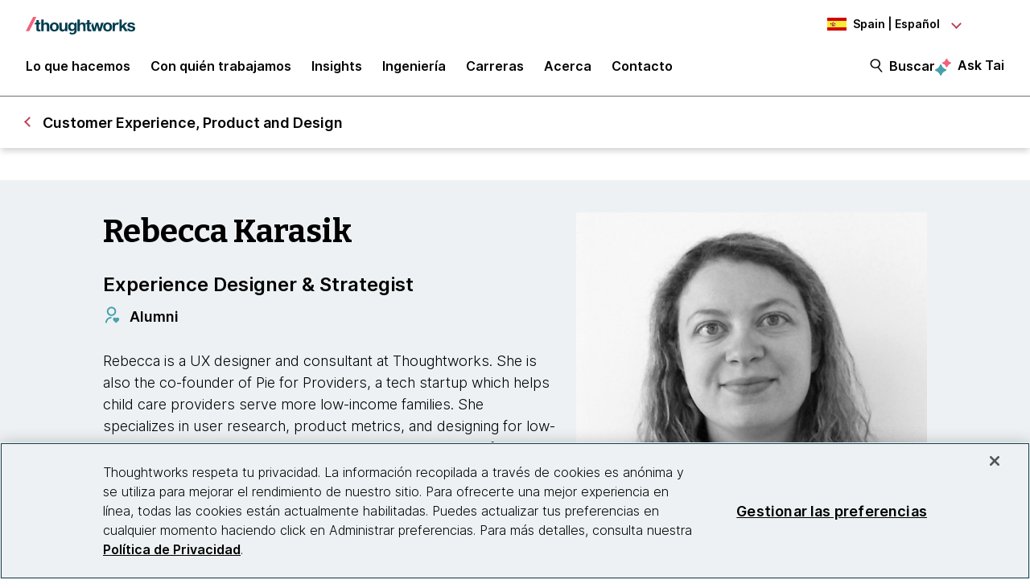

--- FILE ---
content_type: text/html;charset=utf-8
request_url: https://www.thoughtworks.com/es-es/profiles/service-line-leads/rebecca-karasik
body_size: 15216
content:

<!DOCTYPE HTML>
<html lang="es-ES">
    <head>
  <meta charset="UTF-8"/>
  <meta http-equiv="Content-Security-Policy" content="default-src 'self' 'unsafe-eval' 'unsafe-inline' * blob: data: filesystem:; connect-src 'self' * https://privacyportal.onetrust.com https://*.onetrust.com https://geolocation.onetrust.com; object-src 'none';"/>

  

  

  <title>Rebecca Karasik | Thoughtworks Spain</title>

  

    

    

    

    

    
    <meta name="description" content="Rebecca Karasik"/>
    
    <meta name="template" content="general-and-expert-profile"/>
    <meta name="viewport" content="width=device-width, initial-scale=1"/>

    <meta name="robots" content="index,follow"/>
    <meta name="google-site-verification" content="AA43W6MsN2rMNjvAWJThG_C2DdiFIbwn2xf0J8Vd2eE"/>
<meta name="google-site-verification" content="kiO_CiGIcZKuyAwkoZIXjBOUAWRv57hnbTDbaHyvrV0"/>


    


    
    <meta content="Rebecca Karasik" itemprop="name"/>
    <meta content="Rebecca Karasik" itemprop="description"/>
    <meta content="https://www.thoughtworks.com/content/dam/thoughtworks/images/photography/thoughtworker-profile/service-line-leads/pro_rebecca_karasik.jpg" itemprop="image"/>

    <meta content="Rebecca Karasik" property="og:title"/>
    <meta content="Rebecca Karasik" property="og:description"/>
    <meta content="https://www.thoughtworks.com/content/dam/thoughtworks/images/photography/thoughtworker-profile/service-line-leads/pro_rebecca_karasik.jpg" property="og:image"/>
    <meta content="Thoughtworks" property="og:site_name"/>
    <meta content="https://www.thoughtworks.com/es-es/profiles/service-line-leads/rebecca-karasik" property="og:url"/>

    <meta content="Rebecca Karasik" name="keywords"/>
    <meta content="Rebecca Karasik" name="news_keywords"/>
    <meta content="summary_large_image" name="twitter:card"/>
    <meta content="Rebecca Karasik" name="twitter:title"/>
    <meta content="Rebecca Karasik" name="twitter:description"/>
    <meta content="https://www.thoughtworks.com/content/dam/thoughtworks/images/photography/thoughtworker-profile/service-line-leads/pro_rebecca_karasik.jpg" name="twitter:image:src"/>
    <meta content="23009949" name="twitter:account_id"/>

    <meta content="[117154494974817]" property="fb:app_id"/>


  

    <link rel="canonical" href="https://www.thoughtworks.com/es-es/profiles/service-line-leads/rebecca-karasik"/>
    
        <link rel="alternate" href="https://www.thoughtworks.com/en-au/profiles/service-line-leads/rebecca-karasik" hreflang="en-au"/>
    
        <link rel="alternate" href="https://www.thoughtworks.com/en-br/profiles/service-line-leads/rebecca-karasik" hreflang="en-br"/>
    
        <link rel="alternate" href="https://www.thoughtworks.com/pt-br/profiles/service-line-leads/rebecca-karasik" hreflang="pt-br"/>
    
        <link rel="alternate" href="https://www.thoughtworks.com/en-ca/profiles/service-line-leads/rebecca-karasik" hreflang="en-ca"/>
    
        <link rel="alternate" href="https://www.thoughtworks.com/en-cl/profiles/service-line-leads/rebecca-karasik" hreflang="en-cl"/>
    
        <link rel="alternate" href="https://www.thoughtworks.com/es-cl/profiles/service-line-leads/rebecca-karasik" hreflang="es-cl"/>
    
        <link rel="alternate" href="https://www.thoughtworks.com/en-cn/profiles/service-line-leads/rebecca-karasik" hreflang="en-cn"/>
    
        <link rel="alternate" href="https://www.thoughtworks.com/zh-cn/profiles/service-line-leads/rebecca-karasik" hreflang="zh-cn"/>
    
        <link rel="alternate" href="https://www.thoughtworks.com/en-ec/profiles/service-line-leads/rebecca-karasik" hreflang="en-ec"/>
    
        <link rel="alternate" href="https://www.thoughtworks.com/es-ec/profiles/service-line-leads/rebecca-karasik" hreflang="es-ec"/>
    
        <link rel="alternate" href="https://www.thoughtworks.com/en-de/profiles/service-line-leads/rebecca-karasik" hreflang="en-de"/>
    
        <link rel="alternate" href="https://www.thoughtworks.com/de-de/profiles/service-line-leads/rebecca-karasik" hreflang="de-de"/>
    
        <link rel="alternate" href="https://www.thoughtworks.com/en-in/profiles/service-line-leads/rebecca-karasik" hreflang="en-in"/>
    
        <link rel="alternate" href="https://www.thoughtworks.com/en-sg/profiles/service-line-leads/rebecca-karasik" hreflang="en-sg"/>
    
        <link rel="alternate" href="https://www.thoughtworks.com/en-es/profiles/service-line-leads/rebecca-karasik" hreflang="en-es"/>
    
        <link rel="alternate" href="https://www.thoughtworks.com/es-es/profiles/service-line-leads/rebecca-karasik" hreflang="es-es"/>
    
        <link rel="alternate" href="https://www.thoughtworks.com/en-th/profiles/service-line-leads/rebecca-karasik" hreflang="en-th"/>
    
        <link rel="alternate" href="https://www.thoughtworks.com/en-gb/profiles/service-line-leads/rebecca-karasik" hreflang="en-gb"/>
    
        <link rel="alternate" href="https://www.thoughtworks.com/en-us/profiles/service-line-leads/rebecca-karasik" hreflang="en-us"/>
    
        <link rel="alternate" href="https://www.thoughtworks.com/profiles/service-line-leads/rebecca-karasik" hreflang="x-default"/>
    



  
  
    <link class="favicon-image" href="/etc.clientlibs/thoughtworks/clientlibs/clientlib-site/resources/images/favicon.ico" rel="shortcut icon"/>
    <link class="favicon-image" href="/etc.clientlibs/thoughtworks/clientlibs/clientlib-site/resources/images/favicon.ico" rel="icon"/>
    <link class="favicon-image" href="/etc.clientlibs/thoughtworks/clientlibs/clientlib-site/resources/images/favicon16x16.png" rel="icon" sizes="16x16"/>
    <link class="favicon-image" href="/etc.clientlibs/thoughtworks/clientlibs/clientlib-site/resources/images/favicon32x32.png" rel="icon" sizes="32x32"/>
    <link class="favicon-image" href="/etc.clientlibs/thoughtworks/clientlibs/clientlib-site/resources/images/android-chrome-192x192.png" rel="icon" sizes="192x192"/>
    <link class="favicon-image" href="/etc.clientlibs/thoughtworks/clientlibs/clientlib-site/resources/images/android-chrome-512x512.png" rel="icon" sizes="512x512"/>
    <link class="favicon-image" href="/etc.clientlibs/thoughtworks/clientlibs/clientlib-site/resources/images/touch-icon-iphone.png" rel="apple-touch-icon"/>
    <link class="favicon-image" href="/etc.clientlibs/thoughtworks/clientlibs/clientlib-site/resources/images/touch-icon-ipad.png" rel="apple-touch-icon" sizes="72x72"/>
    <link class="favicon-image" href="/etc.clientlibs/thoughtworks/clientlibs/clientlib-site/resources/images/touch-icon-iphone-retina.png" rel="apple-touch-icon" sizes="114x114"/>
    <link class="favicon-image" href="/etc.clientlibs/thoughtworks/clientlibs/clientlib-site/resources/images/touch-icon-ipad-retina.png" rel="apple-touch-icon" sizes="144x144"/>
  
  

  


    
        
    
<script src="/etc.clientlibs/thoughtworks/clientlibs/clientlib-lazysizes.min.ACSHASH6f887d71f12e3ea05b69013c2eb77ce2.js"></script>



    

    
    

    
    <meta name="tw_country_locale" content="es-es"/>




        <script type="application/ld+json">
            {"@type":"ProfilePage","mainEntity":{"@type":"Person","name":"Rebecca Karasik","url":"https://www.thoughtworks.com/es-es/profiles/service-line-leads/rebecca-karasik","image":"https://www.thoughtworks.com/content/dam/thoughtworks/images/photography/thoughtworker-profile/service-line-leads/pro_rebecca_karasik.jpg","jobTitle":"Alumni","description":"Rebecca is a UX designer and consultant at Thoughtworks. She is also the co-founder of Pie for Providers, a tech startup which helps child care providers serve more low-income families. She specializes in user research, product metrics, and designing for low-technology and low-resource users. Currently, Rebecca's focus is on helping Thoughtworks' clients design scalable, feasible, and delightful products that achieve critical business outcomes. Rebecca is passionate about equitable access to health systems, reproductive justice, cats, and logic puzzles. She is from NYC and lives happily in Quito. ","alumniOf":{"@type":"Organization","name":"Thoughtworks","url":"https://www.thoughtworks.com"}},"sameAs":[],"@context":"https://schema.org/"}
        </script>
        <script type="application/ld+json">
            {"@type":"BreadcrumbList","itemListElement":[{"@type":"ListItem","name":"Home, Spain, Español","position":1,"item":"https://www.thoughtworks.com/es-es"},{"@type":"ListItem","name":"Rebecca Karasik","position":2,"item":"https://www.thoughtworks.com/es-es/profiles/service-line-leads/rebecca-karasik"}],"@context":"https://schema.org/"}
        </script>

    

    <noscript>
        <div id="js-disabled-banner-wrapper">
            <div class="js-disabled-banner-text grid__cell" id="notification-banner-text">
                Enable javascript in your browser for better experience. Need to know to enable it?
                <a class="cookie-banner-link no-underline pop-out" href="https://www.enable-javascript.com/" target="_blank" aria-label="This is an external link. Opens in new tab">Go
                    here.</a>
            </div>
        </div>
    </noscript>

    
    
    <script src="/rest/viewers/response" async></script>

    
    <script src="https://cdn.cookielaw.org/scripttemplates/otSDKStub.js" crossorigin="anonymous" data-document-language="true" type="text/javascript" charset="UTF-8" data-domain-script="0672e960-ebfc-4d35-9282-95d501a3a4c1" async>
    </script>
    

    
    <script>(function (w, d, s, l, i) {
        w[l] = w[l] || [];
        w[l].push({
            'gtm.start':
                new Date().getTime(), event: 'gtm.js'
        });
        var f = d.getElementsByTagName(s)[0],
            j = d.createElement(s), dl = l != 'dataLayer' ? '&l=' + l : '';
        j.async = true;
        j.src =
            'https://www.googletagmanager.com/gtm.js?id=' + i + dl;
        f.parentNode.insertBefore(j, f);
    })(window, document, 'script', 'dataLayer', 'GTM\u002DP97X8B');</script>
    

    <script type="text/plain" class="optanon-category-C0003" async>
        function OptanonWrapper(){
            window.wistia_cookie_mannager && window.wistia_cookie_mannager.apply_to_page();
        };
    </script>



    
    
<link rel="stylesheet" href="/etc.clientlibs/thoughtworks/clientlibs/clientlib-base.min.ACSHASH37d9264e43bf2356f162956df3d89a6f.css" type="text/css">




    


    <meta name="shareaholic:site_id" content="6b2351f5b26249ba68dff4ebf816c023"/>
    <script data-cfasync="false" async src="https://cdn.shareaholic.net/assets/pub/shareaholic.js" class="optanon-category-C0004" type="text/plain"></script>





  
    
    

    

    


        <script type="text/javascript" src="//assets.adobedtm.com/84cc8abb68ee/66379ea41ec7/launch-05a268c45e15.min.js" async></script>


    
    
    
<link rel="stylesheet" href="/etc.clientlibs/thoughtworks/clientlibs/clientlib-site.min.ACSHASHbd0a198216b2823e9e542c2dc1167cd2.css" type="text/css">



    

  

  
</head>
    <body class="page basicpage main-content general-expert-leader-profile" id="page-63ca84cc56">
        
        
        
            




            



            

<div class="root responsivegrid">
     <div class="aem-Grid aem-Grid--12 aem-Grid--default--12 ">
          
               
                    
                         
                              <div class="experiencefragment-header experiencefragment">
<div class="cmp-experiencefragment-wrapper aem-Grid padding-styles">

  <div class="cmp-experiencefragment-container" style="color: #000000">
    <div class="expanding-background-animation" style="background-color: #ffffff"></div>
    
  <div class="cmp-experiencefragment cmp-experiencefragment--header ">
<div class="xf-content-height">
    


<div class="aem-Grid aem-Grid--12 aem-Grid--default--12 ">
    
    <div class="responsivegrid aem-GridColumn aem-GridColumn--default--12">


<div class="aem-Grid aem-Grid--12 aem-Grid--default--12 ">
    
    <div class="header aem-GridColumn aem-GridColumn--default--12"><header class="cmp-header sticky-header">
    <div class="cmp-header__logo-section">
        <a class="cmp-header__logo" href="/es-es" tabindex="0" title="Thoughtworks">
            <img alt="Thoughtworks" id="tw-logo" width="136px" height="24px" src="/etc.clientlibs/thoughtworks/clientlibs/clientlib-site/resources/images/thoughtworks-logo.svg" title="Thoughtworks"/>
        </a>
    </div>
    <div class="cmp-header__icon">
        <a id="cmp-header__icon__button--open" role="button" aria-expanded="false">Menú<span class="hamburger-menu-icon"></span></a>
    </div>
    <div class="cmp-header__icon--close">
        <a id="cmp-header__icon__button--close" role="button" aria-expanded="true">Cerrar <span class="close-mark"></span></a>
    </div>
    <div class="cmp-header__language-section">
        
<div class=" cmp-language-navigation cmp-language-navigation--default">
    <div class="cmp-language-navigation__toggle aem-responsive-grid">
        <button aria-label="Language navigation dropdown, Spain, Español selected" class="es" data-current-country="es" aria-controls="language-menu" aria-expanded="false" id="langNavToggleHeader">
            
  
  <noscript>
    <img src='/etc.clientlibs/thoughtworks/clientlibs/clientlib-site/resources/images/es.svg' alt title/>
  </noscript>
  <img data-src="/etc.clientlibs/thoughtworks/clientlibs/clientlib-site/resources/images/es.svg" alt title class="flag-image lazyload"/>
  

            <span class="nav-button-text">Spain | Español</span>
        </button>
    </div>
    <div id="languagenavigation-0aefda0e8c" class="cmp-language-navigation__nav" aria-label="country and language selector">
    <ul class="cmp-language-navigation__nav__list" id="language-menu">
        
    <li class="cmp-language-navigation__nav__list-item cmp-language-navigation__nav__list-item--countrycode-AU cmp-language-navigation__nav__list-item--langcode-en-AU cmp-language-navigation__nav__list-item--level-0">
        
    <div class="country-flag" lang="en-AU">
        
  
  <noscript>
    <img src='/etc.clientlibs/thoughtworks/clientlibs/clientlib-site/resources/images/au.svg' alt title height="20px" width="20px"/>
  </noscript>
  <img data-src="/etc.clientlibs/thoughtworks/clientlibs/clientlib-site/resources/images/au.svg" alt title class=" lazyload" height="20px" width="20px"/>
  

        <span class="country-name">Australia</span>
    </div>
    <div class="country-languages">
        
            <a class="country-language ce-module-tracking
                " href="/en-au/profiles/service-line-leads/rebecca-karasik" hreflang="en" lang="en" locale-country="en-au" rel="alternate" title="English" aria-label="Language navigation, Australia, English" data-event-action="Country-locale selector" data-link-click="{&#34;eventCategory&#34;:&#34;/content/thoughtworks/es/es/profiles/service-line-leads/rebecca-karasik&#34;,&#34;eventAction&#34;:&#34;Country-locale selector&#34;,&#34;eventLabel&#34;:&#34;English&#34;,&#34;eventDestination&#34;:&#34;https://www.thoughtworks.com/en-au/profiles/service-line-leads/rebecca-karasik&#34;}" data-event-category="/es-es/profiles/service-line-leads/rebecca-karasik" data-event-label="English" tabindex="0">English</a>
            
        
    </div>

    </li>

    
        
    <li class="cmp-language-navigation__nav__list-item cmp-language-navigation__nav__list-item--countrycode-BR cmp-language-navigation__nav__list-item--langcode-pt-BR cmp-language-navigation__nav__list-item--level-0">
        
    <div class="country-flag" lang="pt-BR">
        
  
  <noscript>
    <img src='/etc.clientlibs/thoughtworks/clientlibs/clientlib-site/resources/images/br.svg' alt title height="20px" width="20px"/>
  </noscript>
  <img data-src="/etc.clientlibs/thoughtworks/clientlibs/clientlib-site/resources/images/br.svg" alt title class=" lazyload" height="20px" width="20px"/>
  

        <span class="country-name">Brazil</span>
    </div>
    <div class="country-languages">
        
            <a class="country-language ce-module-tracking
                " href="/en-br/profiles/service-line-leads/rebecca-karasik" hreflang="en" lang="en" locale-country="en-br" rel="alternate" title="English" aria-label="Language navigation, Brazil, English" data-event-action="Country-locale selector" data-link-click="{&#34;eventCategory&#34;:&#34;/content/thoughtworks/es/es/profiles/service-line-leads/rebecca-karasik&#34;,&#34;eventAction&#34;:&#34;Country-locale selector&#34;,&#34;eventLabel&#34;:&#34;English&#34;,&#34;eventDestination&#34;:&#34;https://www.thoughtworks.com/en-br/profiles/service-line-leads/rebecca-karasik&#34;}" data-event-category="/es-es/profiles/service-line-leads/rebecca-karasik" data-event-label="English" tabindex="0">English</a>
            <span class="vertical-pipe">|</span>
        
    
        
            <a class="country-language ce-module-tracking
                " href="/pt-br/profiles/service-line-leads/rebecca-karasik" hreflang="pt" lang="pt" locale-country="pt-br" rel="alternate" title="Português" aria-label="Language navigation, Brazil, Português" data-event-action="Country-locale selector" data-link-click="{&#34;eventCategory&#34;:&#34;/content/thoughtworks/es/es/profiles/service-line-leads/rebecca-karasik&#34;,&#34;eventAction&#34;:&#34;Country-locale selector&#34;,&#34;eventLabel&#34;:&#34;Português&#34;,&#34;eventDestination&#34;:&#34;https://www.thoughtworks.com/pt-br/profiles/service-line-leads/rebecca-karasik&#34;}" data-event-category="/es-es/profiles/service-line-leads/rebecca-karasik" data-event-label="Português" tabindex="0">Português</a>
            
        
    </div>

    </li>

    
        
    <li class="cmp-language-navigation__nav__list-item cmp-language-navigation__nav__list-item--countrycode-CA cmp-language-navigation__nav__list-item--langcode-en-CA cmp-language-navigation__nav__list-item--level-0">
        
    <div class="country-flag" lang="en-CA">
        
  
  <noscript>
    <img src='/etc.clientlibs/thoughtworks/clientlibs/clientlib-site/resources/images/ca.svg' alt title height="20px" width="20px"/>
  </noscript>
  <img data-src="/etc.clientlibs/thoughtworks/clientlibs/clientlib-site/resources/images/ca.svg" alt title class=" lazyload" height="20px" width="20px"/>
  

        <span class="country-name">Canada</span>
    </div>
    <div class="country-languages">
        
            <a class="country-language ce-module-tracking
                " href="/en-ca/profiles/service-line-leads/rebecca-karasik" hreflang="en" lang="en" locale-country="en-ca" rel="alternate" title="English" aria-label="Language navigation, Canada, English" data-event-action="Country-locale selector" data-link-click="{&#34;eventCategory&#34;:&#34;/content/thoughtworks/es/es/profiles/service-line-leads/rebecca-karasik&#34;,&#34;eventAction&#34;:&#34;Country-locale selector&#34;,&#34;eventLabel&#34;:&#34;English&#34;,&#34;eventDestination&#34;:&#34;https://www.thoughtworks.com/en-ca/profiles/service-line-leads/rebecca-karasik&#34;}" data-event-category="/es-es/profiles/service-line-leads/rebecca-karasik" data-event-label="English" tabindex="0">English</a>
            
        
    </div>

    </li>

    
        
    <li class="cmp-language-navigation__nav__list-item cmp-language-navigation__nav__list-item--countrycode-CL cmp-language-navigation__nav__list-item--langcode-es-CL cmp-language-navigation__nav__list-item--level-0">
        
    <div class="country-flag" lang="es-CL">
        
  
  <noscript>
    <img src='/etc.clientlibs/thoughtworks/clientlibs/clientlib-site/resources/images/cl.svg' alt title height="20px" width="20px"/>
  </noscript>
  <img data-src="/etc.clientlibs/thoughtworks/clientlibs/clientlib-site/resources/images/cl.svg" alt title class=" lazyload" height="20px" width="20px"/>
  

        <span class="country-name">Chile</span>
    </div>
    <div class="country-languages">
        
            <a class="country-language ce-module-tracking
                " href="/en-cl/profiles/service-line-leads/rebecca-karasik" hreflang="en" lang="en" locale-country="en-cl" rel="alternate" title="English" aria-label="Language navigation, Chile, English" data-event-action="Country-locale selector" data-link-click="{&#34;eventCategory&#34;:&#34;/content/thoughtworks/es/es/profiles/service-line-leads/rebecca-karasik&#34;,&#34;eventAction&#34;:&#34;Country-locale selector&#34;,&#34;eventLabel&#34;:&#34;English&#34;,&#34;eventDestination&#34;:&#34;https://www.thoughtworks.com/en-cl/profiles/service-line-leads/rebecca-karasik&#34;}" data-event-category="/es-es/profiles/service-line-leads/rebecca-karasik" data-event-label="English" tabindex="0">English</a>
            <span class="vertical-pipe">|</span>
        
    
        
            <a class="country-language ce-module-tracking
                " href="/es-cl/profiles/service-line-leads/rebecca-karasik" hreflang="es" lang="es" locale-country="es-cl" rel="alternate" title="Español" aria-label="Language navigation, Chile, Español" data-event-action="Country-locale selector" data-link-click="{&#34;eventCategory&#34;:&#34;/content/thoughtworks/es/es/profiles/service-line-leads/rebecca-karasik&#34;,&#34;eventAction&#34;:&#34;Country-locale selector&#34;,&#34;eventLabel&#34;:&#34;Español&#34;,&#34;eventDestination&#34;:&#34;https://www.thoughtworks.com/es-cl/profiles/service-line-leads/rebecca-karasik&#34;}" data-event-category="/es-es/profiles/service-line-leads/rebecca-karasik" data-event-label="Español" tabindex="0">Español</a>
            
        
    </div>

    </li>

    
        
    <li class="cmp-language-navigation__nav__list-item cmp-language-navigation__nav__list-item--countrycode-CN cmp-language-navigation__nav__list-item--langcode-zh-CN cmp-language-navigation__nav__list-item--level-0">
        
    <div class="country-flag" lang="zh-CN">
        
  
  <noscript>
    <img src='/etc.clientlibs/thoughtworks/clientlibs/clientlib-site/resources/images/cn.svg' alt title height="20px" width="20px"/>
  </noscript>
  <img data-src="/etc.clientlibs/thoughtworks/clientlibs/clientlib-site/resources/images/cn.svg" alt title class=" lazyload" height="20px" width="20px"/>
  

        <span class="country-name">China</span>
    </div>
    <div class="country-languages">
        
            <a class="country-language ce-module-tracking
                " href="/en-cn/profiles/service-line-leads/rebecca-karasik" hreflang="en" lang="en" locale-country="en-cn" rel="alternate" title="English" aria-label="Language navigation, China, English" data-event-action="Country-locale selector" data-link-click="{&#34;eventCategory&#34;:&#34;/content/thoughtworks/es/es/profiles/service-line-leads/rebecca-karasik&#34;,&#34;eventAction&#34;:&#34;Country-locale selector&#34;,&#34;eventLabel&#34;:&#34;English&#34;,&#34;eventDestination&#34;:&#34;https://www.thoughtworks.com/en-cn/profiles/service-line-leads/rebecca-karasik&#34;}" data-event-category="/es-es/profiles/service-line-leads/rebecca-karasik" data-event-label="English" tabindex="0">English</a>
            <span class="vertical-pipe">|</span>
        
    
        
            <a class="country-language ce-module-tracking
                " href="/zh-cn/profiles/service-line-leads/rebecca-karasik" hreflang="zh" lang="zh" locale-country="zh-cn" rel="alternate" title="Chinese" aria-label="Language navigation, China, Chinese" data-event-action="Country-locale selector" data-link-click="{&#34;eventCategory&#34;:&#34;/content/thoughtworks/es/es/profiles/service-line-leads/rebecca-karasik&#34;,&#34;eventAction&#34;:&#34;Country-locale selector&#34;,&#34;eventLabel&#34;:&#34;Chinese&#34;,&#34;eventDestination&#34;:&#34;https://www.thoughtworks.com/zh-cn/profiles/service-line-leads/rebecca-karasik&#34;}" data-event-category="/es-es/profiles/service-line-leads/rebecca-karasik" data-event-label="Chinese" tabindex="0">Chinese</a>
            
        
    </div>

    </li>

    
        
    <li class="cmp-language-navigation__nav__list-item cmp-language-navigation__nav__list-item--countrycode-EC cmp-language-navigation__nav__list-item--langcode-es-EC cmp-language-navigation__nav__list-item--level-0">
        
    <div class="country-flag" lang="es-EC">
        
  
  <noscript>
    <img src='/etc.clientlibs/thoughtworks/clientlibs/clientlib-site/resources/images/ec.svg' alt title height="20px" width="20px"/>
  </noscript>
  <img data-src="/etc.clientlibs/thoughtworks/clientlibs/clientlib-site/resources/images/ec.svg" alt title class=" lazyload" height="20px" width="20px"/>
  

        <span class="country-name">Ecuador</span>
    </div>
    <div class="country-languages">
        
            <a class="country-language ce-module-tracking
                " href="/en-ec/profiles/service-line-leads/rebecca-karasik" hreflang="en" lang="en" locale-country="en-ec" rel="alternate" title="English" aria-label="Language navigation, Ecuador, English" data-event-action="Country-locale selector" data-link-click="{&#34;eventCategory&#34;:&#34;/content/thoughtworks/es/es/profiles/service-line-leads/rebecca-karasik&#34;,&#34;eventAction&#34;:&#34;Country-locale selector&#34;,&#34;eventLabel&#34;:&#34;English&#34;,&#34;eventDestination&#34;:&#34;https://www.thoughtworks.com/en-ec/profiles/service-line-leads/rebecca-karasik&#34;}" data-event-category="/es-es/profiles/service-line-leads/rebecca-karasik" data-event-label="English" tabindex="0">English</a>
            <span class="vertical-pipe">|</span>
        
    
        
            <a class="country-language ce-module-tracking
                " href="/es-ec/profiles/service-line-leads/rebecca-karasik" hreflang="es" lang="es" locale-country="es-ec" rel="alternate" title="Español" aria-label="Language navigation, Ecuador, Español" data-event-action="Country-locale selector" data-link-click="{&#34;eventCategory&#34;:&#34;/content/thoughtworks/es/es/profiles/service-line-leads/rebecca-karasik&#34;,&#34;eventAction&#34;:&#34;Country-locale selector&#34;,&#34;eventLabel&#34;:&#34;Español&#34;,&#34;eventDestination&#34;:&#34;https://www.thoughtworks.com/es-ec/profiles/service-line-leads/rebecca-karasik&#34;}" data-event-category="/es-es/profiles/service-line-leads/rebecca-karasik" data-event-label="Español" tabindex="0">Español</a>
            
        
    </div>

    </li>

    
        
    <li class="cmp-language-navigation__nav__list-item cmp-language-navigation__nav__list-item--countrycode-DE cmp-language-navigation__nav__list-item--langcode-de-DE cmp-language-navigation__nav__list-item--level-0">
        
    <div class="country-flag" lang="de-DE">
        
  
  <noscript>
    <img src='/etc.clientlibs/thoughtworks/clientlibs/clientlib-site/resources/images/de.svg' alt title height="20px" width="20px"/>
  </noscript>
  <img data-src="/etc.clientlibs/thoughtworks/clientlibs/clientlib-site/resources/images/de.svg" alt title class=" lazyload" height="20px" width="20px"/>
  

        <span class="country-name">Germany</span>
    </div>
    <div class="country-languages">
        
            <a class="country-language ce-module-tracking
                " href="/en-de/profiles/service-line-leads/rebecca-karasik" hreflang="en" lang="en" locale-country="en-de" rel="alternate" title="English" aria-label="Language navigation, Germany, English" data-event-action="Country-locale selector" data-link-click="{&#34;eventCategory&#34;:&#34;/content/thoughtworks/es/es/profiles/service-line-leads/rebecca-karasik&#34;,&#34;eventAction&#34;:&#34;Country-locale selector&#34;,&#34;eventLabel&#34;:&#34;English&#34;,&#34;eventDestination&#34;:&#34;https://www.thoughtworks.com/en-de/profiles/service-line-leads/rebecca-karasik&#34;}" data-event-category="/es-es/profiles/service-line-leads/rebecca-karasik" data-event-label="English" tabindex="0">English</a>
            <span class="vertical-pipe">|</span>
        
    
        
            <a class="country-language ce-module-tracking
                " href="/de-de/profiles/service-line-leads/rebecca-karasik" hreflang="de" lang="de" locale-country="de-de" rel="alternate" title="Deutsch" aria-label="Language navigation, Germany, Deutsch" data-event-action="Country-locale selector" data-link-click="{&#34;eventCategory&#34;:&#34;/content/thoughtworks/es/es/profiles/service-line-leads/rebecca-karasik&#34;,&#34;eventAction&#34;:&#34;Country-locale selector&#34;,&#34;eventLabel&#34;:&#34;Deutsch&#34;,&#34;eventDestination&#34;:&#34;https://www.thoughtworks.com/de-de/profiles/service-line-leads/rebecca-karasik&#34;}" data-event-category="/es-es/profiles/service-line-leads/rebecca-karasik" data-event-label="Deutsch" tabindex="0">Deutsch</a>
            
        
    </div>

    </li>

    
        
    <li class="cmp-language-navigation__nav__list-item cmp-language-navigation__nav__list-item--countrycode-IN cmp-language-navigation__nav__list-item--langcode-en-IN cmp-language-navigation__nav__list-item--level-0">
        
    <div class="country-flag" lang="en-IN">
        
  
  <noscript>
    <img src='/etc.clientlibs/thoughtworks/clientlibs/clientlib-site/resources/images/in.svg' alt title height="20px" width="20px"/>
  </noscript>
  <img data-src="/etc.clientlibs/thoughtworks/clientlibs/clientlib-site/resources/images/in.svg" alt title class=" lazyload" height="20px" width="20px"/>
  

        <span class="country-name">India</span>
    </div>
    <div class="country-languages">
        
            <a class="country-language ce-module-tracking
                " href="/en-in/profiles/service-line-leads/rebecca-karasik" hreflang="en" lang="en" locale-country="en-in" rel="alternate" title="English" aria-label="Language navigation, India, English" data-event-action="Country-locale selector" data-link-click="{&#34;eventCategory&#34;:&#34;/content/thoughtworks/es/es/profiles/service-line-leads/rebecca-karasik&#34;,&#34;eventAction&#34;:&#34;Country-locale selector&#34;,&#34;eventLabel&#34;:&#34;English&#34;,&#34;eventDestination&#34;:&#34;https://www.thoughtworks.com/en-in/profiles/service-line-leads/rebecca-karasik&#34;}" data-event-category="/es-es/profiles/service-line-leads/rebecca-karasik" data-event-label="English" tabindex="0">English</a>
            
        
    </div>

    </li>

    
        
    <li class="cmp-language-navigation__nav__list-item cmp-language-navigation__nav__list-item--countrycode-SG cmp-language-navigation__nav__list-item--langcode-en-SG cmp-language-navigation__nav__list-item--level-0">
        
    <div class="country-flag" lang="en-SG">
        
  
  <noscript>
    <img src='/etc.clientlibs/thoughtworks/clientlibs/clientlib-site/resources/images/sg.svg' alt title height="20px" width="20px"/>
  </noscript>
  <img data-src="/etc.clientlibs/thoughtworks/clientlibs/clientlib-site/resources/images/sg.svg" alt title class=" lazyload" height="20px" width="20px"/>
  

        <span class="country-name">Singapore</span>
    </div>
    <div class="country-languages">
        
            <a class="country-language ce-module-tracking
                " href="/en-sg/profiles/service-line-leads/rebecca-karasik" hreflang="en" lang="en" locale-country="en-sg" rel="alternate" title="English" aria-label="Language navigation, Singapore, English" data-event-action="Country-locale selector" data-link-click="{&#34;eventCategory&#34;:&#34;/content/thoughtworks/es/es/profiles/service-line-leads/rebecca-karasik&#34;,&#34;eventAction&#34;:&#34;Country-locale selector&#34;,&#34;eventLabel&#34;:&#34;English&#34;,&#34;eventDestination&#34;:&#34;https://www.thoughtworks.com/en-sg/profiles/service-line-leads/rebecca-karasik&#34;}" data-event-category="/es-es/profiles/service-line-leads/rebecca-karasik" data-event-label="English" tabindex="0">English</a>
            
        
    </div>

    </li>

    
        
    <li class="cmp-language-navigation__nav__list-item cmp-language-navigation__nav__list-item--countrycode-ES cmp-language-navigation__nav__list-item--langcode-es-ES cmp-language-navigation__nav__list-item--level-0 cmp-language-navigation__nav__list-item--active">
        
    <div class="country-flag" lang="es-ES">
        
  
  <noscript>
    <img src='/etc.clientlibs/thoughtworks/clientlibs/clientlib-site/resources/images/es.svg' alt title height="20px" width="20px"/>
  </noscript>
  <img data-src="/etc.clientlibs/thoughtworks/clientlibs/clientlib-site/resources/images/es.svg" alt title class=" lazyload" height="20px" width="20px"/>
  

        <span class="country-name">Spain</span>
    </div>
    <div class="country-languages">
        
            <a class="country-language ce-module-tracking
                " href="/en-es/profiles/service-line-leads/rebecca-karasik" hreflang="en" lang="en" locale-country="en-es" rel="alternate" title="English" aria-label="Language navigation, Spain, English" data-event-action="Country-locale selector" data-link-click="{&#34;eventCategory&#34;:&#34;/content/thoughtworks/es/es/profiles/service-line-leads/rebecca-karasik&#34;,&#34;eventAction&#34;:&#34;Country-locale selector&#34;,&#34;eventLabel&#34;:&#34;English&#34;,&#34;eventDestination&#34;:&#34;https://www.thoughtworks.com/en-es/profiles/service-line-leads/rebecca-karasik&#34;}" data-event-category="/es-es/profiles/service-line-leads/rebecca-karasik" data-event-label="English" tabindex="0">English</a>
            <span class="vertical-pipe">|</span>
        
    
        
            <a class="country-language ce-module-tracking
                active-lang" href="/es-es/profiles/service-line-leads/rebecca-karasik" hreflang="es" lang="es" locale-country="es-es" rel="alternate" title="Español" aria-label="Language navigation, Spain, Español" data-event-action="Country-locale selector" data-link-click="{&#34;eventCategory&#34;:&#34;/content/thoughtworks/es/es/profiles/service-line-leads/rebecca-karasik&#34;,&#34;eventAction&#34;:&#34;Country-locale selector&#34;,&#34;eventLabel&#34;:&#34;Español&#34;,&#34;eventDestination&#34;:&#34;https://www.thoughtworks.com/es-es/profiles/service-line-leads/rebecca-karasik&#34;}" data-event-category="/es-es/profiles/service-line-leads/rebecca-karasik" data-event-label="Español" tabindex="0">Español</a>
            
        
    </div>

    </li>

    
        
    <li class="cmp-language-navigation__nav__list-item cmp-language-navigation__nav__list-item--countrycode-TH cmp-language-navigation__nav__list-item--langcode-en-TH cmp-language-navigation__nav__list-item--level-0">
        
    <div class="country-flag" lang="en-TH">
        
  
  <noscript>
    <img src='/etc.clientlibs/thoughtworks/clientlibs/clientlib-site/resources/images/th.svg' alt title height="20px" width="20px"/>
  </noscript>
  <img data-src="/etc.clientlibs/thoughtworks/clientlibs/clientlib-site/resources/images/th.svg" alt title class=" lazyload" height="20px" width="20px"/>
  

        <span class="country-name">Thailand</span>
    </div>
    <div class="country-languages">
        
            <a class="country-language ce-module-tracking
                " href="/en-th/profiles/service-line-leads/rebecca-karasik" hreflang="en" lang="en" locale-country="en-th" rel="alternate" title="English" aria-label="Language navigation, Thailand, English" data-event-action="Country-locale selector" data-link-click="{&#34;eventCategory&#34;:&#34;/content/thoughtworks/es/es/profiles/service-line-leads/rebecca-karasik&#34;,&#34;eventAction&#34;:&#34;Country-locale selector&#34;,&#34;eventLabel&#34;:&#34;English&#34;,&#34;eventDestination&#34;:&#34;https://www.thoughtworks.com/en-th/profiles/service-line-leads/rebecca-karasik&#34;}" data-event-category="/es-es/profiles/service-line-leads/rebecca-karasik" data-event-label="English" tabindex="0">English</a>
            
        
    </div>

    </li>

    
        
    <li class="cmp-language-navigation__nav__list-item cmp-language-navigation__nav__list-item--countrycode-GB cmp-language-navigation__nav__list-item--langcode-en-GB cmp-language-navigation__nav__list-item--level-0">
        
    <div class="country-flag" lang="en-GB">
        
  
  <noscript>
    <img src='/etc.clientlibs/thoughtworks/clientlibs/clientlib-site/resources/images/gb.svg' alt title height="20px" width="20px"/>
  </noscript>
  <img data-src="/etc.clientlibs/thoughtworks/clientlibs/clientlib-site/resources/images/gb.svg" alt title class=" lazyload" height="20px" width="20px"/>
  

        <span class="country-name">United Kingdom</span>
    </div>
    <div class="country-languages">
        
            <a class="country-language ce-module-tracking
                " href="/en-gb/profiles/service-line-leads/rebecca-karasik" hreflang="en" lang="en" locale-country="en-gb" rel="alternate" title="English" aria-label="Language navigation, United Kingdom, English" data-event-action="Country-locale selector" data-link-click="{&#34;eventCategory&#34;:&#34;/content/thoughtworks/es/es/profiles/service-line-leads/rebecca-karasik&#34;,&#34;eventAction&#34;:&#34;Country-locale selector&#34;,&#34;eventLabel&#34;:&#34;English&#34;,&#34;eventDestination&#34;:&#34;https://www.thoughtworks.com/en-gb/profiles/service-line-leads/rebecca-karasik&#34;}" data-event-category="/es-es/profiles/service-line-leads/rebecca-karasik" data-event-label="English" tabindex="0">English</a>
            
        
    </div>

    </li>

    
        
    <li class="cmp-language-navigation__nav__list-item cmp-language-navigation__nav__list-item--countrycode-US cmp-language-navigation__nav__list-item--langcode-en-US cmp-language-navigation__nav__list-item--level-0">
        
    <div class="country-flag" lang="en-US">
        
  
  <noscript>
    <img src='/etc.clientlibs/thoughtworks/clientlibs/clientlib-site/resources/images/us.svg' alt title height="20px" width="20px"/>
  </noscript>
  <img data-src="/etc.clientlibs/thoughtworks/clientlibs/clientlib-site/resources/images/us.svg" alt title class=" lazyload" height="20px" width="20px"/>
  

        <span class="country-name">United States</span>
    </div>
    <div class="country-languages">
        
            <a class="country-language ce-module-tracking
                " href="/en-us/profiles/service-line-leads/rebecca-karasik" hreflang="en" lang="en" locale-country="en-us" rel="alternate" title="English" aria-label="Language navigation, United States, English" data-event-action="Country-locale selector" data-link-click="{&#34;eventCategory&#34;:&#34;/content/thoughtworks/es/es/profiles/service-line-leads/rebecca-karasik&#34;,&#34;eventAction&#34;:&#34;Country-locale selector&#34;,&#34;eventLabel&#34;:&#34;English&#34;,&#34;eventDestination&#34;:&#34;https://www.thoughtworks.com/en-us/profiles/service-line-leads/rebecca-karasik&#34;}" data-event-category="/es-es/profiles/service-line-leads/rebecca-karasik" data-event-label="English" tabindex="0">English</a>
            
        
    </div>

    </li>

    
        
    <li class="cmp-language-navigation__nav__list-item cmp-language-navigation__nav__list-item--countrycode-US cmp-language-navigation__nav__list-item--langcode-en-US cmp-language-navigation__nav__list-item--level-0">
        
    <div class="country-flag">
        
  
  <noscript>
    <img src='/etc.clientlibs/thoughtworks/clientlibs/clientlib-site/resources/images/global.svg' alt title height="20px" width="20px"/>
  </noscript>
  <img data-src="/etc.clientlibs/thoughtworks/clientlibs/clientlib-site/resources/images/global.svg" alt title class=" lazyload" height="20px" width="20px"/>
  

        <span class="country-name">Worldwide</span>
    </div>
    <div class="country-languages">
        
            <a class="country-language ce-module-tracking
                " href="/profiles/service-line-leads/rebecca-karasik" hreflang="en" lang="en" locale-country="en-global" rel="alternate" title="English" aria-label="Language navigation, Worldwide, English" data-event-action="Country-locale selector" data-link-click="{&#34;eventCategory&#34;:&#34;/content/thoughtworks/es/es/profiles/service-line-leads/rebecca-karasik&#34;,&#34;eventAction&#34;:&#34;Country-locale selector&#34;,&#34;eventLabel&#34;:&#34;English&#34;,&#34;eventDestination&#34;:&#34;https://www.thoughtworks.com/profiles/service-line-leads/rebecca-karasik&#34;}" data-event-category="/es-es/profiles/service-line-leads/rebecca-karasik" data-event-label="English" tabindex="0">English</a>
            
        
    </div>

    </li>

    </ul>
</div>
</div>

    


    </div>
    <div class="cmp-header__navigation-section">
        <div class="cmp-header__right-section mobile-action-section">
            
                
    <div class="search-form">
        <div class="search-btn">
            <button id="search-submit-btn" class="search-submit-button">Buscar</button>
        </div>
        <div class="standalone-search-box-wrapper" data-search-config-api-url='https://www.thoughtworks.com/rest/search/config' data-search-placeholder="Tipo de búsqueda..." data-popular-searches="Búsquedas populares" data-search-text="Buscar" data-country-locale="es-es" data-search-page-path="https://www.thoughtworks.com/es-es/search" data-title="Enter any search keyword to search thoughtworks.com">
        </div>
        <div class="reset-btn">
            <button id="search-reset-btn">Cerrar</button>
        </div>
    </div>


            
            
                <div class="tai-search aem-responsive-grid">
                    <a href="https://www.thoughtworks.com/en-es/tai" id="tai-search-btn" aria-label="Ask Tai, the Thoughtworks AI assistant" class="tai-search-button">Ask Tai
                        <span class="item-content-arrow-icon"></span>
                    </a>
                </div>
            
            <div class="cmp-header__language-section mobile-language-nav">
                
<div class=" cmp-language-navigation cmp-language-navigation--default">
    <div class="cmp-language-navigation__toggle aem-responsive-grid">
        <button aria-label="Language navigation dropdown, Spain, Español selected" class="es" data-current-country="es" aria-controls="language-menu" aria-expanded="false" id="langNavToggleHeader">
            
  
  <noscript>
    <img src='/etc.clientlibs/thoughtworks/clientlibs/clientlib-site/resources/images/es.svg' alt title/>
  </noscript>
  <img data-src="/etc.clientlibs/thoughtworks/clientlibs/clientlib-site/resources/images/es.svg" alt title class="flag-image lazyload"/>
  

            <span class="nav-button-text">Spain | Español</span>
        </button>
    </div>
    <div id="languagenavigation-0aefda0e8c" class="cmp-language-navigation__nav" aria-label="country and language selector">
    <ul class="cmp-language-navigation__nav__list" id="language-menu">
        
    <li class="cmp-language-navigation__nav__list-item cmp-language-navigation__nav__list-item--countrycode-AU cmp-language-navigation__nav__list-item--langcode-en-AU cmp-language-navigation__nav__list-item--level-0">
        
    <div class="country-flag" lang="en-AU">
        
  
  <noscript>
    <img src='/etc.clientlibs/thoughtworks/clientlibs/clientlib-site/resources/images/au.svg' alt title height="20px" width="20px"/>
  </noscript>
  <img data-src="/etc.clientlibs/thoughtworks/clientlibs/clientlib-site/resources/images/au.svg" alt title class=" lazyload" height="20px" width="20px"/>
  

        <span class="country-name">Australia</span>
    </div>
    <div class="country-languages">
        
            <a class="country-language ce-module-tracking
                " href="/en-au/profiles/service-line-leads/rebecca-karasik" hreflang="en" lang="en" locale-country="en-au" rel="alternate" title="English" aria-label="Language navigation, Australia, English" data-event-action="Country-locale selector" data-link-click="{&#34;eventCategory&#34;:&#34;/content/thoughtworks/es/es/profiles/service-line-leads/rebecca-karasik&#34;,&#34;eventAction&#34;:&#34;Country-locale selector&#34;,&#34;eventLabel&#34;:&#34;English&#34;,&#34;eventDestination&#34;:&#34;https://www.thoughtworks.com/en-au/profiles/service-line-leads/rebecca-karasik&#34;}" data-event-category="/es-es/profiles/service-line-leads/rebecca-karasik" data-event-label="English" tabindex="0">English</a>
            
        
    </div>

    </li>

    
        
    <li class="cmp-language-navigation__nav__list-item cmp-language-navigation__nav__list-item--countrycode-BR cmp-language-navigation__nav__list-item--langcode-pt-BR cmp-language-navigation__nav__list-item--level-0">
        
    <div class="country-flag" lang="pt-BR">
        
  
  <noscript>
    <img src='/etc.clientlibs/thoughtworks/clientlibs/clientlib-site/resources/images/br.svg' alt title height="20px" width="20px"/>
  </noscript>
  <img data-src="/etc.clientlibs/thoughtworks/clientlibs/clientlib-site/resources/images/br.svg" alt title class=" lazyload" height="20px" width="20px"/>
  

        <span class="country-name">Brazil</span>
    </div>
    <div class="country-languages">
        
            <a class="country-language ce-module-tracking
                " href="/en-br/profiles/service-line-leads/rebecca-karasik" hreflang="en" lang="en" locale-country="en-br" rel="alternate" title="English" aria-label="Language navigation, Brazil, English" data-event-action="Country-locale selector" data-link-click="{&#34;eventCategory&#34;:&#34;/content/thoughtworks/es/es/profiles/service-line-leads/rebecca-karasik&#34;,&#34;eventAction&#34;:&#34;Country-locale selector&#34;,&#34;eventLabel&#34;:&#34;English&#34;,&#34;eventDestination&#34;:&#34;https://www.thoughtworks.com/en-br/profiles/service-line-leads/rebecca-karasik&#34;}" data-event-category="/es-es/profiles/service-line-leads/rebecca-karasik" data-event-label="English" tabindex="0">English</a>
            <span class="vertical-pipe">|</span>
        
    
        
            <a class="country-language ce-module-tracking
                " href="/pt-br/profiles/service-line-leads/rebecca-karasik" hreflang="pt" lang="pt" locale-country="pt-br" rel="alternate" title="Português" aria-label="Language navigation, Brazil, Português" data-event-action="Country-locale selector" data-link-click="{&#34;eventCategory&#34;:&#34;/content/thoughtworks/es/es/profiles/service-line-leads/rebecca-karasik&#34;,&#34;eventAction&#34;:&#34;Country-locale selector&#34;,&#34;eventLabel&#34;:&#34;Português&#34;,&#34;eventDestination&#34;:&#34;https://www.thoughtworks.com/pt-br/profiles/service-line-leads/rebecca-karasik&#34;}" data-event-category="/es-es/profiles/service-line-leads/rebecca-karasik" data-event-label="Português" tabindex="0">Português</a>
            
        
    </div>

    </li>

    
        
    <li class="cmp-language-navigation__nav__list-item cmp-language-navigation__nav__list-item--countrycode-CA cmp-language-navigation__nav__list-item--langcode-en-CA cmp-language-navigation__nav__list-item--level-0">
        
    <div class="country-flag" lang="en-CA">
        
  
  <noscript>
    <img src='/etc.clientlibs/thoughtworks/clientlibs/clientlib-site/resources/images/ca.svg' alt title height="20px" width="20px"/>
  </noscript>
  <img data-src="/etc.clientlibs/thoughtworks/clientlibs/clientlib-site/resources/images/ca.svg" alt title class=" lazyload" height="20px" width="20px"/>
  

        <span class="country-name">Canada</span>
    </div>
    <div class="country-languages">
        
            <a class="country-language ce-module-tracking
                " href="/en-ca/profiles/service-line-leads/rebecca-karasik" hreflang="en" lang="en" locale-country="en-ca" rel="alternate" title="English" aria-label="Language navigation, Canada, English" data-event-action="Country-locale selector" data-link-click="{&#34;eventCategory&#34;:&#34;/content/thoughtworks/es/es/profiles/service-line-leads/rebecca-karasik&#34;,&#34;eventAction&#34;:&#34;Country-locale selector&#34;,&#34;eventLabel&#34;:&#34;English&#34;,&#34;eventDestination&#34;:&#34;https://www.thoughtworks.com/en-ca/profiles/service-line-leads/rebecca-karasik&#34;}" data-event-category="/es-es/profiles/service-line-leads/rebecca-karasik" data-event-label="English" tabindex="0">English</a>
            
        
    </div>

    </li>

    
        
    <li class="cmp-language-navigation__nav__list-item cmp-language-navigation__nav__list-item--countrycode-CL cmp-language-navigation__nav__list-item--langcode-es-CL cmp-language-navigation__nav__list-item--level-0">
        
    <div class="country-flag" lang="es-CL">
        
  
  <noscript>
    <img src='/etc.clientlibs/thoughtworks/clientlibs/clientlib-site/resources/images/cl.svg' alt title height="20px" width="20px"/>
  </noscript>
  <img data-src="/etc.clientlibs/thoughtworks/clientlibs/clientlib-site/resources/images/cl.svg" alt title class=" lazyload" height="20px" width="20px"/>
  

        <span class="country-name">Chile</span>
    </div>
    <div class="country-languages">
        
            <a class="country-language ce-module-tracking
                " href="/en-cl/profiles/service-line-leads/rebecca-karasik" hreflang="en" lang="en" locale-country="en-cl" rel="alternate" title="English" aria-label="Language navigation, Chile, English" data-event-action="Country-locale selector" data-link-click="{&#34;eventCategory&#34;:&#34;/content/thoughtworks/es/es/profiles/service-line-leads/rebecca-karasik&#34;,&#34;eventAction&#34;:&#34;Country-locale selector&#34;,&#34;eventLabel&#34;:&#34;English&#34;,&#34;eventDestination&#34;:&#34;https://www.thoughtworks.com/en-cl/profiles/service-line-leads/rebecca-karasik&#34;}" data-event-category="/es-es/profiles/service-line-leads/rebecca-karasik" data-event-label="English" tabindex="0">English</a>
            <span class="vertical-pipe">|</span>
        
    
        
            <a class="country-language ce-module-tracking
                " href="/es-cl/profiles/service-line-leads/rebecca-karasik" hreflang="es" lang="es" locale-country="es-cl" rel="alternate" title="Español" aria-label="Language navigation, Chile, Español" data-event-action="Country-locale selector" data-link-click="{&#34;eventCategory&#34;:&#34;/content/thoughtworks/es/es/profiles/service-line-leads/rebecca-karasik&#34;,&#34;eventAction&#34;:&#34;Country-locale selector&#34;,&#34;eventLabel&#34;:&#34;Español&#34;,&#34;eventDestination&#34;:&#34;https://www.thoughtworks.com/es-cl/profiles/service-line-leads/rebecca-karasik&#34;}" data-event-category="/es-es/profiles/service-line-leads/rebecca-karasik" data-event-label="Español" tabindex="0">Español</a>
            
        
    </div>

    </li>

    
        
    <li class="cmp-language-navigation__nav__list-item cmp-language-navigation__nav__list-item--countrycode-CN cmp-language-navigation__nav__list-item--langcode-zh-CN cmp-language-navigation__nav__list-item--level-0">
        
    <div class="country-flag" lang="zh-CN">
        
  
  <noscript>
    <img src='/etc.clientlibs/thoughtworks/clientlibs/clientlib-site/resources/images/cn.svg' alt title height="20px" width="20px"/>
  </noscript>
  <img data-src="/etc.clientlibs/thoughtworks/clientlibs/clientlib-site/resources/images/cn.svg" alt title class=" lazyload" height="20px" width="20px"/>
  

        <span class="country-name">China</span>
    </div>
    <div class="country-languages">
        
            <a class="country-language ce-module-tracking
                " href="/en-cn/profiles/service-line-leads/rebecca-karasik" hreflang="en" lang="en" locale-country="en-cn" rel="alternate" title="English" aria-label="Language navigation, China, English" data-event-action="Country-locale selector" data-link-click="{&#34;eventCategory&#34;:&#34;/content/thoughtworks/es/es/profiles/service-line-leads/rebecca-karasik&#34;,&#34;eventAction&#34;:&#34;Country-locale selector&#34;,&#34;eventLabel&#34;:&#34;English&#34;,&#34;eventDestination&#34;:&#34;https://www.thoughtworks.com/en-cn/profiles/service-line-leads/rebecca-karasik&#34;}" data-event-category="/es-es/profiles/service-line-leads/rebecca-karasik" data-event-label="English" tabindex="0">English</a>
            <span class="vertical-pipe">|</span>
        
    
        
            <a class="country-language ce-module-tracking
                " href="/zh-cn/profiles/service-line-leads/rebecca-karasik" hreflang="zh" lang="zh" locale-country="zh-cn" rel="alternate" title="Chinese" aria-label="Language navigation, China, Chinese" data-event-action="Country-locale selector" data-link-click="{&#34;eventCategory&#34;:&#34;/content/thoughtworks/es/es/profiles/service-line-leads/rebecca-karasik&#34;,&#34;eventAction&#34;:&#34;Country-locale selector&#34;,&#34;eventLabel&#34;:&#34;Chinese&#34;,&#34;eventDestination&#34;:&#34;https://www.thoughtworks.com/zh-cn/profiles/service-line-leads/rebecca-karasik&#34;}" data-event-category="/es-es/profiles/service-line-leads/rebecca-karasik" data-event-label="Chinese" tabindex="0">Chinese</a>
            
        
    </div>

    </li>

    
        
    <li class="cmp-language-navigation__nav__list-item cmp-language-navigation__nav__list-item--countrycode-EC cmp-language-navigation__nav__list-item--langcode-es-EC cmp-language-navigation__nav__list-item--level-0">
        
    <div class="country-flag" lang="es-EC">
        
  
  <noscript>
    <img src='/etc.clientlibs/thoughtworks/clientlibs/clientlib-site/resources/images/ec.svg' alt title height="20px" width="20px"/>
  </noscript>
  <img data-src="/etc.clientlibs/thoughtworks/clientlibs/clientlib-site/resources/images/ec.svg" alt title class=" lazyload" height="20px" width="20px"/>
  

        <span class="country-name">Ecuador</span>
    </div>
    <div class="country-languages">
        
            <a class="country-language ce-module-tracking
                " href="/en-ec/profiles/service-line-leads/rebecca-karasik" hreflang="en" lang="en" locale-country="en-ec" rel="alternate" title="English" aria-label="Language navigation, Ecuador, English" data-event-action="Country-locale selector" data-link-click="{&#34;eventCategory&#34;:&#34;/content/thoughtworks/es/es/profiles/service-line-leads/rebecca-karasik&#34;,&#34;eventAction&#34;:&#34;Country-locale selector&#34;,&#34;eventLabel&#34;:&#34;English&#34;,&#34;eventDestination&#34;:&#34;https://www.thoughtworks.com/en-ec/profiles/service-line-leads/rebecca-karasik&#34;}" data-event-category="/es-es/profiles/service-line-leads/rebecca-karasik" data-event-label="English" tabindex="0">English</a>
            <span class="vertical-pipe">|</span>
        
    
        
            <a class="country-language ce-module-tracking
                " href="/es-ec/profiles/service-line-leads/rebecca-karasik" hreflang="es" lang="es" locale-country="es-ec" rel="alternate" title="Español" aria-label="Language navigation, Ecuador, Español" data-event-action="Country-locale selector" data-link-click="{&#34;eventCategory&#34;:&#34;/content/thoughtworks/es/es/profiles/service-line-leads/rebecca-karasik&#34;,&#34;eventAction&#34;:&#34;Country-locale selector&#34;,&#34;eventLabel&#34;:&#34;Español&#34;,&#34;eventDestination&#34;:&#34;https://www.thoughtworks.com/es-ec/profiles/service-line-leads/rebecca-karasik&#34;}" data-event-category="/es-es/profiles/service-line-leads/rebecca-karasik" data-event-label="Español" tabindex="0">Español</a>
            
        
    </div>

    </li>

    
        
    <li class="cmp-language-navigation__nav__list-item cmp-language-navigation__nav__list-item--countrycode-DE cmp-language-navigation__nav__list-item--langcode-de-DE cmp-language-navigation__nav__list-item--level-0">
        
    <div class="country-flag" lang="de-DE">
        
  
  <noscript>
    <img src='/etc.clientlibs/thoughtworks/clientlibs/clientlib-site/resources/images/de.svg' alt title height="20px" width="20px"/>
  </noscript>
  <img data-src="/etc.clientlibs/thoughtworks/clientlibs/clientlib-site/resources/images/de.svg" alt title class=" lazyload" height="20px" width="20px"/>
  

        <span class="country-name">Germany</span>
    </div>
    <div class="country-languages">
        
            <a class="country-language ce-module-tracking
                " href="/en-de/profiles/service-line-leads/rebecca-karasik" hreflang="en" lang="en" locale-country="en-de" rel="alternate" title="English" aria-label="Language navigation, Germany, English" data-event-action="Country-locale selector" data-link-click="{&#34;eventCategory&#34;:&#34;/content/thoughtworks/es/es/profiles/service-line-leads/rebecca-karasik&#34;,&#34;eventAction&#34;:&#34;Country-locale selector&#34;,&#34;eventLabel&#34;:&#34;English&#34;,&#34;eventDestination&#34;:&#34;https://www.thoughtworks.com/en-de/profiles/service-line-leads/rebecca-karasik&#34;}" data-event-category="/es-es/profiles/service-line-leads/rebecca-karasik" data-event-label="English" tabindex="0">English</a>
            <span class="vertical-pipe">|</span>
        
    
        
            <a class="country-language ce-module-tracking
                " href="/de-de/profiles/service-line-leads/rebecca-karasik" hreflang="de" lang="de" locale-country="de-de" rel="alternate" title="Deutsch" aria-label="Language navigation, Germany, Deutsch" data-event-action="Country-locale selector" data-link-click="{&#34;eventCategory&#34;:&#34;/content/thoughtworks/es/es/profiles/service-line-leads/rebecca-karasik&#34;,&#34;eventAction&#34;:&#34;Country-locale selector&#34;,&#34;eventLabel&#34;:&#34;Deutsch&#34;,&#34;eventDestination&#34;:&#34;https://www.thoughtworks.com/de-de/profiles/service-line-leads/rebecca-karasik&#34;}" data-event-category="/es-es/profiles/service-line-leads/rebecca-karasik" data-event-label="Deutsch" tabindex="0">Deutsch</a>
            
        
    </div>

    </li>

    
        
    <li class="cmp-language-navigation__nav__list-item cmp-language-navigation__nav__list-item--countrycode-IN cmp-language-navigation__nav__list-item--langcode-en-IN cmp-language-navigation__nav__list-item--level-0">
        
    <div class="country-flag" lang="en-IN">
        
  
  <noscript>
    <img src='/etc.clientlibs/thoughtworks/clientlibs/clientlib-site/resources/images/in.svg' alt title height="20px" width="20px"/>
  </noscript>
  <img data-src="/etc.clientlibs/thoughtworks/clientlibs/clientlib-site/resources/images/in.svg" alt title class=" lazyload" height="20px" width="20px"/>
  

        <span class="country-name">India</span>
    </div>
    <div class="country-languages">
        
            <a class="country-language ce-module-tracking
                " href="/en-in/profiles/service-line-leads/rebecca-karasik" hreflang="en" lang="en" locale-country="en-in" rel="alternate" title="English" aria-label="Language navigation, India, English" data-event-action="Country-locale selector" data-link-click="{&#34;eventCategory&#34;:&#34;/content/thoughtworks/es/es/profiles/service-line-leads/rebecca-karasik&#34;,&#34;eventAction&#34;:&#34;Country-locale selector&#34;,&#34;eventLabel&#34;:&#34;English&#34;,&#34;eventDestination&#34;:&#34;https://www.thoughtworks.com/en-in/profiles/service-line-leads/rebecca-karasik&#34;}" data-event-category="/es-es/profiles/service-line-leads/rebecca-karasik" data-event-label="English" tabindex="0">English</a>
            
        
    </div>

    </li>

    
        
    <li class="cmp-language-navigation__nav__list-item cmp-language-navigation__nav__list-item--countrycode-SG cmp-language-navigation__nav__list-item--langcode-en-SG cmp-language-navigation__nav__list-item--level-0">
        
    <div class="country-flag" lang="en-SG">
        
  
  <noscript>
    <img src='/etc.clientlibs/thoughtworks/clientlibs/clientlib-site/resources/images/sg.svg' alt title height="20px" width="20px"/>
  </noscript>
  <img data-src="/etc.clientlibs/thoughtworks/clientlibs/clientlib-site/resources/images/sg.svg" alt title class=" lazyload" height="20px" width="20px"/>
  

        <span class="country-name">Singapore</span>
    </div>
    <div class="country-languages">
        
            <a class="country-language ce-module-tracking
                " href="/en-sg/profiles/service-line-leads/rebecca-karasik" hreflang="en" lang="en" locale-country="en-sg" rel="alternate" title="English" aria-label="Language navigation, Singapore, English" data-event-action="Country-locale selector" data-link-click="{&#34;eventCategory&#34;:&#34;/content/thoughtworks/es/es/profiles/service-line-leads/rebecca-karasik&#34;,&#34;eventAction&#34;:&#34;Country-locale selector&#34;,&#34;eventLabel&#34;:&#34;English&#34;,&#34;eventDestination&#34;:&#34;https://www.thoughtworks.com/en-sg/profiles/service-line-leads/rebecca-karasik&#34;}" data-event-category="/es-es/profiles/service-line-leads/rebecca-karasik" data-event-label="English" tabindex="0">English</a>
            
        
    </div>

    </li>

    
        
    <li class="cmp-language-navigation__nav__list-item cmp-language-navigation__nav__list-item--countrycode-ES cmp-language-navigation__nav__list-item--langcode-es-ES cmp-language-navigation__nav__list-item--level-0 cmp-language-navigation__nav__list-item--active">
        
    <div class="country-flag" lang="es-ES">
        
  
  <noscript>
    <img src='/etc.clientlibs/thoughtworks/clientlibs/clientlib-site/resources/images/es.svg' alt title height="20px" width="20px"/>
  </noscript>
  <img data-src="/etc.clientlibs/thoughtworks/clientlibs/clientlib-site/resources/images/es.svg" alt title class=" lazyload" height="20px" width="20px"/>
  

        <span class="country-name">Spain</span>
    </div>
    <div class="country-languages">
        
            <a class="country-language ce-module-tracking
                " href="/en-es/profiles/service-line-leads/rebecca-karasik" hreflang="en" lang="en" locale-country="en-es" rel="alternate" title="English" aria-label="Language navigation, Spain, English" data-event-action="Country-locale selector" data-link-click="{&#34;eventCategory&#34;:&#34;/content/thoughtworks/es/es/profiles/service-line-leads/rebecca-karasik&#34;,&#34;eventAction&#34;:&#34;Country-locale selector&#34;,&#34;eventLabel&#34;:&#34;English&#34;,&#34;eventDestination&#34;:&#34;https://www.thoughtworks.com/en-es/profiles/service-line-leads/rebecca-karasik&#34;}" data-event-category="/es-es/profiles/service-line-leads/rebecca-karasik" data-event-label="English" tabindex="0">English</a>
            <span class="vertical-pipe">|</span>
        
    
        
            <a class="country-language ce-module-tracking
                active-lang" href="/es-es/profiles/service-line-leads/rebecca-karasik" hreflang="es" lang="es" locale-country="es-es" rel="alternate" title="Español" aria-label="Language navigation, Spain, Español" data-event-action="Country-locale selector" data-link-click="{&#34;eventCategory&#34;:&#34;/content/thoughtworks/es/es/profiles/service-line-leads/rebecca-karasik&#34;,&#34;eventAction&#34;:&#34;Country-locale selector&#34;,&#34;eventLabel&#34;:&#34;Español&#34;,&#34;eventDestination&#34;:&#34;https://www.thoughtworks.com/es-es/profiles/service-line-leads/rebecca-karasik&#34;}" data-event-category="/es-es/profiles/service-line-leads/rebecca-karasik" data-event-label="Español" tabindex="0">Español</a>
            
        
    </div>

    </li>

    
        
    <li class="cmp-language-navigation__nav__list-item cmp-language-navigation__nav__list-item--countrycode-TH cmp-language-navigation__nav__list-item--langcode-en-TH cmp-language-navigation__nav__list-item--level-0">
        
    <div class="country-flag" lang="en-TH">
        
  
  <noscript>
    <img src='/etc.clientlibs/thoughtworks/clientlibs/clientlib-site/resources/images/th.svg' alt title height="20px" width="20px"/>
  </noscript>
  <img data-src="/etc.clientlibs/thoughtworks/clientlibs/clientlib-site/resources/images/th.svg" alt title class=" lazyload" height="20px" width="20px"/>
  

        <span class="country-name">Thailand</span>
    </div>
    <div class="country-languages">
        
            <a class="country-language ce-module-tracking
                " href="/en-th/profiles/service-line-leads/rebecca-karasik" hreflang="en" lang="en" locale-country="en-th" rel="alternate" title="English" aria-label="Language navigation, Thailand, English" data-event-action="Country-locale selector" data-link-click="{&#34;eventCategory&#34;:&#34;/content/thoughtworks/es/es/profiles/service-line-leads/rebecca-karasik&#34;,&#34;eventAction&#34;:&#34;Country-locale selector&#34;,&#34;eventLabel&#34;:&#34;English&#34;,&#34;eventDestination&#34;:&#34;https://www.thoughtworks.com/en-th/profiles/service-line-leads/rebecca-karasik&#34;}" data-event-category="/es-es/profiles/service-line-leads/rebecca-karasik" data-event-label="English" tabindex="0">English</a>
            
        
    </div>

    </li>

    
        
    <li class="cmp-language-navigation__nav__list-item cmp-language-navigation__nav__list-item--countrycode-GB cmp-language-navigation__nav__list-item--langcode-en-GB cmp-language-navigation__nav__list-item--level-0">
        
    <div class="country-flag" lang="en-GB">
        
  
  <noscript>
    <img src='/etc.clientlibs/thoughtworks/clientlibs/clientlib-site/resources/images/gb.svg' alt title height="20px" width="20px"/>
  </noscript>
  <img data-src="/etc.clientlibs/thoughtworks/clientlibs/clientlib-site/resources/images/gb.svg" alt title class=" lazyload" height="20px" width="20px"/>
  

        <span class="country-name">United Kingdom</span>
    </div>
    <div class="country-languages">
        
            <a class="country-language ce-module-tracking
                " href="/en-gb/profiles/service-line-leads/rebecca-karasik" hreflang="en" lang="en" locale-country="en-gb" rel="alternate" title="English" aria-label="Language navigation, United Kingdom, English" data-event-action="Country-locale selector" data-link-click="{&#34;eventCategory&#34;:&#34;/content/thoughtworks/es/es/profiles/service-line-leads/rebecca-karasik&#34;,&#34;eventAction&#34;:&#34;Country-locale selector&#34;,&#34;eventLabel&#34;:&#34;English&#34;,&#34;eventDestination&#34;:&#34;https://www.thoughtworks.com/en-gb/profiles/service-line-leads/rebecca-karasik&#34;}" data-event-category="/es-es/profiles/service-line-leads/rebecca-karasik" data-event-label="English" tabindex="0">English</a>
            
        
    </div>

    </li>

    
        
    <li class="cmp-language-navigation__nav__list-item cmp-language-navigation__nav__list-item--countrycode-US cmp-language-navigation__nav__list-item--langcode-en-US cmp-language-navigation__nav__list-item--level-0">
        
    <div class="country-flag" lang="en-US">
        
  
  <noscript>
    <img src='/etc.clientlibs/thoughtworks/clientlibs/clientlib-site/resources/images/us.svg' alt title height="20px" width="20px"/>
  </noscript>
  <img data-src="/etc.clientlibs/thoughtworks/clientlibs/clientlib-site/resources/images/us.svg" alt title class=" lazyload" height="20px" width="20px"/>
  

        <span class="country-name">United States</span>
    </div>
    <div class="country-languages">
        
            <a class="country-language ce-module-tracking
                " href="/en-us/profiles/service-line-leads/rebecca-karasik" hreflang="en" lang="en" locale-country="en-us" rel="alternate" title="English" aria-label="Language navigation, United States, English" data-event-action="Country-locale selector" data-link-click="{&#34;eventCategory&#34;:&#34;/content/thoughtworks/es/es/profiles/service-line-leads/rebecca-karasik&#34;,&#34;eventAction&#34;:&#34;Country-locale selector&#34;,&#34;eventLabel&#34;:&#34;English&#34;,&#34;eventDestination&#34;:&#34;https://www.thoughtworks.com/en-us/profiles/service-line-leads/rebecca-karasik&#34;}" data-event-category="/es-es/profiles/service-line-leads/rebecca-karasik" data-event-label="English" tabindex="0">English</a>
            
        
    </div>

    </li>

    
        
    <li class="cmp-language-navigation__nav__list-item cmp-language-navigation__nav__list-item--countrycode-US cmp-language-navigation__nav__list-item--langcode-en-US cmp-language-navigation__nav__list-item--level-0">
        
    <div class="country-flag">
        
  
  <noscript>
    <img src='/etc.clientlibs/thoughtworks/clientlibs/clientlib-site/resources/images/global.svg' alt title height="20px" width="20px"/>
  </noscript>
  <img data-src="/etc.clientlibs/thoughtworks/clientlibs/clientlib-site/resources/images/global.svg" alt title class=" lazyload" height="20px" width="20px"/>
  

        <span class="country-name">Worldwide</span>
    </div>
    <div class="country-languages">
        
            <a class="country-language ce-module-tracking
                " href="/profiles/service-line-leads/rebecca-karasik" hreflang="en" lang="en" locale-country="en-global" rel="alternate" title="English" aria-label="Language navigation, Worldwide, English" data-event-action="Country-locale selector" data-link-click="{&#34;eventCategory&#34;:&#34;/content/thoughtworks/es/es/profiles/service-line-leads/rebecca-karasik&#34;,&#34;eventAction&#34;:&#34;Country-locale selector&#34;,&#34;eventLabel&#34;:&#34;English&#34;,&#34;eventDestination&#34;:&#34;https://www.thoughtworks.com/profiles/service-line-leads/rebecca-karasik&#34;}" data-event-category="/es-es/profiles/service-line-leads/rebecca-karasik" data-event-label="English" tabindex="0">English</a>
            
        
    </div>

    </li>

    </ul>
</div>
</div>

    


            </div>
        </div>
        
            <nav class="cmp-navigation main-header menu-item__content-link" itemscope itemtype="http://schema.org/SiteNavigationElement" aria-label="main menu">
    <div class="nav-header-wrapper root-header">
        <div class="cmp-navigation__group-wrapper">
            
               
               
            
            <ul class="cmp-navigation__group ">
                
                
                
                
                
                
                    
    <li class="cmp-navigation__item cmp-navigation__item--level-0">
        
    
        <a href="/es-es/what-we-do" title="Lo que hacemos" aria-label="Lo que hacemos" role="button" aria-expanded="false" data-event-label="Lo que hacemos" data-event-category="/es-es/profiles/service-line-leads/rebecca-karasik" class="cmp-navigation__item-link menu-item__link  " generic-tracking-disabled="true">Lo que hacemos
            
            <span class="item-content-arrow-icon"></span>
        </a>
    

        
    <div class="nav-header-wrapper ">
        <div class="cmp-navigation__group-wrapper">
            
               
               
            
            <ul class="cmp-navigation__group ">
                <li class="cmp-navigation__item overview-cta">
                    <a href="/es-es/what-we-do" data-event-action="lo_que_hacemos" data-event-category="/es-es/profiles/service-line-leads/rebecca-karasik" data-event-label="Go to overview" data-link-click="{&#34;eventCategory&#34;:&#34;Mega Menu Clicks&#34;,&#34;eventAction&#34;:&#34;Lo que hacemos&#34;,&#34;eventLabel&#34;:&#34;Go to Overview&#34;,&#34;eventDestination&#34;:&#34;https://www.thoughtworks.com/es-es/what-we-do&#34;}">
                        <span class="overview-cta-text">Visión general</span>
                        <span class="group-arrow-icon"></span>
                    </a>
                </li>
                
                
                
                
                    
    <ul class="cmp-navigation__nav-group">
        <li class="cmp-navigation__item cmp-navigation__item--level-1">
            <h3>Soluciones</h3>
            <ul>
                <li class="nav-item">
                    <a class="menu-item__link" data-event-action="insights" data-event-label="Experiencia del cliente" data-event-category="/es-es/profiles/service-line-leads/rebecca-karasik" data-link-click="{&#34;eventCategory&#34;:&#34;Mega Menu Clicks&#34;,&#34;eventAction&#34;:&#34;Lo que hacemos&#34;,&#34;eventLabel&#34;:&#34;Experiencia del cliente&#34;,&#34;eventDestination&#34;:&#34;https://www.thoughtworks.com/es-es/what-we-do/customer-experience&#34;}" href="/es-es/what-we-do/customer-experience" aria-label="Experiencia del cliente">
                        Experiencia del cliente
                        <span class="item-content-arrow-icon"></span>
                    </a>
                </li>
            
                <li class="nav-item">
                    <a class="menu-item__link" data-event-action="insights" data-event-label="Innovación de producto" data-event-category="/es-es/profiles/service-line-leads/rebecca-karasik" data-link-click="{&#34;eventCategory&#34;:&#34;Mega Menu Clicks&#34;,&#34;eventAction&#34;:&#34;Lo que hacemos&#34;,&#34;eventLabel&#34;:&#34;Innovación de producto&#34;,&#34;eventDestination&#34;:&#34;https://www.thoughtworks.com/es-es/what-we-do/product-innovation&#34;}" href="/es-es/what-we-do/product-innovation" aria-label="Innovación de producto">
                        Innovación de producto
                        <span class="item-content-arrow-icon"></span>
                    </a>
                </li>
            
                <li class="nav-item">
                    <a class="menu-item__link" data-event-action="insights" data-event-label="Modernización de datos" data-event-category="/es-es/profiles/service-line-leads/rebecca-karasik" data-link-click="{&#34;eventCategory&#34;:&#34;Mega Menu Clicks&#34;,&#34;eventAction&#34;:&#34;Lo que hacemos&#34;,&#34;eventLabel&#34;:&#34;Modernización de datos&#34;,&#34;eventDestination&#34;:&#34;https://www.thoughtworks.com/es-es/what-we-do/data-modernization&#34;}" href="/es-es/what-we-do/data-modernization" aria-label="Modernización de datos">
                        Modernización de datos
                        <span class="item-content-arrow-icon"></span>
                    </a>
                </li>
            
                <li class="nav-item">
                    <a class="menu-item__link" data-event-action="insights" data-event-label="Escalando la IA" data-event-category="/es-es/profiles/service-line-leads/rebecca-karasik" data-link-click="{&#34;eventCategory&#34;:&#34;Mega Menu Clicks&#34;,&#34;eventAction&#34;:&#34;Lo que hacemos&#34;,&#34;eventLabel&#34;:&#34;Escalando la IA&#34;,&#34;eventDestination&#34;:&#34;https://www.thoughtworks.com/es-es/what-we-do/scaling-ai&#34;}" href="/es-es/what-we-do/scaling-ai" aria-label="Escalando la IA">
                        Escalando la IA
                        <span class="item-content-arrow-icon"></span>
                    </a>
                </li>
            
                <li class="nav-item">
                    <a class="menu-item__link" data-event-action="insights" data-event-label="Transformación de ingeniería de software con enfoque en IA" data-event-category="/es-es/profiles/service-line-leads/rebecca-karasik" data-link-click="{&#34;eventCategory&#34;:&#34;Mega Menu Clicks&#34;,&#34;eventAction&#34;:&#34;Lo que hacemos&#34;,&#34;eventLabel&#34;:&#34;Transformación de ingeniería de software con enfoque en IA&#34;,&#34;eventDestination&#34;:&#34;https://www.thoughtworks.com/es-es/what-we-do/ai-first-software-engineering-transformation&#34;}" href="/es-es/what-we-do/ai-first-software-engineering-transformation" aria-label="Transformación de ingeniería de software con enfoque en IA">
                        Transformación de ingeniería de software con enfoque en IA
                        <span class="item-content-arrow-icon"></span>
                    </a>
                </li>
            
                <li class="nav-item">
                    <a class="menu-item__link" data-event-action="insights" data-event-label="Modernización de plataformas empresariales" data-event-category="/es-es/profiles/service-line-leads/rebecca-karasik" data-link-click="{&#34;eventCategory&#34;:&#34;Mega Menu Clicks&#34;,&#34;eventAction&#34;:&#34;Lo que hacemos&#34;,&#34;eventLabel&#34;:&#34;Modernización de plataformas empresariales&#34;,&#34;eventDestination&#34;:&#34;https://www.thoughtworks.com/es-es/what-we-do/enterprise-platform-modernization&#34;}" href="/es-es/what-we-do/enterprise-platform-modernization" aria-label="Modernización de plataformas empresariales">
                        Modernización de plataformas empresariales
                        <span class="item-content-arrow-icon"></span>
                    </a>
                </li>
            
                <li class="nav-item">
                    <a class="menu-item__link" data-event-action="insights" data-event-label="Gestión y operaciones de aplicaciones digitales " data-event-category="/es-es/profiles/service-line-leads/rebecca-karasik" data-link-click="{&#34;eventCategory&#34;:&#34;Mega Menu Clicks&#34;,&#34;eventAction&#34;:&#34;Lo que hacemos&#34;,&#34;eventLabel&#34;:&#34;Gestión y operaciones de aplicaciones digitales &#34;,&#34;eventDestination&#34;:&#34;https://www.thoughtworks.com/es-es/what-we-do/digital-application-management-and-operations&#34;}" href="/es-es/what-we-do/digital-application-management-and-operations" aria-label="Gestión y operaciones de aplicaciones digitales ">
                        Gestión y operaciones de aplicaciones digitales 
                        <span class="item-content-arrow-icon"></span>
                    </a>
                </li>
            </ul>
        </li>
    </ul>

                
                
            </ul>
        </div>
    </div>

    </li>

                
                    
    <li class="cmp-navigation__item cmp-navigation__item--level-0">
        
    
        <a href="/es-es/clients" title="Con quién trabajamos" aria-label="Con quién trabajamos" role="button" aria-expanded="false" data-event-label="Con quién trabajamos" data-event-category="/es-es/profiles/service-line-leads/rebecca-karasik" class="cmp-navigation__item-link menu-item__link  " generic-tracking-disabled="true">Con quién trabajamos
            
            <span class="item-content-arrow-icon"></span>
        </a>
    

        
    <div class="nav-header-wrapper ">
        <div class="cmp-navigation__group-wrapper">
            
               
               
            
            <ul class="cmp-navigation__group ">
                <li class="cmp-navigation__item overview-cta">
                    <a href="/es-es/clients" data-event-action="con_quién_trabajamos" data-event-category="/es-es/profiles/service-line-leads/rebecca-karasik" data-event-label="Go to overview" data-link-click="{&#34;eventCategory&#34;:&#34;Mega Menu Clicks&#34;,&#34;eventAction&#34;:&#34;Con quién trabajamos&#34;,&#34;eventLabel&#34;:&#34;Go to Overview&#34;,&#34;eventDestination&#34;:&#34;https://www.thoughtworks.com/es-es/clients&#34;}">
                        <span class="overview-cta-text">Visión general</span>
                        <span class="group-arrow-icon"></span>
                    </a>
                </li>
                
                
                
                
                    
    <ul class="cmp-navigation__nav-group">
        <li class="cmp-navigation__item cmp-navigation__item--level-1">
            <h3>Industrias</h3>
            <ul>
                <li class="nav-item">
                    <a class="menu-item__link" data-event-action="insights" data-event-label="Automoción" data-event-category="/es-es/profiles/service-line-leads/rebecca-karasik" data-link-click="{&#34;eventCategory&#34;:&#34;Mega Menu Clicks&#34;,&#34;eventAction&#34;:&#34;Con quién trabajamos&#34;,&#34;eventLabel&#34;:&#34;Automoción&#34;,&#34;eventDestination&#34;:&#34;https://www.thoughtworks.com/es-es/clients/automotive&#34;}" href="/es-es/clients/automotive" aria-label="Automoción">
                        Automoción
                        <span class="item-content-arrow-icon"></span>
                    </a>
                </li>
            
                <li class="nav-item">
                    <a class="menu-item__link" data-event-action="insights" data-event-label="Sector público" data-event-category="/es-es/profiles/service-line-leads/rebecca-karasik" data-link-click="{&#34;eventCategory&#34;:&#34;Mega Menu Clicks&#34;,&#34;eventAction&#34;:&#34;Con quién trabajamos&#34;,&#34;eventLabel&#34;:&#34;Sector público&#34;,&#34;eventDestination&#34;:&#34;https://www.thoughtworks.com/es-es/clients/public-sector&#34;}" href="/es-es/clients/public-sector" aria-label="Sector público">
                        Sector público
                        <span class="item-content-arrow-icon"></span>
                    </a>
                </li>
            
                <li class="nav-item">
                    <a class="menu-item__link" data-event-action="insights" data-event-label="Energía" data-event-category="/es-es/profiles/service-line-leads/rebecca-karasik" data-link-click="{&#34;eventCategory&#34;:&#34;Mega Menu Clicks&#34;,&#34;eventAction&#34;:&#34;Con quién trabajamos&#34;,&#34;eventLabel&#34;:&#34;Energía&#34;,&#34;eventDestination&#34;:&#34;https://www.thoughtworks.com/es-es/clients/cleantech-energy-utilities&#34;}" href="/es-es/clients/cleantech-energy-utilities" aria-label="Energía">
                        Energía
                        <span class="item-content-arrow-icon"></span>
                    </a>
                </li>
            
                <li class="nav-item">
                    <a class="menu-item__link" data-event-action="insights" data-event-label="Medios y publicaciones" data-event-category="/es-es/profiles/service-line-leads/rebecca-karasik" data-link-click="{&#34;eventCategory&#34;:&#34;Mega Menu Clicks&#34;,&#34;eventAction&#34;:&#34;Con quién trabajamos&#34;,&#34;eventLabel&#34;:&#34;Medios y publicaciones&#34;,&#34;eventDestination&#34;:&#34;https://www.thoughtworks.com/es-es/clients/media-publishing&#34;}" href="/es-es/clients/media-publishing" aria-label="Medios y publicaciones">
                        Medios y publicaciones
                        <span class="item-content-arrow-icon"></span>
                    </a>
                </li>
            
                <li class="nav-item">
                    <a class="menu-item__link" data-event-action="insights" data-event-label="Comercio minorista y comercio electrónico" data-event-category="/es-es/profiles/service-line-leads/rebecca-karasik" data-link-click="{&#34;eventCategory&#34;:&#34;Mega Menu Clicks&#34;,&#34;eventAction&#34;:&#34;Con quién trabajamos&#34;,&#34;eventLabel&#34;:&#34;Comercio minorista y comercio electrónico&#34;,&#34;eventDestination&#34;:&#34;https://www.thoughtworks.com/es-es/clients/retail-ecommerce&#34;}" href="/es-es/clients/retail-ecommerce" aria-label="Comercio minorista y comercio electrónico">
                        Comercio minorista y comercio electrónico
                        <span class="item-content-arrow-icon"></span>
                    </a>
                </li>
            
                <li class="nav-item">
                    <a class="menu-item__link" data-event-action="insights" data-event-label="Banca, servicios financieros y seguros" data-event-category="/es-es/profiles/service-line-leads/rebecca-karasik" data-link-click="{&#34;eventCategory&#34;:&#34;Mega Menu Clicks&#34;,&#34;eventAction&#34;:&#34;Con quién trabajamos&#34;,&#34;eventLabel&#34;:&#34;Banca, servicios financieros y seguros&#34;,&#34;eventDestination&#34;:&#34;https://www.thoughtworks.com/es-es/clients/financial-services-insurance&#34;}" href="/es-es/clients/financial-services-insurance" aria-label="Banca, servicios financieros y seguros">
                        Banca, servicios financieros y seguros
                        <span class="item-content-arrow-icon"></span>
                    </a>
                </li>
            
                <li class="nav-item">
                    <a class="menu-item__link" data-event-action="insights" data-event-label="Sin ánimo de lucro" data-event-category="/es-es/profiles/service-line-leads/rebecca-karasik" data-link-click="{&#34;eventCategory&#34;:&#34;Mega Menu Clicks&#34;,&#34;eventAction&#34;:&#34;Con quién trabajamos&#34;,&#34;eventLabel&#34;:&#34;Sin ánimo de lucro&#34;,&#34;eventDestination&#34;:&#34;https://www.thoughtworks.com/es-es/clients/not-for-profit&#34;}" href="/es-es/clients/not-for-profit" aria-label="Sin ánimo de lucro">
                        Sin ánimo de lucro
                        <span class="item-content-arrow-icon"></span>
                    </a>
                </li>
            
                <li class="nav-item">
                    <a class="menu-item__link" data-event-action="insights" data-event-label="Viajes y transporte" data-event-category="/es-es/profiles/service-line-leads/rebecca-karasik" data-link-click="{&#34;eventCategory&#34;:&#34;Mega Menu Clicks&#34;,&#34;eventAction&#34;:&#34;Con quién trabajamos&#34;,&#34;eventLabel&#34;:&#34;Viajes y transporte&#34;,&#34;eventDestination&#34;:&#34;https://www.thoughtworks.com/es-es/clients/travel-transport&#34;}" href="/es-es/clients/travel-transport" aria-label="Viajes y transporte">
                        Viajes y transporte
                        <span class="item-content-arrow-icon"></span>
                    </a>
                </li>
            
                <li class="nav-item">
                    <a class="menu-item__link" data-event-action="insights" data-event-label="Servicios de salud y ciencias de la vida" data-event-category="/es-es/profiles/service-line-leads/rebecca-karasik" data-link-click="{&#34;eventCategory&#34;:&#34;Mega Menu Clicks&#34;,&#34;eventAction&#34;:&#34;Con quién trabajamos&#34;,&#34;eventLabel&#34;:&#34;Servicios de salud y ciencias de la vida&#34;,&#34;eventDestination&#34;:&#34;https://www.thoughtworks.com/es-es/clients/healthcare-and-life-sciences&#34;}" href="/es-es/clients/healthcare-and-life-sciences" aria-label="Servicios de salud y ciencias de la vida">
                        Servicios de salud y ciencias de la vida
                        <span class="item-content-arrow-icon"></span>
                    </a>
                </li>
            
                <li class="nav-item">
                    <a class="menu-item__link" data-event-action="insights" data-event-label="Servicios públicos" data-event-category="/es-es/profiles/service-line-leads/rebecca-karasik" data-link-click="{&#34;eventCategory&#34;:&#34;Mega Menu Clicks&#34;,&#34;eventAction&#34;:&#34;Con quién trabajamos&#34;,&#34;eventLabel&#34;:&#34;Servicios públicos&#34;,&#34;eventDestination&#34;:&#34;https://www.thoughtworks.com/es-es/clients/power-and-utilities&#34;}" href="/es-es/clients/power-and-utilities" aria-label="Servicios públicos">
                        Servicios públicos
                        <span class="item-content-arrow-icon"></span>
                    </a>
                </li>
            
                <li class="nav-item">
                    <a class="menu-item__link" data-event-action="insights" data-event-label="Manufactura e ingeniería" data-event-category="/es-es/profiles/service-line-leads/rebecca-karasik" data-link-click="{&#34;eventCategory&#34;:&#34;Mega Menu Clicks&#34;,&#34;eventAction&#34;:&#34;Con quién trabajamos&#34;,&#34;eventLabel&#34;:&#34;Manufactura e ingeniería&#34;,&#34;eventDestination&#34;:&#34;https://www.thoughtworks.com/es-es/clients/manufacturing-and-engineering&#34;}" href="/es-es/clients/manufacturing-and-engineering" aria-label="Manufactura e ingeniería">
                        Manufactura e ingeniería
                        <span class="item-content-arrow-icon"></span>
                    </a>
                </li>
            </ul>
        </li>
    </ul>

                
                
            </ul>
        </div>
    </div>

    </li>

                
                    
    <li class="cmp-navigation__item cmp-navigation__item--level-0">
        
    
        <a href="/es-es/insights" title="Insights" aria-label="Insights" role="button" aria-expanded="false" data-event-label="Insights" data-event-category="/es-es/profiles/service-line-leads/rebecca-karasik" class="cmp-navigation__item-link menu-item__link  " generic-tracking-disabled="true">Insights
            
            <span class="item-content-arrow-icon"></span>
        </a>
    

        
    <div class="nav-header-wrapper ">
        <div class="cmp-navigation__group-wrapper">
            
               
               
            
            <ul class="cmp-navigation__group ">
                <li class="cmp-navigation__item overview-cta">
                    <a href="/es-es/insights" data-event-action="insights" data-event-category="/es-es/profiles/service-line-leads/rebecca-karasik" data-event-label="Go to overview" data-link-click="{&#34;eventCategory&#34;:&#34;Mega Menu Clicks&#34;,&#34;eventAction&#34;:&#34;Insights&#34;,&#34;eventLabel&#34;:&#34;Go to Overview&#34;,&#34;eventDestination&#34;:&#34;https://www.thoughtworks.com/es-es/insights&#34;}">
                        <span class="overview-cta-text">Visión general</span>
                        <span class="group-arrow-icon"></span>
                    </a>
                </li>
                
                
                    
    
        <ul class="cmp-navigation__insights" data-nav-api-path="/rest/navigation/{{countryLocale}}">
            
                <li class="cmp-navigation__item cmp-navigation__item--level-1">
                    <h3>Publicaciones Digitales y Herramientas</h3>
                    <ul>
                        <li class="insights-item">
                            <a class="menu-item__link" data-event-action="insights" data-event-label="Radar Tecnológico " data-event-category="/es-es/profiles/service-line-leads/rebecca-karasik" data-link-click="{&#34;eventCategory&#34;:&#34;Mega Menu Clicks&#34;,&#34;eventAction&#34;:&#34;Insights&#34;,&#34;eventLabel&#34;:&#34;Radar Tecnológico &#34;,&#34;eventDestination&#34;:&#34;https://www.thoughtworks.com/es-es/radar&#34;}" href="/es-es/radar" aria-label="Radar Tecnológico ">
                                Radar Tecnológico 
                                <p>Una guía de opinión sobre el entorno tecnológico actual</p>
                                <span class="item-content-arrow-icon"></span>
                            </a>
                        </li>
                    
                        <li class="insights-item">
                            <a class="menu-item__link" data-event-action="insights" data-event-label="Opiniones" data-event-category="/es-es/profiles/service-line-leads/rebecca-karasik" data-link-click="{&#34;eventCategory&#34;:&#34;Mega Menu Clicks&#34;,&#34;eventAction&#34;:&#34;Insights&#34;,&#34;eventLabel&#34;:&#34;Opiniones&#34;,&#34;eventDestination&#34;:&#34;https://www.thoughtworks.com/es-es/perspectives&#34;}" href="/es-es/perspectives" aria-label="Opiniones">
                                Opiniones
                                <p>Una publicación para líderes digitales</p>
                                <span class="item-content-arrow-icon"></span>
                            </a>
                        </li>
                    
                        <li class="insights-item">
                            <a class="menu-item__link" data-event-action="insights" data-event-label="Decoder" data-event-category="/es-es/profiles/service-line-leads/rebecca-karasik" data-link-click="{&#34;eventCategory&#34;:&#34;Mega Menu Clicks&#34;,&#34;eventAction&#34;:&#34;Insights&#34;,&#34;eventLabel&#34;:&#34;Decoder&#34;,&#34;eventDestination&#34;:&#34;https://www.thoughtworks.com/es-es/insights/decoder&#34;}" href="/es-es/insights/decoder" aria-label="Decoder">
                                Decoder
                                <p>Una guía tecnológica de la A a la Z para líderes de negocio</p>
                                <span class="item-content-arrow-icon"></span>
                            </a>
                        </li>
                    
                        <li class="insights-item">
                            <a class="menu-item__link" data-event-action="insights" data-event-label="Looking Glass" data-event-category="/es-es/profiles/service-line-leads/rebecca-karasik" data-link-click="{&#34;eventCategory&#34;:&#34;Mega Menu Clicks&#34;,&#34;eventAction&#34;:&#34;Insights&#34;,&#34;eventLabel&#34;:&#34;Looking Glass&#34;,&#34;eventDestination&#34;:&#34;https://www.thoughtworks.com/es-es/insights/looking-glass&#34;}" href="/es-es/insights/looking-glass" aria-label="Looking Glass">
                                Looking Glass
                                <p>Poniendo el foco en cambios del negocio liderados por la tecnología</p>
                                <span class="item-content-arrow-icon"></span>
                            </a>
                        </li>
                    </ul>
                </li>
            
                <li class="cmp-navigation__item cmp-navigation__item--level-1">
                    <h3>Todos los Insights</h3>
                    <ul>
                        <li class="insights-item">
                            <a class="menu-item__link" data-event-action="insights" data-event-label="Artículos" data-event-category="/es-es/profiles/service-line-leads/rebecca-karasik" data-link-click="{&#34;eventCategory&#34;:&#34;Mega Menu Clicks&#34;,&#34;eventAction&#34;:&#34;Insights&#34;,&#34;eventLabel&#34;:&#34;Artículos&#34;,&#34;eventDestination&#34;:&#34;https://www.thoughtworks.com/es-es/insights/articles&#34;}" href="/es-es/insights/articles" aria-label="Artículos">
                                Artículos
                                <p>Opiniones profesionales que ayudarán al crecimiento de tu negocio</p>
                                <span class="item-content-arrow-icon"></span>
                            </a>
                        </li>
                    
                        <li class="insights-item">
                            <a class="menu-item__link" data-event-action="insights" data-event-label="Blogs" data-event-category="/es-es/profiles/service-line-leads/rebecca-karasik" data-link-click="{&#34;eventCategory&#34;:&#34;Mega Menu Clicks&#34;,&#34;eventAction&#34;:&#34;Insights&#34;,&#34;eventLabel&#34;:&#34;Blogs&#34;,&#34;eventDestination&#34;:&#34;https://www.thoughtworks.com/es-es/insights/blog&#34;}" href="/es-es/insights/blog" aria-label="Blogs">
                                Blogs
                                <p>Asesoramiento de expertos sobre diseño, ingeniería, IA, carreras en tecnología y más</p>
                                <span class="item-content-arrow-icon"></span>
                            </a>
                        </li>
                    
                        <li class="insights-item">
                            <a class="menu-item__link" data-event-action="insights" data-event-label="Libros" data-event-category="/es-es/profiles/service-line-leads/rebecca-karasik" data-link-click="{&#34;eventCategory&#34;:&#34;Mega Menu Clicks&#34;,&#34;eventAction&#34;:&#34;Insights&#34;,&#34;eventLabel&#34;:&#34;Libros&#34;,&#34;eventDestination&#34;:&#34;https://www.thoughtworks.com/es-es/insights/books&#34;}" href="/es-es/insights/books" aria-label="Libros">
                                Libros
                                <p>Navega a través de nuestra extensa biblioteca</p>
                                <span class="item-content-arrow-icon"></span>
                            </a>
                        </li>
                    
                        <li class="insights-item">
                            <a class="menu-item__link" data-event-action="insights" data-event-label="Podcasts en Español" data-event-category="/es-es/profiles/service-line-leads/rebecca-karasik" data-link-click="{&#34;eventCategory&#34;:&#34;Mega Menu Clicks&#34;,&#34;eventAction&#34;:&#34;Insights&#34;,&#34;eventLabel&#34;:&#34;Podcasts en Español&#34;,&#34;eventDestination&#34;:&#34;https://www.thoughtworks.com/es-es/insights/podcasts&#34;}" href="/es-es/insights/podcasts" aria-label="Podcasts en Español">
                                Podcasts en Español
                                <p>Podcasts en Español</p>
                                <span class="item-content-arrow-icon"></span>
                            </a>
                        </li>
                    </ul>
                </li>
            
        </ul>
    

                
                
                
                
            </ul>
        </div>
    </div>

    </li>

                
                    
    <li class="cmp-navigation__item cmp-navigation__item--level-0">
        
    
        <a href="/es-es/engineering" title="Ingeniería" aria-label="Ingeniería" role="link" data-event-label="Ingeniería" data-event-category="/es-es/profiles/service-line-leads/rebecca-karasik" class="cmp-navigation__item-link menu-item__link  " data-link-click="{&#34;eventCategory&#34;:&#34;Mega Menu Clicks&#34;,&#34;eventAction&#34;:&#34;Ingeniería&#34;,&#34;eventLabel&#34;:&#34;Ingeniería&#34;,&#34;eventDestination&#34;:&#34;https://www.thoughtworks.com/es-es/engineering&#34;}">Ingeniería
            
            <span class="item-content-arrow-icon"></span>
        </a>
    

        
    </li>

                
                    
    <li class="cmp-navigation__item cmp-navigation__item--level-0">
        
    
        <a href="/es-es/careers" title="Carreras" aria-label="Carreras" role="button" aria-expanded="false" data-event-label="Carreras" data-event-category="/es-es/profiles/service-line-leads/rebecca-karasik" class="cmp-navigation__item-link menu-item__link  " generic-tracking-disabled="true">Carreras
            
            <span class="item-content-arrow-icon"></span>
        </a>
    

        
    <div class="nav-header-wrapper ">
        <div class="cmp-navigation__group-wrapper">
            
               
               
            
            <ul class="cmp-navigation__group ">
                <li class="cmp-navigation__item overview-cta">
                    <a href="/es-es/careers" data-event-action="carreras" data-event-category="/es-es/profiles/service-line-leads/rebecca-karasik" data-event-label="Go to overview" data-link-click="{&#34;eventCategory&#34;:&#34;Mega Menu Clicks&#34;,&#34;eventAction&#34;:&#34;Carreras&#34;,&#34;eventLabel&#34;:&#34;Go to Overview&#34;,&#34;eventDestination&#34;:&#34;https://www.thoughtworks.com/es-es/careers&#34;}">
                        <span class="overview-cta-text">Visión general</span>
                        <span class="group-arrow-icon"></span>
                    </a>
                </li>
                
                
                
                
                
                    
    <li class="cmp-navigation__item cmp-navigation__item--level-1">
        
    
        <a href="/es-es/careers/our-process" title="Nuestro proceso de aplicación" aria-label="Nuestro proceso de aplicación" role="link" data-event-label="Nuestro proceso de aplicación" data-event-category="/es-es/profiles/service-line-leads/rebecca-karasik" data-event-action="carreras" class="cmp-navigation__item-link menu-item__link  " data-link-click="{&#34;eventCategory&#34;:&#34;Mega Menu Clicks&#34;,&#34;eventAction&#34;:&#34;Carreras&#34;,&#34;eventLabel&#34;:&#34;Nuestro proceso de aplicación&#34;,&#34;eventDestination&#34;:&#34;https://www.thoughtworks.com/es-es/careers/our-process&#34;}">Nuestro proceso de aplicación
            <p>Descubre lo que te espera durante nuestro proceso de selección</p>
            <span class="item-content-arrow-icon"></span>
        </a>
    

        
    </li>

                
                    
    <li class="cmp-navigation__item cmp-navigation__item--level-1">
        
    
        <a href="/es-es/careers/consultant-life" title="Vida de consultoría" aria-label="Vida de consultoría" role="link" data-event-label="Vida de consultoría" data-event-category="/es-es/profiles/service-line-leads/rebecca-karasik" data-event-action="carreras" class="cmp-navigation__item-link menu-item__link  " data-link-click="{&#34;eventCategory&#34;:&#34;Mega Menu Clicks&#34;,&#34;eventAction&#34;:&#34;Carreras&#34;,&#34;eventLabel&#34;:&#34;Vida de consultoría&#34;,&#34;eventDestination&#34;:&#34;https://www.thoughtworks.com/es-es/careers/consultant-life&#34;}">Vida de consultoría
            <p>Descubre cómo es la vida siendo Thoughtworker</p>
            <span class="item-content-arrow-icon"></span>
        </a>
    

        
    </li>

                
                    
    <li class="cmp-navigation__item cmp-navigation__item--level-1">
        
    
        <a href="/es-es/careers/graduates" title="Graduates and Career Changers" aria-label="Graduates and Career Changers" role="link" data-event-label="Graduates and Career Changers" data-event-category="/es-es/profiles/service-line-leads/rebecca-karasik" data-event-action="carreras" class="cmp-navigation__item-link menu-item__link  " data-link-click="{&#34;eventCategory&#34;:&#34;Mega Menu Clicks&#34;,&#34;eventAction&#34;:&#34;Carreras&#34;,&#34;eventLabel&#34;:&#34;Graduates and Career Changers&#34;,&#34;eventDestination&#34;:&#34;https://www.thoughtworks.com/es-es/careers/graduates&#34;}">Graduates and Career Changers
            <p>Thoughtworks University: Preparing future leaders</p>
            <span class="item-content-arrow-icon"></span>
        </a>
    

        
    </li>

                
                    
    <li class="cmp-navigation__item cmp-navigation__item--level-1">
        
    
        <a href="/es-es/careers/jobs" title="Ofertas de trabajo" aria-label="Ofertas de trabajo" role="link" data-event-label="Ofertas de trabajo" data-event-category="/es-es/profiles/service-line-leads/rebecca-karasik" data-event-action="carreras" class="cmp-navigation__item-link menu-item__link  " data-link-click="{&#34;eventCategory&#34;:&#34;Mega Menu Clicks&#34;,&#34;eventAction&#34;:&#34;Carreras&#34;,&#34;eventLabel&#34;:&#34;Ofertas de trabajo&#34;,&#34;eventDestination&#34;:&#34;https://www.thoughtworks.com/es-es/careers/jobs&#34;}">Ofertas de trabajo
            <p>Encuentra puestos vacantes en tu región</p>
            <span class="item-content-arrow-icon"></span>
        </a>
    

        
    </li>

                
                    
    <li class="cmp-navigation__item cmp-navigation__item--level-1">
        
    
        <a href="/es-es/careers/access" title="Mantente conectado" aria-label="Mantente conectado" role="link" data-event-label="Mantente conectado" data-event-category="/es-es/profiles/service-line-leads/rebecca-karasik" data-event-action="carreras" class="cmp-navigation__item-link menu-item__link  " data-link-click="{&#34;eventCategory&#34;:&#34;Mega Menu Clicks&#34;,&#34;eventAction&#34;:&#34;Carreras&#34;,&#34;eventLabel&#34;:&#34;Mantente conectado&#34;,&#34;eventDestination&#34;:&#34;https://www.thoughtworks.com/es-es/careers/access&#34;}">Mantente conectado
            <p>Suscríbete a nuestro boletín mensual</p>
            <span class="item-content-arrow-icon"></span>
        </a>
    

        
    </li>

                
                    
    <li class="cmp-navigation__item cmp-navigation__item--level-1">
        
    
        <a href="/es-es/careers/learning-and-development" title="Aprendizaje y desarrollo" aria-label="Aprendizaje y desarrollo" role="link" data-event-label="Aprendizaje y desarrollo" data-event-category="/es-es/profiles/service-line-leads/rebecca-karasik" data-event-action="carreras" class="cmp-navigation__item-link menu-item__link  " data-link-click="{&#34;eventCategory&#34;:&#34;Mega Menu Clicks&#34;,&#34;eventAction&#34;:&#34;Carreras&#34;,&#34;eventLabel&#34;:&#34;Aprendizaje y desarrollo&#34;,&#34;eventDestination&#34;:&#34;https://www.thoughtworks.com/es-es/careers/learning-and-development&#34;}">Aprendizaje y desarrollo
            <p>Descubre cómo apoyamos el crecimiento profesional</p>
            <span class="item-content-arrow-icon"></span>
        </a>
    

        
    </li>

                
                    
    <li class="cmp-navigation__item cmp-navigation__item--level-1">
        
    
        <a href="/es-es/careers/benefits" title="Beneficios" aria-label="Beneficios" role="link" data-event-label="Beneficios" data-event-category="/es-es/profiles/service-line-leads/rebecca-karasik" data-event-action="carreras" class="cmp-navigation__item-link menu-item__link  " data-link-click="{&#34;eventCategory&#34;:&#34;Mega Menu Clicks&#34;,&#34;eventAction&#34;:&#34;Carreras&#34;,&#34;eventLabel&#34;:&#34;Beneficios&#34;,&#34;eventDestination&#34;:&#34;https://www.thoughtworks.com/es-es/careers/benefits&#34;}">Beneficios
            <p>Revisa cómo cuidamos de nuestra gente</p>
            <span class="item-content-arrow-icon"></span>
        </a>
    

        
    </li>

                
            </ul>
        </div>
    </div>

    </li>

                
                    
    <li class="cmp-navigation__item cmp-navigation__item--level-0">
        
    
        <a href="/es-es/about-us" title="Acerca" aria-label="Acerca" role="button" aria-expanded="false" data-event-label="Acerca" data-event-category="/es-es/profiles/service-line-leads/rebecca-karasik" class="cmp-navigation__item-link menu-item__link  " generic-tracking-disabled="true">Acerca
            
            <span class="item-content-arrow-icon"></span>
        </a>
    

        
    <div class="nav-header-wrapper ">
        <div class="cmp-navigation__group-wrapper">
            
               
               
            
            <ul class="cmp-navigation__group about-menu">
                <li class="cmp-navigation__item overview-cta">
                    <a href="/es-es/about-us" data-event-action="acerca" data-event-category="/es-es/profiles/service-line-leads/rebecca-karasik" data-event-label="Go to overview" data-link-click="{&#34;eventCategory&#34;:&#34;Mega Menu Clicks&#34;,&#34;eventAction&#34;:&#34;Acerca&#34;,&#34;eventLabel&#34;:&#34;Go to Overview&#34;,&#34;eventDestination&#34;:&#34;https://www.thoughtworks.com/es-es/about-us&#34;}">
                        <span class="overview-cta-text">Visión general</span>
                        <span class="group-arrow-icon"></span>
                    </a>
                </li>
                
    <div class='text-loader loading'><span></span></div>

                
                
                    
    <ul class="cmp-navigation__aboutUs content">
    </ul>
    <script id="navigationTopicTemplate" type="text/x-jsrender">
        <li  class="cmp-navigation__item cmp-navigation__item--level-1 {{:className}}">
            <h3>{{:title}}</h3>
            <ul >
                {{for navigations}}
                <li class="navigation-item">
                    <a class="menu-item__link"
                       data-event-action="{{:navigationParent}}"
                       data-event-label="{{:label}}"
                       data-event-category="{{:url}}"
                       data-link-click='{{:dataLayerLinkClickData}}'
                       href="{{:url}}"
                       role="link"
                       title="{{:label}}"
                       aria-label="{{:label}}">
                        {{:label}}
                        <span class="item-content-arrow-icon"></span>
                    </a>
                </li>
                {{/for}}
            </ul>
        </li>
    </script>

                
                
                
            </ul>
        </div>
    </div>

    </li>

                
                    
    <li class="cmp-navigation__item cmp-navigation__item--level-0">
        
    
        <a href="/es-es/contact-us" title="Contacto" aria-label="Contacto" role="link" data-event-label="Contacto" data-event-category="/es-es/profiles/service-line-leads/rebecca-karasik" class="cmp-navigation__item-link menu-item__link  " data-link-click="{&#34;eventCategory&#34;:&#34;Mega Menu Clicks&#34;,&#34;eventAction&#34;:&#34;Contacto&#34;,&#34;eventLabel&#34;:&#34;Contacto&#34;,&#34;eventDestination&#34;:&#34;https://www.thoughtworks.com/es-es/contact-us&#34;}">Contacto
            
            <span class="item-content-arrow-icon"></span>
        </a>
    

        
    </li>

                
            </ul>
        </div>
    </div>
</nav>

    


        
        <div class="cmp-header__right-section aem-responsive-grid">
            
                
    <div class="search-form">
        <div class="search-btn">
            <button id="search-submit-btn" class="search-submit-button">Buscar</button>
        </div>
        <div class="standalone-search-box-wrapper" data-search-config-api-url='https://www.thoughtworks.com/rest/search/config' data-search-placeholder="Tipo de búsqueda..." data-popular-searches="Búsquedas populares" data-search-text="Buscar" data-country-locale="es-es" data-search-page-path="https://www.thoughtworks.com/es-es/search" data-title="Enter any search keyword to search thoughtworks.com">
        </div>
        <div class="reset-btn">
            <button id="search-reset-btn">Cerrar</button>
        </div>
    </div>


            
            
                <div class="tai-search">
                    <a href="https://www.thoughtworks.com/en-es/tai" id="tai-search-btn" aria-label="Ask Tai, the Thoughtworks AI assistant" class="tai-search-button">Ask Tai</a>
                </div>
            
        </div>
    </div>
</header>
</div>

    
</div>
</div>

    
</div>

</div></div>
  </div>
</div>

    
</div>

                              <main class="compensate-header-height--long placeholder-content-height">
                         
                         
                         
                    
               
                    
                         
                         
                              <div class="responsivegrid">


<div class="aem-Grid aem-Grid--12 aem-Grid--default--12 ">
    
    <div class="container responsivegrid aem-GridColumn aem-GridColumn--default--12">

    
    <div id="container-e2790988e5" class="cmp-container">
        


<div class="aem-Grid aem-Grid--12 aem-Grid--default--12 ">
    
    
    
</div>

    </div>

    
</div>
<div class="backNavigation aem-GridColumn aem-GridColumn--default--12">
  <div class="backNavigation__wrapper ">
    <div class='backNavigation__container'>
      <div class='back-navigation aem-Grid aem-responsive-grid'>
        <div class='back-navigation__navigation'>
          <noscript>
            <a class='ce-module-tracking back-navigation__link' data-event-action='Back navigation' href='/es-es/what-we-do/customer-experience-product-design' aria-label='Customer Experience, Product and Design' data-link-click='{&#34;eventCategory&#34;:&#34;Sub Navigation&#34;,&#34;eventAction&#34;:&#34;Breadcrumb&#34;,&#34;eventLabel&#34;:&#34;Customer Experience, Product and Design&#34;,&#34;eventDestination&#34;:&#34;https://www.thoughtworks.com/es-es/what-we-do/customer-experience-product-design&#34;}'>
              <span class='cta-arrow'></span>
              <span class='backNavText'>Customer Experience, Product and Design</span>
              <span class='backNavTextMobile'>Back</span>
            </a>
          </noscript>
          <a class='ce-module-tracking back-navigation__link back-navigation__link-hide' data-event-action='Back navigation' href='/es-es/what-we-do/customer-experience-product-design' aria-label='Customer Experience, Product and Design' data-link-click='{&#34;eventCategory&#34;:&#34;Sub Navigation&#34;,&#34;eventAction&#34;:&#34;Breadcrumb&#34;,&#34;eventLabel&#34;:&#34;Customer Experience, Product and Design&#34;,&#34;eventDestination&#34;:&#34;https://www.thoughtworks.com/es-es/what-we-do/customer-experience-product-design&#34;}' data-back-i18n="Volver al Hub">
            <span class='cta-arrow'></span>
            <span class='backNavText'>Customer Experience, Product and Design</span>
            <span class='backNavTextMobile'>Back</span>
          </a>
        </div>
      </div>
      
    </div>

    
  </div>


    

</div>
<div class="container responsivegrid aem-GridColumn aem-GridColumn--default--12">

    
    <div id="container-1c836add0a" class="cmp-container">
        


<div class="aem-Grid aem-Grid--12 aem-Grid--default--12 ">
    
    <div class="sidebysideimageandtext image aem-GridColumn aem-GridColumn--default--12"><div class="aem-Grid cmp-sidebyside-image-and-text profile-component" style="background:#edf1f3; color: #000000">
    <div class="aem-responsive-grid">
        
    <div class="cmp-image-and-text ">
        
        <div class="cmp-image-and-text__container   " style="flex-direction: row-reverse; align-items: flex-start;">
            <div class="cmp-image-and-text__container__image row-reverse play-pause-show-hide">
                
                    
                    
  
  <noscript>
    <img src='/content/dam/thoughtworks/images/photography/thoughtworker-profile/service-line-leads/pro_rebecca_karasik.jpg' alt='Rebecca Karasik' title='Rebecca Karasik'/>
  </noscript>
  <img data-src="/content/dam/thoughtworks/images/photography/thoughtworker-profile/service-line-leads/pro_rebecca_karasik.jpg" alt='Rebecca Karasik' title='Rebecca Karasik' class=" lazyload"/>
  
  <div class='play-pause-container hide' data-autoplay>
    <canvas data-desktop-image='/content/dam/thoughtworks/images/photography/thoughtworker-profile/service-line-leads/pro_rebecca_karasik.jpg' title='Rebecca Karasik'></canvas>
    <button class='pause-btn '>
      <img src='/etc.clientlibs/thoughtworks/clientlibs/clientlib-site/resources/images/pause-icon.svg' alt='Pause' title='Pause'/>
    </button>
    <button class='play-btn hide'>
      <img src='/etc.clientlibs/thoughtworks/clientlibs/clientlib-site/resources/images/play-icon.svg' alt='Play' title='Play'/>
    </button>
  </div>


                    <!-- Social profiles desktop view -->
                    
    

                
                
            </div>
            <div class="cmp-image-and-text__container__text  text-on-left">
                <div class="cmp-image-and-text__container__text-wrapper ">
                    
                    
                    

                    <h1 class="profile_page cmp-image-and-text__container__text__title">
                        Rebecca Karasik</h1>
                    <span class="cmp-image-and-text__container__text__subtitle">Experience Designer &amp; Strategist</span>
                </div>
                <div class="cmp-image-and-text__container__text__profile-wrapper">
                    
                    <div>
                        <div class="cmp-image-and-text__container__text__profile">
                            <span class="cmp-image-and-text__container__text__profile__alumni"></span>
                            <div class="cmp-image-and-text__container__text__profile__icon-text">Alumni</div>
                        </div>
                        
                    </div>
                </div>
                <div class="text-typography"><p>Rebecca is a UX designer and consultant at Thoughtworks. She is also the co-founder of Pie for Providers, a tech startup which helps child care providers serve more low-income families. She specializes in user research, product metrics, and designing for low-technology and low-resource users. Currently, Rebecca's focus is on helping Thoughtworks' clients design scalable, feasible, and delightful products that achieve critical business outcomes.</p><p> </p><p>Rebecca is passionate about equitable access to health systems, reproductive justice, cats, and logic puzzles. She is from NYC and lives happily in Quito.</p><p> </p></div>
                <!-- Social profiles mobile view -->
                
    

                <div>
                    

                    <div class="cta aem-GridColumn aem-GridColumn--medium--3">
                        
  

                    </div>
                </div>
            </div>
        </div>
    </div>

    </div>
</div>

    

</div>

    
</div>

    </div>

    
</div>

    
</div>
</div>

                         
                         
                    
               
                    
                         
                         
                         
                              </main>
                              <div class="experiencefragment-footer experiencefragment">
<div class="cmp-experiencefragment-wrapper aem-Grid padding-styles">

  <div class="cmp-experiencefragment-container" style="color: #000000">
    <div class="expanding-background-animation" style="background-color: #ffffff"></div>
    
  <div class="cmp-experiencefragment cmp-experiencefragment--footer ">
<div class="xf-content-height">
    


<div class="aem-Grid aem-Grid--12 aem-Grid--default--12 ">
    
    <div class="responsivegrid aem-GridColumn aem-GridColumn--default--12">


<div class="aem-Grid aem-Grid--12 aem-Grid--default--12 ">
    
    <div class="footer aem-GridColumn aem-GridColumn--default--12"><footer class="footer__container">
    <div class="footer-links" aria-label="footer links" role="navigation">
        <div class="footer__list-wrapper aem-Grid aem-responsive-grid aem-Grid--large--10 aem-Grid--small--12">
            <section class="footer__list aem-GridColumn aem-GridColumn--large--2 aem-GridColumn--small--12">

                <h2 class="footer__list__heading footer__list--alignment">Empresa</h2>
                <ul class="footer__list__content" data-toggle="#toggle">
                    
                        <li class="footer__list__content-links">
                            <a class="ce-module-tracking footer__list__content-link" href="/es-es/about-us" data-event-action="Footer Navigation" data-event-category="/es-es/profiles/service-line-leads/rebecca-karasik" data-event-label="Sobre nosotros">Sobre nosotros</a>
                        </li>
                    
                        <li class="footer__list__content-links">
                            <a class="ce-module-tracking footer__list__content-link" href="/es-es/what-we-do" data-event-action="Footer Navigation" data-event-category="/es-es/profiles/service-line-leads/rebecca-karasik" data-event-label="Qué hacemos">Qué hacemos</a>
                        </li>
                    
                        <li class="footer__list__content-links">
                            <a class="ce-module-tracking footer__list__content-link" href="/es-es/about-us/partnerships" data-event-action="Footer Navigation" data-event-category="/es-es/profiles/service-line-leads/rebecca-karasik" data-event-label="Asociaciones">Asociaciones</a>
                        </li>
                    
                        <li class="footer__list__content-links">
                            <a class="ce-module-tracking footer__list__content-link" href="/es-es/clients" data-event-action="Footer Navigation" data-event-category="/es-es/profiles/service-line-leads/rebecca-karasik" data-event-label="Con quién trabajamos">Con quién trabajamos</a>
                        </li>
                    
                        <li class="footer__list__content-links">
                            <a class="ce-module-tracking footer__list__content-link" href="/es-es/about-us/news" data-event-action="Footer Navigation" data-event-category="/es-es/profiles/service-line-leads/rebecca-karasik" data-event-label="Noticias">Noticias</a>
                        </li>
                    
                        <li class="footer__list__content-links">
                            <a class="ce-module-tracking footer__list__content-link" href="/es-es/about-us/diversity-and-inclusion" data-event-action="Footer Navigation" data-event-category="/es-es/profiles/service-line-leads/rebecca-karasik" data-event-label="Diversidad, equidad e inclusión">Diversidad, equidad e inclusión</a>
                        </li>
                    
                        <li class="footer__list__content-links">
                            <a class="ce-module-tracking footer__list__content-link" href="/es-es/careers" data-event-action="Footer Navigation" data-event-category="/es-es/profiles/service-line-leads/rebecca-karasik" data-event-label="Carreras">Carreras</a>
                        </li>
                    
                        <li class="footer__list__content-links">
                            <a class="ce-module-tracking footer__list__content-link" href="/es-es/contact-us" data-event-action="Footer Navigation" data-event-category="/es-es/profiles/service-line-leads/rebecca-karasik" data-event-label="Contáctate con nosotros">Contáctate con nosotros</a>
                        </li>
                    
                </ul>
            </section>
        
            <section class="footer__list aem-GridColumn aem-GridColumn--large--2 aem-GridColumn--small--12">

                <h2 class="footer__list__heading footer__list--alignment">Insights</h2>
                <ul class="footer__list__content" data-toggle="#toggle">
                    
                        <li class="footer__list__content-links">
                            <a class="ce-module-tracking footer__list__content-link" href="/es-es/insights/preference-center" data-event-action="Footer Navigation" data-event-category="/es-es/profiles/service-line-leads/rebecca-karasik" data-event-label="Centro de preferencias">Centro de preferencias</a>
                        </li>
                    
                        <li class="footer__list__content-links">
                            <a class="ce-module-tracking footer__list__content-link" href="/es-es/insights/articles" data-event-action="Footer Navigation" data-event-category="/es-es/profiles/service-line-leads/rebecca-karasik" data-event-label="Artículos">Artículos</a>
                        </li>
                    
                        <li class="footer__list__content-links">
                            <a class="ce-module-tracking footer__list__content-link" href="/es-es/insights/blog" data-event-action="Footer Navigation" data-event-category="/es-es/profiles/service-line-leads/rebecca-karasik" data-event-label="Blogs">Blogs</a>
                        </li>
                    
                        <li class="footer__list__content-links">
                            <a class="ce-module-tracking footer__list__content-link" href="/es-es/insights/books" data-event-action="Footer Navigation" data-event-category="/es-es/profiles/service-line-leads/rebecca-karasik" data-event-label="Libros">Libros</a>
                        </li>
                    
                        <li class="footer__list__content-links">
                            <a class="ce-module-tracking footer__list__content-link" href="/es-es/insights/podcasts" data-event-action="Footer Navigation" data-event-category="/es-es/profiles/service-line-leads/rebecca-karasik" data-event-label="Podcasts">Podcasts</a>
                        </li>
                    
                </ul>
            </section>
        
            <section class="footer__list aem-GridColumn aem-GridColumn--large--2 aem-GridColumn--small--12">

                <h2 class="footer__list__heading footer__list--alignment"> Información del sitio web</h2>
                <ul class="footer__list__content" data-toggle="#toggle">
                    
                        <li class="footer__list__content-links">
                            <a class="ce-module-tracking footer__list__content-link" href="/es-es/about-us/privacy-policy" data-event-action="Footer Navigation" data-event-category="/es-es/profiles/service-line-leads/rebecca-karasik" data-event-label="Política de privacidad">Política de privacidad</a>
                        </li>
                    
                        <li class="footer__list__content-links">
                            <a class="ce-module-tracking footer__list__content-link" href="/es-es/about-us/accessibility" data-event-action="Footer Navigation" data-event-category="/es-es/profiles/service-line-leads/rebecca-karasik" data-event-label="Accessibility statement">Accessibility statement</a>
                        </li>
                    
                        <li class="footer__list__content-links">
                            <a class="ce-module-tracking footer__list__content-link" href="/content/dam/thoughtworks/documents/guide/tw_guide_modern_slavery_statement.pdf" data-event-action="Footer Navigation" data-event-category="/es-es/profiles/service-line-leads/rebecca-karasik" data-event-label="Declaración sobre la esclavitud moderna" target="_blank">Declaración sobre la esclavitud moderna</a>
                        </li>
                    
                        <li class="footer__list__content-links">
                            <a class="ce-module-tracking footer__list__content-link" href="/content/dam/thoughtworks/documents/guide/tw_guide_code_of_conduct_en_2025.pdf" data-event-action="Footer Navigation" data-event-category="/es-es/profiles/service-line-leads/rebecca-karasik" data-event-label="Código de conducta" target="_blank">Código de conducta</a>
                        </li>
                    
                        <li class="footer__list__content-links">
                            <a class="ce-module-tracking footer__list__content-link" href="https://integrity.thoughtworks.com" data-event-action="Footer Navigation" data-event-category="/es-es/profiles/service-line-leads/rebecca-karasik" data-event-label="Línea sobre Asuntos de Integridad">Línea sobre Asuntos de Integridad</a>
                        </li>
                    
                </ul>
            </section>
        </div>
    </div>
    <h2 class="footer__connect-with-us">Conecta con nosotros</h2>
    
  <ul class="social-icons">
    <li class="social-icons__item">
      <a class="social-icons__icon" id="linkedin-link" href="https://www.linkedin.com/company/thoughtworks/" target="_blank" data-event-label="linkedin-link" rel="noreferrer" title="Read Thoughtworks company news on LinkedIn" generic-tracking-disabled>
        <svg xmlns="http://www.w3.org/2000/svg" width="21.048" height="21.182" viewBox="0 0 19.048 18.182">
          <g data-name="LinkedIN_Color" transform="translate(51 110)">
            <path d="M10.667,18.182H6.584c0-.1.054-11.114,0-12.266h4.084V7.652a4.081,4.081,0,0,1,3.68-2.026,4.422,4.422,0,0,1,3.358,1.348,5.963,5.963,0,0,1,1.343,4.174V18.18H14.965V11.618c0-1.265-.359-2.773-2.069-2.773A2.231,2.231,0,0,0,10.8,10.336a2.694,2.694,0,0,0-.135.994v6.851Zm-6.342,0H.242V5.913H4.325V18.18ZM2.283,4.239H2.257A2.125,2.125,0,1,1,2.31,0a2.126,2.126,0,1,1-.027,4.239Z" transform="translate(-51 -110)" fill="#bd4257"/>
          </g>
        </svg>
      </a>
    </li>

    <li class="social-icons__item">
      <a class="social-icons__icon" id="facebook-link" href="https://www.facebook.com/Thoughtworks" data-event-label="facebook-link" rel="noreferrer" target="_blank" title="Visit Thoughtworks on Facebook" generic-tracking-disabled>
        <svg xmlns="http://www.w3.org/2000/svg" width="9.585" height="22" viewBox="0 0 8.585 18">
          <path d="M5.708,18V9h2.54l.337-3.1H5.708l0-1.552c0-.809.079-1.242,1.266-1.242H8.567V0H6.027C2.976,0,1.9,1.5,1.9,4.035V5.9H0V9H1.9v9Z" fill="#bd4257"/>
        </svg>
      </a>
    </li>

    <li class="social-icons__item">
      <a class="social-icons__icon" id="twitter-link" href="https://x.com/thoughtworks/" rel="noreferrer" data-event-label="twitter-link" target="_blank" title="Follow @thoughtworks on twitter" generic-tracking-disabled>
        <svg xmlns="http://www.w3.org/2000/svg" width="21.642" height="22.001" viewBox="0 0 18.642 17.001">
          <path d="M22.89,8.7H25.7l-6.331,7.152L26.642,25.7H20.78l-4.573-5.98L10.931,25.7H8.352l6.683-7.621L8,8.7h5.98l4.1,5.393ZM21.718,24.059h1.641l-10.318-13.6H11.4Z" transform="translate(-8 -8.7)" fill="#bd4257"/>
        </svg>
      </a>
    </li>

    <li class="social-icons__item">
      <a class="js_open_wechat_modal social-icons__icon" id="wechat-link" href="javascript:" data-target="#wechat-modal" data-toggle="modal" title="Thoughtworks China WeChat subscription account QR code" data-event-label="wechat-link" generic-tracking-disabled>
        <svg xmlns="http://www.w3.org/2000/svg" viewBox="0 0 24 20" width="26" height="22">
          <style type="text/css">
            .st0 {
              fill: #bd4257;
            }
          </style>
          <g data-name="LinkedIN_Color" transform="translate(-1 -3)">
            <path class="st0" d="M8.7,11.5c-0.7,0-1.3-0.6-1.3-1.3c0-0.7,0.6-1.3,1.3-1.3c0.7,0,1.3,0.6,1.3,1.3C10,10.9,9.4,11.5,8.7,11.5z
               M15.3,11.5c-0.7,0-1.3-0.6-1.3-1.3c0-0.7,0.6-1.3,1.3-1.3s1.3,0.6,1.3,1.3C16.6,10.9,16.1,11.5,15.3,11.5z M6.8,19.2l0.7-0.4
              c0.8-0.5,1.8-0.7,2.7-0.5c0.2,0,0.4,0.1,0.5,0.1c0.4,0.1,0.8,0.1,1.2,0.1c4.4,0,7.9-3,7.9-6.6c0-3.6-3.5-6.6-7.9-6.6
              c-4.4,0-7.9,3-7.9,6.6c0,1.4,0.5,2.7,1.4,3.8c0,0.1,0.1,0.1,0.2,0.2c0.8,0.8,1.2,2,1.1,3.1L6.8,19.2z M6.2,21.9
              c-0.2,0.1-0.4,0.2-0.6,0.1c-0.6,0-1-0.5-0.9-1.1l0.2-2.3c0-0.6-0.2-1.1-0.6-1.6C4.2,17.1,4.1,17,4,16.9c-1.2-1.4-1.9-3.2-1.9-5.1
              c0-4.7,4.4-8.6,9.9-8.6c5.5,0,9.9,3.9,9.9,8.6c0,4.7-4.4,8.6-9.9,8.6c-0.5,0-1,0-1.5-0.1c-0.2,0-0.3,0-0.6-0.1
              c-0.5-0.1-0.9,0-1.4,0.3L6.2,21.9z"/>
          </g>
        </svg>
      </a>

      
    </li>

    <li class="social-icons__item">
      <a class="social-icons__icon" id="youtube-link" href="https://www.youtube.com/user/thoughtworks" data-event-label="youtube-link" rel="noreferrer" target="_blank" title="Watch Thoughtworks videos on YouTube" generic-tracking-disabled>
        <svg xmlns="http://www.w3.org/2000/svg" width="24.048" height="22.182" viewBox="0 0 24.048 20.182">
          <style type="text/css">
            .st0 {
              fill: #bd4257;
            }
          </style>
          <g transform="scale(1.2) translate(-2 -4)">
            <path class="st0" d="M19.6,7c-0.1-0.3-0.3-0.5-0.5-0.6C18.6,6.3,16.5,6,12,6C7.5,6,5.4,6.3,4.9,6.4C4.7,6.5,4.5,6.7,4.4,7
	C4.3,7.4,4,9.2,4,12c0,2.8,0.3,4.6,0.4,5c0.1,0.3,0.3,0.5,0.5,0.6C5.4,17.7,7.5,18,12,18c4.5,0,6.6-0.3,7.1-0.4
	c0.2-0.1,0.5-0.3,0.5-0.6c0.1-0.4,0.4-2.2,0.4-5S19.7,7.4,19.6,7z M21.5,6.5C22,8.3,22,12,22,12s0,3.7-0.5,5.5c-0.3,1-1,1.8-1.9,2
	C17.9,20,12,20,12,20s-5.9,0-7.6-0.5c-0.9-0.3-1.7-1-1.9-2C2,15.7,2,12,2,12s0-3.7,0.5-5.5c0.3-1,1-1.8,1.9-2C6.1,4,12,4,12,4
	s5.9,0,7.6,0.5C20.6,4.7,21.3,5.5,21.5,6.5z M10,15.5v-7l6,3.5L10,15.5z"/>
          </g>
        </svg>
      </a>
    </li>

    <li class="social-icons__item">
      <a class="social-icons__icon" id="instagram-link" href="https://www.instagram.com/thoughtworks/" data-event-label="instagram-link" rel="noreferrer" target="_blank" title="Follow Thoughtworks on Instagram" generic-tracking-disabled>
        <svg id="instagram_icon" xmlns="http://www.w3.org/2000/svg" width="24.048" height="22.182" viewBox="0 0 24.048 23">
          <g transform="scale(1.2)">
            <defs>
              <clipPath>
                <rect id="Rectangle_6550" data-name="Rectangle 6550" width="18.109" height="18.182" fill="#bd4257"/>
              </clipPath>
            </defs>
            <g data-name="Group 61708" clip-path="url(#clip-path)">
              <path data-name="Path 27349" d="M13.8,3.161a1.229,1.229,0,0,0-1.083,1.076,1.079,1.079,0,1,0,2.158,0A1.014,1.014,0,0,0,13.8,3.161M9.055,6.322a2.607,2.607,0,0,1,2.66,2.66,2.624,2.624,0,0,1-2.66,2.732,2.7,2.7,0,1,1,0-5.392m0-1.795a4.491,4.491,0,1,0,0,8.982,4.448,4.448,0,0,0,4.454-4.527A4.387,4.387,0,0,0,9.055,4.527m0-2.732a19.921,19.921,0,0,1,3.6.145,4.578,4.578,0,0,1,1.576.218,2.878,2.878,0,0,1,1.011.647,5.05,5.05,0,0,1,.646,1,4.6,4.6,0,0,1,.283,1.584c.073,1,.073,1.359.073,3.59,0,2.3,0,2.587-.073,3.589a5.464,5.464,0,0,1-.283,1.657,3.147,3.147,0,0,1-.646.93,3.737,3.737,0,0,1-1.011.646,3.229,3.229,0,0,1-1.576.291c-1.011.073-1.366.073-3.6.073s-2.587,0-3.589-.073A3.757,3.757,0,0,1,3.808,15.8a2.082,2.082,0,0,1-.929-.646,2.586,2.586,0,0,1-.647-.93,3.763,3.763,0,0,1-.291-1.657c-.073-1-.073-1.294-.073-3.589,0-2.231,0-2.587.073-3.59a3.25,3.25,0,0,1,.291-1.584,2.166,2.166,0,0,1,.647-1,6.429,6.429,0,0,1,.929-.647A5.379,5.379,0,0,1,5.465,1.94a20.767,20.767,0,0,1,3.589-.145M9.055,0A19.759,19.759,0,0,0,5.393.146,6.994,6.994,0,0,0,3.234.574,5.537,5.537,0,0,0,1.585,1.649,4.168,4.168,0,0,0,.5,3.234,5.507,5.507,0,0,0,.073,5.392C0,6.322,0,6.685,0,9.127,0,11.5.073,11.787.073,12.79A13.369,13.369,0,0,0,.5,14.948a6.084,6.084,0,0,0,1.083,1.576,3.192,3.192,0,0,0,1.649,1.083,4.174,4.174,0,0,0,2.158.5c.857.073,1.221.073,3.662.073s2.66-.073,3.662-.073a9.962,9.962,0,0,0,2.158-.5,6.686,6.686,0,0,0,1.658-1.083,4.155,4.155,0,0,0,1.075-1.576,5.359,5.359,0,0,0,.429-2.158c.073-.93.073-1.294.073-3.662,0-2.442-.073-2.733-.073-3.736a12.524,12.524,0,0,0-.429-2.158,6.456,6.456,0,0,0-1.075-1.584A3.946,3.946,0,0,0,14.875.574,4.173,4.173,0,0,0,12.717.146,19.285,19.285,0,0,0,9.055,0" transform="translate(0 0)" fill="#bd4257" fill-rule="evenodd"/>
            </g>
          </g>
        </svg>
      </a>
    </li>
  </ul>


    
    <div class="footer__copyright">© 2026 Thoughtworks, Inc.</div>
    <div class="social__modal fade hidden" id="wechat-modal" role="dialog">
        <div class="social__modal-wrapper">
          <div class="social__modal__dialog">
            <div class="social__modal__content">
              <div class="social__modal__header">
                <a class="social__modal__close" data-dismiss="modal" data-target="#wechat-modal" href="javascript:void(0);">×</a>
                <label class="social__modal__title">WeChat</label>
              </div>
              <div class="social__modal__body">
               
                                
  
  <noscript>
    <img src='/etc.clientlibs/thoughtworks/clientlibs/clientlib-site/resources/images/wechat_qr_code.jpg' alt='QR code to Thoughtworks China WeChat subscription account' title='Thoughtworks China WeChat QR code'/>
  </noscript>
  <img data-src="/etc.clientlibs/thoughtworks/clientlibs/clientlib-site/resources/images/wechat_qr_code.jpg" alt='QR code to Thoughtworks China WeChat subscription account' title='Thoughtworks China WeChat QR code' class=" lazyload"/>
  

                            
              </div>
            </div>
          </div>
        </div>
      </div>
</footer>
<div id="alertContainer" role="alert" aria-live="polite" style="position: absolute; left: -9999px;"></div>
</div>

    
</div>
</div>

    
</div>

</div></div>
  </div>
</div>

    
</div>

                         
                    
               
          
     </div>
</div>
            
    
    
<script src="/etc.clientlibs/thoughtworks/clientlibs/clientlib-dependencies.min.ACSHASH98b303aa154c88d2e4ebb4d69e017a8c.js"></script>
<script src="/etc.clientlibs/thoughtworks/clientlibs/clientlib-site.min.ACSHASH2710771fadeb615ccf3b8faf1b190fd6.js"></script>



    

    
    
<script src="/etc.clientlibs/thoughtworks/clientlibs/clientlib-base.min.ACSHASHf9816d61b342165f0b90f08fc29debf4.js"></script>





    <!-- Google Tag Manager (noscript) -->
    <noscript><iframe src="https://www.googletagmanager.com/ns.html?id=GTM-P97X8B" title="GTM" height="0" width="0" style="display:none;visibility:hidden"></iframe></noscript>
    <!-- End Google Tag Manager (noscript) -->
    <script type="text/javascript" async>
        window.dataLayer = window.dataLayer || [];
        function getCookie(name) {
            return document.cookie.split('; ').reduce((r, v) => {
                const parts = v.split('=')
                return parts[0] === name ? decodeURIComponent(parts[1]) : r
            }, '')
        }
        window.dataLayer.push({
            isChina: getCookie("visiting-country") === "CN"
        });
    </script>



    <script id="munchkin-js" class="optanon-category-C0003" type="text/plain" async>
        $.ajax({
            url: document.location.protocol + '//munchkin.marketo.net/munchkin.js',
            dataType: 'script',
            cache: true,
            success: function() {
            Munchkin.init('199-QDE-291');
            }
        });
    </script>


<script id="page-data" type="application/json">
    {
        "page": {
            "pageInfo": {
                "pageName": "es\u002Des|profiles|service line leads|rebecca karasik",
                "country": "es",
                "language": "es"
            },
            "category": {
                "pageTemplateType": "Service line lead profiles",
                "serviceLine": "n\/a",
                "subServiceLine": "n\/a",
                "sitesection1": "profiles",
                "sitesection2": "service line leads",
                "sitesection3": "rebecca karasik"
            }
        }
    }
</script>





    
    <script>
        MathJax = {
            options : {
                enableMenu: false,
                a11y: {
                    speech: false,
                    braille: false
                }
            }
        };
    </script>
    <style>
        .MathJax {
            overflow-x: scroll;
            overflow-y: hidden;
            height: 100%;
        }
        .MathJax:not([display="true"]) {
            display: inline-flex !important;
            max-width: 100%;
        }
    </style>



    

    

    



    
    
    

            

        
    </body>
</html>


--- FILE ---
content_type: text/css;charset=utf-8
request_url: https://www.thoughtworks.com/etc.clientlibs/thoughtworks/clientlibs/clientlib-site.min.ACSHASHbd0a198216b2823e9e542c2dc1167cd2.css
body_size: 84582
content:
@charset "utf-8";@import url(https://static.thoughtworks.com/fonts/inter/inter-v2.css);@import url(https://static.thoughtworks.com/fonts/bitter/bitter.css);@import url(https://static.thoughtworks.com/fonts/icons/material-symbols-outlined-icons-v1.css);@media screen and (min-width:1200px){.cmp-header__navigation-section.show-header-search-form .search-form .standalone-search-box-wrapper{-webkit-animation:expandSides .2s ease-in;animation:expandSides .2s ease-in;display:block;width:100%}}@-webkit-keyframes bounceAnimation{0%,20%,50%,80%,to{-webkit-transform:translateY(0);transform:translateY(0)}40%{-webkit-transform:translateY(-10px);transform:translateY(-10px)}60%{-webkit-transform:translateY(-5px);transform:translateY(-5px)}}html{line-height:1.15}main{display:block}h1{font-size:2em;margin:.67em 0}hr{-webkit-box-sizing:content-box;box-sizing:content-box;height:0;overflow:visible}pre{font-family:monospace,monospace;font-size:1em}a{background-color:transparent}abbr[title]{border-bottom:none;text-decoration:underline;-webkit-text-decoration:underline dotted;text-decoration:underline dotted}b,strong{font-weight:bolder}code,kbd,samp{font-family:monospace,monospace;font-size:1em}small{font-size:80%}sub,sup{font-size:75%;line-height:0;position:relative;vertical-align:baseline}sub{bottom:-.25em}sup{top:-.5em}img{border-style:none}button,input,optgroup,select,textarea{font-family:inherit;font-size:100%;line-height:1.15;margin:0}button,input{overflow:visible}button,select{text-transform:none}[type=button],[type=reset],[type=submit],button{-webkit-appearance:button}[type=button]::-moz-focus-inner,[type=reset]::-moz-focus-inner,[type=submit]::-moz-focus-inner,button::-moz-focus-inner{border-style:none;padding:0}[type=button]:-moz-focusring,[type=reset]:-moz-focusring,[type=submit]:-moz-focusring,button:-moz-focusring{outline:1px dotted ButtonText}fieldset{padding:.35em .75em .625em}legend{-webkit-box-sizing:border-box;box-sizing:border-box;color:inherit;display:table;max-width:100%;padding:0;white-space:normal}progress{vertical-align:baseline}textarea{overflow:auto}[type=checkbox],[type=radio]{-webkit-box-sizing:border-box;box-sizing:border-box;padding:0}[type=number]::-webkit-inner-spin-button,[type=number]::-webkit-outer-spin-button{height:auto}[type=search]{-webkit-appearance:textfield;outline-offset:-2px}[type=search]::-webkit-search-decoration{-webkit-appearance:none}::-webkit-file-upload-button{-webkit-appearance:button;font:inherit}details{display:block}summary{display:list-item}[hidden],template{display:none}*,:after,:before{-webkit-box-sizing:border-box;box-sizing:border-box}a{color:inherit;cursor:pointer}a,a u{text-decoration:none}u{text-decoration-thickness:1px;text-underline-offset:4px}button{background-color:transparent;border-width:0;color:inherit;cursor:pointer;padding:0}figure{margin:0}input::-moz-focus-inner{border:0;margin:0;padding:0}dd,ol,ul{list-style:none;margin:0;padding:0}h1,h2,h3,h4,h5,h6{font-size:inherit;font-weight:inherit;margin:0}p{margin:0}cite{font-style:normal}fieldset{border-width:0;margin:0;padding:0}body,html{-ms-scroll-chaining:none;overscroll-behavior:none}@font-face{font-display:fallback;font-family:FontAwesome;font-style:normal;font-weight:400;src:url(../../../etc.clientlibs/thoughtworks/clientlibs/clientlib-site/resources/fonts/fontawesome-webfont.eot);src:url(../../../etc.clientlibs/thoughtworks/clientlibs/clientlib-site/resources/fonts/fontawesome-webfont.eot?#iefix&v=3.1.0) format("embedded-opentype"),url(../../../etc.clientlibs/thoughtworks/clientlibs/clientlib-site/resources/fonts/fontawesome-webfont.woff?v=3.1.0) format("woff"),url(../../../etc.clientlibs/thoughtworks/clientlibs/clientlib-site/resources/fonts/fontawesome-webfont.ttf?v=3.1.0) format("truetype"),url(../../../etc.clientlibs/thoughtworks/clientlibs/clientlib-site/resources/fonts/fontawesome-webfont.svg) format("svg")}[class*=" icon-"],[class^=icon-]{-webkit-font-smoothing:antialiased;font-family:FontAwesome;font-style:normal;font-weight:400;text-decoration:inherit}[class*=" icon-"]:before,[class^=icon-]:before{speak:none;display:inline-block;text-decoration:inherit}.icon-large:before{font-size:1.3333333333em;vertical-align:-10%}a [class*=" icon-"],a [class*=" icon-"]:before,a [class^=icon-],a [class^=icon-]:before{display:inline}[class*=" icon-"].icon-fixed-width,[class^=icon-].icon-fixed-width{display:inline-block;text-align:center;width:1.2857142857em}[class*=" icon-"].icon-fixed-width.icon-large,[class^=icon-].icon-fixed-width.icon-large{width:1.5714285714em}ul.icons-ul{list-style-type:none;margin-left:2.1428571429em;text-indent:-.7142857143em}ul.icons-ul>li .icon-li{display:inline-block;text-align:center;width:.7142857143em}[class*=" icon-"].hide,[class^=icon-].hide{display:none}.icon-muted{color:#eee}.icon-light{color:#fff}.icon-dark{color:#333}.icon-border{border:1px solid #eee;border-radius:3px;padding:.2em .25em .15em}.icon-2x{font-size:2em}.icon-2x.icon-border{border-radius:4px;border-width:2px}.icon-3x{font-size:3em}.icon-3x.icon-border{border-radius:5px;border-width:3px}.icon-4x{font-size:4em}.icon-4x.icon-border{border-radius:6px;border-width:4px}.icon-5x{font-size:5em}.icon-5x.icon-border{border-radius:7px;border-width:5px}.pull-right{float:right}.pull-left{float:left}[class*=" icon-"].pull-left,[class^=icon-].pull-left{margin-right:.3em}[class*=" icon-"].pull-right,[class^=icon-].pull-right{margin-left:.3em}[class*=" icon-"],[class^=icon-]{background-image:none;background-position:0 0;background-repeat:repeat;display:inline;height:auto;line-height:normal;margin-top:0;vertical-align:baseline;width:auto}.dropdown-menu>.active>a>[class*=" icon-"],.dropdown-menu>.active>a>[class^=icon-],.dropdown-menu>li>a:hover>[class*=" icon-"],.dropdown-menu>li>a:hover>[class^=icon-],.dropdown-submenu:hover>a>[class*=" icon-"],.dropdown-submenu:hover>a>[class^=icon-],.icon-white,.nav-list>.active>a>[class*=" icon-"],.nav-list>.active>a>[class^=icon-],.nav-pills>.active>a>[class*=" icon-"],.nav-pills>.active>a>[class^=icon-],.navbar-inverse .nav>.active>a>[class*=" icon-"],.navbar-inverse .nav>.active>a>[class^=icon-]{background-image:none}.btn [class*=" icon-"].icon-large,.btn [class^=icon-].icon-large,.nav [class*=" icon-"].icon-large,.nav [class^=icon-].icon-large{line-height:.9em}.btn [class*=" icon-"].icon-spin,.btn [class^=icon-].icon-spin,.nav [class*=" icon-"].icon-spin,.nav [class^=icon-].icon-spin{display:inline-block}.nav-pills [class*=" icon-"],.nav-pills [class*=" icon-"].icon-large,.nav-pills [class^=icon-],.nav-pills [class^=icon-].icon-large,.nav-tabs [class*=" icon-"],.nav-tabs [class*=" icon-"].icon-large,.nav-tabs [class^=icon-],.nav-tabs [class^=icon-].icon-large{line-height:.9em}.btn [class*=" icon-"].pull-left.icon-2x,.btn [class*=" icon-"].pull-right.icon-2x,.btn [class^=icon-].pull-left.icon-2x,.btn [class^=icon-].pull-right.icon-2x{margin-top:.18em}.btn [class*=" icon-"].icon-spin.icon-large,.btn [class^=icon-].icon-spin.icon-large{line-height:.8em}.btn.btn-small [class*=" icon-"].pull-left.icon-2x,.btn.btn-small [class*=" icon-"].pull-right.icon-2x,.btn.btn-small [class^=icon-].pull-left.icon-2x,.btn.btn-small [class^=icon-].pull-right.icon-2x{margin-top:.25em}.btn.btn-large [class*=" icon-"],.btn.btn-large [class^=icon-]{margin-top:0}.btn.btn-large [class*=" icon-"].pull-left.icon-2x,.btn.btn-large [class*=" icon-"].pull-right.icon-2x,.btn.btn-large [class^=icon-].pull-left.icon-2x,.btn.btn-large [class^=icon-].pull-right.icon-2x{margin-top:.05em}.btn.btn-large [class*=" icon-"].pull-left.icon-2x,.btn.btn-large [class^=icon-].pull-left.icon-2x{margin-right:.2em}.btn.btn-large [class*=" icon-"].pull-right.icon-2x,.btn.btn-large [class^=icon-].pull-right.icon-2x{margin-left:.2em}.icon-stack{display:inline-block;height:2em;line-height:2em;position:relative;vertical-align:-35%;width:2em}.icon-stack [class*=" icon-"],.icon-stack [class^=icon-]{display:block;font-size:1em;height:100%;line-height:inherit;position:absolute;text-align:center;width:100%}.icon-stack .icon-stack-base{font-size:2em}.icon-spin{-webkit-animation:spin 2s linear infinite;animation:spin 2s linear infinite;display:inline-block}@-webkit-keyframes spin{0%{-webkit-transform:rotate(0deg)}to{-webkit-transform:rotate(359deg)}}@keyframes spin{0%{-webkit-transform:rotate(0deg);transform:rotate(0deg)}to{-webkit-transform:rotate(359deg);transform:rotate(359deg)}}.icon-rotate-90:before{-webkit-transform:rotate(90deg);transform:rotate(90deg)}.icon-rotate-180:before{-webkit-transform:rotate(180deg);transform:rotate(180deg)}.icon-rotate-270:before{-webkit-transform:rotate(270deg);transform:rotate(270deg)}.icon-flip-horizontal:before{-webkit-transform:scaleX(-1);transform:scaleX(-1)}.icon-flip-vertical:before{-webkit-transform:scaleY(-1);transform:scaleY(-1)}.icon-glass:before{content:""}.icon-music:before{content:""}.icon-search:before{content:""}.icon-envelope:before{content:""}.icon-heart:before{content:""}.icon-star:before{content:""}.icon-star-empty:before{content:""}.icon-user:before{content:""}.icon-film:before{content:""}.icon-th-large:before{content:""}.icon-th:before{content:""}.icon-th-list:before{content:""}.icon-ok:before{content:""}.icon-remove:before{content:""}.icon-zoom-in:before{content:""}.icon-zoom-out:before{content:""}.icon-off:before{content:""}.icon-signal:before{content:""}.icon-cog:before{content:""}.icon-trash:before{content:""}.icon-home:before{content:""}.icon-file:before{content:""}.icon-time:before{content:""}.icon-road:before{content:""}.icon-download-alt:before{content:""}.icon-download:before{content:""}.icon-upload:before{content:""}.icon-inbox:before{content:""}.icon-play-circle:before{content:""}.icon-repeat:before,.icon-rotate-right:before{content:""}.icon-refresh:before{content:""}.icon-list-alt:before{content:""}.icon-lock:before{content:""}.icon-flag:before{content:""}.icon-headphones:before{content:""}.icon-volume-off:before{content:""}.icon-volume-down:before{content:""}.icon-volume-up:before{content:""}.icon-qrcode:before{content:""}.icon-barcode:before{content:""}.icon-tag:before{content:""}.icon-tags:before{content:""}.icon-book:before{content:""}.icon-bookmark:before{content:""}.icon-print:before{content:""}.icon-camera:before{content:""}.icon-font:before{content:""}.icon-bold:before{content:""}.icon-italic:before{content:""}.icon-text-height:before{content:""}.icon-text-width:before{content:""}.icon-align-left:before{content:""}.icon-align-center:before{content:""}.icon-align-right:before{content:""}.icon-align-justify:before{content:""}.icon-list:before{content:""}.icon-indent-left:before{content:""}.icon-indent-right:before{content:""}.icon-facetime-video:before{content:""}.icon-picture:before{content:""}.icon-pencil:before{content:""}.icon-map-marker:before{content:""}.icon-adjust:before{content:""}.icon-tint:before{content:""}.icon-edit:before{content:""}.icon-share:before{content:""}.icon-check:before{content:""}.icon-move:before{content:""}.icon-step-backward:before{content:""}.icon-fast-backward:before{content:""}.icon-backward:before{content:""}.icon-play:before{content:""}.icon-pause:before{content:""}.icon-stop:before{content:""}.icon-forward:before{content:""}.icon-fast-forward:before{content:""}.icon-step-forward:before{content:""}.icon-eject:before{content:""}.icon-chevron-left:before{content:""}.icon-chevron-right:before{content:""}.icon-plus-sign:before{content:""}.icon-minus-sign:before{content:""}.icon-remove-sign:before{content:""}.icon-ok-sign:before{content:""}.icon-question-sign:before{content:""}.icon-info-sign:before{content:""}.icon-screenshot:before{content:""}.icon-remove-circle:before{content:""}.icon-ok-circle:before{content:""}.icon-ban-circle:before{content:""}.icon-arrow-left:before{content:""}.icon-arrow-right:before{content:""}.icon-arrow-up:before{content:""}.icon-arrow-down:before{content:""}.icon-mail-forward:before,.icon-share-alt:before{content:""}.icon-resize-full:before{content:""}.icon-resize-small:before{content:""}.icon-plus:before{content:""}.icon-minus:before{content:""}.icon-asterisk:before{content:""}.icon-exclamation-sign:before{content:""}.icon-gift:before{content:""}.icon-leaf:before{content:""}.icon-fire:before{content:""}.icon-eye-open:before{content:""}.icon-close:before{content:""}.icon-eye-close:before{content:""}.icon-warning-sign:before{content:""}.icon-plane:before{content:""}.icon-calendar:before{content:""}.icon-random:before{content:""}.icon-comment:before{content:""}.icon-magnet:before{content:""}.icon-chevron-up:before{content:""}.icon-chevron-down:before{content:""}.icon-retweet:before{content:""}.icon-shopping-cart:before{content:""}.icon-folder-close:before{content:""}.icon-folder-open:before{content:""}.icon-resize-vertical:before{content:""}.icon-resize-horizontal:before{content:""}.icon-bar-chart:before{content:""}.icon-twitter-sign:before{content:""}.icon-facebook-sign:before{content:""}.icon-camera-retro:before{content:""}.icon-key:before{content:""}.icon-cogs:before{content:""}.icon-comments:before{content:""}.icon-thumbs-up:before{content:""}.icon-thumbs-down:before{content:""}.icon-star-half:before{content:""}.icon-heart-empty:before{content:""}.icon-signout:before{content:""}.icon-linkedin-sign:before{content:""}.icon-pushpin:before{content:""}.icon-external-link:before{content:""}.icon-signin:before{content:""}.icon-trophy:before{content:""}.icon-github-sign:before{content:""}.icon-upload-alt:before{content:""}.icon-lemon:before{content:""}.icon-phone:before{content:""}.icon-check-empty:before{content:""}.icon-bookmark-empty:before{content:""}.icon-phone-sign:before{content:""}.icon-twitter:before{content:""}.icon-facebook:before{content:""}.icon-github:before{content:""}.icon-unlock:before{content:""}.icon-credit-card:before{content:""}.icon-rss:before{content:""}.icon-hdd:before{content:""}.icon-bullhorn:before{content:""}.icon-bell:before{content:""}.icon-certificate:before{content:""}.icon-hand-right:before{content:""}.icon-hand-left:before{content:""}.icon-hand-up:before{content:""}.icon-hand-down:before{content:""}.icon-circle-arrow-left:before{content:""}.icon-circle-arrow-right:before{content:""}.icon-circle-arrow-up:before{content:""}.icon-circle-arrow-down:before{content:""}.icon-globe:before{content:""}.icon-wrench:before{content:""}.icon-tasks:before{content:""}.icon-filter:before{content:""}.icon-briefcase:before{content:""}.icon-fullscreen:before{content:""}.icon-group:before{content:""}.icon-link:before{content:""}.icon-cloud:before{content:""}.icon-beaker:before{content:""}.icon-cut:before{content:""}.icon-copy:before{content:""}.icon-paper-clip:before{content:""}.icon-save:before{content:""}.icon-sign-blank:before{content:""}.icon-reorder:before{content:""}.icon-list-ul:before{content:""}.icon-list-ol:before{content:""}.icon-strikethrough:before{content:""}.icon-underline:before{content:""}.icon-table:before{content:""}.icon-magic:before{content:""}.icon-truck:before{content:""}.icon-pinterest:before{content:""}.icon-pinterest-sign:before{content:""}.icon-google-plus-sign:before{content:""}.icon-google-plus:before{content:""}.icon-money:before{content:""}.icon-caret-down:before{content:""}.icon-caret-up:before{content:""}.icon-caret-left:before{content:""}.icon-caret-right:before{content:""}.icon-columns:before{content:""}.icon-sort:before{content:""}.icon-sort-down:before{content:""}.icon-sort-up:before{content:""}.icon-envelope-alt:before{content:""}.icon-linkedin:before{content:""}.icon-rotate-left:before,.icon-undo:before{content:""}.icon-legal:before{content:""}.icon-dashboard:before{content:""}.icon-comment-alt:before{content:""}.icon-comments-alt:before{content:""}.icon-bolt:before{content:""}.icon-sitemap:before{content:""}.icon-umbrella:before{content:""}.icon-paste:before{content:""}.icon-lightbulb:before{content:""}.icon-exchange:before{content:""}.icon-cloud-download:before{content:""}.icon-cloud-upload:before{content:""}.icon-user-md:before{content:""}.icon-stethoscope:before{content:""}.icon-suitcase:before{content:""}.icon-bell-alt:before{content:""}.icon-coffee:before{content:""}.icon-food:before{content:""}.icon-file-alt:before{content:""}.icon-building:before{content:""}.icon-hospital:before{content:""}.icon-ambulance:before{content:""}.icon-medkit:before{content:""}.icon-fighter-jet:before{content:""}.icon-beer:before{content:""}.icon-h-sign:before{content:""}.icon-plus-sign-alt:before{content:""}.icon-double-angle-left:before{content:""}.icon-double-angle-right:before{content:""}.icon-double-angle-up:before{content:""}.icon-double-angle-down:before{content:""}.icon-angle-left:before{content:""}.icon-angle-right:before{content:""}.icon-angle-up:before{content:""}.icon-angle-down:before{content:""}.icon-desktop:before{content:""}.icon-laptop:before{content:""}.icon-tablet:before{content:""}.icon-mobile-phone:before{content:""}.icon-circle-blank:before{content:""}.icon-quote-left:before{content:""}.icon-quote-right:before{content:""}.icon-spinner:before{content:""}.icon-circle:before{content:""}.icon-mail-reply:before,.icon-reply:before{content:""}.icon-folder-close-alt:before{content:""}.icon-folder-open-alt:before{content:""}.icon-expand-alt:before{content:""}.icon-collapse-alt:before{content:""}.icon-smile:before{content:""}.icon-frown:before{content:""}.icon-meh:before{content:""}.icon-gamepad:before{content:""}.icon-keyboard:before{content:""}.icon-flag-alt:before{content:""}.icon-flag-checkered:before{content:""}.icon-terminal:before{content:""}.icon-code:before{content:""}.icon-mail-reply-all:before,.icon-reply-all:before{content:""}.icon-star-half-empty:before,.icon-star-half-full:before{content:""}.icon-location-arrow:before{content:""}.icon-crop:before{content:""}.icon-code-fork:before{content:""}.icon-unlink:before{content:""}.icon-question:before{content:""}.icon-info:before{content:""}.icon-exclamation:before{content:""}.icon-superscript:before{content:""}.icon-subscript:before{content:""}.icon-eraser:before{content:""}.icon-puzzle-piece:before{content:""}.icon-microphone:before{content:""}.icon-microphone-off:before{content:""}.icon-shield:before{content:""}.icon-calendar-empty:before{content:""}.icon-fire-extinguisher:before{content:""}.icon-rocket:before{content:""}.icon-maxcdn:before{content:""}.icon-chevron-sign-left:before{content:""}.icon-chevron-sign-right:before{content:""}.icon-chevron-sign-up:before{content:""}.icon-chevron-sign-down:before{content:""}.icon-html5:before{content:""}.icon-css3:before{content:""}.icon-anchor:before{content:""}.icon-unlock-alt:before{content:""}.icon-bullseye:before{content:""}.icon-ellipsis-horizontal:before{content:""}.icon-ellipsis-vertical:before{content:""}.icon-rss-sign:before{content:""}.icon-play-sign:before{content:""}.icon-ticket:before{content:""}.icon-minus-sign-alt:before{content:""}.icon-check-minus:before{content:""}.icon-level-up:before{content:""}.icon-level-down:before{content:""}.icon-check-sign:before{content:""}.icon-edit-sign:before{content:""}.icon-external-link-sign:before{content:""}.icon-share-sign:before{content:""}html{-webkit-text-size-adjust:100%;-ms-text-size-adjust:100%;font-size:100%}body{background-color:#fff;font-family:Inter,Noto Sans SC,sans-serif;font-size:1pc;line-height:1.2;margin:0;padding:0;text-align:left}a,body{color:#000}a{border-bottom:1px solid #000}a:hover{border-bottom:1px solid #9b293c;color:#9b293c}h1{font-family:Bitter,"Noto Serif SC",serif}.aem-responsive-grid{padding:0 1.5rem}@media screen and (min-width:576px){.aem-responsive-grid{padding:0 2rem}}@media screen and (min-width:1200px){.aem-responsive-grid{margin:0 auto;max-width:1624px;padding:0;width:80%}}@media screen and (min-width:992px){.aem-responsive-grid-text-block{margin:0 auto;max-width:60pc;width:80%}}.aem-responsive-grid-peak-effect--right{padding-left:1.5rem;padding-right:0}@media screen and (min-width:768px){.aem-responsive-grid-peak-effect--right{padding-left:2rem}}@media screen and (min-width:1200px){.aem-responsive-grid-peak-effect--right{padding-left:max((100% - 1624px)/2,10%)}}.text .cmp-text h1,.text-typography h1{font-family:Bitter,"Noto Serif SC",serif;font-size:1.5rem;font-weight:700;letter-spacing:0;line-height:1.2}@media screen and (min-width:576px){.text .cmp-text h1,.text-typography h1{font-size:2rem}}@media screen and (min-width:992px){.text .cmp-text h1,.text-typography h1{font-size:2.5rem}}@media screen and (min-width:1200px){.text .cmp-text h1,.text-typography h1{font-size:3rem}}@media screen and (min-width:1440px){.text .cmp-text h1,.text-typography h1{font-size:3.5rem}}.text .cmp-text h2,.text-typography h2{font-size:1.5rem;font-weight:700;letter-spacing:0;line-height:1.2}@media screen and (min-width:992px){.text .cmp-text h2,.text-typography h2{font-size:2rem}}@media screen and (min-width:1200px){.text .cmp-text h2,.text-typography h2{font-size:2.5rem}}.text .cmp-text h3,.text-typography h3{font-size:1.25rem;font-weight:700;letter-spacing:0;line-height:1.2}@media screen and (min-width:992px){.text .cmp-text h3,.text-typography h3{font-size:1.5rem}}@media screen and (min-width:1200px){.text .cmp-text h3,.text-typography h3{font-size:1.75rem}}@media screen and (min-width:1440px){.text .cmp-text h3,.text-typography h3{font-size:2rem}}.text .cmp-text h4,.text-typography h4{font-size:1.125rem;font-weight:700;letter-spacing:0;line-height:1.2}@media screen and (min-width:1200px){.text .cmp-text h4,.text-typography h4{font-size:1.5rem}}.text .cmp-text h5,.text-typography h5{font-size:1.125rem;font-weight:360;letter-spacing:0;line-height:1.5}@media screen and (min-width:992px){.text .cmp-text h5,.text-typography h5{font-size:1.25rem}}@media screen and (min-width:1200px){.text .cmp-text h5,.text-typography h5{font-size:1.5rem}}.text .cmp-text h6,.text-typography h6{font-size:1.125rem;font-weight:360;letter-spacing:0;line-height:1.5}@media screen and (min-width:992px){.text .cmp-text h6,.text-typography h6{font-size:1.25rem}}@media screen and (min-width:1200px){.text .cmp-text h6,.text-typography h6{font-size:1.5rem}}.text .cmp-text p,.text-typography p{font-size:1rem;font-weight:360;letter-spacing:0;line-height:1.5}@media screen and (min-width:992px){.text .cmp-text p,.text-typography p{font-size:1.125rem}}.text .cmp-text span,.text-typography span{font-size:.875rem;font-weight:360;letter-spacing:0;line-height:1.5}.text .cmp-text blockquote,.text-typography blockquote{font-size:1.125rem;font-style:italic;font-weight:360;letter-spacing:0;line-height:1.5;margin:0;padding:0 0 25px}@media screen and (min-width:992px){.text .cmp-text blockquote,.text-typography blockquote{font-size:1.25rem}}@media screen and (min-width:1200px){.text .cmp-text blockquote,.text-typography blockquote{font-size:1.5rem}}.text .cmp-text img,.text-typography img{height:auto;max-width:100%}.text .cmp-text pre,.text-typography pre{background-color:#000;border-radius:.5rem;color:#fff;overflow-wrap:break-word;padding:.75rem;white-space:pre-wrap}.text .cmp-text h1,.text .cmp-text h2,.text .cmp-text h3,.text .cmp-text h4,.text .cmp-text h5,.text .cmp-text h6,.text .cmp-text p,.text .cmp-text span,.text-typography h1,.text-typography h2,.text-typography h3,.text-typography h4,.text-typography h5,.text-typography h6,.text-typography p,.text-typography span{margin:0;text-transform:none}.text .cmp-text ol li,.text .cmp-text ul li,.text-typography ol li,.text-typography ul li{font-size:1rem;font-weight:360;letter-spacing:0;line-height:1.5;list-style:disc;margin-left:2.5rem}@media screen and (min-width:992px){.text .cmp-text ol li,.text .cmp-text ul li,.text-typography ol li,.text-typography ul li{font-size:1.125rem}}.text .cmp-text ol li,.text-typography ol li{list-style:decimal}@keyframes bounceAnimation{0%,20%,50%,80%,to{-webkit-transform:translateY(0);transform:translateY(0)}40%{-webkit-transform:translateY(-10px);transform:translateY(-10px)}60%{-webkit-transform:translateY(-5px);transform:translateY(-5px)}}.cmp__link--default{border-bottom:1px solid #000;color:#000}.cmp__link--default:hover{border-bottom:1px solid #bd4257;color:#bd4257}.cmp__link--light{border-bottom:1px solid #fff;color:#fff}.cmp__link--light:hover{border-bottom:1px solid #bd4257;color:#bd4257}.cmp__link-btn--default{background-color:#bd4257;border-bottom:0;color:#fff;cursor:pointer;display:inline-block;font-size:1rem;font-weight:630;letter-spacing:0;line-height:1.5;padding:.75rem 1.5rem;text-align:center}.cmp__link-btn--default:hover{background-color:#9b293c!important;border-bottom:0;color:#fff}.cmp__link-btn--default:active{background-color:#f2617a!important;border-bottom:0;color:#fff}@media screen and (min-width:992px){.cmp__link-btn--default{font-size:1.25rem;line-height:1.2;padding:1.25rem 2rem}}.cmp__link-btn--secondary{-webkit-box-align:center;-ms-flex-align:center;-webkit-box-pack:center;-ms-flex-pack:center;align-items:center;background-color:#fff;border:2px solid #bd4257!important;color:#000;cursor:pointer;display:-webkit-box;display:-ms-flexbox;display:flex;font-size:1rem;font-weight:630;height:100%;justify-content:center;letter-spacing:0;line-height:1.5;padding:.75rem 1.5rem;text-align:center}.cmp__link-btn--secondary:hover{background-color:#bd4257;color:#fff!important}.cmp__link-btn--secondary:active{background-color:#f2617a;border:2px solid #f2617a!important;color:#fff!important}@media screen and (min-width:992px){.cmp__link-btn--secondary{font-size:1.25rem;line-height:1.2;padding:1.25rem 2rem}}.cmp__margin-top>div.aem-Grid{margin-top:3.75rem}.cmp__margin-bottom>div.aem-Grid{margin-bottom:3.75rem}.prevent-scrolling{overflow:hidden}.carousel-navigation-buttons{-webkit-box-pack:end;-ms-flex-pack:end;-webkit-column-gap:1rem;-moz-column-gap:1rem;column-gap:1rem;display:-webkit-box;display:-ms-flexbox;display:flex;justify-content:flex-end;margin-left:auto}.carousel-navigation-buttons .next-btn,.carousel-navigation-buttons .prev-btn{border:1px solid #bd4257;border-radius:50%;cursor:pointer;height:46px;margin-top:2px;width:46px}.carousel-navigation-buttons .next-btn:disabled,.carousel-navigation-buttons .prev-btn:disabled{border-color:#000;cursor:unset}.carousel-navigation-buttons .next-btn:disabled span,.carousel-navigation-buttons .prev-btn:disabled span{border-color:#000}.carousel-navigation-buttons .prev-btn span{border:3px solid #bd4257;border-bottom:none;border-left:none;display:inline-block;height:1pc;margin-left:5px;margin-top:4px;-webkit-transform:rotate(225deg);transform:rotate(225deg);width:1pc}.carousel-navigation-buttons .prev-btn:focus-visible,.carousel-navigation-buttons .prev-btn:hover:not(:disabled){background-color:#bd4257}.carousel-navigation-buttons .prev-btn:focus-visible span,.carousel-navigation-buttons .prev-btn:hover:not(:disabled) span{border:3px solid #fff;border-bottom:none;border-left:none;display:inline-block;height:1pc;margin-left:5px;margin-top:4px;-webkit-transform:rotate(225deg);transform:rotate(225deg);width:1pc}.carousel-navigation-buttons .next-btn span{border:3px solid #bd4257;border-bottom:none;border-left:none;display:inline-block;height:1pc;margin-right:5px;margin-top:4px;-webkit-transform:rotate(45deg);transform:rotate(45deg);width:1pc}.carousel-navigation-buttons .next-btn:focus-visible,.carousel-navigation-buttons .next-btn:hover:not(:disabled){background-color:#bd4257}.carousel-navigation-buttons .next-btn:focus-visible span,.carousel-navigation-buttons .next-btn:hover:not(:disabled) span{border:3px solid #fff;border-bottom:none;border-left:none;display:inline-block;height:1pc;margin-right:5px;margin-top:4px;-webkit-transform:rotate(45deg);transform:rotate(45deg);width:1pc}body[data-theme=light] pre code.hljs{display:block;overflow-x:auto;padding:1em}body[data-theme=light] code.hljs{padding:3px 5px}body[data-theme=light] .hljs{background:#fefefe;color:#545454}body[data-theme=light] .hljs-comment,body[data-theme=light] .hljs-quote{color:dimgray}body[data-theme=light] .hljs-deletion,body[data-theme=light] .hljs-name,body[data-theme=light] .hljs-regexp,body[data-theme=light] .hljs-selector-class,body[data-theme=light] .hljs-selector-id,body[data-theme=light] .hljs-tag,body[data-theme=light] .hljs-template-variable,body[data-theme=light] .hljs-variable{color:#d91e18}body[data-theme=light] .hljs-attribute,body[data-theme=light] .hljs-built_in,body[data-theme=light] .hljs-link,body[data-theme=light] .hljs-literal,body[data-theme=light] .hljs-meta,body[data-theme=light] .hljs-number,body[data-theme=light] .hljs-params,body[data-theme=light] .hljs-type{color:#aa5d00}body[data-theme=light] .hljs-addition,body[data-theme=light] .hljs-bullet,body[data-theme=light] .hljs-string,body[data-theme=light] .hljs-symbol{color:green}body[data-theme=light] .hljs-section,body[data-theme=light] .hljs-title{color:#007faa}body[data-theme=light] .hljs-keyword,body[data-theme=light] .hljs-selector-tag{color:#7928a1}body[data-theme=light] .hljs-emphasis{font-style:italic}body[data-theme=light] .hljs-strong{font-weight:700}@media screen and (-ms-high-contrast:active){body[data-theme=light] .hljs-addition,body[data-theme=light] .hljs-attribute,body[data-theme=light] .hljs-built_in,body[data-theme=light] .hljs-bullet,body[data-theme=light] .hljs-comment,body[data-theme=light] .hljs-link,body[data-theme=light] .hljs-literal,body[data-theme=light] .hljs-meta,body[data-theme=light] .hljs-number,body[data-theme=light] .hljs-params,body[data-theme=light] .hljs-quote,body[data-theme=light] .hljs-string,body[data-theme=light] .hljs-symbol,body[data-theme=light] .hljs-type{color:highlight}body[data-theme=light] .hljs-keyword,body[data-theme=light] .hljs-selector-tag{font-weight:700}}body[data-theme=dark] pre code.hljs{display:block;overflow-x:auto;padding:1em}body[data-theme=dark] code.hljs{padding:3px 5px}body[data-theme=dark] .hljs{background:#2b2b2b;color:#f8f8f2}body[data-theme=dark] .hljs-comment,body[data-theme=dark] .hljs-quote{color:#d4d0ab}body[data-theme=dark] .hljs-deletion,body[data-theme=dark] .hljs-name,body[data-theme=dark] .hljs-regexp,body[data-theme=dark] .hljs-selector-class,body[data-theme=dark] .hljs-selector-id,body[data-theme=dark] .hljs-tag,body[data-theme=dark] .hljs-template-variable,body[data-theme=dark] .hljs-variable{color:#ffa07a}body[data-theme=dark] .hljs-built_in,body[data-theme=dark] .hljs-link,body[data-theme=dark] .hljs-literal,body[data-theme=dark] .hljs-meta,body[data-theme=dark] .hljs-number,body[data-theme=dark] .hljs-params,body[data-theme=dark] .hljs-type{color:#f5ab35}body[data-theme=dark] .hljs-attribute{color:gold}body[data-theme=dark] .hljs-addition,body[data-theme=dark] .hljs-bullet,body[data-theme=dark] .hljs-string,body[data-theme=dark] .hljs-symbol{color:#abe338}body[data-theme=dark] .hljs-section,body[data-theme=dark] .hljs-title{color:#00e0e0}body[data-theme=dark] .hljs-keyword,body[data-theme=dark] .hljs-selector-tag{color:#dcc6e0}body[data-theme=dark] .hljs-emphasis{font-style:italic}body[data-theme=dark] .hljs-strong{font-weight:700}@media screen and (-ms-high-contrast:active){body[data-theme=dark] .hljs-addition,body[data-theme=dark] .hljs-attribute,body[data-theme=dark] .hljs-built_in,body[data-theme=dark] .hljs-bullet,body[data-theme=dark] .hljs-comment,body[data-theme=dark] .hljs-link,body[data-theme=dark] .hljs-literal,body[data-theme=dark] .hljs-meta,body[data-theme=dark] .hljs-number,body[data-theme=dark] .hljs-params,body[data-theme=dark] .hljs-quote,body[data-theme=dark] .hljs-string,body[data-theme=dark] .hljs-symbol,body[data-theme=dark] .hljs-type{color:highlight}body[data-theme=dark] .hljs-keyword,body[data-theme=dark] .hljs-selector-tag{font-weight:700}}@media print{#onetrust-consent-sdk,.backNavigation,.subnavigation,footer>.footer-links,header>:not(.cmp-header__logo-section){display:none!important}body{-webkit-print-color-adjust:exact!important;print-color-adjust:exact!important}.cmp-header.sticky-header{position:static!important}.hero-banner__image--mobile{display:block!important}.cmp-content-cards__container .cmp-content-card,.cmp-content-cards__container .cmp-related-client-stories__card,.relatedclientstories .cmp-content-card,.relatedclientstories .cmp-related-client-stories__card,.relatedcontentcards .cmp-content-card,.relatedcontentcards .cmp-related-client-stories__card{page-break-inside:avoid}.cmp-content-cards__container .view-less-cta,.cmp-content-cards__container .view-more-cta,.relatedclientstories .view-less-cta,.relatedclientstories .view-more-cta,.relatedcontentcards .view-less-cta,.relatedcontentcards .view-more-cta{display:none!important}.cmp-content-cards__container .aem-Grid,.relatedclientstories .aem-Grid,.relatedcontentcards .aem-Grid{-webkit-box-orient:vertical;-webkit-box-direction:normal;display:-webkit-box!important;display:-ms-flexbox!important;display:flex!important;-ms-flex-direction:column;flex-direction:column}.cmp-content-cards,.cmp-service-cards.cmp-service-cards__card,.cmp-tagList,.codeBlock,.collectionOfMedia,.contentCards,.ctabanner,.featuredcard,.imageandtext5050,.quote,.relatedclientstories,.sidebysideimageandtext,.textwithcta{page-break-inside:avoid}}.home-page main h1{font-size:1.5rem}@media screen and (min-width:768px){.home-page main h1{font-size:1.75rem}}@media screen and (min-width:1024px){.home-page main h1{font-size:2.125rem}}@media screen and (min-width:1440px){.home-page main h1{font-size:2.5rem}}.home-page main h2{font-family:Bitter,"Noto Serif SC",serif;font-size:1.375rem}@media screen and (min-width:768px){.home-page main h2{font-size:1.5rem}}@media screen and (min-width:1024px){.home-page main h2{font-size:1.75rem}}@media screen and (min-width:1440px){.home-page main h2{font-size:2.125rem}}.home-page main h3{font-size:1.25rem}@media screen and (min-width:768px){.home-page main h3{font-size:1.375rem}}@media screen and (min-width:1024px){.home-page main h3{font-size:1.5rem}}@media screen and (min-width:1440px){.home-page main h3{font-size:1.75rem}}.home-page main .aem-responsive-grid:not(.videocomponent *){margin:0;padding:0 1rem;width:auto}@media screen and (min-width:768px){.home-page main .aem-responsive-grid:not(.videocomponent *){padding:0 2rem}}@media screen and (min-width:1024px){.home-page main .aem-responsive-grid:not(.videocomponent *){margin:0 3.75rem;padding:0}}@media screen and (min-width:1800px){.home-page main .aem-responsive-grid:not(.videocomponent *){margin:0 auto;max-width:none;width:80%}}.home-page main .aem-responsive-grid-text-block:not(.videocomponent *){max-width:none;width:auto}@media screen and (min-width:768px){.home-page main .aem-responsive-grid-text-block:not(.videocomponent *){margin:0 91px}}@media screen and (min-width:1024px){.home-page main .aem-responsive-grid-text-block:not(.videocomponent *){margin:0 77px}}@media screen and (min-width:1440px){.home-page main .aem-responsive-grid-text-block:not(.videocomponent *){margin:0 227px}}@media screen and (min-width:1800px){.home-page main .aem-responsive-grid-text-block:not(.videocomponent *){margin:0 252px}}.home-page main .aem-responsive-grid-peak-effect--right:not(.videocomponent *){padding-left:1rem}@media screen and (min-width:768px){.home-page main .aem-responsive-grid-peak-effect--right:not(.videocomponent *){padding-left:2rem}}@media screen and (min-width:1024px){.home-page main .aem-responsive-grid-peak-effect--right:not(.videocomponent *){padding-left:3.75rem}}@media screen and (min-width:1800px){.home-page main .aem-responsive-grid-peak-effect--right:not(.videocomponent *){padding-left:10%}}.home-page main .aem-responsive-grid-peak-effect--right:not(.videocomponent *) .aem-responsive-grid:not(.videocomponent *){margin-left:0;padding-left:0}.home-page main .cmp__margin-top:not(.videocomponent *)>div.aem-Grid{padding-top:3.75rem}.home-page main .cmp__margin-bottom:not(.videocomponent *)>div.aem-Grid{padding-bottom:3.75rem}.agenda *{margin:0;padding:0}.agenda-wrapper{padding:1rem 1rem 0}@media screen and (min-width:576px){.agenda-wrapper{padding:1rem 1.5rem 0}}@media screen and (min-width:768px){.agenda-wrapper{padding:1rem 1.5rem 0}}@media screen and (min-width:992px){.agenda-wrapper{padding:5.75rem 2rem 0}}.agenda-wrapper.aem-responsive-grid{max-width:60pc;width:100%}@media screen and (min-width:992px){.agenda-wrapper.aem-responsive-grid{margin:0 auto;width:80%}}@media screen and (min-width:1200px){.agenda-wrapper.aem-responsive-grid{width:64%}}.agenda__heading{font-size:1.5rem;font-weight:700;letter-spacing:0;line-height:1.2;margin:0 0 1.25rem;text-align:left}@media screen and (min-width:992px){.agenda__heading{font-size:2rem}}@media screen and (min-width:1200px){.agenda__heading{font-size:2.5rem}}@media screen and (min-width:992px){.agenda__heading{margin:0 0 1.875rem;padding-bottom:2rem;text-align:center}}.agenda__wrapper{border-top:2px solid #f2617a;padding-top:1.25rem}@media screen and (min-width:992px){.agenda__wrapper{padding-top:1.875rem}}.agenda__wrapper__date{font-size:1.25rem;font-weight:700;letter-spacing:0;line-height:1.2;margin-bottom:1rem}@media screen and (min-width:992px){.agenda__wrapper__date{font-size:1.5rem}}@media screen and (min-width:1200px){.agenda__wrapper__date{font-size:1.75rem}}@media screen and (min-width:1440px){.agenda__wrapper__date{font-size:2rem}}@media screen and (min-width:992px){.agenda__wrapper__date{margin-bottom:1.5rem}}.agenda__wrapper__event{margin-bottom:2.5rem}@media screen and (min-width:992px){.agenda__wrapper__event{margin-bottom:3.5rem}}.agenda__wrapper__event__time{font-size:1rem;font-weight:360;letter-spacing:0;line-height:1.5;margin-bottom:.75rem}@media screen and (min-width:992px){.agenda__wrapper__event__time{font-size:1.125rem}}.agenda__wrapper__event__heading{font-size:1.25rem;font-weight:700;letter-spacing:0;line-height:1.2;margin-bottom:.75rem}@media screen and (min-width:992px){.agenda__wrapper__event__heading{font-size:1.5rem}}@media screen and (min-width:1200px){.agenda__wrapper__event__heading{font-size:1.75rem}}@media screen and (min-width:1440px){.agenda__wrapper__event__heading{font-size:2rem}}.agenda__wrapper__event__speaker{font-size:1.125rem;font-style:italic;font-weight:360;letter-spacing:0;line-height:1.5;margin-bottom:1.25rem}@media screen and (min-width:992px){.agenda__wrapper__event__speaker{font-size:1.25rem}}@media screen and (min-width:1200px){.agenda__wrapper__event__speaker{font-size:1.5rem}}@media screen and (min-width:992px){.agenda__wrapper__event__speaker{margin-bottom:0}}.agenda__wrapper__event__description{font-size:1.125rem;font-weight:360;letter-spacing:0;line-height:1.5}@media screen and (min-width:992px){.agenda__wrapper__event__description{font-size:1.25rem}}@media screen and (min-width:1200px){.agenda__wrapper__event__description{font-size:1.5rem}}.cmp-ai-summarization__author-disclaimer{background:#ff0;display:block;padding:.5rem}.cmp-ai-summarization__outer-wrapper{margin-bottom:1.75rem;margin-top:.5rem}@media screen and (min-width:1024px){.cmp-ai-summarization__outer-wrapper{margin-bottom:2rem;margin-top:1rem}}@media screen and (min-width:1440px){.cmp-ai-summarization__outer-wrapper{margin-bottom:.75rem;margin-top:.75rem}}.cmp-ai-summarization__container{background-color:#edf1f3;border-radius:30px;font-size:1rem;line-height:1.5;position:relative;width:-webkit-fit-content;width:-moz-fit-content;width:fit-content}@media screen and (min-width:1024px){.cmp-ai-summarization__container{font-size:1.125rem}}.cmp-ai-summarization__container.show-summary{width:100%}.cmp-ai-summarization__container.show-summary .cmp-ai-summarization__summary-container{display:-webkit-box;display:-ms-flexbox;display:flex;-ms-flex-wrap:wrap;flex-wrap:wrap;width:100%}@media screen and (min-width:1024px){.cmp-ai-summarization__container.show-summary .cmp-ai-summarization__summary-container{padding:0 62px}}.cmp-ai-summarization__container.show-summary .cmp-ai-summarization__button-wrapper{-webkit-box-align:center;-ms-flex-align:center;align-items:center;display:-webkit-box;display:-ms-flexbox;display:flex;gap:20px}@media screen and (min-width:1024px){.cmp-ai-summarization__container.show-summary .cmp-ai-summarization__button-wrapper{gap:24px}}.cmp-ai-summarization__container.show-summary .cmp-ai-summarization__summary-btn{padding:18px}@media screen and (min-width:1024px){.cmp-ai-summarization__container.show-summary .cmp-ai-summarization__summary-btn{padding:1.5rem}}.cmp-ai-summarization__container.show-summary .cmp-ai-summarization__summary-btn:hover{background-color:initial;color:initial}.cmp-ai-summarization__container.show-summary .cmp-ai-summarization__summary-btn:hover img{-webkit-filter:none;filter:none}.cmp-ai-summarization__container.show-summary .cmp-ai-summarization__speak-btn{content:url(../../../etc.clientlibs/thoughtworks/clientlibs/clientlib-site/resources/images/speak-black.svg);display:-webkit-inline-box;display:-ms-inline-flexbox;display:inline-flex;height:1pc;width:22px}.cmp-ai-summarization__container.show-summary .cmp-ai-summarization__speak-btn:hover{content:url(../../../etc.clientlibs/thoughtworks/clientlibs/clientlib-site/resources/images/speak-flamingo.svg)}.cmp-ai-summarization__container.show-summary .cmp-ai-summarization__speak-btn.speaking-paused{content:url(../../../etc.clientlibs/thoughtworks/clientlibs/clientlib-site/resources/images/pause-no-stroke-flamingo.svg);-webkit-filter:brightness(0);filter:brightness(0)}.cmp-ai-summarization__container.show-summary .cmp-ai-summarization__speak-btn.speaking-paused:hover{-webkit-filter:brightness(1);filter:brightness(1)}.cmp-ai-summarization__container.show-summary .cmp-ai-summarization__close-btn{-webkit-box-align:center;-ms-flex-align:center;align-items:center;background-color:#fff;background-image:url(../../../etc.clientlibs/thoughtworks/clientlibs/clientlib-site/resources/images/cross-wave.svg);background-position:50%;background-repeat:no-repeat;border-radius:50%;display:-webkit-box;display:-ms-flexbox;display:flex;height:28px;padding:4px;position:absolute;right:15px;top:15px;width:28px}@media screen and (min-width:1024px){.cmp-ai-summarization__container.show-summary .cmp-ai-summarization__close-btn{height:2pc;padding:8px;right:24px;top:24px;width:2pc}}.cmp-ai-summarization__container.show-summary .cmp-ai-summarization__close-btn:hover{background-image:url(../../../etc.clientlibs/thoughtworks/clientlibs/clientlib-site/resources/images/cross-flamingo.svg)}.cmp-ai-summarization__container.show-summary.loading-content .cmp-ai-summarization__loader{display:-webkit-box;display:-ms-flexbox;display:flex}.cmp-ai-summarization__container.show-summary.loading-content .cmp-ai-summarization__speak-btn,.cmp-ai-summarization__container.show-summary.loading-content .cmp-ai-summarization__summary-container{display:none}.cmp-ai-summarization__loader{display:none;-ms-flex-wrap:wrap;flex-wrap:wrap;padding:1.25rem;width:100%}@media screen and (min-width:1024px){.cmp-ai-summarization__loader{padding:1.25rem 2.5rem}}.cmp-ai-summarization__loader .loader-line-background{-webkit-animation-duration:3s;animation-duration:3s;-webkit-animation-fill-mode:forwards;animation-fill-mode:forwards;-webkit-animation-iteration-count:infinite;animation-iteration-count:infinite;-webkit-animation-name:placeHolderShimmer;animation-name:placeHolderShimmer;-webkit-animation-timing-function:linear;animation-timing-function:linear;background-color:#edf1f3;background:linear-gradient(135deg,#fff 4%,#c6d7dc 18%,#fff 43%);background-size:50pc 78pt;border-radius:40px;height:1pc;margin-bottom:.5rem;position:relative;width:100%}@media screen and (min-width:1024px){.cmp-ai-summarization__loader .loader-line-background{height:20px}}.cmp-ai-summarization__loader .loader-line-background .loader-background-masker{background-color:#fff;position:absolute}.cmp-ai-summarization__loader .loader-line-background:nth-child(2){width:90%}.cmp-ai-summarization__loader .loader-line-background:nth-child(3){width:80%}.cmp-ai-summarization__summary-container{display:none}.cmp-ai-summarization__summary-container__description{border-bottom:.5px solid #71777d;margin:0 1.25rem;padding:.25rem 0 1.25rem;width:100%}@media screen and (min-width:768px){.cmp-ai-summarization__summary-container__description{padding:0 0 1.75rem}}@media screen and (min-width:1024px){.cmp-ai-summarization__summary-container__description{margin:0;padding:0 0 2.25rem}}.cmp-ai-summarization__summary-container__disclaimer{padding:.75rem 1.25rem 1.5rem}@media screen and (min-width:1024px){.cmp-ai-summarization__summary-container__disclaimer{padding:1rem 0 2.5rem}}.cmp-ai-summarization__summary-container__error-message{display:block}.cmp-ai-summarization__summary-container__error-message.hidden{display:none}.cmp-ai-summarization__summary-btn{-webkit-box-align:center;-ms-flex-align:center;align-items:center;border-radius:30px;display:-webkit-box;display:-ms-flexbox;display:flex;font-weight:700;gap:10px;padding:1rem}@media screen and (min-width:768px){.cmp-ai-summarization__summary-btn{padding-bottom:18px!important}}@media screen and (min-width:1024px){.cmp-ai-summarization__summary-btn{padding-bottom:1rem!important}}.cmp-ai-summarization__summary-btn img{height:24px;width:22px}@media screen and (min-width:1024px){.cmp-ai-summarization__summary-btn img{height:30px;width:28px}}.cmp-ai-summarization__summary-btn:hover{background-color:#bd4257;color:#fff}.cmp-ai-summarization__summary-btn:hover img{-webkit-filter:brightness(0) invert(1);filter:brightness(0) invert(1)}.cmp-ai-summarization__close-btn,.cmp-ai-summarization__speak-btn{display:none}.clientstorypage .aiSummarization{background-color:#fff}.clientstorypage .aiSummarization .cmp-ai-summarization__author-disclaimer{padding:.5rem .5rem 1.5rem}@-webkit-keyframes placeHolderShimmer{0%{background-position:-50pc 0}to{background-position:50pc 0}}@keyframes placeHolderShimmer{0%{background-position:-50pc 0}to{background-position:50pc 0}}.cmp-carousel-controls{-webkit-box-pack:justify;-ms-flex-pack:justify;justify-content:space-between}.cmp-carousel-controls,.cmp-carousel-controls__control{-webkit-box-align:center;-ms-flex-align:center;align-items:center;display:-webkit-box;display:-ms-flexbox;display:flex}.cmp-carousel-controls__control{-webkit-box-pack:center;-ms-flex-pack:center;background:#edf1f3;border:none;cursor:pointer;height:44px;justify-content:center;padding:0;-webkit-transition:opacity .2s ease,background-color .2s ease;transition:opacity .2s ease,background-color .2s ease;width:44px}@media(hover:hover){.cmp-carousel-controls__control:hover{background-color:#bd4257!important}.cmp-carousel-controls__control:hover .cmp-carousel-controls__control-icon{-webkit-filter:invert(1);filter:invert(1)}}.cmp-carousel-controls__control:focus{outline:none}.cmp-carousel-controls__control:focus-visible{border-radius:2px;outline:2px solid #005fcc;outline-offset:2px;position:relative;z-index:1}.cmp-carousel-controls__control:active{opacity:.8}.cmp-carousel-controls__control.hide{display:none}.cmp-carousel-controls__control[disabled]{cursor:not-allowed;pointer-events:none}.cmp-carousel-controls__control[disabled] .cmp-carousel-controls__control-icon{opacity:.3}.cmp-carousel-controls__control-icon{background-position:50%;background-repeat:no-repeat;background-size:contain;display:block}.cmp-carousel-controls__control-icon--pause{background-image:url(../../../etc.clientlibs/thoughtworks/clientlibs/clientlib-site/resources/images/pause-icon-black.svg);height:14px;width:14px}.cmp-carousel-controls__control-icon--prev{margin-left:6px;margin-right:0;-webkit-transform:rotate(-135deg);transform:rotate(-135deg)}.cmp-carousel-controls__control-icon--next,.cmp-carousel-controls__control-icon--prev{border-bottom:solid #000;border-left:solid #000;border-color:#000 #000 currentcolor currentcolor;border-style:solid solid none none;border-width:3px;display:inline-block;height:9px;height:14px;margin-bottom:1px;width:9px;width:14px}.cmp-carousel-controls__control-icon--next{margin-left:0;margin-right:6px;-webkit-transform:rotate(45deg);transform:rotate(45deg)}.cmp-carousel-controls__navigation{gap:6px}.cmp-carousel-controls__navigation,.cmp-carousel-controls__slide-number{-webkit-box-align:center;-ms-flex-align:center;align-items:center;display:-webkit-box;display:-ms-flexbox;display:flex}.cmp-carousel-controls__slide-number{color:#000;font-family:Inter,Noto Sans SC,sans-serif;font-size:18px;font-weight:400;line-height:normal;margin-right:9pt}.cmp-carousel-controls__nav-buttons{-webkit-box-align:center;-ms-flex-align:center;align-items:center;display:-webkit-box;display:-ms-flexbox;display:flex;gap:1pc}.cmp-carousel-controls--paused .cmp-carousel-controls__control--pause .cmp-carousel-controls__control-icon--pause{background-image:url(../../../etc.clientlibs/thoughtworks/clientlibs/clientlib-site/resources/images/play-icon-black.svg)}.cta-container a{border-bottom:none;color:#000}.cta-container a.cmp__link-btn--default,.cta-container a.cmp__link-btn--default:hover{color:#fff}.cta-container a:hover{border-bottom:none;color:#000}.cta-container a.pop-out .cta-arrow{display:none}.cta-container .cta-name{font-size:1rem;font-weight:360;font-weight:630;letter-spacing:0;line-height:1.5}@media screen and (min-width:992px){.cta-container .cta-name{font-size:1.125rem}}.cta-container .cta-name+.cta-arrow{border:2px solid #bd4257;border-bottom:none;border-left:none}.cta-container .cta-name+.cta-arrow,.cta-container .cta-name+.cta-arrow-dark{display:inline-block;height:9px;margin-bottom:1px;margin-left:.5rem;-webkit-transform:rotate(45deg);transform:rotate(45deg);width:9px}.cta-container .cta-name+.cta-arrow-dark{border:2px solid #9b293c;border-bottom:none;border-left:none}.cta-container .cta-name+.cta-arrow-white{border:2px solid #fff;border-bottom:none;border-left:none;display:inline-block;height:9px;margin-bottom:1px;margin-left:.5rem;-webkit-transform:rotate(45deg);transform:rotate(45deg);width:9px}.cta-container .cta-name+.cta-icon-chevron-right{color:#bd4257;display:inline;vertical-align:bottom}.loading-spinner-blocks{-webkit-box-align:center;-ms-flex-align:center;-webkit-box-orient:vertical;-webkit-box-direction:normal;align-items:center;display:-webkit-box;display:-ms-flexbox;display:flex;-ms-flex-direction:column;flex-direction:column;height:100%;margin:50px 0;overflow:hidden;width:100%}.loading-spinner-blocks.hide{display:none}.loading-spinner-text{color:#163c4d;font-size:1rem;font-weight:360;font-weight:630;letter-spacing:0;line-height:1.5;margin-top:18px}@media screen and (min-width:992px){.loading-spinner-text{font-size:1.125rem}}.loader-wrapper{-webkit-box-pack:justify;-ms-flex-pack:justify;-ms-flex-line-pack:justify;align-content:space-between;display:-webkit-box;display:-ms-flexbox;display:flex;-ms-flex-wrap:wrap;flex-wrap:wrap;height:60px;justify-content:space-between;max-width:60px}.loader-wrapper div{-webkit-animation:loader 1s linear infinite;animation:loader 1s linear infinite;background:#edf1f3;-webkit-box-sizing:content-box;box-sizing:content-box;height:30px;width:30px}@-webkit-keyframes loader{0%{background:#163c4d}50%{background:#edf1f3}to{background:#edf1f3}}@keyframes loader{0%{background:#163c4d}50%{background:#edf1f3}to{background:#edf1f3}}.play-pause-container{height:0;width:-webkit-fill-available}.play-pause-container .pause-btn,.play-pause-container .play-btn{bottom:20px;cursor:pointer;height:44px!important;-o-object-fit:contain;object-fit:contain;position:absolute;right:20px;width:44px!important;z-index:2}.play-pause-container .pause-btn img,.play-pause-container .play-btn img{height:inherit!important}.play-pause-container canvas{height:inherit;-o-object-fit:cover;object-fit:cover;-o-object-position:center;object-position:center;width:100%}@media screen and (min-width:1200px){.play-pause-container canvas{width:-webkit-fill-available}}.play-pause-container.hide{display:none}.play-pause-show-hide .hide{display:none!important}.pop-out{border-bottom:none;text-underline-offset:4px}.pop-out .pop-out-icon:after{background:transparent url(../../../etc.clientlibs/thoughtworks/clientlibs/clientlib-site/resources/images/popout-icon-black.svg) no-repeat;content:"";display:inline-block;height:9pt;margin-left:15px;position:relative;width:9pt}.pop-out:hover .pop-out-icon:after{background:transparent url(../../../etc.clientlibs/thoughtworks/clientlibs/clientlib-site/resources/images/popout-icon-dark-flamingo.svg) no-repeat}.pop-out.cmp__link-btn--default .pop-out-icon:after{background:transparent url(../../../etc.clientlibs/thoughtworks/clientlibs/clientlib-site/resources/images/popout-icon-white.svg) no-repeat;height:18px;width:18px}.pop-out .cmp__link-with-arrow .pop-out-icon:after,.pop-out.cmp__link-with-arrow .pop-out-icon:after{background:transparent url(../../../etc.clientlibs/thoughtworks/clientlibs/clientlib-site/resources/images/popout-icon-dark-flamingo.svg) no-repeat;height:1pc;width:1pc}.pop-out .hide-cta-arrow{display:none!important}.text-typography .pop-out,.text-typography .pop-out:hover{border-bottom:none;text-decoration:underline;text-decoration-thickness:1px;text-underline-offset:4px}.text-typography .pop-out:hover .pop-out-icon:after{background:transparent url(../../../etc.clientlibs/thoughtworks/clientlibs/clientlib-site/resources/images/popout-icon-dark-flamingo.svg) no-repeat}.text-typography .pop-out .pop-out-icon:after{margin-left:5px}.cmp-image-and-text__container__image .pop-out-icon,.inline-image__link .pop-out-icon,.social-profiles .pop-out-icon{display:none}.dark-background-component .pop-out-icon:after{background:transparent url(../../../etc.clientlibs/thoughtworks/clientlibs/clientlib-site/resources/images/popout-icon-white.svg) no-repeat}.featured-profile__description .pop-out,.featured-profile__description .pop-out:hover{border-bottom:none;text-decoration:underline;text-decoration-thickness:1px;text-underline-offset:4px}.featured-profile__description .pop-out .pop-out-icon:after{margin-left:5px}.social-icons{-webkit-box-pack:center;-ms-flex-pack:center;display:-webkit-box;display:-ms-flexbox;display:flex;gap:1pc;justify-content:center}.social-icons li.social-icons__item>a{border-bottom:none!important;text-decoration:none!important}.social-icons li.social-icons__item>a:hover{border-bottom:2px solid #000!important}.social-icons li.social-icons__item>a:hover svg path{fill:#000!important}.social__modal{background:rgba(34,29,31,.12);display:table;height:100%;left:0;position:fixed;top:0;width:100%;z-index:2000}.social__modal.hidden{display:none}.social__modal-wrapper{display:table-cell;vertical-align:middle}.social__modal__dialog{background:#fff;border:1px solid #000;height:inherit;margin:0 auto;max-width:31.25rem}@media screen and (min-width:1200px){.social__modal__dialog{height:31.25rem}}.social__modal__header{background-color:rgba(114,58,58,.05);padding:.75rem .75rem .75rem 1.5rem;text-align:center}.social__modal__title{font-size:1.5rem;font-weight:700;letter-spacing:0;line-height:1.2}@media screen and (min-width:992px){.social__modal__title{font-size:2rem}}@media screen and (min-width:1200px){.social__modal__title{font-size:2.5rem}}.social__modal__close{border:none;float:right;font-size:1rem;font-weight:360;font-weight:630;letter-spacing:0;line-height:1.5}@media screen and (min-width:992px){.social__modal__close{font-size:1.125rem}}.social__modal__close:hover{border-bottom:none!important;text-decoration:none!important}.social__modal__body{padding-bottom:0;padding-left:.75rem;padding-right:.75rem;padding-top:inherit;text-align:center}@media screen and (min-width:1200px){.social__modal__body{padding-top:1.5rem}}.social__modal__body img{height:250px;max-width:100%;width:250px}@media screen and (min-width:425px){.social__modal__body img{height:380px;width:380px}}.social__modal__overflow{overflow:hidden}.text-loader.hide{display:none}.text-loader span{font-style:italic}.text-loader span:after{-webkit-animation:text-loader-animation 1s linear infinite;animation:text-loader-animation 1s linear infinite;content:""}@-webkit-keyframes text-loader-animation{0%,to{content:""}25%{content:"."}50%{content:".."}75%{content:"..."}}@keyframes text-loader-animation{0%,to{content:""}25%{content:"."}50%{content:".."}75%{content:"..."}}.content.hide{display:none}.author-dates{margin:1rem auto}@media screen and (min-width:992px){.author-dates{margin:1.125rem auto;margin:1.5rem auto}}.author-dates__authors{margin-bottom:1rem;overflow-wrap:break-word}.author-dates__authors__name{display:inline}.author-dates__authors__profile-link{font-size:1rem;font-weight:360;font-weight:630;letter-spacing:0;line-height:1.5;margin-right:-4px}@media screen and (min-width:992px){.author-dates__authors__profile-link{font-size:1.125rem}}.author-dates__published{display:-webkit-box;display:-ms-flexbox;display:flex;-ms-flex-wrap:wrap;flex-wrap:wrap;font-size:1rem;font-weight:360;letter-spacing:0;line-height:1.5}@media screen and (min-width:992px){.author-dates__published{font-size:1.125rem}}.author-dates__published span{display:block}.backNavigation.aem-GridColumn{-webkit-box-orient:horizontal;-webkit-box-direction:normal;background-color:#fff;display:-webkit-box;display:-ms-flexbox;display:flex;-ms-flex-direction:row;flex-direction:row;position:relative;width:100%}.backNavigation.aem-GridColumn.sticky{background-color:transparent;position:fixed;top:54px;-webkit-transition:top .2s ease-in-out,-webkit-transform .2s ease-in-out;transition:top .2s ease-in-out,-webkit-transform .2s ease-in-out;transition:transform .2s ease-in-out,top .2s ease-in-out;transition:transform .2s ease-in-out,top .2s ease-in-out,-webkit-transform .2s ease-in-out;z-index:99}@media screen and (min-width:1200px){.backNavigation.aem-GridColumn.sticky{top:6pc}}@media screen and (min-width:1800px){.backNavigation.aem-GridColumn.sticky{top:unset}}.backNavigation.aem-GridColumn.sticky.no-banner{top:unset}.backNavigation.aem-GridColumn .backNavigation__wrapper{background-color:#fff;-webkit-box-shadow:0 4px 8px -1px rgba(0,0,0,.2);box-shadow:0 4px 8px -1px rgba(0,0,0,.2);height:54px;margin-bottom:1rem;position:relative;-webkit-transition:height .2s ease-in-out;transition:height .2s ease-in-out;width:100%}@media screen and (min-width:768px){.backNavigation.aem-GridColumn .backNavigation__wrapper{margin-bottom:1.5rem}}@media screen and (min-width:992px){.backNavigation.aem-GridColumn .backNavigation__wrapper{margin-bottom:2.5rem}}@media screen and (min-width:1200px){.backNavigation.aem-GridColumn .backNavigation__wrapper{height:4pc}}.backNavigation.aem-GridColumn .backNavigation__wrapper.no-default-margin{margin-bottom:0}.backNavigation.aem-GridColumn .backNavigation__wrapper .backNavigation__container{-webkit-box-align:center;-ms-flex-align:center;align-items:center;display:-webkit-box;display:-ms-flexbox;display:flex;height:100%;width:100%}@media screen and (min-width:768px){.backNavigation.aem-GridColumn .backNavigation__wrapper .backNavigation__container{width:100%}}@media screen and (min-width:1200px){.backNavigation.aem-GridColumn .backNavigation__wrapper .backNavigation__container{height:4pc;margin:0 auto;width:calc(100% - 4pc)}}@media screen and (min-width:1440px){.backNavigation.aem-GridColumn .backNavigation__wrapper .backNavigation__container{width:calc(100% - 9pc)}}.backNavigation.aem-GridColumn .backNavigation__wrapper .backNavigation__container .back-navigation{-webkit-box-align:center;-ms-flex-align:center;align-items:center;border-right:1px solid #909090;display:-webkit-box;display:-ms-flexbox;display:flex;height:100%;-webkit-transition:width .2s ease-in-out;transition:width .2s ease-in-out;width:-webkit-min-content;width:-moz-min-content;width:min-content}@media screen and (min-width:992px){.backNavigation.aem-GridColumn .backNavigation__wrapper .backNavigation__container .back-navigation{max-width:33%;width:auto}}@media screen and (min-width:1200px){.backNavigation.aem-GridColumn .backNavigation__wrapper .backNavigation__container .back-navigation{padding:15px 20px 15px 0}}.backNavigation.aem-GridColumn .backNavigation__wrapper .backNavigation__container .back-navigation.hide{border:none;padding:0;width:0}.backNavigation.aem-GridColumn .backNavigation__wrapper .backNavigation__container .back-navigation.hide *{display:none}.backNavigation.aem-GridColumn .backNavigation__wrapper .backNavigation__container .back-navigation.no-sub-nav{border-right:none;margin:0;max-width:100%;width:auto}.backNavigation.aem-GridColumn .backNavigation__wrapper .backNavigation__container .back-navigation__navigation{font-size:1rem;font-weight:360;font-weight:630;letter-spacing:0;line-height:1.5}@media screen and (min-width:992px){.backNavigation.aem-GridColumn .backNavigation__wrapper .backNavigation__container .back-navigation__navigation{font-size:1.125rem}}.backNavigation.aem-GridColumn .backNavigation__wrapper .backNavigation__container .back-navigation__navigation.social-share{display:inline-block}@media screen and (min-width:992px){.backNavigation.aem-GridColumn .backNavigation__wrapper .backNavigation__container .back-navigation__navigation.social-share{-webkit-box-flex:0;-ms-flex:0 0 auto;flex:0 0 auto;width:100%}}.backNavigation.aem-GridColumn .backNavigation__wrapper .backNavigation__container .back-navigation__link{-webkit-box-align:center;-ms-flex-align:center;align-items:center;border:0;display:-webkit-box;display:-ms-flexbox;display:flex}.backNavigation.aem-GridColumn .backNavigation__wrapper .backNavigation__container .back-navigation__link.pop-out .pop-out-icon:after{background:transparent url(../../../etc.clientlibs/thoughtworks/clientlibs/clientlib-site/resources/images/popout-icon-flamingo.svg) no-repeat}.backNavigation.aem-GridColumn .backNavigation__wrapper .backNavigation__container .back-navigation__link:hover{border:0;color:inherit}.backNavigation.aem-GridColumn .backNavigation__wrapper .backNavigation__container .back-navigation__link-hide{display:none}.backNavigation.aem-GridColumn .backNavigation__wrapper .backNavigation__container .back-navigation__link .cta-arrow{border:2px solid #bd4257;border-bottom:none;border-left:none;display:inline-block;height:9px;margin-bottom:1px;margin-left:0;margin-right:.5rem;padding:3px;-webkit-transform:rotate(225deg);transform:rotate(225deg);width:9px}@media screen and (min-width:425px){.backNavigation.aem-GridColumn .backNavigation__wrapper .backNavigation__container .back-navigation__link .cta-arrow{margin-right:.75rem}}.backNavigation.aem-GridColumn .backNavigation__wrapper .backNavigation__container .back-navigation__link .backNavText{display:none;overflow:hidden;text-overflow:ellipsis;white-space:pre}@media screen and (min-width:1200px){.backNavigation.aem-GridColumn .backNavigation__wrapper .backNavigation__container .back-navigation__link .backNavText{display:inline-block}}.backNavigation.aem-GridColumn .backNavigation__wrapper .backNavigation__container .back-navigation__link .backNavTextMobile{display:inline-block}@media screen and (min-width:1200px){.backNavigation.aem-GridColumn .backNavigation__wrapper .backNavigation__container .back-navigation__link .backNavTextMobile{display:none}}.backNavigation.aem-GridColumn .backNavigation__wrapper .backNavigation__container .back-navigation__social-sharing{display:none;float:right;text-align:end;width:60%}@media screen and (min-width:992px){.backNavigation.aem-GridColumn .backNavigation__wrapper .backNavigation__container .back-navigation__social-sharing{display:inline-block}}.backNavigation.aem-GridColumn .backNavigation__wrapper .backNavigation__container .back-navigation__social-sharing a:last-child{margin-right:0}.backNavigation.aem-GridColumn .backNavigation__wrapper .backNavigation__container .back-navigation__social-sharing a.at-icon-wrapper.at-share-btn{margin:0 1pc 4px 0}.backNavigation.aem-GridColumn .backNavigation__wrapper .backNavigation__container .cmp-sub-navigation{-webkit-box-pack:start;-ms-flex-pack:start;-webkit-box-align:center;-ms-flex-align:center;align-items:center;background:#fff;border:none;display:-webkit-box;display:-ms-flexbox;display:flex;height:100%;justify-content:flex-start;overflow:hidden;white-space:nowrap;width:54%}@media screen and (min-width:425px){.backNavigation.aem-GridColumn .backNavigation__wrapper .backNavigation__container .cmp-sub-navigation{width:65%}}@media screen and (min-width:768px){.backNavigation.aem-GridColumn .backNavigation__wrapper .backNavigation__container .cmp-sub-navigation{overflow:unset;width:100%}}.backNavigation.aem-GridColumn .backNavigation__wrapper .social-share-container{-webkit-box-align:center;-ms-flex-align:center;-webkit-box-pack:end;-ms-flex-pack:end;align-items:center;bottom:0;display:-webkit-box;display:-ms-flexbox;display:flex;height:60px;justify-content:flex-end;position:absolute;right:0;top:0}@media screen and (min-width:768px){.backNavigation.aem-GridColumn .backNavigation__wrapper .social-share-container{right:1rem}}@media screen and (min-width:992px){.backNavigation.aem-GridColumn .backNavigation__wrapper .social-share-container{height:100%;position:absolute;right:24px;top:0;width:330px}}@media screen and (min-width:1440px){.backNavigation.aem-GridColumn .backNavigation__wrapper .social-share-container{right:58px}}.backNavigation.aem-GridColumn .backNavigation__wrapper .social-share-container .share-btn{-webkit-box-align:center;-ms-flex-align:center;align-items:center;border-bottom:2px solid transparent;display:-webkit-box;display:-ms-flexbox;display:flex;float:right;margin-right:.75rem;padding-bottom:4px}.backNavigation.aem-GridColumn .backNavigation__wrapper .social-share-container .share-btn .social-share-icon{height:18px;width:18px}@media screen and (min-width:768px){.backNavigation.aem-GridColumn .backNavigation__wrapper .social-share-container .share-btn .social-share-icon{height:1.75rem;width:1.75rem}}.backNavigation.aem-GridColumn .backNavigation__wrapper .social-share-container .share-btn.hide{display:none}.backNavigation.aem-GridColumn .backNavigation__wrapper .social-share-container .share-btn:hover{border-bottom:2px solid #000;-webkit-filter:brightness(0);filter:brightness(0)}.backNavigation.aem-GridColumn .backNavigation__wrapper .social-share-container .overlay-container{-webkit-box-pack:center;-ms-flex-pack:center;-webkit-box-orient:vertical;-webkit-box-direction:normal;-webkit-box-align:center;-ms-flex-align:center;align-items:center;background:#fff;border:1px solid #edf1f3;-webkit-box-shadow:0 5px 10px 0 rgba(0,0,0,.25);box-shadow:0 5px 10px 0 rgba(0,0,0,.25);display:-webkit-box;display:-ms-flexbox;display:flex;-ms-flex-direction:column;flex-direction:column;height:-webkit-fit-content;height:-moz-fit-content;height:fit-content;justify-content:center;padding:1.25rem;position:absolute;top:0;width:100vw;z-index:999}@media screen and (min-width:768px){.backNavigation.aem-GridColumn .backNavigation__wrapper .social-share-container .overlay-container{border:unset;-webkit-box-shadow:unset;box-shadow:unset;padding:unset;position:unset;width:unset}}.backNavigation.aem-GridColumn .backNavigation__wrapper .social-share-container .overlay-container.hide{display:none}.backNavigation.aem-GridColumn .backNavigation__wrapper .social-share-container .overlay-container.show{-webkit-animation:slideFromTopRight .5s ease;animation:slideFromTopRight .5s ease;overflow:hidden}@media screen and (min-width:768px){.backNavigation.aem-GridColumn .backNavigation__wrapper .social-share-container .overlay-container.show{-webkit-animation:slideFromRight .3s ease-in-out;animation:slideFromRight .3s ease-in-out}}.backNavigation.aem-GridColumn .backNavigation__wrapper .social-share-container .overlay-container.show-hiding-animation{-webkit-animation:slideFromBottomLeft .5s ease;animation:slideFromBottomLeft .5s ease}@media screen and (min-width:768px){.backNavigation.aem-GridColumn .backNavigation__wrapper .social-share-container .overlay-container.show-hiding-animation{-webkit-animation:slideFromLeft .3s ease-in-out;animation:slideFromLeft .3s ease-in-out}}.backNavigation.aem-GridColumn .backNavigation__wrapper .social-share-container .share-btn_mobile-close-btn{display:-webkit-box;display:-ms-flexbox;display:flex;padding:.5rem}.backNavigation.aem-GridColumn .backNavigation__wrapper .social-share-container .share-btn_mobile-close-btn:after{content:url(../../../etc.clientlibs/thoughtworks/clientlibs/clientlib-site/resources/images/close-hover-flamingo.svg);margin-left:10px}@media screen and (min-width:768px){.backNavigation.aem-GridColumn .backNavigation__wrapper .social-share-container .share-btn_mobile-close-btn{display:none}}.compensate-back-navigation{background-color:#fff;float:left;width:100%}@-webkit-keyframes slideFromTopRight{0%{-webkit-transform:scale(0);transform:scale(0);-webkit-transform-origin:100% 0;transform-origin:100% 0}to{-webkit-transform:scale(1);transform:scale(1);-webkit-transform-origin:100% 0;transform-origin:100% 0}}@keyframes slideFromTopRight{0%{-webkit-transform:scale(0);transform:scale(0);-webkit-transform-origin:100% 0;transform-origin:100% 0}to{-webkit-transform:scale(1);transform:scale(1);-webkit-transform-origin:100% 0;transform-origin:100% 0}}@-webkit-keyframes slideFromBottomLeft{0%{-webkit-transform:scale(1);transform:scale(1);-webkit-transform-origin:100% 0;transform-origin:100% 0}to{-webkit-transform:scale(0);transform:scale(0);-webkit-transform-origin:100% 0;transform-origin:100% 0}}@keyframes slideFromBottomLeft{0%{-webkit-transform:scale(1);transform:scale(1);-webkit-transform-origin:100% 0;transform-origin:100% 0}to{-webkit-transform:scale(0);transform:scale(0);-webkit-transform-origin:100% 0;transform-origin:100% 0}}@-webkit-keyframes slideFromRight{0%{opacity:0;-webkit-transform:translateX(75pt);transform:translateX(75pt)}to{opacity:1;-webkit-transform:translateX(0);transform:translateX(0)}}@keyframes slideFromRight{0%{opacity:0;-webkit-transform:translateX(75pt);transform:translateX(75pt)}to{opacity:1;-webkit-transform:translateX(0);transform:translateX(0)}}@-webkit-keyframes slideFromLeft{0%{opacity:1;-webkit-transform:translateX(0);transform:translateX(0)}to{opacity:0;-webkit-transform:translateX(75pt);transform:translateX(75pt)}}@keyframes slideFromLeft{0%{opacity:1;-webkit-transform:translateX(0);transform:translateX(0)}to{opacity:0;-webkit-transform:translateX(75pt);transform:translateX(75pt)}}.blogframe .field-item{font-size:1rem;font-weight:360;letter-spacing:0;line-height:1.5}@media screen and (min-width:992px){.blogframe .field-item{font-size:1.125rem}}.blogframe .field-item h1{font-family:Bitter,"Noto Serif SC",serif;font-size:1.5rem;font-weight:700;letter-spacing:0;line-height:1.2}@media screen and (min-width:576px){.blogframe .field-item h1{font-size:2rem}}@media screen and (min-width:992px){.blogframe .field-item h1{font-size:2.5rem}}@media screen and (min-width:1200px){.blogframe .field-item h1{font-size:3rem}}@media screen and (min-width:1440px){.blogframe .field-item h1{font-size:3.5rem}}.blogframe .field-item h1 span{font-family:Bitter,"Noto Serif SC",serif;font-size:1.5rem;font-weight:700;letter-spacing:0;line-height:1.2}@media screen and (min-width:576px){.blogframe .field-item h1 span{font-size:2rem}}@media screen and (min-width:992px){.blogframe .field-item h1 span{font-size:2.5rem}}@media screen and (min-width:1200px){.blogframe .field-item h1 span{font-size:3rem}}@media screen and (min-width:1440px){.blogframe .field-item h1 span{font-size:3.5rem}}.blogframe .field-item h2{font-size:1.5rem;font-weight:700;letter-spacing:0;line-height:1.2}@media screen and (min-width:992px){.blogframe .field-item h2{font-size:2rem}}@media screen and (min-width:1200px){.blogframe .field-item h2{font-size:2.5rem}}.blogframe .field-item h2 span{font-size:1.5rem;font-weight:700;letter-spacing:0;line-height:1.2}@media screen and (min-width:992px){.blogframe .field-item h2 span{font-size:2rem}}@media screen and (min-width:1200px){.blogframe .field-item h2 span{font-size:2.5rem}}.blogframe .field-item h3{font-size:1.25rem;font-weight:700;letter-spacing:0;line-height:1.2;margin-top:1.5rem}@media screen and (min-width:992px){.blogframe .field-item h3{font-size:1.5rem}}@media screen and (min-width:1200px){.blogframe .field-item h3{font-size:1.75rem}}@media screen and (min-width:1440px){.blogframe .field-item h3{font-size:2rem}}.blogframe .field-item h3 span{font-size:1.25rem;font-weight:700;letter-spacing:0;line-height:1.2}@media screen and (min-width:992px){.blogframe .field-item h3 span{font-size:1.5rem}}@media screen and (min-width:1200px){.blogframe .field-item h3 span{font-size:1.75rem}}@media screen and (min-width:1440px){.blogframe .field-item h3 span{font-size:2rem}}.blogframe .field-item h4{font-size:1.125rem;font-weight:700;letter-spacing:0;line-height:1.2}@media screen and (min-width:1200px){.blogframe .field-item h4{font-size:1.5rem}}.blogframe .field-item h4 span{font-size:1.125rem;font-weight:700;letter-spacing:0;line-height:1.2}@media screen and (min-width:1200px){.blogframe .field-item h4 span{font-size:1.5rem}}.blogframe .field-item h5{padding-bottom:1rem}.blogframe .field-item h5,.blogframe .field-item h5 span{font-size:.875rem;font-weight:360;letter-spacing:0;line-height:1.5}.blogframe .field-item h5 em,.blogframe .field-item h5 span{font-weight:630}.blogframe .field-item h6{font-size:1.125rem;font-weight:360;letter-spacing:0;line-height:1.5}@media screen and (min-width:992px){.blogframe .field-item h6{font-size:1.25rem}}@media screen and (min-width:1200px){.blogframe .field-item h6{font-size:1.5rem}}.blogframe .field-item h6 span{font-size:1.125rem;font-weight:360;letter-spacing:0;line-height:1.5}@media screen and (min-width:992px){.blogframe .field-item h6 span{font-size:1.25rem}}@media screen and (min-width:1200px){.blogframe .field-item h6 span{font-size:1.5rem}}.blogframe .field-item p{font-size:1rem;font-weight:360;letter-spacing:0;line-height:1.5}@media screen and (min-width:992px){.blogframe .field-item p{font-size:1.125rem}}.blogframe .field-item span{font-size:1rem;font-weight:360;letter-spacing:0;line-height:1.5;margin-bottom:1.5rem}@media screen and (min-width:992px){.blogframe .field-item span{font-size:1.125rem}}.blogframe .field-item strong span{font-weight:630}.blogframe .field-item iframe{width:100%}.blogframe img{height:auto;max-width:100%}.blogframe ul{list-style:disc;margin-bottom:1.5rem}@media screen and (min-width:992px){.blogframe ul{margin-left:2rem}}.blogframe a{font-weight:700}.blogframe ol{list-style:decimal;margin-bottom:1.5rem;margin-left:2rem}.blogframe li{font-size:1.125rem;line-height:2rem;padding-left:.75rem}.blogframe h2,.blogframe h3,.blogframe h4{padding-bottom:2rem}.blogframe h4 strong{font-size:1.5rem;font-weight:700}.blogframe h3{margin-top:1.5rem}.blogframe p{font-size:1rem;font-weight:360;letter-spacing:0;line-height:1.5;margin-bottom:1.5rem}@media screen and (min-width:992px){.blogframe p{font-size:1.125rem}}.blogframe strong{font-size:1.125rem;font-weight:630;letter-spacing:normal}.blogframe pre{background-color:#000;border-radius:.5rem;color:#fff;overflow-wrap:break-word;padding:.75rem;white-space:pre-wrap}.blogframe .featured-quote{-webkit-font-smoothing:antialiased;border-left:3px solid #e16a7c;color:#221d1f;font-family:Inter,Noto Sans SC,sans-serif;font-size:1.5rem;font-weight:700;letter-spacing:-.4px;line-height:2rem;margin:0 0 1.5rem;padding-left:1.5rem}@media screen and (min-width:992px){.blogframe .featured-quote{font-size:2rem;line-height:2.75rem}}.blogframe .featured-quote:after,.blogframe .featured-quote:before{content:'"'}.blogframe table,.blogframe tbody,.blogframe td,.blogframe tfoot,.blogframe th,.blogframe thead,.blogframe tr{border:0;margin:0;padding:0}.blogframe table{border-collapse:collapse;border-spacing:0;width:100%}.blogframe table ol,.blogframe table ul{margin-left:0;margin-top:0}.blogframe table thead{border-bottom:.2em solid #edf1f3;font-weight:700}.blogframe table td,.blogframe table th{line-height:1.5;padding:10px 10px 10px 15px;text-align:left;vertical-align:top}.blogframe table tbody tr{border-bottom:1px solid #edf1f3}.blogframe .featured-quote-author{font-size:1.125rem;font-weight:700;letter-spacing:0;line-height:2rem;margin-bottom:2rem;margin-left:3px;padding-left:1.5rem}.blogframe blockquote{font-size:1.5rem;font-style:italic;font-weight:360;line-height:1.3em;margin:0;padding:0 0 25px}.blogframe b{font-weight:700}.blogframe ol ul li{list-style-type:circle}.cmp-breadcrumb__list{border-radius:0;font-size:.875rem;list-style:none;margin-bottom:0;padding:.75rem .75rem 0 0}@media(max-width:768px){.cmp-breadcrumb__list{margin-top:0}}@media(max-width:576px){.cmp-breadcrumb__list{font-size:.75rem}}.cmp-breadcrumb__item{display:inline-block;padding:.625rem .3125rem;text-transform:uppercase}.cmp-breadcrumb__item:before{color:#e16a7c;font-size:1em;padding-right:.3125rem}.cmp-breadcrumb__item:first-child{padding-left:0}.cmp-breadcrumb__item:first-child:before{content:none}.cmp-breadcrumb__item-link{border-bottom:none;color:#000;font-weight:630;text-decoration:none}.cmp-breadcrumb__item-link:first{padding-left:0}.cmp-button{background-color:#bd4257;border-bottom:0;color:#fff;cursor:pointer;display:inline-block;font-size:1rem;font-weight:630;letter-spacing:0;line-height:1.5;padding:.75rem 1.5rem;text-align:center}.cmp-button:hover{background-color:#9b293c!important;border-bottom:0;color:#fff}.cmp-button:active{background-color:#f2617a!important;border-bottom:0;color:#fff}@media screen and (min-width:992px){.cmp-button{font-size:1.25rem;line-height:1.2;padding:1.25rem 2rem}}.cmp-carousel__indicator{pointer-events:none!important}.cmp-carousel{border-bottom:3pc solid #edf1f3}@media screen and (min-width:1024px){.cmp-carousel{border-bottom:none}}.cmp-carousel.no-indicators-actions{border-bottom:none}.cmp-carousel.no-indicators-actions .cmp-carousel__actions,.cmp-carousel.no-indicators-actions .cmp-carousel__indicators{display:none}.cmp-carousel__actions{background-color:#edf1f3;display:-webkit-box;display:-ms-flexbox;display:flex;gap:0;height:3pc;position:absolute;right:0;width:162px;z-index:2}@media screen and (min-width:1024px){.cmp-carousel__actions{background-color:unset;bottom:20px;gap:9pt;right:28px}}.cmp-carousel__action--next{-webkit-box-ordinal-group:4;-ms-flex-order:3;order:3}.cmp-carousel__action--next span{margin-right:7px;-webkit-transform:rotate(135deg);transform:rotate(135deg)}.cmp-carousel__action--previous{-webkit-box-ordinal-group:1;-ms-flex-order:0;order:0}.cmp-carousel__action--previous span{margin-left:7px;-webkit-transform:rotate(-45deg);transform:rotate(-45deg)}.cmp-carousel__action--next,.cmp-carousel__action--previous{-webkit-box-align:center;-ms-flex-align:center;-webkit-box-pack:center;-ms-flex-pack:center;align-items:center;background-color:unset;background-position:50%;background-repeat:no-repeat;background-size:9pt;border-radius:unset;display:-webkit-box;display:-ms-flexbox;display:flex;height:100%;justify-content:center;width:46px}.cmp-carousel__action--next .cmp-carousel__action-text,.cmp-carousel__action--previous .cmp-carousel__action-text{display:none}@media screen and (min-width:1024px){.cmp-carousel__action--next,.cmp-carousel__action--previous{background-color:#fff;border-radius:30px;height:46px}}.cmp-carousel__action--next span,.cmp-carousel__action--previous span{border-left:3px solid #bd4257;border-top:3px solid #bd4257;display:block;height:15px;width:15px}.cmp-carousel__action--next:active,.cmp-carousel__action--next:focus,.cmp-carousel__action--next:hover,.cmp-carousel__action--previous:active,.cmp-carousel__action--previous:focus,.cmp-carousel__action--previous:hover{background-color:#bd4257}.cmp-carousel__action--next:active span,.cmp-carousel__action--next:focus span,.cmp-carousel__action--next:hover span,.cmp-carousel__action--previous:active span,.cmp-carousel__action--previous:focus span,.cmp-carousel__action--previous:hover span{border-left:3px solid #fff;border-top:3px solid #fff}.cmp-carousel__action--play{display:none}.cmp-carousel__action--play:focus,.cmp-carousel__action--play:hover{background-color:#bd4257}.cmp-carousel__action--play:focus span,.cmp-carousel__action--play:hover span{border-left:1pc solid #fff}.cmp-carousel__action--play span{border-bottom:10px solid transparent;border-left:1pc solid #bd4257;border-top:10px solid transparent;display:block;height:0;margin-left:4px;width:0}.cmp-carousel__action--pause{display:-webkit-box;display:-ms-flexbox;display:flex}.cmp-carousel__action--pause:focus,.cmp-carousel__action--pause:hover{background-color:#bd4257}.cmp-carousel__action--pause:focus span,.cmp-carousel__action--pause:hover span{border-left:3px solid #fff;border-right:3px solid #fff}.cmp-carousel__action--pause span{border-left:3px solid #bd4257;border-right:3px solid #bd4257;display:block;height:18px;width:9pt}.cmp-carousel__action--pause,.cmp-carousel__action--play{-webkit-box-ordinal-group:3;-ms-flex-order:2;-webkit-box-align:center;-ms-flex-align:center;-webkit-box-pack:center;-ms-flex-pack:center;align-items:center;background-color:unset;background-position:50%;background-repeat:no-repeat;border-radius:unset;height:100%;justify-content:center;order:2;width:46px}@media screen and (min-width:1024px){.cmp-carousel__action--pause,.cmp-carousel__action--play{background-color:#fff;border-radius:30px;height:46px}}.cmp-carousel__action--pause .cmp-carousel__action-text,.cmp-carousel__action--play .cmp-carousel__action-text{display:none}.cmp-carousel__indicators{-webkit-box-align:center;-ms-flex-align:center;align-items:center;background-color:#edf1f3;border-radius:40px;left:6px;margin:auto;padding:17px 9pt;position:absolute;width:-webkit-max-content;width:-moz-max-content;width:max-content;z-index:2}@media screen and (min-width:1024px){.cmp-carousel__indicators{background-color:#fff;bottom:20px;left:unset;right:206px}}.cmp-carousel__indicator{background-color:#fff;border:1px solid #bd4257;border-radius:1pc;height:8px;margin:0 6px;width:8px}.cmp-carousel__indicator--active{background-color:#bd4257;border:none;height:9pt;width:9pt}.client-story-banner{background-color:#000;color:#fff;display:grid;grid-template-areas:"overflow";grid-template-columns:1fr;height:18.75rem;position:relative}@media screen and (min-width:992px){.client-story-banner{height:28.75rem}}.client-story-banner__container{display:grid;grid-area:overflow;height:18.75rem;overflow:hidden}@media screen and (min-width:768px){.client-story-banner__container{height:18.75rem}}@media screen and (min-width:992px){.client-story-banner__container{height:28.75rem}}.client-story-banner__container img{display:block;height:100%;-o-object-fit:cover;object-fit:cover;-o-object-position:top;object-position:top;width:100%}.client-story-banner__container .inline-image__image{display:none;max-width:100%}@media screen and (min-width:992px){.client-story-banner__container .inline-image__image{display:block}}.client-story-banner__container .inline-image__image--desktop-only{display:block}.client-story-banner__container .inline-image__image--mobile{max-width:100%}@media screen and (min-width:992px){.client-story-banner__container .inline-image__image--mobile{display:none}}.client-story-banner.animation-enabled{background-color:transparent!important;height:auto}.client-story-banner.animation-enabled>.inline-image__image{display:none}@media screen and (min-width:768px){.client-story-banner.animation-enabled>.inline-image__image{display:block;position:fixed;top:54px;width:100%;z-index:-999}}@media screen and (min-width:1200px){.client-story-banner.animation-enabled>.inline-image__image{top:6pc}}@media screen and (min-width:1440px){.client-story-banner.animation-enabled>.inline-image__image{top:6pc}}@media screen and (min-width:768px){.client-story-banner.animation-enabled>.inline-image__image img{height:25rem;-o-object-fit:cover;object-fit:cover;width:100%}}@media screen and (min-width:992px){.client-story-banner.animation-enabled>.inline-image__image img{height:460px}}@media screen and (min-width:1200px){.client-story-banner.animation-enabled>.inline-image__image img{height:556px}}@media screen and (min-width:1440px){.client-story-banner.animation-enabled>.inline-image__image img{height:484px}}.client-story-banner.animation-enabled .client-story-banner__container{height:9.375rem}@media screen and (min-width:768px){.client-story-banner.animation-enabled .client-story-banner__container{height:25rem}}@media screen and (min-width:992px){.client-story-banner.animation-enabled .client-story-banner__container{height:460px}}.client-story-banner.animation-enabled .client-story-banner__container .inline-image__image{z-index:-1}.client-story-banner.animation-enabled .client-story-banner__container .inline-image__image--desktop-only{height:auto!important}@media screen and (min-width:768px){.client-story-banner.animation-enabled .client-story-banner__container .inline-image__image{display:none}}.client-story-banner__overlay{align-self:center;display:grid;grid-area:overflow;z-index:1}@media screen and (min-width:768px){.client-story-banner__overlay__container{max-width:76vw}}@media screen and (min-width:1200px){.client-story-banner__overlay__container{max-width:56vw}}.client-story-banner__overlay__title{font-family:Bitter,"Noto Serif SC",serif;font-size:1.5rem;font-weight:700;letter-spacing:0;line-height:1.2;word-break:break-word}@media screen and (min-width:576px){.client-story-banner__overlay__title{font-size:2rem}}@media screen and (min-width:992px){.client-story-banner__overlay__title{font-size:2.5rem}}@media screen and (min-width:1200px){.client-story-banner__overlay__title{font-size:3rem}}@media screen and (min-width:1440px){.client-story-banner__overlay__title{font-size:3.5rem}}.client-story-banner__overlay__client-name{display:inline-block;font-size:1.125rem;font-weight:360;font-weight:630;letter-spacing:0;line-height:1.5;margin-bottom:.75rem;margin-top:0;word-break:break-word}@media screen and (min-width:992px){.client-story-banner__overlay__client-name{font-size:1.25rem}}@media screen and (min-width:1200px){.client-story-banner__overlay__client-name{font-size:1.5rem}}@media screen and (min-width:992px){.client-story-banner__overlay__client-name{font-size:1.5rem;margin-bottom:1.5rem}}.client-story-banner .cmp-clientstorybanner--cta{margin-top:3rem}@media screen and (min-width:992px){.client-story-banner .cmp-clientstorybanner--cta{margin-top:3.75rem}}.client-story-banner .button{background-color:#bd4257;border-bottom:0;color:#fff;cursor:pointer;display:inline-block;font-size:1rem;font-weight:630;letter-spacing:0;line-height:1.5;padding:.75rem 1.5rem;text-align:center}.client-story-banner .button:hover{background-color:#9b293c!important;border-bottom:0;color:#fff}.client-story-banner .button:active{background-color:#f2617a!important;border-bottom:0;color:#fff}@media screen and (min-width:992px){.client-story-banner .button{font-size:1.25rem;line-height:1.2;padding:1.25rem 2rem}}body.clientstorypage .backNavigation{margin-bottom:0}body.clientstorypage .tags{padding-top:1rem}@media screen and (min-width:768px){body.clientstorypage .tags{padding-top:1.5rem}}@media screen and (min-width:992px){body.clientstorypage .tags{padding-top:2.5rem}}.client-story-title{background-color:#fff;margin-top:-1.25rem}.client-story-title .cmp-client-story-title{-webkit-box-align:start;-ms-flex-align:start;-webkit-box-orient:vertical;-webkit-box-direction:reverse;align-items:flex-start;display:-webkit-box;display:-ms-flexbox;display:flex;-ms-flex-direction:column-reverse;flex-direction:column-reverse;margin-top:1rem;padding-top:1.25rem}@media screen and (min-width:768px){.client-story-title .cmp-client-story-title{-webkit-box-orient:horizontal;-webkit-box-direction:normal;-ms-flex-direction:row;flex-direction:row}.client-story-title .cmp-client-story-title .cmp-client-story-title__logo{width:30%}}.client-story-title .cmp-client-story-title .cmp-client-story-title__logo img{border-style:none;-webkit-box-shadow:0 3px 6px rgba(0,0,0,.161);box-shadow:0 3px 6px rgba(0,0,0,.161);width:100%}.client-story-title .cmp-client-story-title .cmp-client-story-title__text{padding-bottom:1.5rem}@media screen and (min-width:768px){.client-story-title .cmp-client-story-title .cmp-client-story-title__text{padding:0 5rem 0 3rem;width:70%}}@media screen and (min-width:1200px){.client-story-title .cmp-client-story-title .cmp-client-story-title__text{padding:0 3rem}}.client-story-title .cmp-client-story-title .cmp-client-story-title__text.no-clientLogo{padding-left:0;width:unset}@media screen and (min-width:992px){.client-story-title .cmp-client-story-title .cmp-client-story-title__text.no-clientLogo{width:80%}}.client-story-title .cmp-client-story-title .cmp-client-story-title__text .cmp-client-story-title__text__client-name{display:inline-block;font-size:1rem;padding-bottom:.5rem}@media screen and (min-width:768px){.client-story-title .cmp-client-story-title .cmp-client-story-title__text .cmp-client-story-title__text__client-name{font-size:1.5rem}}.client-story-title .cmp-client-story-title .cmp-client-story-title__text .cmp-client-story-title__text__header{font-family:Bitter,"Noto Serif SC",serif;font-size:1.5rem;font-weight:700;letter-spacing:0;line-height:1.2;word-break:break-word}@media screen and (min-width:576px){.client-story-title .cmp-client-story-title .cmp-client-story-title__text .cmp-client-story-title__text__header{font-size:2rem}}@media screen and (min-width:992px){.client-story-title .cmp-client-story-title .cmp-client-story-title__text .cmp-client-story-title__text__header{font-size:2.5rem}}@media screen and (min-width:1200px){.client-story-title .cmp-client-story-title .cmp-client-story-title__text .cmp-client-story-title__text__header{font-size:3rem}}@media screen and (min-width:1440px){.client-story-title .cmp-client-story-title .cmp-client-story-title__text .cmp-client-story-title__text__header{font-size:3.5rem;font-size:3rem}}.cmp-code-block__container{position:relative}.cmp-code-block__container .fixed-height{max-height:500px;overflow:scroll}.cmp-code-block__container .hljs-ln-numbers{-webkit-touch-callout:none;border-right:2px solid #edf1f3;padding:2px 5px;text-align:center;-webkit-user-select:none;-moz-user-select:none;-ms-user-select:none;user-select:none;vertical-align:top}.cmp-code-block__container .hljs-ln-numbers.light{color:#000}.cmp-code-block__container .hljs-ln-numbers.dark{color:#edf1f3}.cmp-code-block__container .hljs-ln-code{padding-left:10px}.cmp-code-block__container__copy-btn{border:2px solid;border-radius:5px;margin:20px;padding:5px 15px;position:absolute;right:0;top:0}.cmp-code-block__container__copy-btn.light{background-color:#edf1f3;border-color:#000;color:#000}.cmp-code-block__container__copy-btn.dark{background-color:#000;border-color:#edf1f3;color:#edf1f3}.cmp-code-block__container__code{border:2px solid #edf1f3;position:relative;white-space:pre-wrap}.cmp-collection-of-media__heading{font-size:1.5rem;font-weight:700;letter-spacing:0;line-height:1.2;margin-bottom:2rem;text-align:left}@media screen and (min-width:992px){.cmp-collection-of-media__heading{font-size:2rem}}@media screen and (min-width:1200px){.cmp-collection-of-media__heading{font-size:2.5rem}}.cmp-collection-of-media__card{-webkit-box-orient:vertical;-webkit-box-direction:normal;display:-webkit-box;display:-ms-flexbox;display:flex;-ms-flex-direction:column;flex-direction:column;min-width:100%;padding:0 .78125rem;word-break:break-word}.cmp-collection-of-media__card.hide{display:none}@media screen and (min-width:576px){.cmp-collection-of-media__card:nth-child(odd){clear:both}}@media screen and (min-width:992px){.cmp-collection-of-media__card{min-width:auto}.cmp-collection-of-media__card:nth-child(4n+1),.cmp-collection-of-media__card:nth-child(odd){clear:none}}.cmp-collection-of-media__card-collection{display:-webkit-box;display:-ms-flexbox;display:flex;-ms-flex-wrap:wrap;flex-wrap:wrap;margin:0 -.78125rem;width:calc(100% + 1.5625rem)}@media screen and (min-width:576px){.cmp-collection-of-media__card-collection{padding:0}}.cmp-collection-of-media__card-collection .xf-content-height{margin:0}.cmp-collection-of-media__card-collection .cmp-video .aem-responsive-grid{padding:0}.cmp-collection-of-media__card-collection .cmp-video .video-wrapper{margin:0}.cmp-collection-of-media__card__media{display:block;position:relative}.cmp-collection-of-media__card__media img{display:block;height:inherit;-o-object-fit:cover;object-fit:cover;width:100%}.cmp-collection-of-media__card__media__image{border:0;display:block;position:relative;text-decoration:none}.cmp-collection-of-media__card__media__image:hover{border:0}.cmp-collection-of-media__card__media__image:hover .pop-out-icon:after{background:transparent url(../../../etc.clientlibs/thoughtworks/clientlibs/clientlib-site/resources/images/popout-icon-dark-flamingo.svg) no-repeat;margin:0}.cmp-collection-of-media__card__media__image .pop-out-icon{-webkit-box-pack:center;-ms-flex-pack:center;-webkit-box-align:center;-ms-flex-align:center;align-items:center;background-color:#fff;border-radius:50%;-webkit-box-shadow:0 2px 3px rgba(0,0,0,.161);box-shadow:0 2px 3px rgba(0,0,0,.161);display:-webkit-box;display:-ms-flexbox;display:flex;height:30px;justify-content:center;margin:9pt;position:absolute;right:0;top:0;width:30px}.cmp-collection-of-media__card__media__image .pop-out-icon:after{margin:0}.cmp-collection-of-media__card__media__video.cmp-experiencefragment{padding:0}@media screen and (max-width:576px){.cmp-collection-of-media__card__media__video.cmp-experiencefragment{min-width:325px}}.cmp-collection-of-media__card__media__video.cmp-experiencefragment .responsivegrid .aem-responsive-grid,.cmp-collection-of-media__card__media__video.cmp-experiencefragment .responsivegrid .aem-responsive-grid-text-block{width:100%}.cmp-collection-of-media__card__text-wrapper{-webkit-box-flex:1;-ms-flex-positive:1;flex-grow:1}.cmp-collection-of-media__card__text{-webkit-box-orient:vertical;-webkit-box-direction:normal;display:-webkit-box;display:-ms-flexbox;display:flex;-ms-flex-direction:column;flex-direction:column;height:100%;padding:1rem 0 0}@media screen and (min-width:768px){.cmp-collection-of-media__card__text{padding:2rem 0 0}}.cmp-collection-of-media__card__text__title{font-size:2rem;font-weight:630}.cmp-collection-of-media__card__text__description{-webkit-box-flex:1;-ms-flex-positive:1;flex-grow:1;font-size:1.125rem;margin:1rem 0}@media screen and (min-width:768px){.cmp-collection-of-media__card__text__description{margin:1rem 0 2rem}}.cmp-collection-of-media__card__text__description.empty-description{margin:0}.cmp-collection-of-media__card__text__image{border-bottom:none;padding-bottom:.25rem}.cmp-collection-of-media__card__text__image:hover{border-bottom:none}.cmp-collection-of-media__card__text__image:hover .cmp-collection-of-media__card__text__title{border-color:#bd4257;color:#bd4257}.cmp-collection-of-media__card__text__image:hover .pop-out-icon:after{background:transparent url(../../../etc.clientlibs/thoughtworks/clientlibs/clientlib-site/resources/images/popout-icon-dark-flamingo.svg) no-repeat}.cmp-collection-of-media__card__text__image .pop-out-icon:after{height:24px;width:24px}.cmp-collection-of-media__card__text .cta-container{padding:0 .8rem 4rem 0;word-break:break-word}.cmp-collection-of-media__card__text .cta-container span.cta-arrow-white{color:#fff}.cmp-collection-of-media .view-more-cta{text-align:center}.cmp-collection-of-media .view-more-cta a,.cmp-collection-of-media .view-more-cta a:hover{border-bottom:none;color:#000;font-weight:630}@media screen and (min-width:1200px){.cmp-collection-of-media .view-more-cta a:hover{color:#9b293c}}.cmp-collection-of-media .view-more-cta span{border:2px solid #bd4257;border-bottom:none;border-left:none;display:inline-block;height:9px;height:.75rem;margin-bottom:1px;margin-left:.5rem;-webkit-transform:rotate(135deg);transform:rotate(135deg);-webkit-transition:all .4s ease;transition:all .4s ease;width:9px;width:.75rem}.cmp-collection-of-media .view-more-disclaimer{display:none}.cmp-collection-of-media .view-more-disclaimer p{font-size:1.125rem;font-style:italic;line-height:2;text-align:center}.cmp-collection-of-profiles__heading{font-size:1.5rem;font-weight:700;letter-spacing:0;line-height:1.2;margin-top:2rem;text-align:left}@media screen and (min-width:992px){.cmp-collection-of-profiles__heading{font-size:2rem}}@media screen and (min-width:1200px){.cmp-collection-of-profiles__heading{font-size:2.5rem}}.cmp-collection-of-profiles__card{-webkit-box-orient:vertical;-webkit-box-direction:normal;display:-webkit-box;display:-ms-flexbox;display:flex;-ms-flex-direction:column;flex-direction:column;height:100%;min-width:100%;padding-bottom:1.5rem}.cmp-collection-of-profiles__card:hover{color:initial}.cmp-collection-of-profiles__card:hover .cmp-collection-of-profiles__name:first-child span{text-decoration:underline;text-decoration-color:#bd4257;text-decoration-thickness:2px;text-underline-offset:2px}@media screen and (min-width:768px){.cmp-collection-of-profiles__card{padding-bottom:0}}.cmp-collection-of-profiles__image-link{border:none;line-height:0}.cmp-collection-of-profiles__image-link:hover{border:none}.cmp-collection-of-profiles__grid{padding-top:24px}@media screen and (min-width:768px){.cmp-collection-of-profiles__grid{display:grid;gap:1.5rem;grid-template-columns:repeat(2,1fr);margin-bottom:0;width:100%}}@media screen and (min-width:1024px){.cmp-collection-of-profiles__grid{grid-template-columns:repeat(3,1fr);padding-top:40px}}@media screen and (min-width:1440px){.cmp-collection-of-profiles__grid{grid-template-columns:repeat(4,1fr)}}.cmp-collection-of-profiles__image{aspect-ratio:1/1;background-position:50%;background-repeat:no-repeat;background-size:cover;max-width:100%;min-height:312px;min-width:312px;overflow:hidden;position:relative}@media screen and (min-width:768px){.cmp-collection-of-profiles__image{min-height:339px;min-width:339px}}@media screen and (min-width:1024px){.cmp-collection-of-profiles__image{min-height:19pc;min-width:19pc}}@media screen and (min-width:1440px){.cmp-collection-of-profiles__image{min-height:270px;min-width:270px}}@media screen and (min-width:1800px){.cmp-collection-of-profiles__image{min-height:342px;min-width:342px}}.cmp-collection-of-profiles__details{-webkit-box-pack:justify;-ms-flex-pack:justify;-webkit-box-flex:1;-ms-flex-positive:1;background:#edf1f3;flex-grow:1;font-size:1.125rem;justify-content:space-between;line-height:27px;padding:1.5rem}.cmp-collection-of-profiles__details,.cmp-collection-of-profiles__details__upper{-webkit-box-orient:vertical;-webkit-box-direction:normal;display:-webkit-box;display:-ms-flexbox;display:flex;-ms-flex-direction:column;flex-direction:column}.cmp-collection-of-profiles__details__upper{gap:1rem;padding-bottom:1rem}.cmp-collection-of-profiles__name{font-weight:700;line-height:1.5}.cmp-collection-of-profiles__name .cta-arrow{border:2px solid #bd4257;border-bottom:none;border-left:none;display:inline-block;height:9px;margin-bottom:0;margin-left:0;-webkit-transform:rotate(45deg);transform:rotate(45deg);width:9px}.cmp-collection-of-profiles__pronouns{font-style:italic}.cmp-collection-of-profiles__pronouns:hover{text-decoration:none!important}.cmp-collection-of-text{padding-bottom:60px;padding-top:60px}.cmp-collection-of-text__header{font-size:1.5rem;font-weight:700;letter-spacing:0;line-height:1.2;text-align:center}@media screen and (min-width:992px){.cmp-collection-of-text__header{font-size:2rem}}@media screen and (min-width:1200px){.cmp-collection-of-text__header{font-size:2.5rem}}.cmp-collection-of-text__sections-short__wrapper{margin-bottom:2.5rem}.cmp-collection-of-text__sections-short__wrapper__title{font-size:1.125rem;font-weight:700;letter-spacing:0;line-height:1.2;margin-top:2.5rem}@media screen and (min-width:1200px){.cmp-collection-of-text__sections-short__wrapper__title{font-size:1.5rem}}@media screen and (min-width:992px){.cmp-collection-of-text__sections-short__wrapper__title{width:90%}}.cmp-collection-of-text__sections-short__wrapper__description{font-size:1.125rem;font-weight:360;letter-spacing:0;line-height:1.5;margin-top:1.5rem;overflow-wrap:break-word}@media screen and (min-width:992px){.cmp-collection-of-text__sections-short__wrapper__description{width:90%}.cmp-collection-of-text__sections-short__wrapper{padding-right:1.5rem}.cmp-collection-of-text__sections-short__wrapper.aem-GridColumn--large--4:nth-child(3n),.cmp-collection-of-text__sections-short__wrapper:last-child{padding-right:0}}.cmp-collection-of-text__sections-long{display:none}.cmp-collection-of-text__sections-long__wrapper{display:block;padding:2.5rem 1rem;width:100%}@media screen and (min-width:992px){.cmp-collection-of-text__sections-long__wrapper{display:-webkit-box;display:-ms-flexbox;display:flex}}@media screen and (min-width:1200px){.cmp-collection-of-text__sections-long__wrapper{padding:2.5rem 0}}.cmp-collection-of-text__sections-long__wrapper__image{height:-webkit-fit-content;height:-moz-fit-content;height:fit-content;margin:0 .78125rem;padding:0;position:relative;width:100%}@media screen and (min-width:992px){.cmp-collection-of-text__sections-long__wrapper__image{margin:0 4rem 0 0;width:40%}.cmp-collection-of-text__sections-long__wrapper__image.row-reverse{margin-left:4rem;margin-right:0}}.cmp-collection-of-text__sections-long__wrapper__image img{display:block;margin-bottom:1.5rem;width:100%}@media screen and (min-width:992px){.cmp-collection-of-text__sections-long__wrapper__image img{height:auto;margin:0}}.cmp-collection-of-text__sections-long__wrapper__text{padding:0 .78125rem;width:100%}@media screen and (min-width:992px){.cmp-collection-of-text__sections-long__wrapper__text{margin-top:0;padding:0;width:60%}}.cmp-collection-of-text__sections-long__wrapper__text__title{font-size:1.25rem;font-weight:700;letter-spacing:0;line-height:1.2;margin-bottom:.6125rem;margin-top:0}@media screen and (min-width:992px){.cmp-collection-of-text__sections-long__wrapper__text__title{font-size:1.5rem}}@media screen and (min-width:1200px){.cmp-collection-of-text__sections-long__wrapper__text__title{font-size:1.75rem}}@media screen and (min-width:1440px){.cmp-collection-of-text__sections-long__wrapper__text__title{font-size:2rem}}@media screen and (min-width:768px){.cmp-collection-of-text__sections-long__wrapper__text__title{text-align:center}}@media screen and (min-width:992px){.cmp-collection-of-text__sections-long__wrapper__text__title{text-align:left}}.cmp-collection-of-text__sections-long__wrapper__text .rte--styling p{margin-bottom:1.25rem}.cmp-collection-of-text__sections-long__wrapper__text p{font-size:1rem;font-weight:360;letter-spacing:0;line-height:1.5;margin-bottom:0;text-align:left}@media screen and (min-width:992px){.cmp-collection-of-text__sections-long__wrapper__text p{font-size:1.125rem}}.cmp-collection-of-text__sections-long__wrapper__text p a{border-bottom:1px solid #000;color:#000;font-weight:630}.cmp-collection-of-text__sections-long__wrapper__text p a:hover{border-bottom:1px solid #bd4257;color:#bd4257}.cmp-collection-of-text__view-more-view-less .view-less-cta,.cmp-collection-of-text__view-more-view-less .view-more-cta{text-align:center}.cmp-collection-of-text__view-more-view-less .view-less-cta a,.cmp-collection-of-text__view-more-view-less .view-less-cta a:hover,.cmp-collection-of-text__view-more-view-less .view-more-cta a,.cmp-collection-of-text__view-more-view-less .view-more-cta a:hover{border-bottom:none;font-weight:630}.cmp-collection-of-text__view-more-view-less .view-less-cta span,.cmp-collection-of-text__view-more-view-less .view-more-cta span{border:2px solid #bd4257;border-bottom:none;border-left:none;display:inline-block;height:9px;height:.75rem;margin:0;-webkit-transform:rotate(135deg);transform:rotate(135deg);-webkit-transition:all .4s ease;transition:all .4s ease;width:9px;width:.75rem}.cmp-collection-of-text__view-more-view-less .view-less-cta{display:none}.cmp-collection-of-text__view-more-view-less .view-less-cta span{-webkit-transform:rotate(-45deg);transform:rotate(-45deg)}.accordion-wrapper{cursor:pointer}.accordion-wrapper.hide{display:none}.accordion-wrapper.show{display:block}.accordion-wrapper button{text-align:inherit;width:100%}.accordion__menu{-webkit-box-sizing:border-box;box-sizing:border-box;font-size:1rem;font-weight:360;letter-spacing:0;line-height:1.5;padding:18px 20px;-webkit-transition:background-color .2s ease-in-out;transition:background-color .2s ease-in-out}@media screen and (min-width:992px){.accordion__menu{font-size:1.125rem}}.accordion__menu:after{border:2px solid #bd4257;border-bottom:none;border-left:none;content:"";display:inline-block;float:right;height:9px;margin:5px 10px 1px .5rem;-webkit-transform:rotate(135deg);transform:rotate(135deg);-webkit-transition:-webkit-transform .4s ease;transition:-webkit-transform .4s ease;transition:transform .4s ease;transition:transform .4s ease,-webkit-transform .4s ease;width:9px}.accordion__menu.expand{background-color:#edf1f3;border-bottom:1px solid #d5d9db}.accordion__menu.expand:after{margin-top:10px;-webkit-transform:rotate(-45deg);transform:rotate(-45deg)}.accordion__menu.show,.accordion__menu:focus,.accordion__menu:hover{background-color:#edf1f3;color:#000;-webkit-transition:background-color .2s ease-in-out;transition:background-color .2s ease-in-out}.accordion__menu--value{word-wrap:break-word;display:inline-block;width:90%}.accordion__content{-webkit-box-sizing:border-box;box-sizing:border-box;display:none;list-style-type:none;overflow:hidden}.accordion__content--item{border-top:1px solid #edf1f3;margin:0 40px}.accordion__content--description{margin:1.25rem}.accordion__content.expand{background-color:#edf1f3;display:block;font-size:1rem;font-weight:360;letter-spacing:0;line-height:1.5;line-height:2}@media screen and (min-width:992px){.accordion__content.expand{font-size:1.125rem}}.accordion__content--links{border-bottom:none;padding:18px 1.25rem}.accordion__content--links:hover{background-color:#edf1f3;border-bottom:none;color:#000}@media screen and (max-width:992px){.accordion__content--links{margin:1rem 0;padding:18px 0}.accordion__content--links span{padding-top:1.5rem}}.accordion__content--icon{padding-top:0}.accordion__content--icon:before{border:2px solid #bd4257;border-bottom:none;border-left:none;content:"";display:inline-block;float:right;height:9px;height:1rem;margin:1.5rem auto;-webkit-transform:rotate(135deg);transform:rotate(135deg);width:9px}@media screen and (max-width:992px){.accordion__content--icon:before{margin:0 auto;padding-top:1.5rem}}.accordion__content--description .pop-out{text-decoration:underline;text-decoration-thickness:1px}.accordion__content--description .pop-out .pop-out-icon:after{margin-left:5px}.accordion__content--description .pop-out:hover{border-bottom:none}.accordion__content--description .pop-out:hover .pop-out-icon:after{background:transparent url(../../../etc.clientlibs/thoughtworks/clientlibs/clientlib-site/resources/images/popout-icon-dark-flamingo.svg) no-repeat}.accordion-item .accordion-wrapper{border-bottom:1px solid #edf1f3}.accordion-group__title{display:-webkit-box;display:-ms-flexbox;display:flex;font-size:1.25rem;font-weight:700;letter-spacing:0;line-height:1.2;margin:1.5rem 0}@media screen and (min-width:992px){.accordion-group__title{font-size:1.5rem}}@media screen and (min-width:1200px){.accordion-group__title{font-size:1.75rem}}@media screen and (min-width:1440px){.accordion-group__title{font-size:2rem}}.accordion-group .accordion-group-tooltip--help{-webkit-box-align:center;-ms-flex-align:center;align-items:center;display:-webkit-box;display:-ms-flexbox;display:flex}.accordion-group .accordion-group-tooltip--help .accordion-group-tooltip--icon{tab-index:-1;cursor:pointer;margin:0 17px}@media screen and (min-width:1200px){.accordion-group .accordion-group-tooltip--help .accordion-group-tooltip--icon{position:unset}}.accordion-group .accordion-group-tooltip--help .accordion-group-tooltip--icon:focus,.accordion-group .accordion-group-tooltip--help .accordion-group-tooltip--icon:hover{border-radius:50%;outline:5px auto #005fcc!important;outline-offset:2px}.accordion-group .accordion-group-tooltip--text{display:none}.accordion-group .no-accordions-text{border-bottom:1px solid #edf1f3;font-size:1rem;font-weight:360;letter-spacing:0;line-height:1.5;padding:18px 20px}@media screen and (min-width:992px){.accordion-group .no-accordions-text{font-size:1.125rem}}.multi-select-dropdown{border:1px solid transparent;border-bottom-color:#71777d;cursor:pointer;padding:.75rem 0 .75rem .5rem;text-align:left;width:100%}.multi-select-dropdown:after{border:2px solid #bd4257;border-bottom:none;border-left:none;content:"";display:inline-block;float:right;height:9px;margin:2px 9px 1px .5rem;-webkit-transform:rotate(135deg);transform:rotate(135deg);-webkit-transition:all .4s ease;transition:all .4s ease;width:9px}.multi-select-dropdown.expanded{border:1px solid #edf1f3;border-bottom-color:#71777d}.multi-select-dropdown.expanded:after{border:2px solid #bd4257;border-bottom:none;border-left:none;content:"";display:inline-block;float:right;height:9px;margin:2px 9px 1px .5rem;-webkit-transform:rotate(-45deg);transform:rotate(-45deg);-webkit-transition:all .4s ease;transition:all .4s ease;width:9px}.multi-select-menuitems{-webkit-box-orient:vertical;-webkit-box-direction:normal;background-color:#fff;border:1px solid #edf1f3;border-top:none;-webkit-box-shadow:0 4px 8px 0 rgba(0,0,0,.15);box-shadow:0 4px 8px 0 rgba(0,0,0,.15);display:none;-ms-flex-direction:column;flex-direction:column;max-height:339px;overflow-x:hidden;overflow-y:scroll;padding-bottom:.5rem;position:absolute;width:100%;z-index:1}@media screen and (min-width:576px){.multi-select-menuitems{width:100%}}.multi-select-menuitems.show{-webkit-animation:growDown .3s ease-in-out forwards;animation:growDown .3s ease-in-out forwards;display:-webkit-box;display:-ms-flexbox;display:flex;-webkit-transform-origin:top center;transform-origin:top center}@-webkit-keyframes growDown{0%{-webkit-transform:scaleY(0);transform:scaleY(0)}80%{-webkit-transform:scaleY(1.1);transform:scaleY(1.1)}to{-webkit-transform:scaleY(1);transform:scaleY(1)}}.multi-select-menuitems .multi-select-menuitem{-webkit-box-align:center;-ms-flex-align:center;align-items:center;background-color:transparent;border:none;cursor:pointer;display:-webkit-box;display:-ms-flexbox;display:flex;padding:.5rem}.multi-select-menuitems .multi-select-menuitem:focus,.multi-select-menuitems .multi-select-menuitem:hover{background-color:#edf1f3}.multi-select-menuitems .multi-select-menuitem:focus{outline:none}.multi-select-menuitems .multi-select-menuitem.disabled-menu-item{cursor:default;pointer-events:none;white-space:nowrap}.multi-select-menuitems .multi-select-menuitem input[type=checkbox]{-webkit-appearance:none;-moz-appearance:none;appearance:none;background-color:#fff;border:1px solid #71777d;height:28px;margin-right:.5rem;min-width:28px}.multi-select-menuitems .multi-select-menuitem input[type=checkbox]:checked{background-color:#163c4d;height:28px;min-width:28px}.multi-select-menuitems .multi-select-menuitem input[type=checkbox]:checked:after{-webkit-box-pack:center;-ms-flex-pack:center;-webkit-box-align:center;-ms-flex-align:center;align-items:center;color:#fff;content:"✓";display:-webkit-box;display:-ms-flexbox;display:flex;font-size:1rem;height:100%;justify-content:center;width:100%}.multi-select-menuitems .city_hide{display:none}.inline-view-more-cta.view-more-cta{bottom:0;margin:0;padding:3px .25rem;position:absolute;right:2px;z-index:2}.inline-view-more-cta.view-more-cta:before{content:"...";margin-right:.5rem}.inline-view-more-cta.view-more-cta a{-webkit-box-align:center;-ms-flex-align:center;align-items:center;display:-webkit-box;display:-ms-flexbox;display:flex}.inline-view-more-cta.view-more-cta a .view-more__icon{-webkit-transform:rotate(-45deg);transform:rotate(-45deg)}.inline-view-more-cta.view-less-cta{display:none;padding-left:4px}.inline-view-more-cta.view-less-cta span{-webkit-transform:rotate(135deg);transform:rotate(135deg)}.inline-view-more-cta.view-less-cta,.inline-view-more-cta.view-more-cta{background-color:inherit;text-align:center}.inline-view-more-cta.view-less-cta a,.inline-view-more-cta.view-less-cta a:hover,.inline-view-more-cta.view-more-cta a,.inline-view-more-cta.view-more-cta a:hover{-webkit-box-align:center;-ms-flex-align:center;align-items:center;border-bottom:none;display:-webkit-inline-box;display:-ms-inline-flexbox;display:inline-flex;font-weight:630}.inline-view-more-cta.view-less-cta span,.inline-view-more-cta.view-more-cta span{border:2px solid #bd4257;border-bottom:none;border-left:none;display:inline-block;height:9px;height:.75rem;margin-bottom:1px;margin-left:.5rem;-webkit-transform:rotate(-135deg);transform:rotate(-135deg);width:9px;width:.75rem}.cmp-blip-accordion__list .shareaholic-share-buttons-container.shareaholic-flat:not(.shareaholic-mini) li.shareaholic-share-button:first-child{padding-left:2px!important}.cmp-blip-accordion__list .shareaholic-share-buttons-container.shareaholic-flat:not(.shareaholic-mini) li.shareaholic-share-button .shareaholic-share-button-container .shareaholic-service-icon:before{left:0}.social-share-container a.shareaholic-service-icon.shareaholic-service-icon.shareaholic-service-default{background-color:transparent;color:#bd4257!important;font-size:20px!important;height:36px!important;width:2pc!important}.social-share-container a.shareaholic-service-icon.shareaholic-service-icon.shareaholic-service-default:before{border-bottom:2px solid transparent;padding-bottom:4px;-webkit-transition:border-bottom-color .2s ease-in-out;transition:border-bottom-color .2s ease-in-out}.social-share-container a.shareaholic-service-icon.shareaholic-service-icon.shareaholic-service-default:hover{background-color:transparent!important;color:#000!important}.social-share-container a.shareaholic-service-icon.shareaholic-service-icon.shareaholic-service-default:hover:before{border-bottom:2px solid #000}.social-share-container .shareaholic-share-button.shr-hide{display:list-item!important}.d3-tip{word-wrap:break-word;background:#163c4d;color:#fff;display:block;font-size:9pt;line-height:1.2;max-width:170px;padding:9pt;pointer-events:none;white-space:pre-line;z-index:2}@media screen and (min-width:768px){.d3-tip{max-width:250px}}.d3-tip:after{-webkit-box-sizing:border-box;box-sizing:border-box;color:#163c4d;font-size:10px;pointer-events:none;position:absolute;width:100%}.d3-tip.n{margin:-10px 0 0}.d3-tip.n:after{content:"▼";left:0;margin:-3px 0 0;text-align:center;top:100%}.ring-info-tooltip{background-color:rgba(0,0,0,.8)}.ring-info-tooltip:after{color:rgba(0,0,0,.8)}.cmp-contact-us .full-width-wrapper{display:-webkit-box;display:-ms-flexbox;display:flex;-ms-flex-wrap:wrap;flex-wrap:wrap;gap:5%;position:relative;width:100%}.cmp-contact-us .full-width-wrapper .contact-form-container{margin-bottom:2rem;width:100%}@media screen and (min-width:768px){.cmp-contact-us .full-width-wrapper .contact-form-container{height:64pc}}@media screen and (min-width:1024px){.cmp-contact-us .full-width-wrapper .contact-form-container{height:900px}}@media screen and (min-width:1200px){.cmp-contact-us .full-width-wrapper .contact-form-container{width:60%}}.cmp-contact-us .full-width-wrapper .contact-form-container.no-form{height:360px}@media screen and (min-width:1200px){.cmp-contact-us .full-width-wrapper .contact-form-container.no-form{height:50pc}}.cmp-contact-us .full-width-wrapper .contact-form-container .contact-form-title{font-size:1.5rem;font-weight:700;letter-spacing:0;line-height:1.2;margin-bottom:1.25rem}@media screen and (min-width:992px){.cmp-contact-us .full-width-wrapper .contact-form-container .contact-form-title{font-size:2rem}}@media screen and (min-width:1200px){.cmp-contact-us .full-width-wrapper .contact-form-container .contact-form-title{font-size:2.5rem}}@media screen and (min-width:768px){.cmp-contact-us .full-width-wrapper .contact-form-container .contact-form-title{font-size:2rem}}@media screen and (min-width:1200px){.cmp-contact-us .full-width-wrapper .contact-form-container .contact-form-title{margin-bottom:2rem}}@media screen and (min-width:1440px){.cmp-contact-us .full-width-wrapper .contact-form-container .contact-form-title{font-size:2.5rem}}@media screen and (min-width:1800px){.cmp-contact-us .full-width-wrapper .contact-form-container .contact-form-title{font-size:3rem}}.cmp-contact-us .full-width-wrapper .contact-form-container .inquiry-type-title{font-size:1.125rem}.cmp-contact-us .full-width-wrapper .contact-form-container .inquiry-type-title .asterisk{color:#bd4257;margin-left:.25rem}.cmp-contact-us .full-width-wrapper .contact-form-container .inquiry-type-tabs{-webkit-box-pack:left;-ms-flex-pack:left;display:-webkit-box;display:-ms-flexbox;display:flex;-ms-flex-wrap:wrap;flex-wrap:wrap;gap:.5rem;justify-content:left;margin-top:1rem;width:100%}@media screen and (min-width:1024px){.cmp-contact-us .full-width-wrapper .contact-form-container .inquiry-type-tabs{margin-top:0}.cmp-contact-us .full-width-wrapper .contact-form-container .inquiry-type-tabs .tab-wrapper{padding:1rem 0}}.cmp-contact-us .full-width-wrapper .contact-form-container .inquiry-type-tabs .tab-wrapper.row-1.total-rows-2 .tab-content{margin-top:3.5rem!important}@media screen and (min-width:576px){.cmp-contact-us .full-width-wrapper .contact-form-container .inquiry-type-tabs .tab-wrapper.row-1.total-rows-2 .tab-content{margin-top:0!important}}.cmp-contact-us .full-width-wrapper .contact-form-container .inquiry-type-tabs .tab-wrapper.row-1.total-rows-3 .tab-content{margin-top:7rem!important}@media screen and (min-width:576px){.cmp-contact-us .full-width-wrapper .contact-form-container .inquiry-type-tabs .tab-wrapper.row-1.total-rows-3 .tab-content{margin-top:0!important}}.cmp-contact-us .full-width-wrapper .contact-form-container .inquiry-type-tabs .tab-wrapper.row-2.total-rows-3 .tab-content{margin-top:3.5rem!important}@media screen and (min-width:576px){.cmp-contact-us .full-width-wrapper .contact-form-container .inquiry-type-tabs .tab-wrapper.row-2.total-rows-3 .tab-content{margin-top:0!important}}.cmp-contact-us .full-width-wrapper .contact-form-container .inquiry-type-tabs .tab-wrapper .tab-content{display:none;left:0;padding-top:1rem!important;position:absolute;width:100%;z-index:0}@media screen and (min-width:1024px){.cmp-contact-us .full-width-wrapper .contact-form-container .inquiry-type-tabs .tab-wrapper .tab-content{padding-top:1.25rem!important}}@media screen and (min-width:1200px){.cmp-contact-us .full-width-wrapper .contact-form-container .inquiry-type-tabs .tab-wrapper .tab-content{width:60%}}.cmp-contact-us .full-width-wrapper .contact-form-container .inquiry-type-tabs .tab-wrapper .tab-content .tab-description p{font-size:1.125rem;line-height:27px!important;margin-bottom:1rem}.cmp-contact-us .full-width-wrapper .contact-form-container .inquiry-type-tabs .tab-wrapper .tab-content .careers-message p{font-size:1.125rem;line-height:27px}.cmp-contact-us .full-width-wrapper .contact-form-container .inquiry-type-tabs .tab-wrapper.active-tab .tab-button{background-color:#163c4d;color:#fff;font-weight:700;-webkit-transition:background-color .3s ease-in-out;transition:background-color .3s ease-in-out}.cmp-contact-us .full-width-wrapper .contact-form-container .inquiry-type-tabs .tab-wrapper#marketo-form-0 .tab-content.disabled-form,.cmp-contact-us .full-width-wrapper .contact-form-container .inquiry-type-tabs .tab-wrapper.active-tab .tab-content{display:block}.cmp-contact-us .full-width-wrapper .contact-form-container .inquiry-type-tabs .tab-wrapper#marketo-form-0 .tab-content.disabled-form .tab-description{display:none}.cmp-contact-us .full-width-wrapper .contact-form-container .inquiry-type-tabs .tab-wrapper#marketo-form-0 .tab-content.disabled-form .cmp-contact-form form{opacity:.5;pointer-events:none}.cmp-contact-us .full-width-wrapper .contact-form-container .inquiry-type-tabs .tab-wrapper#marketo-form-0 .tab-content.disabled-form .disabled-overlay-click{height:100%;position:absolute;top:0;width:100%}@media screen and (min-width:768px){.cmp-contact-us .full-width-wrapper .contact-form-container .inquiry-type-tabs .tab-wrapper#marketo-form-0 .cmp-marketo-form form.mktoForm .mktoFormRow:nth-child(7){display:none}.cmp-contact-us .full-width-wrapper .contact-form-container .inquiry-type-tabs .tab-wrapper#marketo-form-0 .cmp-marketo-form form.mktoForm .mktoFormRow:nth-child(9){width:100%!important}}.cmp-contact-us .full-width-wrapper .contact-form-container .inquiry-type-tabs .tab-wrapper#marketo-form-0 .cmp-marketo-form form.mktoForm .mktoFormRow:nth-child(6){position:relative}.cmp-contact-us .full-width-wrapper .contact-form-container .inquiry-type-tabs .tab-wrapper#marketo-form-0 .cmp-marketo-form form.mktoForm .mktoFormRow:nth-child(6):after{border:2px solid #bd4257;border-bottom:none;border-left:none;content:"";display:inline-block;height:9px;margin-bottom:1px;margin-left:.5rem;position:absolute;right:1pc;top:54%;-webkit-transform:rotate(135deg);transform:rotate(135deg);width:9px;z-index:-1}.cmp-contact-us .full-width-wrapper .contact-form-container .inquiry-type-tabs .tab-wrapper#marketo-form-1 .cmp-marketo-form form.mktoForm .mktoFormRow:nth-child(5){position:relative}.cmp-contact-us .full-width-wrapper .contact-form-container .inquiry-type-tabs .tab-wrapper#marketo-form-1 .cmp-marketo-form form.mktoForm .mktoFormRow:nth-child(5):after{border:2px solid #bd4257;border-bottom:none;border-left:none;content:"";display:inline-block;height:9px;margin-bottom:1px;margin-left:.5rem;position:absolute;right:1pc;top:54%;-webkit-transform:rotate(135deg);transform:rotate(135deg);width:9px;z-index:-1}.cmp-contact-us .full-width-wrapper .contact-form-container .inquiry-type-tabs .tab-wrapper#marketo-form-1 .cmp-marketo-form form.mktoForm .mktoFormRow:nth-child(6){display:none}.cmp-contact-us .full-width-wrapper .contact-form-container .inquiry-type-tabs .tab-wrapper#marketo-form-0 #mktoForm_13352 .mktoFormRow:nth-child(9),.cmp-contact-us .full-width-wrapper .contact-form-container .inquiry-type-tabs .tab-wrapper#marketo-form-1 .cmp-marketo-form form.mktoForm .mktoFormRow:nth-child(8){width:100%!important}@media screen and (min-width:768px){.cmp-contact-us .full-width-wrapper .contact-form-container .inquiry-type-tabs .tab-wrapper#marketo-form-0 #mktoForm_13352 .mktoFormRow:nth-child(9){width:49%!important}}.cmp-contact-us .full-width-wrapper .contact-form-container .inquiry-type-tabs .tab-wrapper#marketo-form-0 .mktoFormRow:nth-child(10),.cmp-contact-us .full-width-wrapper .contact-form-container .inquiry-type-tabs .tab-wrapper#marketo-form-1 .mktoFormRow:nth-child(9){width:100%!important}.cmp-contact-us .full-width-wrapper .contact-form-container .inquiry-type-tabs .tab-wrapper#marketo-form-0 .mktoFormRow:nth-child(10) .mktoFieldWrap,.cmp-contact-us .full-width-wrapper .contact-form-container .inquiry-type-tabs .tab-wrapper#marketo-form-1 .mktoFormRow:nth-child(9) .mktoFieldWrap{-webkit-box-align:start;-ms-flex-align:start;align-items:flex-start;background-color:#edf1f3!important;font-style:normal!important;padding:2px .5rem!important}.cmp-contact-us .full-width-wrapper .contact-form-container .inquiry-type-tabs .tab-wrapper#marketo-form-0 .mktoFormRow:nth-child(10) .mktoFieldWrap #Lblconsent_Privacy_Policy,.cmp-contact-us .full-width-wrapper .contact-form-container .inquiry-type-tabs .tab-wrapper#marketo-form-1 .mktoFormRow:nth-child(9) .mktoFieldWrap #Lblconsent_Privacy_Policy{font-style:italic;padding:.5rem 14px}.cmp-contact-us .full-width-wrapper .contact-form-container .inquiry-type-tabs .tab-wrapper#marketo-form-0 .mktoFormRow:nth-child(10) .mktoFieldWrap #Lblconsent_Privacy_Policy .mktoAsterix,.cmp-contact-us .full-width-wrapper .contact-form-container .inquiry-type-tabs .tab-wrapper#marketo-form-1 .mktoFormRow:nth-child(9) .mktoFieldWrap #Lblconsent_Privacy_Policy .mktoAsterix{display:none}.cmp-contact-us .full-width-wrapper .contact-form-container .inquiry-type-tabs .tab-wrapper#marketo-form-0 .mktoFormRow:nth-child(10) .mktoFieldWrap #Lblconsent_Privacy_Policy:after,.cmp-contact-us .full-width-wrapper .contact-form-container .inquiry-type-tabs .tab-wrapper#marketo-form-1 .mktoFormRow:nth-child(9) .mktoFieldWrap #Lblconsent_Privacy_Policy:after{color:#bd4257;content:"*"/"";margin-left:.25rem}.cmp-contact-us .full-width-wrapper .contact-form-container .inquiry-type-tabs .tab-wrapper#marketo-form-0 #mktoForm_13352 .mktoFormRow:nth-child(10){width:100%!important}.cmp-contact-us .full-width-wrapper .contact-form-container .inquiry-type-tabs .tab-wrapper#marketo-form-0 #mktoForm_13352 .mktoFormRow:nth-child(10) .mktoFieldWrap{background-color:unset!important;padding:unset!important}.cmp-contact-us .full-width-wrapper .contact-form-container .inquiry-type-tabs .tab-wrapper#marketo-form-0 #mktoForm_13352 .mktoFormRow:nth-child(11){width:100%!important}.cmp-contact-us .full-width-wrapper .contact-form-container .inquiry-type-tabs .tab-wrapper#marketo-form-0 #mktoForm_13352 .mktoFormRow:nth-child(11) .mktoFieldWrap{-webkit-box-align:start;-ms-flex-align:start;align-items:flex-start;background-color:#edf1f3!important;font-style:normal!important;padding:2px .5rem!important}.cmp-contact-us .full-width-wrapper .contact-form-container .inquiry-type-tabs .tab-wrapper#marketo-form-0 #mktoForm_13352 .mktoFormRow:nth-child(11) .mktoFieldWrap #Lblconsent_Privacy_Policy{font-style:italic;padding:.5rem 14px}.cmp-contact-us .full-width-wrapper .contact-form-container .inquiry-type-tabs .tab-wrapper#marketo-form-0 #mktoForm_13352 .mktoFormRow:nth-child(11) .mktoFieldWrap #Lblconsent_Privacy_Policy .mktoAsterix{display:none}.cmp-contact-us .full-width-wrapper .contact-form-container .inquiry-type-tabs .tab-wrapper#marketo-form-0 #mktoForm_13352 .mktoFormRow:nth-child(11) .mktoFieldWrap #Lblconsent_Privacy_Policy:after{color:#bd4257;content:"*"/"";margin-left:.25rem}.cmp-contact-us .full-width-wrapper .contact-form-container .inquiry-type-tabs .tab-wrapper .tab-button{background-color:#edf1f3;border:3px solid transparent;font-size:1rem;padding:.75rem;position:relative;width:100%;z-index:1}@media screen and (min-width:1024px){.cmp-contact-us .full-width-wrapper .contact-form-container .inquiry-type-tabs .tab-wrapper .tab-button{height:100%;padding:1rem}}@media screen and (min-width:1200px){.cmp-contact-us .full-width-wrapper .contact-form-container .inquiry-type-tabs .tab-wrapper .tab-button{font-size:.875rem;padding:1rem .5rem}}@media screen and (min-width:1440px){.cmp-contact-us .full-width-wrapper .contact-form-container .inquiry-type-tabs .tab-wrapper .tab-button{font-size:1rem;padding:1rem}}@media screen and (min-width:1680px){.cmp-contact-us .full-width-wrapper .contact-form-container .inquiry-type-tabs .tab-wrapper .tab-button{font-size:1.125rem;padding:1rem}}.cmp-contact-us .full-width-wrapper .contact-form-container .inquiry-type-tabs .tab-wrapper .tab-button:hover{border:3px solid #163c4d}.cmp-contact-us .full-width-wrapper .contact-form-container .cmp-marketo-form{margin-top:0!important}.cmp-contact-us .full-width-wrapper .contact-form-container .cmp-marketo-form form.mktoForm{-webkit-box-orient:horizontal;-webkit-box-direction:normal;-webkit-box-pack:justify;-ms-flex-pack:justify;display:-webkit-box;display:-ms-flexbox;display:flex;-ms-flex-direction:row;flex-direction:row;-ms-flex-wrap:wrap;flex-wrap:wrap;justify-content:space-between}.cmp-contact-us .full-width-wrapper .contact-form-container .cmp-marketo-form form.mktoForm .mktoFormRow{clear:both;width:100%}@media screen and (min-width:768px){.cmp-contact-us .full-width-wrapper .contact-form-container .cmp-marketo-form form.mktoForm .mktoFormRow{width:49%!important}}.cmp-contact-us .full-width-wrapper .contact-form-container .cmp-marketo-form form.mktoForm .mktoFormRow .mktoLogicalField.mktoCheckboxList{padding:10px .25rem;width:26px!important}.cmp-contact-us .full-width-wrapper .contact-form-container .cmp-marketo-form form.mktoForm .mktoFormRow input[type=checkbox]{-webkit-appearance:none;-moz-appearance:none;appearance:none;background-color:#fff!important;border:1px solid #71777d!important;margin-right:.5rem;min-height:20px!important;min-width:20px!important}.cmp-contact-us .full-width-wrapper .contact-form-container .cmp-marketo-form form.mktoForm .mktoFormRow input[type=checkbox]:checked{background-color:#163c4d!important;min-height:20px;min-width:20px}.cmp-contact-us .full-width-wrapper .contact-form-container .cmp-marketo-form form.mktoForm .mktoFormRow input[type=checkbox]:checked:after{-webkit-box-pack:center;-ms-flex-pack:center;-webkit-box-align:center;-ms-flex-align:center;align-items:center;color:#fff;content:"✓";display:-webkit-box;display:-ms-flexbox;display:flex;font-size:1rem;height:100%;justify-content:center;width:100%}.cmp-contact-us .full-width-wrapper .contact-form-container .cmp-marketo-form form.mktoForm .mktoFormRow input[type=text]{padding:2px 8px}.cmp-contact-us .full-width-wrapper .contact-form-container .cmp-marketo-form form.mktoForm .mktoFormRow select#Country{-webkit-appearance:none;-moz-appearance:none;appearance:none;padding:2px 8px}.cmp-contact-us .full-width-wrapper .contact-form-container .cmp-marketo-form form.mktoForm .mktoFormRow .mktoAsterix{color:#bd4257}.cmp-contact-us .full-width-wrapper .contact-form-container .cmp-marketo-form form.mktoForm .mktoField{background-color:transparent!important;border:1px solid #000!important;clear:none;float:left;font-size:1rem;height:40px;line-height:1.5;width:100%}.cmp-contact-us .full-width-wrapper .contact-form-container .cmp-marketo-form form.mktoForm .mktoField[name=personNotesAppend]{height:5pc}.cmp-contact-us .full-width-wrapper .contact-form-container .cmp-marketo-form form.mktoForm .mktoLabel.mktoHasWidth{font-size:1rem!important}.cmp-contact-us .full-width-wrapper .contact-form-container .cmp-marketo-form form.mktoForm .mktoCaptchaDisclaimer{font-size:1rem;font-style:italic;width:100%}.cmp-contact-us .full-width-wrapper .contact-form-container .cmp-marketo-form form.mktoForm .mktoButtonRow{margin:1rem auto;width:200px}@media screen and (min-width:768px){.cmp-contact-us .full-width-wrapper .contact-form-container .cmp-marketo-form form.mktoForm .mktoButtonRow{width:100%}}.cmp-contact-us .full-width-wrapper .contact-form-container .cmp-marketo-form form.mktoForm .mktoButtonRow .mktoButton{width:100%}@media screen and (min-width:768px){.cmp-contact-us .full-width-wrapper .contact-form-container .cmp-marketo-form form.mktoForm .mktoButtonRow .mktoButton{width:auto}}.cmp-contact-us .hide{display:none}.cmp-contact-us .mktoAsterix:after{color:#bd4257;content:"*"/""}.cmp-contact-us .more-info__container .employment-verification__heading{font-size:1.5rem;font-weight:630;margin-bottom:.75rem;margin-top:1.75rem}@media screen and (min-width:768px){.cmp-contact-us .more-info__container .employment-verification__heading{margin-bottom:1.25rem}}@media screen and (min-width:1024px){.cmp-contact-us .more-info__container .employment-verification__heading{font-size:1.5rem;margin-bottom:.75rem}}@media screen and (min-width:1440px){.cmp-contact-us .more-info__container .employment-verification__heading{font-size:1.5rem;margin-top:1rem}}.cmp-contact-us .more-info__container .employment-verification__description{color:#3b3b3b;font-size:1.125rem;line-height:27px;margin-bottom:1rem}@media screen and (min-width:768px){.cmp-contact-us .more-info__container .employment-verification__description{margin-bottom:1rem}}@media screen and (min-width:1440px){.cmp-contact-us .more-info__container .employment-verification__description{margin-bottom:1rem}}.cmp-contact-us .more-info__container .employment-verification__container{margin-bottom:2rem;width:100%}.cmp-contact-us .more-info__container .employment-verification__container .employment-verification-wrapper .region{background-color:#fff}.cmp-contact-us .more-info__container .employment-verification__container .employment-verification-wrapper .region-container .region__title{-webkit-box-pack:justify;-ms-flex-pack:justify;-webkit-box-align:center;-ms-flex-align:center;align-items:center;display:-webkit-box;display:-ms-flexbox;display:flex;font-size:1rem;font-weight:700;justify-content:space-between;letter-spacing:0;line-height:1.2;margin:0}@media screen and (min-width:1024px){.cmp-contact-us .more-info__container .employment-verification__container .employment-verification-wrapper .region-container .region__title{font-size:1.125rem}}@media screen and (min-width:1440px){.cmp-contact-us .more-info__container .employment-verification__container .employment-verification-wrapper .region-container .region__title{font-size:1.25rem}}.cmp-contact-us .more-info__container .employment-verification__container .employment-verification-wrapper .region-container .region__title:after{color:#da576e;content:url(../../../etc.clientlibs/thoughtworks/clientlibs/clientlib-site/resources/images/big-plus-flamingo.svg);width:2pc}.cmp-contact-us .more-info__container .employment-verification__container .employment-verification-wrapper .accordion-wrapper{border-bottom:1px solid #d5d9db}.cmp-contact-us .more-info__container .employment-verification__container .employment-verification-wrapper .accordion-wrapper:hover{border-bottom:1px solid transparent}.cmp-contact-us .more-info__container .employment-verification__container .employment-verification-wrapper .accordion-wrapper:hover .region-title-container.accordion__menu{background-color:transparent!important;border-bottom:2px solid #da576e}.cmp-contact-us .more-info__container .employment-verification__container .employment-verification-wrapper .accordion-wrapper .region-title-container{padding:1pc 0}@media screen and (min-width:1024px){.cmp-contact-us .more-info__container .employment-verification__container .employment-verification-wrapper .accordion-wrapper .region-title-container{padding:9pt 0}}.cmp-contact-us .more-info__container .employment-verification__container .employment-verification-wrapper .accordion-wrapper .region-title-container.accordion__menu{border-bottom:2px solid transparent}.cmp-contact-us .more-info__container .employment-verification__container .employment-verification-wrapper .accordion-wrapper .region-title-container.accordion__menu:focus{background-color:transparent!important}.cmp-contact-us .more-info__container .employment-verification__container .employment-verification-wrapper .accordion-wrapper .region-title-container.accordion__menu.expand{background-color:transparent!important;border-bottom:2px solid #da576e}.cmp-contact-us .more-info__container .employment-verification__container .employment-verification-wrapper .accordion-wrapper .region-title-container.accordion__menu.expand .region__title:after{content:url(../../../etc.clientlibs/thoughtworks/clientlibs/clientlib-site/resources/images/big-minus-flamingo.svg);width:2pc}@media screen and (min-width:1440px){.cmp-contact-us .more-info__container .employment-verification__container .employment-verification-wrapper .accordion-wrapper .region-title-container.accordion__menu.outer{height:auto}}.cmp-contact-us .more-info__container .employment-verification__container .employment-verification-wrapper .accordion-wrapper .region-title-container.accordion__menu:after{display:none!important}.cmp-contact-us .more-info__container .employment-verification__container .employment-verification-wrapper .accordion-wrapper .region-content-container .country-container{margin:18px 0 20px;padding-left:.75rem}.cmp-contact-us .more-info__container .employment-verification__container .employment-verification-wrapper .accordion-wrapper .region-content-container .country-container .country{cursor:default;font-size:1rem;font-weight:700;letter-spacing:0;line-height:1.2}@media screen and (min-width:1024px){.cmp-contact-us .more-info__container .employment-verification__container .employment-verification-wrapper .accordion-wrapper .region-content-container .country-container .country{font-size:1.125rem}}.cmp-contact-us .more-info__container .employment-verification__container .employment-verification-wrapper .accordion-wrapper .region-content-container.accordion__content{height:0}.cmp-contact-us .more-info__container .employment-verification__container .employment-verification-wrapper .accordion-wrapper .region-content-container.accordion__content.expand{background-color:transparent!important;border-bottom:2px solid #da576e;display:block;height:auto;width:100%}.cmp-contact-us .more-info__container .employment-verification__container .employment-verification-wrapper .accordion-wrapper .region-content-container .accordion__menu{font-size:1rem!important;padding:10px!important}.cmp-contact-us .more-info__container .employment-verification__container .employment-verification-wrapper .accordion-wrapper .region-content-container .accordion__content{font-size:1rem!important}.cmp-contact-us .more-info__container{margin-bottom:2rem;width:100%}@media screen and (min-width:1200px){.cmp-contact-us .more-info__container{width:35%}}.cmp-contact-us .more-info__heading{font-size:1.5rem;font-weight:630;margin-bottom:1.25rem}@media screen and (min-width:768px){.cmp-contact-us .more-info__heading{font-size:2rem}}@media screen and (min-width:1200px){.cmp-contact-us .more-info__heading{font-size:1.5rem;margin-bottom:.5rem;margin-top:4rem}}@media screen and (min-width:1440px){.cmp-contact-us .more-info__heading{margin-top:4.75rem}}@media screen and (min-width:1728px){.cmp-contact-us .more-info__heading{margin-top:5.25rem}}.cmp-contact-us .more-info__heading.no-label{margin-bottom:1.5rem}@media screen and (min-width:768px){.cmp-contact-us .more-info__heading.no-label{margin-bottom:2.25rem}}@media screen and (min-width:1200px){.cmp-contact-us .more-info__heading.no-label{margin-bottom:1rem;margin-top:4rem}}@media screen and (min-width:1440px){.cmp-contact-us .more-info__heading.no-label{margin-bottom:.75rem;margin-top:4.75rem}}@media screen and (min-width:1728px){.cmp-contact-us .more-info__heading.no-label{margin-top:5.25rem}}.cmp-contact-us .more-info__label{font-size:1.125rem;font-weight:400;margin-bottom:1rem}.cmp-contact-us .more-info__cards-list{-webkit-box-orient:horizontal;-webkit-box-direction:normal;display:-webkit-box;display:-ms-flexbox;display:flex;-ms-flex-direction:row;flex-direction:row;-ms-flex-wrap:wrap;flex-wrap:wrap;gap:1.75rem;padding-bottom:2rem;width:100%}@media screen and (min-width:1024px){.cmp-contact-us .more-info__cards-list{-ms-flex-wrap:nowrap;flex-wrap:nowrap}}@media screen and (min-width:1200px){.cmp-contact-us .more-info__cards-list{-webkit-box-orient:vertical;-webkit-box-direction:normal;-ms-flex-direction:column;flex-direction:column}}.cmp-contact-us .more-info__card{-webkit-box-orient:vertical;-webkit-box-direction:normal;background-color:#edf1f3;border-bottom:none;display:-webkit-box;display:-ms-flexbox;display:flex;-ms-flex-direction:column;flex-direction:column;height:350px;width:100%}@media screen and (min-width:576px){.cmp-contact-us .more-info__card{width:calc(50% - .875rem)}}@media screen and (min-width:1024px){.cmp-contact-us .more-info__card{-webkit-box-flex:1;-ms-flex:1;flex:1;width:calc(33.33333% - 1.16667rem)}}@media screen and (min-width:1200px){.cmp-contact-us .more-info__card{-webkit-box-orient:horizontal;-webkit-box-direction:normal;-ms-flex-direction:row;flex-direction:row;height:90pt;width:100%}}@media screen and (min-width:1440px){.cmp-contact-us .more-info__card{height:10pc}}.cmp-contact-us .more-info__card:hover{border-bottom:none;color:#000;-webkit-transform:translateX(-10px);transform:translateX(-10px);-webkit-transition:.3s ease-in;transition:.3s ease-in}.cmp-contact-us .more-info__card__text{-webkit-box-orient:vertical;-webkit-box-direction:normal;display:-webkit-box;display:-ms-flexbox;display:flex;-ms-flex-direction:column;flex-direction:column;height:50%;padding:2rem;width:100%}@media screen and (min-width:1200px){.cmp-contact-us .more-info__card__text{height:auto;padding:1.25rem;width:calc(100% - 90pt)}}@media screen and (min-width:1440px){.cmp-contact-us .more-info__card__text{width:calc(100% - 10pc)}}.cmp-contact-us .more-info__card__text .cta-container{margin-top:auto}@media screen and (min-width:992px){.cmp-contact-us .more-info__card__text .cta-container .cta-name{font-size:1rem}}.cmp-contact-us .more-info__card__title{word-wrap:break-word;font-size:1.25rem;font-weight:700;letter-spacing:0;line-height:1.2}.cmp-contact-us .more-info__card__image{height:50%;width:100%}.cmp-contact-us .more-info__card__image.desktop-image{display:none}@media screen and (min-width:1200px){.cmp-contact-us .more-info__card__image.desktop-image{display:block}}.cmp-contact-us .more-info__card__image.mobile-image{display:block}@media screen and (min-width:1200px){.cmp-contact-us .more-info__card__image.mobile-image{display:none}.cmp-contact-us .more-info__card__image{height:inherit;width:90pt}}@media screen and (min-width:1440px){.cmp-contact-us .more-info__card__image{width:10pc}}.cmp-contact-us .more-info__card__image img{height:100%;-o-object-fit:cover;object-fit:cover;width:100%}.cmp-content-list{scroll-behavior:smooth;scroll-margin-top:1rem}.cmp-content-list .heading{font-size:1.5rem;font-weight:700;letter-spacing:0;line-height:1.2;margin-bottom:2rem}@media screen and (min-width:992px){.cmp-content-list .heading{font-size:2rem}}@media screen and (min-width:1200px){.cmp-content-list .heading{font-size:2.5rem}}.cmp-content-list .hide{display:none}.cmp-content-list .view-less-cta,.cmp-content-list .view-more-cta{text-align:center}.cmp-content-list .view-less-cta a,.cmp-content-list .view-less-cta a:hover,.cmp-content-list .view-more-cta a,.cmp-content-list .view-more-cta a:hover{border-bottom:none;color:#000;display:block;font-weight:630;margin:auto;white-space:nowrap;width:-webkit-min-content;width:-moz-min-content;width:min-content}@media screen and (min-width:1200px){.cmp-content-list .view-less-cta a:hover,.cmp-content-list .view-more-cta a:hover{color:#9b293c}}.cmp-content-list .view-less-cta span.view-less__icon,.cmp-content-list .view-less-cta span.view-more__icon,.cmp-content-list .view-more-cta span.view-less__icon,.cmp-content-list .view-more-cta span.view-more__icon{border:2px solid #bd4257;border-bottom:none;border-left:none;display:inline-block;height:9px;margin-bottom:1px;margin-left:.5rem;-webkit-transform:rotate(135deg);transform:rotate(135deg);width:9px}.cmp-content-list .view-less-cta span.view-less__icon{-webkit-transform:rotate(315deg);transform:rotate(315deg)}.cmp-content-list .view-more-disclaimer{display:none;margin-bottom:2rem;margin-top:1rem}.cmp-content-list .view-more-disclaimer p{font-size:1.125rem;font-style:italic;line-height:2;text-align:center}.cmp-content-list .view-less-cta,.cmp-content-list .view-more-cta{margin-bottom:2rem}.cmp-content-list .cmp-image-and-text{margin:2rem 0}.cmp-content-list .cmp-image-and-text__container{-webkit-box-align:stretch!important;-ms-flex-align:stretch!important;align-items:stretch!important}.cmp-content-list .cmp-image-and-text__container.box-shadow{background:#edf1f3;-webkit-box-shadow:0 3px 6px rgba(0,0,0,.161);box-shadow:0 3px 6px rgba(0,0,0,.161);padding:0}.cmp-content-list .cmp-image-and-text__container__text{padding:1rem}@media screen and (min-width:992px){.cmp-content-list .cmp-image-and-text__container__text{padding:2rem}}.cmp-content-list .cmp-image-and-text__container__text__title{font-size:1.25rem;font-weight:700;letter-spacing:0;line-height:1.2;text-align:left}@media screen and (min-width:992px){.cmp-content-list .cmp-image-and-text__container__text__title{font-size:1.5rem}}@media screen and (min-width:1200px){.cmp-content-list .cmp-image-and-text__container__text__title{font-size:1.75rem}}@media screen and (min-width:1440px){.cmp-content-list .cmp-image-and-text__container__text__title{font-size:2rem}}.cmp-content-list .cmp-image-and-text__container__text .text-typography{font-size:1rem;font-weight:360;letter-spacing:0;line-height:1.5;min-height:21pc}@media screen and (min-width:992px){.cmp-content-list .cmp-image-and-text__container__text .text-typography{font-size:1.125rem}}@media screen and (min-width:576px){.cmp-content-list .cmp-image-and-text__container__text .text-typography{min-height:216px}}@media screen and (min-width:768px){.cmp-content-list .cmp-image-and-text__container__text .text-typography{min-height:168px}}@media screen and (min-width:1200px){.cmp-content-list .cmp-image-and-text__container__text .text-typography{min-height:135px}}.cmp-content-list .cmp-image-and-text__container__image{height:auto;padding:0}.cmp-content-list .cmp-image-and-text__container__image.row-reverse{padding:0}.cmp-content-list .cmp-image-and-text__container__image img{height:100%;-o-object-fit:cover;object-fit:cover}.cmp-content-cards.dark-bg .cmp-content-cards__cta a,.cmp-content-cards.dark-bg .cmp-content-cards__description,.cmp-content-cards.dark-bg .cmp-content-cards__disclaimer,.cmp-content-cards.dark-bg .cmp-content-cards__heading,.cmp-content-cards.dark-bg .view-less__txt,.cmp-content-cards.dark-bg .view-more__txt{color:#fff}.cmp-content-cards--date .cmp-content-card__text__para-text{display:inline-block;padding-top:0!important}@media screen and (min-width:1200px){.cmp-content-cards__container{padding:2rem 0 0}}.cmp-content-cards__heading{font-size:1.5rem;font-weight:700;letter-spacing:0;line-height:1.2;margin-bottom:2rem;text-align:left}@media screen and (min-width:992px){.cmp-content-cards__heading{font-size:2rem}}@media screen and (min-width:1200px){.cmp-content-cards__heading{font-size:2.5rem}}.cmp-content-cards__description{font-size:1rem;font-weight:360;letter-spacing:0;line-height:1.5;margin-bottom:2rem}@media screen and (min-width:992px){.cmp-content-cards__description{font-size:1.125rem}}.cmp-content-cards__disclaimer{margin-bottom:1.25rem}.cmp-content-cards .card-collection{display:grid;gap:30px;grid-template-columns:repeat(auto-fit,minmax(280px,1fr))}@media screen and (min-width:360px){.cmp-content-cards .card-collection{grid-template-columns:repeat(auto-fit,minmax(332px,1fr))}}@media screen and (min-width:768px){.cmp-content-cards .card-collection{gap:24px;grid-template-columns:repeat(auto-fit,minmax(340px,1fr))}}@media screen and (min-width:1024px){.cmp-content-cards .card-collection{gap:38px;grid-template-columns:repeat(auto-fit,minmax(360px,1fr))}}@media screen and (min-width:1440px){.cmp-content-cards .card-collection{gap:28px;grid-template-columns:repeat(auto-fit,minmax(356px,1fr));margin-top:3rem}}@media screen and (min-width:1680px){.cmp-content-cards .card-collection{grid-template-columns:repeat(auto-fit,minmax(430px,1fr))}}.cmp-content-cards .card-collection .cmp-content-card{-webkit-box-orient:vertical;-webkit-box-direction:normal;display:-webkit-box;display:-ms-flexbox;display:flex;-ms-flex-direction:column;flex-direction:column}.cmp-content-cards .card-collection .cmp-content-card__image{height:232px}.cmp-content-cards .card-collection .cmp-content-card__image img{height:100%;-o-object-fit:cover;object-fit:cover;-o-object-position:left;object-position:left;width:100%}.cmp-content-cards .card-collection .cmp-content-card__cta{-webkit-box-orient:vertical;-webkit-box-direction:normal;border-bottom-color:transparent;color:#000;display:-webkit-box;display:-ms-flexbox;display:flex;-ms-flex-direction:column;flex-direction:column;height:100%;position:relative;-webkit-transition:-webkit-transform .6s ease-in-out .2s;transition:-webkit-transform .6s ease-in-out .2s;transition:transform .6s ease-in-out .2s;transition:transform .6s ease-in-out .2s,-webkit-transform .6s ease-in-out .2s}.cmp-content-cards .card-collection .cmp-content-card__cta .cta-name{font-size:1rem;font-weight:360;font-weight:630;letter-spacing:0;line-height:1.5}@media screen and (min-width:992px){.cmp-content-cards .card-collection .cmp-content-card__cta .cta-name{font-size:1.125rem}}.cmp-content-cards .card-collection .cmp-content-card__cta .cta-name+svg{margin-left:.5rem}.cmp-content-cards .card-collection .cmp-content-card__cta .cta-name+svg .fill-color{fill:#bd4257}@media screen and (min-width:1440px){.cmp-content-cards .card-collection .cmp-content-card__cta:focus-visible .cmp-content-card__text-content,.cmp-content-cards .card-collection .cmp-content-card__cta:hover .cmp-content-card__text-content{-webkit-transform:translateY(-40px);transform:translateY(-40px)}.cmp-content-cards .card-collection .cmp-content-card__cta:focus-visible .cmp-content-card__text__link,.cmp-content-cards .card-collection .cmp-content-card__cta:hover .cmp-content-card__text__link{display:block}}.cmp-content-cards .card-collection .cmp-content-card__text{-webkit-box-orient:vertical;-webkit-box-direction:normal;-webkit-box-pack:justify;-ms-flex-pack:justify;display:-webkit-box;display:-ms-flexbox;display:flex;-ms-flex-direction:column;flex-direction:column;font-weight:630;justify-content:space-between;margin-left:0;padding-bottom:8px;text-align:left;width:100%}.cmp-content-cards .card-collection .cmp-content-card__text.card-bg-white{background-color:#fff}.cmp-content-cards .card-collection .cmp-content-card__text.card-bg-mist{background-color:#edf1f3}@media screen and (min-width:768px){.cmp-content-cards .card-collection .cmp-content-card__text{-webkit-box-flex:1;-ms-flex:1;flex:1}}.cmp-content-cards .card-collection .cmp-content-card__text-content{-webkit-box-orient:vertical;-webkit-box-direction:normal;-webkit-box-flex:1;-ms-flex-positive:1;display:-webkit-box;display:-ms-flexbox;display:flex;-ms-flex-direction:column;flex-direction:column;flex-grow:1;padding:1.5rem 1.5rem 0;-webkit-transition:-webkit-transform .3s ease-in-out;transition:-webkit-transform .3s ease-in-out;transition:transform .3s ease-in-out;transition:transform .3s ease-in-out,-webkit-transform .3s ease-in-out}.cmp-content-cards .card-collection .cmp-content-card__text-content.card-bg-white{background-color:#fff;border-bottom:1px solid #fff}.cmp-content-cards .card-collection .cmp-content-card__text-content.card-bg-mist{background-color:#edf1f3;border-bottom:1px solid #edf1f3}@media screen and (min-width:1024px){.cmp-content-cards .card-collection .cmp-content-card__text-content{padding:26px 2rem 0 26px}}.cmp-content-cards .card-collection .cmp-content-card__text__tag{color:#000;font-size:1rem;font-weight:400;margin-bottom:.75rem}@media screen and (min-width:768px){.cmp-content-cards .card-collection .cmp-content-card__text__tag{font-size:18px}}.cmp-content-cards .card-collection .cmp-content-card__text__para{-webkit-box-orient:vertical;-webkit-box-direction:normal;-webkit-box-flex:1;-ms-flex-positive:1;display:-webkit-box;display:-ms-flexbox;display:flex;-ms-flex-direction:column;flex-direction:column;flex-grow:1;min-height:unset;overflow:hidden}@media screen and (min-width:1200px){.cmp-content-cards .card-collection .cmp-content-card__text__para{min-height:unset}}.cmp-content-cards .card-collection .cmp-content-card__text__para-published-date{display:block;font-size:1rem;font-weight:400;margin-bottom:1rem}@media screen and (min-width:992px){.cmp-content-cards .card-collection .cmp-content-card__text__para-published-date{font-size:18px}}@media screen and (min-width:1440px){.cmp-content-cards .card-collection .cmp-content-card__text__para-published-date{margin-bottom:3rem}}.cmp-content-cards .card-collection .cmp-content-card__text__para-text{-webkit-line-clamp:6;-webkit-box-orient:vertical;display:-webkit-box;font-size:1.125rem;font-size:1.25rem;font-weight:700;letter-spacing:0;line-height:1.2;margin-bottom:1.75rem;min-height:unset;overflow:hidden;text-overflow:ellipsis}@media screen and (min-width:1200px){.cmp-content-cards .card-collection .cmp-content-card__text__para-text{font-size:1.5rem}}@media screen and (min-width:576px){.cmp-content-cards .card-collection .cmp-content-card__text__para-text{margin-bottom:1rem}}@media screen and (min-width:768px){.cmp-content-cards .card-collection .cmp-content-card__text__para-text{-webkit-line-clamp:5;font-size:1.5rem;margin-bottom:2rem}}@media screen and (min-width:1024px){.cmp-content-cards .card-collection .cmp-content-card__text__para-text{margin-bottom:3.75rem}}@media screen and (min-width:1440px){.cmp-content-cards .card-collection .cmp-content-card__text__para-text{-webkit-line-clamp:4}}.cmp-content-cards .card-collection .cmp-content-card__text__link{padding:0 1.5rem 1.5rem}@media screen and (min-width:1024px){.cmp-content-cards .card-collection .cmp-content-card__text__link{padding:0 26px 26px}}@media screen and (min-width:1440px){.cmp-content-cards .card-collection .cmp-content-card__text__link{-webkit-animation:fadeIn .6s;animation:fadeIn .6s;bottom:0;display:none;position:absolute}}.cmp-content-cards .card-collection .cmp-content-card__text__link .cta-name{font-size:18px}.cmp-content-cards .card-collection .cmp-content-card__text__link .cta-arrow{border:2px solid #bd4257;border-bottom:none;border-left:none;display:inline-block;height:9px;margin-bottom:1px;margin-left:.5rem;-webkit-transform:rotate(45deg);transform:rotate(45deg);width:9px}.cmp-content-cards .card-collection .cmp-content-card__text__link .pop-out-icon:after{background:transparent url(../../../etc.clientlibs/thoughtworks/clientlibs/clientlib-site/resources/images/popout-icon-flamingo.svg) no-repeat;height:1pc;width:1pc}.cmp-content-cards .card-collection .cmp-content-card.hide{display:none}@media print{.cmp-content-cards .card-collection .cmp-content-card.hide{-webkit-animation:unset!important;animation:unset!important;display:block!important}}.cmp-content-cards__cta{-webkit-box-orient:vertical;-webkit-box-direction:normal;display:-webkit-box;display:-ms-flexbox;display:flex;-ms-flex-direction:column;flex-direction:column;-ms-flex-wrap:wrap;flex-wrap:wrap;padding-top:2.5rem}@media screen and (min-width:768px){.cmp-content-cards__cta{padding:2.5rem 0 2rem}}@media screen and (min-width:1024px){.cmp-content-cards__cta{margin-top:0;padding:1.25rem 0 1rem}}.cmp-content-cards .view-less-cta,.cmp-content-cards .view-more-cta{margin-bottom:1.5rem;margin-top:2rem;text-align:center}.cmp-content-cards .view-less-cta a,.cmp-content-cards .view-less-cta a:hover,.cmp-content-cards .view-more-cta a,.cmp-content-cards .view-more-cta a:hover{border-bottom:none;color:#000;font-weight:630}@media screen and (min-width:1200px){.cmp-content-cards .view-less-cta a:hover,.cmp-content-cards .view-more-cta a:hover{color:#9b293c}}.cmp-content-cards .view-less-cta span,.cmp-content-cards .view-more-cta span{border:2px solid #bd4257;border-bottom:none;border-left:none;display:inline-block;height:9px;height:9pt;margin-bottom:1px;margin-left:.5rem;-webkit-transform:rotate(135deg);transform:rotate(135deg);width:9px;width:9pt}.cmp-content-cards .view-less-cta span{-webkit-transform:rotate(-45deg);transform:rotate(-45deg)}.cmp-content-cards .view-more-disclaimer{margin-bottom:1.5rem}.cmp-content-cards .view-more-disclaimer p{font-size:1.125rem;font-style:italic;line-height:2;text-align:center}.cmp-content-cards.no-image .cmp-content-card:nth-child(6n+1) .cmp-content-card__cta{border-bottom:.75rem solid #634f7d}.cmp-content-cards.no-image .cmp-content-card:nth-child(6n+2) .cmp-content-card__cta{border-bottom:.75rem solid #cc850a}.cmp-content-cards.no-image .cmp-content-card:nth-child(6n+3) .cmp-content-card__cta{border-bottom:.75rem solid #47a1ad}.cmp-content-cards.no-image .cmp-content-card:nth-child(6n+4) .cmp-content-card__cta{border-bottom:.75rem solid #e16a7c}.cmp-content-cards.no-image .cmp-content-card:nth-child(6n+5) .cmp-content-card__cta{border-bottom:.75rem solid #6b9e78}.cmp-content-cards.no-image .cmp-content-card:nth-child(6n+6) .cmp-content-card__cta{border-bottom:.75rem solid #163c4d}@media screen and (min-width:1440px){.cmp-content-cards.no-image .cmp-content-card__cta:focus-visible .cmp-content-card__text-content,.cmp-content-cards.no-image .cmp-content-card__cta:hover .cmp-content-card__text-content{-webkit-transform:translateY(-20px);transform:translateY(-20px)}.cmp-content-cards.no-image .cmp-content-card__cta:focus-visible .cmp-content-card__text__para-text,.cmp-content-cards.no-image .cmp-content-card__cta:hover .cmp-content-card__text__para-text{margin-bottom:40px}.cmp-content-cards.no-image .cmp-content-card__cta:focus-visible .cmp-content-card__text__para-published-date,.cmp-content-cards.no-image .cmp-content-card__cta:hover .cmp-content-card__text__para-published-date{margin-bottom:3pc}.cmp-content-cards.no-image .cmp-content-card__cta:focus-visible .cmp-content-card__text__link,.cmp-content-cards.no-image .cmp-content-card__cta:hover .cmp-content-card__text__link{padding-bottom:2pc}}.cmp-content-cards.no-image .cmp-content-card__text,.cmp-content-cards.no-image .cmp-content-card__text-content{height:auto}.cmp-content-cards.no-image .cmp-content-card__text__para,.cmp-content-cards.no-image .cmp-content-card__text__para-text{min-height:unset}@media screen and (min-width:1200px){.cmp-content-cards.no-image .cmp-content-card__text-content{-webkit-box-orient:vertical;-webkit-box-direction:normal;-webkit-box-pack:justify;-ms-flex-pack:justify;display:-webkit-box;display:-ms-flexbox;display:flex;-ms-flex-direction:column;flex-direction:column;height:100%;justify-content:space-between}}.cmp-content-cards.no-image .cmp-content-card__text__para-text{margin-bottom:40px}.cmp-content-cards.no-image .cmp-content-card__text__para-published-date{margin-bottom:2pc}@media screen and (min-width:992px){.cmp-content-cards.no-image .cmp-content-card__text__para-published-date{margin-bottom:3pc}}@-webkit-keyframes fadeIn{0%{opacity:0}to{opacity:1}}.cmp-content-cards-with-animation{padding:2pc 0}.cmp-content-cards-with-animation .cmp-content-cards .card-collection{display:-webkit-box;display:-ms-flexbox;display:flex;gap:1pc}@media screen and (min-width:768px){.cmp-content-cards-with-animation .cmp-content-cards .card-collection{gap:24px}}@media screen and (min-width:1440px){.cmp-content-cards-with-animation .cmp-content-cards .card-collection{margin-top:unset}}.cmp-content-cards-with-animation .cmp-content-cards .card-collection .cmp-content-card{width:83vw}.cmp-content-cards-with-animation .cmp-content-cards .card-collection .cmp-content-card .bg-mist{background:#edf1f3}.cmp-content-cards-with-animation .cmp-content-cards .card-collection .cmp-content-card .bg-white{background:#fff}@media screen and (min-width:768px){.cmp-content-cards-with-animation .cmp-content-cards .card-collection .cmp-content-card{width:44vw}}@media screen and (min-width:1024px){.cmp-content-cards-with-animation .cmp-content-cards .card-collection .cmp-content-card{width:28vw}}@media screen and (min-width:1800px){.cmp-content-cards-with-animation .cmp-content-cards .card-collection .cmp-content-card{width:27vw}}.cmp-content-cards-with-animation .cmp-content-cards .card-collection .cmp-content-card__image{height:202px;-o-object-fit:cover;object-fit:cover}.cmp-content-cards-with-animation .cmp-content-cards .card-collection .cmp-content-card__text{height:100%}.cmp-content-cards-with-animation .cmp-content-cards .card-collection .cmp-content-card__text-content{padding:24px 24px 0}@media screen and (min-width:1024px){.cmp-content-cards-with-animation .cmp-content-cards .card-collection .cmp-content-card__text-content{padding:26px 2rem 0 26px}}.cmp-content-cards-with-animation .cmp-content-cards .card-collection .cmp-content-card__text__para-text{line-height:1.2;margin-bottom:2pc}@media screen and (min-width:768px){.cmp-content-cards-with-animation .cmp-content-cards .card-collection .cmp-content-card__text__para-text{font-size:22px}}@media screen and (min-width:1024px){.cmp-content-cards-with-animation .cmp-content-cards .card-collection .cmp-content-card__text__para-text{font-size:24px;line-height:30px}}@media screen and (min-width:1440px){.cmp-content-cards-with-animation .cmp-content-cards .card-collection .cmp-content-card__text__para-text{font-size:24px;line-height:34px}}.cmp-content-cards-with-animation .cmp-content-cards .card-collection .cmp-content-card__text__tag{margin-bottom:9pt}.cmp-content-cards-with-animation .cmp-content-cards .card-collection .cmp-content-card__text__tag span{font-size:1pc}@media screen and (min-width:1024px){.cmp-content-cards-with-animation .cmp-content-cards .card-collection .cmp-content-card__text__tag span{font-size:18px}}.cmp-content-cards-with-animation .cmp-content-cards .card-collection .cmp-content-card__cta:focus-visible .cmp-content-card__text-content,.cmp-content-cards-with-animation .cmp-content-cards .card-collection .cmp-content-card__cta:hover .cmp-content-card__text-content{-webkit-transform:none!important;transform:none!important}.cmp-content-cards-with-animation .cmp-content-cards .card-collection .cmp-content-card__cta:focus-visible .cmp-content-card__text__para-text,.cmp-content-cards-with-animation .cmp-content-cards .card-collection .cmp-content-card__cta:hover .cmp-content-card__text__para-text{text-decoration:underline}@media screen and (min-width:1440px){.cmp-content-cards-with-animation .cmp-content-cards .card-collection .cmp-content-card__cta:focus-visible .cmp-content-card__text-content,.cmp-content-cards-with-animation .cmp-content-cards .card-collection .cmp-content-card__cta:hover .cmp-content-card__text-content{-webkit-transform:none!important;transform:none!important}}.cmp-content-cards-with-animation .section{overflow:hidden;width:100%}.cmp-content-cards-with-animation .container{margin:0 auto;max-width:1800px}.cmp-content-cards-with-animation .grid{-webkit-box-align:start;-ms-flex-align:start;align-items:start;display:grid;gap:0}@media screen and (min-width:1024px){.cmp-content-cards-with-animation .grid.with-header{-webkit-box-align:center;-ms-flex-align:center;align-items:center;grid-template-columns:31% 1fr}}@media screen and (min-width:1440px){.cmp-content-cards-with-animation .grid.with-header{grid-template-columns:29% 1fr}}@media screen and (min-width:1800px){.cmp-content-cards-with-animation .grid.with-header{grid-template-columns:31% 1fr}}.cmp-content-cards-with-animation .controls-grid{-webkit-box-align:center;-ms-flex-align:center;align-items:center;display:grid;gap:0;margin-top:30px}@media screen and (min-width:1024px){.cmp-content-cards-with-animation .controls-grid.with-header{margin-left:32%}}@media screen and (min-width:1200px){.cmp-content-cards-with-animation .controls-grid.with-header{margin-left:35%}}@media screen and (min-width:1440px){.cmp-content-cards-with-animation .controls-grid.with-header{margin-left:32.75%}}@media screen and (min-width:1800px){.cmp-content-cards-with-animation .controls-grid.with-header{margin-left:35%}}.cmp-content-cards-with-animation .controls-grid>.header{display:none}@media screen and (min-width:1024px){.cmp-content-cards-with-animation .controls-grid>.header{display:block}}.cmp-content-cards-with-animation .header{-webkit-box-orient:vertical;-webkit-box-direction:normal;-webkit-box-pack:center;-ms-flex-pack:center;display:-webkit-box;display:-ms-flexbox;display:flex;-ms-flex-direction:column;flex-direction:column;justify-content:center;margin-bottom:60px;padding-right:3rem;padding-top:0;z-index:2}@media screen and (min-width:768px){.cmp-content-cards-with-animation .header{padding-left:109px;padding-right:123px}}@media screen and (min-width:1024px){.cmp-content-cards-with-animation .header{margin-bottom:0;padding-left:0;padding-right:24px;padding-top:0}}@media screen and (min-width:1440px){.cmp-content-cards-with-animation .header{padding-right:3pc}}@media screen and (min-width:1800px){.cmp-content-cards-with-animation .header{padding-right:75pt}}.cmp-content-cards-with-animation .title{font-size:1.25rem;font-size:22px;font-weight:700;letter-spacing:0;line-height:1.2;line-height:34px;margin-bottom:1pc;text-align:center}@media screen and (min-width:992px){.cmp-content-cards-with-animation .title{font-size:1.5rem}}@media screen and (min-width:1200px){.cmp-content-cards-with-animation .title{font-size:1.75rem}}@media screen and (min-width:1440px){.cmp-content-cards-with-animation .title{font-size:2rem}}@media screen and (min-width:768px){.cmp-content-cards-with-animation .title{font-size:24px;line-height:36px;margin-bottom:18px}}@media screen and (min-width:1024px){.cmp-content-cards-with-animation .title{font-size:28px;line-height:40px;margin-bottom:22px;text-align:left}}@media screen and (min-width:1440px){.cmp-content-cards-with-animation .title{font-size:34px;line-height:46px;margin-bottom:2pc}}.cmp-content-cards-with-animation .description{font-size:1pc;font-weight:400;line-height:26px;text-align:center}@media screen and (min-width:768px){.cmp-content-cards-with-animation .description{font-size:18px;line-height:28px}}@media screen and (min-width:1024px){.cmp-content-cards-with-animation .description{font-size:22px;line-height:34px;text-align:left}}@media screen and (min-width:1440px){.cmp-content-cards-with-animation .description{font-size:24px;line-height:36px}}.cmp-content-cards-with-animation .carousel-wrapper{overflow:hidden;position:relative;width:100%}.cmp-content-cards-with-animation .carousel-container{display:-webkit-box;display:-ms-flexbox;display:flex;gap:24px;will-change:transform}.cmp-content-cards-with-animation__controls{-webkit-box-pack:justify;-ms-flex-pack:justify;-webkit-box-align:center;-ms-flex-align:center;align-items:center;display:-webkit-box;display:-ms-flexbox;display:flex;justify-content:space-between}@media screen and (min-width:1024px){.cmp-content-cards-with-animation__controls{width:calc(84vw + 3pc)}}@media screen and (min-width:1800px){.cmp-content-cards-with-animation__controls{width:calc(81vw + 3pc)}}@media screen and (min-width:1024px){.controls-grid.with-header .cmp-content-cards-with-animation__controls{width:calc(56vw + 24px)}}@media screen and (min-width:1800px){.controls-grid.with-header .cmp-content-cards-with-animation__controls{width:calc(54vw + 24px)}}.cmp-content-cards-with-animation__controls .cmp-carousel-controls__control{background:transparent;border:none;cursor:pointer;height:44px;-webkit-transition:opacity .2s ease,background-color .2s ease;transition:opacity .2s ease,background-color .2s ease;width:44px}@media(hover:hover){.cmp-content-cards-with-animation__controls .cmp-carousel-controls__control:hover{background-color:#bd4257!important}.cmp-content-cards-with-animation__controls .cmp-carousel-controls__control:hover .cmp-carousel-controls__control-icon{-webkit-filter:invert(1);filter:invert(1)}}.cmp-content-cards-with-animation__controls .cmp-carousel-controls__control:active{opacity:.5}.cmp-content-cards-with-animation__controls .cmp-carousel-controls__control[disabled]{cursor:not-allowed;opacity:.5;pointer-events:none}.cmp-content-cards-with-animation__controls .cmp-carousel-controls__control-icon--pause{background-image:url(../../../etc.clientlibs/thoughtworks/clientlibs/clientlib-site/resources/images/pause-icon-black.svg);height:14px;width:14px}.cmp-content-cards-with-animation__controls .cmp-carousel-controls__control-icon--prev{margin-left:6px;margin-right:0;-webkit-transform:rotate(-135deg);transform:rotate(-135deg)}.cmp-content-cards-with-animation__controls .cmp-carousel-controls__control-icon--next,.cmp-content-cards-with-animation__controls .cmp-carousel-controls__control-icon--prev{border-bottom:solid #000;border-left:solid #000;border-color:#000 #000 currentcolor currentcolor;border-style:solid solid none none;border-width:3px;display:inline-block;height:9px;height:9pt;margin-bottom:1px;width:9px;width:9pt}.cmp-content-cards-with-animation__controls .cmp-carousel-controls__control-icon--next{margin-left:0;margin-right:6px;-webkit-transform:rotate(45deg);transform:rotate(45deg)}.cmp-content-cards-with-animation__controls .cmp-carousel-controls__nav-buttons{-webkit-box-align:center;-ms-flex-align:center;align-items:center;display:-webkit-box;display:-ms-flexbox;display:flex;gap:1pc}.cmp-content-cards-with-animation--paused .cmp-carousel-controls__control--pause .cmp-carousel-controls__control-icon--pause{background-image:url(../../../etc.clientlibs/thoughtworks/clientlibs/clientlib-site/resources/images/play-icon-black.svg)}@media screen and (min-width:1024px){.home-page .cmp-content-cards-with-animation .controls-grid.with-header{margin-left:33%}}@media screen and (min-width:1200px){.home-page .cmp-content-cards-with-animation .controls-grid.with-header{margin-left:32.8%}}@media screen and (min-width:1440px){.home-page .cmp-content-cards-with-animation .controls-grid.with-header{margin-left:30.25%}}@media screen and (min-width:1800px){.home-page .cmp-content-cards-with-animation .controls-grid.with-header{margin-left:35%}}.content-cards-animation-announcement{position:absolute;top:-625pc}.content-cards-animation-announcement.hidden{display:none}.cmp-content-carousel{padding-top:2rem}.cmp-content-carousel__heading{font-size:1.5rem;font-weight:700;letter-spacing:0;line-height:1.2;margin-bottom:2rem}@media screen and (min-width:992px){.cmp-content-carousel__heading{font-size:2rem}}@media screen and (min-width:1200px){.cmp-content-carousel__heading{font-size:2.5rem}}@media screen and (min-width:1024px){.cmp-content-carousel__heading{font-size:2rem}}@media screen and (min-width:1440px){.cmp-content-carousel__heading{font-size:2.5rem}}.cmp-content-carousel__slides{overflow:hidden;position:relative}.cmp-content-carousel__slides__list{-webkit-box-orient:horizontal;-webkit-box-direction:normal;display:-webkit-box;display:-ms-flexbox;display:flex;-ms-flex-direction:row;flex-direction:row;-ms-flex-wrap:nowrap;flex-wrap:nowrap;gap:1pc}@media screen and (min-width:1200px){.cmp-content-carousel__slides__list{gap:2pc}}.cmp-content-carousel__slides__list.cards-with-hover{height:380px}.cmp-content-carousel__slides__list.cards-with-hover .cmp-content-carousel__slides__list-item{padding-right:0}.cmp-content-carousel__slides__list.cards-with-hover .cmp-content-carousel__slides__list-item .cmp-image-and-text__container__image{width:50%}.cmp-content-carousel__slides__list.cards-with-hover .cmp-image-and-text__container{-webkit-box-orient:horizontal;-webkit-box-direction:reverse;-ms-flex-direction:row-reverse;flex-direction:row-reverse}.cmp-content-carousel__slides__list-item{-webkit-box-orient:horizontal;-webkit-box-direction:normal;display:-webkit-box;display:-ms-flexbox;display:flex;-ms-flex-direction:row;flex-direction:row}.cmp-content-carousel__slides__list-item.hide{display:none}@media print{.cmp-content-carousel__slides__list-item.hide{-webkit-animation:unset!important;animation:unset!important;display:block!important}}.cmp-content-carousel__slides__list-item .cmp-image-and-text{width:100%}.cmp-content-carousel__slides__list-item .cmp-image-and-text.halfCardReveal .cmp-image-and-text__container__text .cta,.cmp-content-carousel__slides__list-item .cmp-image-and-text.halfCardReveal .text-typography{display:none}.cmp-content-carousel__slides__list-item .cmp-image-and-text.halfCardReveal:hover .text-typography{display:block}.cmp-content-carousel__slides__list-item .cmp-image-and-text.halfCardReveal:hover .cmp-image-and-text__container__text-wrapper{display:none}.cmp-content-carousel__slides__list-item .cmp-image-and-text.halfCardReveal:hover .cmp-image-and-text__container__text .cta{display:block}.cmp-content-carousel__slides__list-item .cmp-image-and-text.fullCardReveal .cmp-image-and-text__container{-webkit-box-orient:horizontal;-webkit-box-direction:reverse;-ms-flex-direction:row-reverse;flex-direction:row-reverse}.cmp-content-carousel__slides__list-item .cmp-image-and-text.fullCardReveal .cmp-image-and-text__container__text .cta,.cmp-content-carousel__slides__list-item .cmp-image-and-text.fullCardReveal .text-typography,.cmp-content-carousel__slides__list-item .cmp-image-and-text.fullCardReveal:hover .cmp-image-and-text__container__image{display:none}.cmp-content-carousel__slides__list-item .cmp-image-and-text.fullCardReveal:hover .text-typography{display:block}.cmp-content-carousel__slides__list-item .cmp-image-and-text.fullCardReveal:hover .cmp-image-and-text__container__text-wrapper{display:none}.cmp-content-carousel__slides__list-item .cmp-image-and-text.fullCardReveal:hover .cmp-image-and-text__container__text .cta{display:block}.cmp-content-carousel__slides__list-item .cmp-image-and-text.fullCardReveal:hover .cmp-image-and-text__container__text .cta .cta-container a{color:#fff}.cmp-content-carousel__slides__list-item .cmp-image-and-text.fullCardReveal:hover .cmp-image-and-text__container__text{background-color:#163c4d;color:#fff}.cmp-content-carousel__slides__list-item .cmp-image-and-text__container{-webkit-box-orient:vertical;-webkit-box-direction:normal;display:-webkit-box;display:-ms-flexbox;display:flex;-ms-flex-direction:column;flex-direction:column;height:100%;padding:0}@media screen and (min-width:1024px){.cmp-content-carousel__slides__list-item .cmp-image-and-text__container{-webkit-box-orient:horizontal;-webkit-box-direction:normal;-ms-flex-direction:row;flex-direction:row}}.cmp-content-carousel__slides__list-item .cmp-image-and-text__container__image{margin:0;width:100%}@media screen and (min-width:1024px){.cmp-content-carousel__slides__list-item .cmp-image-and-text__container__image{height:100%;width:40%}}@media screen and (min-width:1440px){.cmp-content-carousel__slides__list-item .cmp-image-and-text__container__image{width:32%}}@media screen and (min-width:1800px){.cmp-content-carousel__slides__list-item .cmp-image-and-text__container__image{width:40%}}.cmp-content-carousel__slides__list-item .cmp-image-and-text__container__image img{aspect-ratio:1.5/1;height:auto;-o-object-fit:cover;object-fit:cover;width:100%}@media screen and (min-width:1024px){.cmp-content-carousel__slides__list-item .cmp-image-and-text__container__image img{aspect-ratio:1.12/1;height:100%;width:100%}}@media screen and (min-width:1800px){.cmp-content-carousel__slides__list-item .cmp-image-and-text__container__image img{aspect-ratio:1.12/.9;height:100%}}.cmp-content-carousel__slides__list-item .cmp-image-and-text__container__text{-webkit-box-orient:vertical;-webkit-box-direction:normal;-webkit-box-pack:justify;-ms-flex-pack:justify;-webkit-box-flex:1;background-color:#edf1f3;display:-webkit-box;display:-ms-flexbox;display:flex;-ms-flex:1;flex:1;-ms-flex-direction:column;flex-direction:column;height:100%;justify-content:space-between;margin-bottom:18px;padding:18px;position:relative;text-align:left;width:100%}@media screen and (min-width:768px){.cmp-content-carousel__slides__list-item .cmp-image-and-text__container__text{margin-bottom:1.25rem;padding:1.5rem}}@media screen and (min-width:1800px){.cmp-content-carousel__slides__list-item .cmp-image-and-text__container__text{padding:38px}}.cmp-content-carousel__slides__list-item .cmp-image-and-text__container__text .text-typography{-webkit-box-flex:1;-ms-flex-positive:1;display:none;flex-grow:1;font-size:1rem;font-weight:360;letter-spacing:0;line-height:1.5;overflow:hidden}@media screen and (min-width:768px){.cmp-content-carousel__slides__list-item .cmp-image-and-text__container__text .text-typography{display:block;margin-bottom:1.25rem}}@media screen and (min-width:1024px){.cmp-content-carousel__slides__list-item .cmp-image-and-text__container__text .text-typography{padding:0;text-overflow:unset}}@media screen and (min-width:1440px){.cmp-content-carousel__slides__list-item .cmp-image-and-text__container__text .text-typography{font-size:1.125rem}}@media screen and (min-width:1800px){.cmp-content-carousel__slides__list-item .cmp-image-and-text__container__text .text-typography{margin-bottom:1.75rem}}.cmp-content-carousel__slides__list-item .cmp-image-and-text__container__text__tag{background:transparent;color:#000;font-size:1.125rem;font-weight:400;padding:0}.cmp-content-carousel__slides__list-item .cmp-image-and-text__container__text__title{font-size:1.25rem;margin-bottom:18px!important;text-align:left!important}@media screen and (min-width:768px){.cmp-content-carousel__slides__list-item .cmp-image-and-text__container__text__title{margin-bottom:9pt!important}}@media screen and (min-width:1024px){.cmp-content-carousel__slides__list-item .cmp-image-and-text__container__text__title{font-size:1.5rem}}@media screen and (min-width:1440px){.cmp-content-carousel__slides__list-item .cmp-image-and-text__container__text__title{font-size:1.75rem}}@media screen and (min-width:1800px){.cmp-content-carousel__slides__list-item .cmp-image-and-text__container__text__title{font-size:2rem}}.cmp-content-carousel__slides__list-item .cmp-image-and-text__container__text .cta-container{margin:0}.cmp-content-carousel__controls{margin:1.5rem 0 1rem;width:calc(100% - 1.5rem)}@media screen and (min-width:576px){.cmp-content-carousel__controls{width:calc(100% - 1.5rem)}}@media screen and (min-width:1024px){.cmp-content-carousel__controls{width:calc(100% - 2rem)}}@media screen and (min-width:1200px){.cmp-content-carousel__controls{width:min(88.75%,1624px)}}.cmp-content-carousel--paused .cmp-carousel-controls__control--pause .cmp-carousel-controls__control-icon--pause{background-image:url(../../../etc.clientlibs/thoughtworks/clientlibs/clientlib-site/resources/images/play-icon-black.svg)}.cmp-content-carousel-announcement{position:absolute;top:-625pc}.cmp-content-carousel-announcement.hidden{display:none}.cmp-content-carousel-with-cta-and-banner__heading{font-size:24px;font-weight:700;padding-bottom:24px}@media screen and (min-width:1024px){.cmp-content-carousel-with-cta-and-banner__heading{font-size:28px;padding-bottom:2pc}}@media screen and (min-width:1440px){.cmp-content-carousel-with-cta-and-banner__heading{font-size:34px;padding-bottom:40px}}.cmp-content-carousel-with-cta-and-banner__banner-wrapper{display:none;line-height:0}@media screen and (min-width:1024px){.cmp-content-carousel-with-cta-and-banner__banner-wrapper{display:block;height:300px}.cmp-content-carousel-with-cta-and-banner__banner-wrapper img{height:100%;-o-object-fit:cover;object-fit:cover}}.cmp-content-carousel-with-cta-and-banner__image{max-width:100%;width:100%}.cmp-content-carousel-with-cta-and-banner__container,.cmp-content-carousel-with-cta-and-banner__lower{-webkit-box-orient:vertical;-webkit-box-direction:normal;display:-webkit-box;display:-ms-flexbox;display:flex;-ms-flex-direction:column;flex-direction:column}@media screen and (min-width:1024px){.cmp-content-carousel-with-cta-and-banner__lower{-webkit-box-orient:horizontal;-webkit-box-direction:normal;display:-webkit-box;display:-ms-flexbox;display:flex;-ms-flex-direction:row;flex-direction:row}}.cmp-content-carousel-with-cta-and-banner__cta{-webkit-box-orient:vertical;-webkit-box-direction:normal;-webkit-box-pack:justify;-ms-flex-pack:justify;background-color:#163c4d;display:-webkit-box;display:-ms-flexbox;display:flex;-ms-flex-direction:column;flex-direction:column;justify-content:space-between;padding:20px;width:100%}@media screen and (min-width:1024px){.cmp-content-carousel-with-cta-and-banner__cta{height:auto;padding:24px;width:32%}}@media screen and (min-width:1440px){.cmp-content-carousel-with-cta-and-banner__cta{padding:2pc;width:28%}}@media screen and (min-width:1800px){.cmp-content-carousel-with-cta-and-banner__cta{width:22%}}.cmp-content-carousel-with-cta-and-banner__ctaHeading{color:#fff;font-size:24px;font-weight:700;line-height:28px;padding-bottom:20px}@media screen and (min-width:1024px){.cmp-content-carousel-with-cta-and-banner__ctaHeading{padding-bottom:unset}}@media screen and (min-width:1440px){.cmp-content-carousel-with-cta-and-banner__ctaHeading{font-size:28px;line-height:2pc}}.cmp-content-carousel-with-cta-and-banner__ctaBtn .cmp__link-btn--default{font-size:1pc;padding:14px 9pt}@media screen and (min-width:1024px){.cmp-content-carousel-with-cta-and-banner__ctaBtn .cmp__link-btn--default{font-size:20px;padding:17px 22px}}.cmp-content-carousel-with-cta-and-banner__ctaBtn .cmp__link-btn--default:focus,.cmp-content-carousel-with-cta-and-banner__ctaBtn .cmp__link-btn--default:hover{text-decoration:underline;text-decoration-thickness:2px;text-underline-offset:2px}.cmp-content-carousel-with-cta-and-banner__carousel{-webkit-box-orient:vertical;-webkit-box-direction:normal;-webkit-box-pack:justify;-ms-flex-pack:justify;display:-webkit-box;display:-ms-flexbox;display:flex;-ms-flex-direction:column;flex-direction:column;justify-content:space-between}@media screen and (min-width:1024px){.cmp-content-carousel-with-cta-and-banner__carousel{background-color:#edf1f3;padding:24px;width:68%}}@media screen and (min-width:1440px){.cmp-content-carousel-with-cta-and-banner__carousel{-webkit-box-orient:vertical;-webkit-box-direction:normal;display:-webkit-box;display:-ms-flexbox;display:flex;-ms-flex-direction:column;flex-direction:column;padding:2pc;width:72%}}@media screen and (min-width:1800px){.cmp-content-carousel-with-cta-and-banner__carousel{width:78%}}.cmp-content-carousel-with-cta-and-banner__slides{background-color:#edf1f3;padding:20px;width:100%}@media screen and (min-width:1024px){.cmp-content-carousel-with-cta-and-banner__slides{background-color:unset;padding:0}}.cmp-content-carousel-with-cta-and-banner__slides__list{-webkit-box-orient:horizontal;-webkit-box-direction:normal;display:-webkit-box;display:-ms-flexbox;display:flex;-ms-flex-direction:row;flex-direction:row;-ms-flex-wrap:nowrap;flex-wrap:nowrap;overflow:hidden;width:100%}.cmp-content-carousel-with-cta-and-banner__slides__list-item{min-width:100%}.cmp-content-carousel-with-cta-and-banner__slides__item-title{font-size:20px;font-weight:700;line-height:24px;padding-bottom:9pt}@media screen and (min-width:1024px){.cmp-content-carousel-with-cta-and-banner__slides__item-title{padding-bottom:1pc}}@media screen and (min-width:1440px){.cmp-content-carousel-with-cta-and-banner__slides__item-title{font-size:28px;line-height:2pc;padding-bottom:18px}}.cmp-content-carousel-with-cta-and-banner__slides__item-description{font-size:1pc;line-height:24px}@media screen and (min-width:1024px){.cmp-content-carousel-with-cta-and-banner__slides__item-description{font-size:18px;line-height:27px}}.cmp-content-carousel-with-cta-and-banner__controls{-webkit-box-pack:end;-ms-flex-pack:end;justify-content:flex-end;margin-top:1.5rem;width:100%}@media screen and (min-width:1024px){.cmp-content-carousel-with-cta-and-banner__controls{margin-top:1.25rem}}@media screen and (min-width:1440px){.cmp-content-carousel-with-cta-and-banner__controls{margin-top:1.5rem}}.cmp-content-carousel-with-cta-and-banner__controls .cmp-carousel-controls{-webkit-box-pack:end;-ms-flex-pack:end;justify-content:flex-end}.cmp-content-carousel-with-cta-and-banner__controls .cmp-carousel-controls__control{background-color:#edf1f3}@media screen and (min-width:1024px){.cmp-content-carousel-with-cta-and-banner__controls .cmp-carousel-controls__control{background-color:#fff}}@media screen and (min-width:1024px)and (hover:hover){.cmp-content-carousel-with-cta-and-banner__controls .cmp-carousel-controls__control:hover{background-color:#bd4257}.cmp-content-carousel-with-cta-and-banner__controls .cmp-carousel-controls__control:hover .cmp-carousel-controls__control-icon{-webkit-filter:invert(1);filter:invert(1)}}.cmp-content-highlight__container{display:block;padding:1rem 0;width:100%}@media screen and (min-width:992px){.cmp-content-highlight__container{display:-webkit-box;display:-ms-flexbox;display:flex;padding:1.5rem}}@media screen and (min-width:1200px){.cmp-content-highlight__container{padding:1.5rem 0}}.cmp-content-highlight__container__card{margin-bottom:1.5rem;position:relative;width:100%}.cmp-content-highlight__container__card__text{padding:1.5rem}.cmp-content-highlight__container__card__text.text-color-black a{border-bottom:none;color:#000;text-decoration:underline;text-decoration-thickness:1px;text-underline-offset:4px}.cmp-content-highlight__container__card__text.text-color-black a .pop-out-icon:after{background:transparent url(../../../etc.clientlibs/thoughtworks/clientlibs/clientlib-site/resources/images/popout-icon-black.svg) no-repeat}.cmp-content-highlight__container__card__text.text-color-black a:hover{color:#fff}.cmp-content-highlight__container__card__text.text-color-black a:hover .pop-out-icon:after{background:transparent url(../../../etc.clientlibs/thoughtworks/clientlibs/clientlib-site/resources/images/popout-icon-white.svg) no-repeat}.cmp-content-highlight__container__card__text.text-color-white a{border-bottom:none;color:#fff;text-decoration:underline;text-decoration-thickness:1px;text-underline-offset:4px}.cmp-content-highlight__container__card__text.text-color-white a .pop-out-icon:after{background:transparent url(../../../etc.clientlibs/thoughtworks/clientlibs/clientlib-site/resources/images/popout-icon-white.svg) no-repeat}.cmp-content-highlight__container__card__text.text-color-white a:hover{color:#000}.cmp-content-highlight__container__card__text.text-color-white a:hover .pop-out-icon:after{background:transparent url(../../../etc.clientlibs/thoughtworks/clientlibs/clientlib-site/resources/images/popout-icon-black.svg) no-repeat}@media screen and (min-width:992px){.cmp-content-highlight__container__card{width:25%}.cmp-content-highlight__container__card.row-reverse{margin-left:4rem;margin-right:0}.cmp-content-highlight__container__card__text{padding:2rem}}.cmp-content-highlight__container__text{width:100%}@media screen and (min-width:992px){.cmp-content-highlight__container__text{margin-top:0;padding:0;width:75%}.cmp-content-highlight__container__text.full-width{width:100%}.cmp-content-highlight__container__text.row{padding-left:4.5rem}.cmp-content-highlight__container__text.row-reverse{padding-right:4.5rem}}.cmp-content-highlight__container__text__wrapper__title{font-size:1.25rem;font-weight:700;letter-spacing:0;line-height:1.2;margin-bottom:1rem}@media screen and (min-width:992px){.cmp-content-highlight__container__text__wrapper__title{font-size:1.5rem}}@media screen and (min-width:1200px){.cmp-content-highlight__container__text__wrapper__title{font-size:1.75rem}}@media screen and (min-width:1440px){.cmp-content-highlight__container__text__wrapper__title{font-size:2rem}}.cmp-content-highlight__container__text__wrapper__description{overflow-wrap:break-word}.responsivegrid .cta-banner{background-position:50%;background-repeat:no-repeat;background-size:cover;padding:4rem 0;text-align:center}@media screen and (min-width:992px){.responsivegrid .cta-banner{text-align:left}}.responsivegrid .cta-banner__title{font-size:1.5rem;font-weight:700;letter-spacing:0;line-height:1.2;margin:0}@media screen and (min-width:992px){.responsivegrid .cta-banner__title{font-size:2rem}}@media screen and (min-width:1200px){.responsivegrid .cta-banner__title{font-size:2.5rem}}.responsivegrid .cta-banner__cta__button{font-weight:630;margin:3.75rem 0 0}@media screen and (min-width:992px){.responsivegrid .cta-banner__cta__button{float:right;margin-top:0}}.responsivegrid .cta-banner__cta__button:hover .cta-banner__cta__text{text-decoration:underline;text-decoration-thickness:2px;text-underline-offset:2px}.responsivegrid .cta-banner.small{padding:0}.responsivegrid .cta-banner.small .cta-banner-text-container{-webkit-box-orient:vertical;-webkit-box-direction:normal;-webkit-box-align:start;-ms-flex-align:start;align-items:flex-start;display:-webkit-box;display:-ms-flexbox;display:flex;-ms-flex-direction:column;flex-direction:column;margin:auto;padding:1.5rem;width:calc(100% - 3pc)}@media screen and (min-width:768px){.responsivegrid .cta-banner.small .cta-banner-text-container{width:calc(100% - 4pc)}}@media screen and (min-width:1024px){.responsivegrid .cta-banner.small .cta-banner-text-container{-webkit-box-orient:horizontal;-webkit-box-direction:normal;-webkit-box-align:center;-ms-flex-align:center;align-items:center;-ms-flex-direction:row;flex-direction:row;padding:2rem}}@media screen and (min-width:1200px){.responsivegrid .cta-banner.small .cta-banner-text-container{width:auto}}@media screen and (min-width:1440px){.responsivegrid .cta-banner.small .cta-banner-text-container{padding:2.5rem}}.home-page .responsivegrid .cta-banner.small .cta-banner-text-container{width:calc(100% - 2pc)}@media screen and (min-width:768px){.home-page .responsivegrid .cta-banner.small .cta-banner-text-container{width:calc(100% - 4pc)}}@media screen and (min-width:1024px){.home-page .responsivegrid .cta-banner.small .cta-banner-text-container{margin:0;width:auto}}.responsivegrid .cta-banner.small .cta-banner__title{font-family:Bitter,"Noto Serif SC",serif;text-align:left;width:100%}@media screen and (min-width:1024px){.responsivegrid .cta-banner.small .cta-banner__title{width:57%}}.responsivegrid .cta-banner.small .cta-banner__cta{-webkit-box-flex:1;-ms-flex-positive:1;flex-grow:1;width:-webkit-fit-content;width:-moz-fit-content;width:fit-content}.responsivegrid .cta-banner.small .cta-banner__cta .cta-banner__cta__button{margin-top:1rem}@media screen and (min-width:1024px){.responsivegrid .cta-banner.small .cta-banner__cta .cta-banner__cta__button{margin-top:0}}.responsivegrid .cta-banner.large.cta-banner{background-image:none;overflow:hidden;padding:1.5rem;position:relative}.responsivegrid .cta-banner.large.cta-banner .background-image-wrapper{background-position:50%;background-repeat:no-repeat;background-size:cover;height:100%;left:0;position:absolute;top:0;width:100%}@media screen and (min-width:768px){.responsivegrid .cta-banner.large.cta-banner{padding:2rem}}@media screen and (min-width:1024px){.responsivegrid .cta-banner.large.cta-banner{padding:2.5rem 2rem}}@media screen and (min-width:1440px){.responsivegrid .cta-banner.large.cta-banner{padding:4rem 8.75rem}}@media screen and (min-width:1800px){.responsivegrid .cta-banner.large.cta-banner{padding:4rem 11rem}}.responsivegrid .cta-banner.large.cta-banner .cta-banner-text-container{-webkit-box-orient:vertical;-webkit-box-direction:normal;display:-webkit-box;display:-ms-flexbox;display:flex;-ms-flex-direction:column;flex-direction:column;margin:unset;min-height:274px;padding:1.5rem;text-align:left;width:100%}@media screen and (min-width:768px){.responsivegrid .cta-banner.large.cta-banner .cta-banner-text-container{min-height:20pc;padding:1.5rem;width:52%}}@media screen and (min-width:1024px){.responsivegrid .cta-banner.large.cta-banner .cta-banner-text-container{min-height:386px;padding:2rem;width:40%}}@media screen and (min-width:1440px){.responsivegrid .cta-banner.large.cta-banner .cta-banner-text-container{min-height:27pc;padding:2.5rem;width:38%}}@media screen and (min-width:1800px){.responsivegrid .cta-banner.large.cta-banner .cta-banner-text-container{width:32%}}.responsivegrid .cta-banner.large.cta-banner .cta-banner-text-container .cta-banner__title{font-family:Bitter,"Noto Serif SC",serif;margin-bottom:.5rem;width:100%}.responsivegrid .cta-banner.large.cta-banner .cta-banner-text-container .cta-banner__title.no-description{margin-bottom:.75rem}@media screen and (min-width:768px){.responsivegrid .cta-banner.large.cta-banner .cta-banner-text-container .cta-banner__title{font-size:1.75rem}}@media screen and (min-width:1024px){.responsivegrid .cta-banner.large.cta-banner .cta-banner-text-container .cta-banner__title{font-size:2rem;margin-bottom:1rem}.responsivegrid .cta-banner.large.cta-banner .cta-banner-text-container .cta-banner__title.no-description{margin-bottom:1.25rem}}@media screen and (min-width:1440px){.responsivegrid .cta-banner.large.cta-banner .cta-banner-text-container .cta-banner__title{font-size:2.5rem;margin-bottom:1.25rem}.responsivegrid .cta-banner.large.cta-banner .cta-banner-text-container .cta-banner__title.no-description{margin-bottom:1.5rem}}.responsivegrid .cta-banner.large.cta-banner .cta-banner-text-container .cta-banner__description{line-height:1.6;margin-bottom:.75rem}@media screen and (min-width:1024px){.responsivegrid .cta-banner.large.cta-banner .cta-banner-text-container .cta-banner__description{font-size:1.125rem;margin-bottom:1.25rem}}@media screen and (min-width:1440px){.responsivegrid .cta-banner.large.cta-banner .cta-banner-text-container .cta-banner__description{margin-bottom:1.5rem}}.responsivegrid .cta-banner.large.cta-banner .cta-banner-text-container .cta-banner__cta{margin-top:auto;text-align:left;width:unset}.responsivegrid .cta-banner.large.cta-banner .cta-banner-text-container .cta-banner__cta a{float:left;font-size:1.125rem;margin-top:0;text-align:left}.responsivegrid .cta-banner.large.cta-banner .cta-banner-text-container .cta-banner__cta a .cta-banner__cta__arrow{display:inline;font-size:1.75rem;font-weight:300;vertical-align:middle}@media screen and (min-width:1024px){.responsivegrid .cta-banner.large.cta-banner .cta-banner-text-container .cta-banner__cta a{font-size:1.25rem}}@media screen and (min-width:1440px){.responsivegrid .cta-banner.large.cta-banner .cta-banner-text-container .cta-banner__cta a{font-size:1.5rem}}.responsivegrid .cta-banner.large.cta-banner .cta-banner-text-container .cta-banner__cta.cta-type-link a{border:none}.responsivegrid .cta-banner.large.cta-banner .cta-banner-text-container .cta-banner__cta.cta-type-link a .cta-banner__cta__text{-webkit-transition:-webkit-text-decoration .3s ease-out;transition:-webkit-text-decoration .3s ease-out;transition:text-decoration .3s ease-out;transition:text-decoration .3s ease-out,-webkit-text-decoration .3s ease-out}.responsivegrid .cta-banner.large.cta-banner .cta-banner-text-container .cta-banner__cta.cta-type-link a .cta-banner__cta__arrow{color:#bd4257;margin-left:5px}.responsivegrid .cta-banner.large.cta-banner .cta-banner-text-container .cta-banner__cta.cta-type-link a:hover{color:#000}.responsivegrid .cta-banner.large.cta-banner .cta-banner-text-container .cta-banner__cta.cta-type-link a:hover .cta-banner__cta__text{-webkit-text-decoration:underline #9b293c;text-decoration:underline #9b293c;text-underline-offset:3px}.responsivegrid .cta-banner.large.cta-banner .cta-banner-text-container .cta-banner__cta.cta-type-link a.white:hover .cta-banner__cta__text{-webkit-text-decoration:underline #fff;text-decoration:underline #fff}.responsivegrid .cta-banner.large.cta-banner .cta-banner-text-container .cta-banner__cta.cta-type-button .cta-banner__cta__button:hover .cta-banner__cta__text{text-decoration:underline;text-decoration-thickness:2px;text-underline-offset:3px}.home-page .responsivegrid .cta-banner.large.cta-banner{padding:1rem}@media screen and (min-width:768px){.home-page .responsivegrid .cta-banner.large.cta-banner{padding:2rem}}@media screen and (min-width:1024px){.home-page .responsivegrid .cta-banner.large.cta-banner{padding:2.5rem 3.75rem}}@media screen and (min-width:1440px){.home-page .responsivegrid .cta-banner.large.cta-banner{padding:4rem 3.75rem}}@media screen and (min-width:1800px){.home-page .responsivegrid .cta-banner.large.cta-banner{padding:4rem 10%}}.ctabanner{background:#fff;position:relative}.cmp-decoder-alphabet-index{margin:0 auto;padding:2rem 0;width:calc(100% - 3rem)}@media screen and (min-width:768px){.cmp-decoder-alphabet-index{width:calc(100% - 4rem)}}@media screen and (min-width:992px){.cmp-decoder-alphabet-index{width:80%}}.cmp-decoder-alphabet-index .alphabet-list-wrapper{width:-webkit-fit-content;width:-moz-fit-content;width:fit-content}.cmp-decoder-alphabet-index .alphabet-list-wrapper .cmp-decoder-alphabet-index__alphabet-list-item:first-child a{margin-left:0}.cmp-decoder-alphabet-index__heading{font-size:1.5rem;font-weight:700;letter-spacing:0;line-height:1.2;margin-bottom:2.5rem}@media screen and (min-width:992px){.cmp-decoder-alphabet-index__heading{font-size:2rem}}@media screen and (min-width:1200px){.cmp-decoder-alphabet-index__heading{font-size:2.5rem}}.cmp-decoder-alphabet-index .a-z-links{margin-bottom:3rem;position:relative}.cmp-decoder-alphabet-index .a-z-links ul.cmp-decoder-alphabet-index__content-list{-webkit-box-orient:horizontal;-webkit-box-direction:normal;-webkit-box-pack:center;-ms-flex-pack:center;-webkit-margin-before:1rem;-webkit-margin-after:2rem;border-bottom:1px solid #edf1f3;display:-webkit-box;display:-ms-flexbox;display:flex;-ms-flex-direction:row;flex-direction:row;-ms-flex-wrap:wrap;flex-wrap:wrap;justify-content:center;margin-block-end:2rem;margin-block-start:1rem;padding-left:0}@media screen and (min-width:1680px){.cmp-decoder-alphabet-index .a-z-links ul.cmp-decoder-alphabet-index__content-list{-webkit-box-pack:start;-ms-flex-pack:start;justify-content:start}}.cmp-decoder-alphabet-index .a-z-links ul.cmp-decoder-alphabet-index__content-list .alphabet-index__list-wrapper{-webkit-box-flex:0;-ms-flex:0 0 14.2857142857%;flex:0 0 14.2857142857%;font-size:1rem;font-weight:360;letter-spacing:0;line-height:1.5;margin-bottom:.75rem;text-align:center}@media screen and (min-width:992px){.cmp-decoder-alphabet-index .a-z-links ul.cmp-decoder-alphabet-index__content-list .alphabet-index__list-wrapper{font-size:1.125rem}}@media screen and (min-width:768px){.cmp-decoder-alphabet-index .a-z-links ul.cmp-decoder-alphabet-index__content-list .alphabet-index__list-wrapper{-webkit-box-flex:0;-ms-flex:0 0 50px;flex:0 0 50px}}@media screen and (min-width:992px){.cmp-decoder-alphabet-index .a-z-links ul.cmp-decoder-alphabet-index__content-list .alphabet-index__list-wrapper{-webkit-box-flex:0;-ms-flex:0 0 44px;flex:0 0 44px}}@media screen and (min-width:1800px){.cmp-decoder-alphabet-index .a-z-links ul.cmp-decoder-alphabet-index__content-list .alphabet-index__list-wrapper{-webkit-box-flex:0;-ms-flex:0 0 48px;flex:0 0 48px}}.cmp-decoder-alphabet-index .a-z-links ul.cmp-decoder-alphabet-index__content-list .alphabet-index__list-wrapper__alphabet{-webkit-box-align:start;-ms-flex-align:start;-webkit-box-pack:center;-ms-flex-pack:center;align-items:start;border-bottom:none;display:-webkit-inline-box;display:-ms-inline-flexbox;display:inline-flex;font-size:1.125rem;font-weight:360;font-weight:630;justify-content:center;letter-spacing:0;line-height:1.5;margin:0;width:100%}@media screen and (min-width:992px){.cmp-decoder-alphabet-index .a-z-links ul.cmp-decoder-alphabet-index__content-list .alphabet-index__list-wrapper__alphabet{font-size:1.25rem}}@media screen and (min-width:1200px){.cmp-decoder-alphabet-index .a-z-links ul.cmp-decoder-alphabet-index__content-list .alphabet-index__list-wrapper__alphabet{font-size:1.5rem}}.cmp-decoder-alphabet-index .a-z-links ul.cmp-decoder-alphabet-index__content-list .alphabet-index__list-wrapper__alphabet:hover span{border-bottom:1px solid #9b293c;color:#9b293c;cursor:pointer}.cmp-decoder-alphabet-index .a-z-links ul.cmp-decoder-alphabet-index__content-list .alphabet-index__list-wrapper__alphabet.active span{border-bottom:3px solid #bd4257;color:#bd4257}.cmp-decoder-alphabet-index .a-z-links ul.cmp-decoder-alphabet-index__content-list .alphabet-index__list-wrapper__result-list-wrapper{left:0;margin-top:1rem;position:absolute;width:100%}.cmp-decoder-alphabet-index .a-z-links ul.cmp-decoder-alphabet-index__content-list .alphabet-index__list-wrapper__result-list-wrapper.a-z-links-filter{display:none}.cmp-decoder-alphabet-index .a-z-links ul.cmp-decoder-alphabet-index__content-list .alphabet-index__list-wrapper__result-list-wrapper ul{display:-webkit-box;display:-ms-flexbox;display:flex;-ms-flex-wrap:wrap;flex-wrap:wrap;text-align:left}.cmp-decoder-alphabet-index .a-z-links ul.cmp-decoder-alphabet-index__content-list .alphabet-index__list-wrapper__result-list-wrapper ul .decoder-topic-item{border-bottom:1px solid #edf1f3;float:left;margin-right:20%;padding:1.25rem 0 1rem;width:80%}@media screen and (min-width:576px){.cmp-decoder-alphabet-index .a-z-links ul.cmp-decoder-alphabet-index__content-list .alphabet-index__list-wrapper__result-list-wrapper ul .decoder-topic-item{margin-right:10%;width:40%}}@media screen and (min-width:992px){.cmp-decoder-alphabet-index .a-z-links ul.cmp-decoder-alphabet-index__content-list .alphabet-index__list-wrapper__result-list-wrapper ul .decoder-topic-item{margin-right:3.33%;width:30%}}.cmp-decoder-alphabet-index .a-z-links ul.cmp-decoder-alphabet-index__content-list .alphabet-index__list-wrapper__result-list-wrapper ul .decoder-topic-item-link{border-bottom:none;text-decoration:underline}.cmp-decoder-alphabet-index .a-z-links ul.cmp-decoder-alphabet-index__content-list .alphabet-index__list-wrapper__result-list-wrapper ul .decoder-topic-item-link:hover{border-bottom:none;color:#9b293c;cursor:pointer}.cmp-decoder-alphabet-index .a-z-links ul.cmp-decoder-alphabet-index__content-list .alphabet-index__list-wrapper__result-list-wrapper ul .decoder-topic-item-link.active{color:#6b8591}.cmp-decoder-alphabet-index .a-z-links ul.cmp-decoder-alphabet-index__content-list .alphabet-index__list-wrapper .no-topic-description{display:inline-block;margin-top:1.25rem}.cmp-disclaimer{padding:2rem 0}.cmp-disclaimer__text{font-style:italic;font-weight:200}@media screen and (min-width:992px){.cmp-disclaimer{padding-bottom:4pc}}.cmp-download{line-height:1}.cmp-download .cmp-download__title{font-family:Inter,Noto Sans SC,sans-serif;font-size:.875rem;font-weight:700;margin-bottom:0;margin-top:.5em;text-transform:uppercase}.cmp-download .cmp-download__title-link:after{content:none}.cmp-download .cmp-download__description{font-size:1rem;font-weight:700}.cmp-download .cmp-download__description p{font-size:1rem;font-weight:700;margin:0;text-transform:uppercase}.cmp-download .cmp-download__properties{float:left;margin-top:.25em;width:100%}.cmp-download .cmp-download__property{color:#edf1f3;float:left;font-size:.75rem;text-transform:uppercase}.cmp-download .cmp-download__property-label{display:none}.cmp-download .cmp-download__property-content{-webkit-margin-start:0;margin-inline-start:0;margin-right:1em}.cmp-download .cmp-download__action{background-color:#000;color:#fff;float:left;height:3rem}.cmp-download .cmp-download__action-text{float:left;font-size:.875rem;padding-left:2.25em;padding-right:2.5em;padding-top:1pc;text-transform:uppercase}.cmp-download .cmp-download__action-text:before{float:left;font-size:1.1rem;margin-top:-.1em;padding-right:.5em}.cmp-accordion__main-heading{font-size:1.5rem;font-weight:700;letter-spacing:0;line-height:1.2;margin:1rem 0}@media screen and (min-width:992px){.cmp-accordion__main-heading{font-size:2rem}}@media screen and (min-width:1200px){.cmp-accordion__main-heading{font-size:2.5rem}}@media screen and (min-width:768px){.cmp-accordion__main-heading{margin:2rem 0}}@media screen and (min-width:992px){.cmp-accordion__main-heading{margin:2.5rem 0}}.cmp-accordion-wrapper{border-bottom:1px solid #edf1f3;cursor:pointer}.cmp-accordion-wrapper.hide{display:none}.cmp-accordion-wrapper.show{-webkit-animation:slide-up .8s ease;animation:slide-up .8s ease;display:block}@-webkit-keyframes slide-up{0%{opacity:0;-webkit-transform:translateY(20px);transform:translateY(20px)}to{opacity:1;-webkit-transform:translateY(0);transform:translateY(0)}}.cmp-accordion__item{-webkit-box-pack:justify;-ms-flex-pack:justify;-webkit-box-sizing:border-box;box-sizing:border-box;display:-webkit-box;display:-ms-flexbox;display:flex;font:inherit;justify-content:space-between;padding:1.25rem 0;width:100%}@media screen and (min-width:992px){.cmp-accordion__item{padding:1.25rem}}.cmp-accordion__item-arrow{border:2px solid #bd4257;border-bottom:none;border-left:none;display:inline-block;float:right;height:9px;height:14px;margin-bottom:1px;margin-left:.5rem;margin-right:.75rem;-webkit-transform:rotate(135deg);transform:rotate(135deg);-webkit-transition:all .4s ease;transition:all .4s ease;width:9px;width:14px}.cmp-accordion__item-arrow.expand{-webkit-transform:rotate(-45deg);transform:rotate(-45deg);-webkit-transition:all .4s ease;transition:all .4s ease}.cmp-accordion__item-heading{font-size:1.25rem;font-weight:700}.cmp-accordion__list{display:none;list-style-type:none;-webkit-transition:all 1s ease;transition:all 1s ease}.cmp-accordion__list--item{border-top:1px solid #edf1f3;margin:0 2.5rem}.cmp-accordion__list--date{margin-top:.25rem}@media screen and (max-width:992px){.cmp-accordion__list{padding-left:spacing_unit-half}.cmp-accordion__list--item{margin:0}}.cmp-accordion__list.expand{-webkit-animation:slide-up .5s ease;animation:slide-up .5s ease;display:block}.cmp-accordion__list--links{border-bottom:none;padding:1.25rem}.cmp-accordion__list--links:hover{background-color:#edf1f3;border-bottom:none;color:#000}@media screen and (max-width:992px){.cmp-accordion__list--links{margin:1rem 0;padding:1.25rem 0}.cmp-accordion__list--links span{padding-top:1.5rem}}.cmp-accordion__list--content{-webkit-line-clamp:3;-webkit-box-orient:vertical;display:-webkit-box;line-height:1.5;min-height:75px;overflow:hidden;text-overflow:ellipsis}@media screen and (max-width:992px){.cmp-accordion__list--content{float:left;width:85%}}.cmp-accordion__list--icon{padding-top:0}.cmp-accordion__list--icon:before{border:2px solid #bd4257;border-bottom:none;border-left:none;color:#e16a7c;content:"";display:inline-block;float:right;height:9px;margin:1.5rem auto;-webkit-transform:rotate(45deg);transform:rotate(45deg);width:9px}@media screen and (max-width:992px){.cmp-accordion__list--icon:before{margin:1.75rem auto}}.cmp-accordion .view-less-cta,.cmp-accordion .view-more-cta{margin:2.5rem 0;text-align:center}.cmp-accordion .view-less-cta a,.cmp-accordion .view-more-cta a{background-color:transparent;border:none;cursor:pointer;font-size:1.25rem;font-weight:630}.cmp-accordion .view-less-cta a:hover,.cmp-accordion .view-more-cta a:hover{border-bottom:none;color:#000}.cmp-accordion .view-less-cta span,.cmp-accordion .view-more-cta span{border:2px solid #bd4257;border-bottom:none;border-left:none;content:"";display:inline-block;display:block;height:9px;height:14px;margin:0 auto;-webkit-transform:rotate(45deg);transform:rotate(45deg);-webkit-transition:all .4s ease;transition:all .4s ease;width:9px;width:14px}.cmp-accordion .view-more-cta span{-webkit-transform:rotate(135deg);transform:rotate(135deg)}.cmp-accordion .view-less-cta span{-webkit-transform:rotate(-45deg);transform:rotate(-45deg)}.dynamicListAccordion.cq-Editable-dom .cmp-accordion-wrapper{display:block}#ai-readiness{padding-top:60px!important}.cmp-embed{height:0;margin:0 auto;overflow:hidden;padding-bottom:56.25%;position:relative;width:auto}@media screen and (min-width:992px){.cmp-embed{max-width:60rem;padding-bottom:46.25%;width:80%}}@media screen and (min-width:1440px){.cmp-embed{padding-bottom:30.25%}}.cmp-embed.qualtrics{height:100%;max-width:unset;padding-bottom:0!important;width:100%}.cmp-embed.qualtrics iframe.qualtrics-survey{border:none;position:static}.cmp-embed iframe{height:100%;left:0;position:absolute;top:0;width:100%}@media screen and (min-width:992px){.cmp-embed iframe{height:27pc}}@media screen and (min-width:1440px){.cmp-embed iframe{height:536px}}.cmp-embed iframe+div{display:none}.embed{background-color:#fff}.embed.aem-responsive-grid{max-width:100%}.cmp-error-component .error-message{padding:2rem 0}.cmp-error-component .error-message.hide{display:none}.cmp-events-list__header{font-size:1.5rem;font-weight:700;letter-spacing:0;line-height:1.2;margin-bottom:3.75rem}@media screen and (min-width:992px){.cmp-events-list__header{font-size:2rem}}@media screen and (min-width:1200px){.cmp-events-list__header{font-size:2.5rem}}@media screen and (min-width:768px){.cmp-events-list__filters{margin-bottom:1.5rem}}@media screen and (min-width:992px){.cmp-events-list__filters{margin-bottom:2.25rem}}.cmp-events-list__filters__title{font-size:1.125rem;font-weight:360;font-weight:630;letter-spacing:0;line-height:1.5;margin-bottom:1rem}@media screen and (min-width:992px){.cmp-events-list__filters__title{font-size:1.25rem}}@media screen and (min-width:1200px){.cmp-events-list__filters__title{font-size:1.5rem}}@media screen and (min-width:992px){.cmp-events-list__filters__title{margin-bottom:2rem}}.cmp-events-list__filters__dropdowns{-webkit-box-orient:vertical;-webkit-box-direction:normal;display:-webkit-box;display:-ms-flexbox;display:flex;-ms-flex-direction:column;flex-direction:column}@media screen and (min-width:768px){.cmp-events-list__filters__dropdowns{-webkit-box-orient:horizontal;-webkit-box-direction:normal;-ms-flex-direction:row;flex-direction:row}}.cmp-events-list__filters__dropdown{margin-bottom:1.5rem;min-width:200px;position:relative}@media screen and (min-width:768px){.cmp-events-list__filters__dropdown{margin-right:10%}}@media screen and (min-width:992px){.cmp-events-list__filters__dropdown{margin-bottom:0;margin-right:4.5rem}}.cmp-events-list__events--item{-webkit-box-orient:vertical;-webkit-box-direction:normal;-webkit-box-shadow:0 0 6px rgba(0,0,0,.161);box-shadow:0 0 6px rgba(0,0,0,.161);display:-webkit-box;display:-ms-flexbox;display:flex;-ms-flex-direction:column;flex-direction:column;margin-bottom:2rem}@media screen and (min-width:992px){.cmp-events-list__events--item{-webkit-box-orient:horizontal;-webkit-box-direction:normal;-ms-flex-direction:row;flex-direction:row}}.cmp-events-list__events--item.hide{display:none}.cmp-events-list__events--item__schedule-section{-webkit-box-orient:vertical;-webkit-box-direction:normal;background-color:#edf1f3;display:-webkit-box;display:-ms-flexbox;display:flex;-ms-flex-direction:column;flex-direction:column;padding:1rem}@media screen and (min-width:768px){.cmp-events-list__events--item__schedule-section{-webkit-box-orient:horizontal;-webkit-box-direction:normal;-ms-flex-direction:row;flex-direction:row}}@media screen and (min-width:992px){.cmp-events-list__events--item__schedule-section{-webkit-box-orient:vertical;-webkit-box-direction:normal;-webkit-box-pack:justify;-ms-flex-pack:justify;-ms-flex-direction:column;flex-direction:column;justify-content:space-between;max-width:25%;min-width:25%;padding:2rem}}.cmp-events-list__events--item__schedule-section--event-schedule{font-size:1.25rem;font-weight:700;letter-spacing:0;line-height:1.2;line-height:1.5;margin-bottom:2rem}@media screen and (min-width:992px){.cmp-events-list__events--item__schedule-section--event-schedule{font-size:1.5rem}}@media screen and (min-width:1200px){.cmp-events-list__events--item__schedule-section--event-schedule{font-size:1.75rem}}@media screen and (min-width:1440px){.cmp-events-list__events--item__schedule-section--event-schedule{font-size:2rem}}@media screen and (min-width:768px){.cmp-events-list__events--item__schedule-section--event-schedule{margin-right:45%;width:25%}}@media screen and (min-width:992px){.cmp-events-list__events--item__schedule-section--event-schedule{line-height:28px;margin-right:0;width:auto}}@media screen and (min-width:1200px){.cmp-events-list__events--item__schedule-section--event-schedule{font-size:1.5rem}}@media screen and (min-width:1440px){.cmp-events-list__events--item__schedule-section--event-schedule{font-size:1.5rem}}@media screen and (min-width:1728px){.cmp-events-list__events--item__schedule-section--event-schedule{font-size:1.75rem;line-height:34px}}.cmp-events-list__events--item__schedule-section--event-type{font-size:1.125rem;font-weight:700;letter-spacing:0;line-height:1.2}@media screen and (min-width:1200px){.cmp-events-list__events--item__schedule-section--event-type{font-size:1.5rem}}.cmp-events-list__events--item__schedule-section--event-location{font-size:1.125rem;font-weight:360;letter-spacing:0;line-height:1.5}@media screen and (min-width:992px){.cmp-events-list__events--item__schedule-section--event-location{font-size:1.25rem}}@media screen and (min-width:1200px){.cmp-events-list__events--item__schedule-section--event-location{font-size:1.5rem}}.cmp-events-list__events--item__details-section{-webkit-box-orient:vertical;-webkit-box-direction:normal;-webkit-box-pack:justify;-ms-flex-pack:justify;display:-webkit-box;display:-ms-flexbox;display:flex;-ms-flex-direction:column;flex-direction:column;justify-content:space-between;padding:1rem}@media screen and (min-width:992px){.cmp-events-list__events--item__details-section{padding:2rem}}.cmp-events-list__events--item__details-section--event-title{font-size:1.25rem;font-weight:700;letter-spacing:0;line-height:1.2;margin-bottom:.75rem}@media screen and (min-width:992px){.cmp-events-list__events--item__details-section--event-title{font-size:1.5rem}}@media screen and (min-width:1200px){.cmp-events-list__events--item__details-section--event-title{font-size:1.75rem}}@media screen and (min-width:1440px){.cmp-events-list__events--item__details-section--event-title{font-size:2rem}}.cmp-events-list__events--item__details-section--event-desc{font-size:1rem;font-weight:360;letter-spacing:0;line-height:1.5;margin-bottom:1.75rem}@media screen and (min-width:992px){.cmp-events-list__events--item__details-section--event-desc{font-size:1.125rem}}.cmp-events-list__events--item__details-section--event-cta .cta-container a{padding:1rem 0}.cmp-events-list__no-events-message{display:none;margin:2rem;text-align:center}.cmp-events-list__no-events-message .pop-out:hover{border-bottom:none;text-decoration:underline;text-decoration-thickness:1px;text-underline-offset:4px}.cmp-events-list__no-events-message .pop-out:hover .pop-out-icon:after{background:transparent url(../../../etc.clientlibs/thoughtworks/clientlibs/clientlib-site/resources/images/popout-icon-dark-flamingo.svg) no-repeat}.cmp-events-list__alert-container{opacity:0;position:absolute;top:-999}.cmp-events-list .view-less-cta,.cmp-events-list .view-more-cta{text-align:center}.cmp-events-list .view-less-cta a,.cmp-events-list .view-less-cta a:hover,.cmp-events-list .view-more-cta a,.cmp-events-list .view-more-cta a:hover{border-bottom:none;color:#000;display:block;font-weight:630;margin:auto;white-space:nowrap;width:-webkit-min-content;width:-moz-min-content;width:min-content}@media screen and (min-width:1200px){.cmp-events-list .view-less-cta a:hover,.cmp-events-list .view-more-cta a:hover{color:#9b293c}}.cmp-events-list .view-less-cta span.view-less__icon,.cmp-events-list .view-less-cta span.view-more__icon,.cmp-events-list .view-more-cta span.view-less__icon,.cmp-events-list .view-more-cta span.view-more__icon{border:2px solid #bd4257;border-bottom:none;border-left:none;display:inline-block;height:9px;margin-bottom:1px;margin-left:.5rem;-webkit-transform:rotate(135deg);transform:rotate(135deg);width:9px}.cmp-events-list .view-less-cta span.view-less__icon{-webkit-transform:rotate(225deg);transform:rotate(225deg)}.cmp-events-list .view-more-disclaimer{display:none;margin-bottom:2rem;margin-top:1rem}.cmp-events-list .view-more-disclaimer p{font-size:1.125rem;font-style:italic;line-height:2;text-align:center}.cmp-events-list .view-less-cta.hide,.cmp-events-list .view-more-cta.hide{display:none}.cmp-experiencefragment-header{font-size:1.5rem;font-weight:700;letter-spacing:0;line-height:1.2;padding-top:40px}@media screen and (min-width:992px){.cmp-experiencefragment-header{font-size:2rem}}@media screen and (min-width:1200px){.cmp-experiencefragment-header{font-size:2.5rem}}.cmp-experiencefragment-wrapper .expanding-background-animation{height:100%;position:absolute;top:0;width:100%;z-index:-1}.cmp-experiencefragment-container{position:relative}.cmp-experiencefragment-container.dark-background-component a{color:#fff}.cmp-experiencefragment-container.dark-background-component a:hover{color:#9b293c}.cmp-experiencefragment .xf-content-height{background-color:inherit;margin:0;min-height:0}.cmp-faq-module .module-faq .new-heading__section{font-size:1.5rem;font-weight:700;letter-spacing:0;line-height:1.2;margin-bottom:.75rem}@media screen and (min-width:992px){.cmp-faq-module .module-faq .new-heading__section{font-size:2rem}}@media screen and (min-width:1200px){.cmp-faq-module .module-faq .new-heading__section{font-size:2.5rem}}@media screen and (min-width:992px){.cmp-faq-module .module-faq .new-heading__section{margin-bottom:1.25rem}}.cmp-faq-module .module-faq .new-heading__section.left-align{text-align:left}@media screen and (min-width:992px){.cmp-faq-module .module-faq .new-heading__section.center-align{text-align:center}}.cmp-faq-module .module-faq .new-heading__section.pref-center-page-heading{margin-bottom:1rem}@media screen and (min-width:992px){.cmp-faq-module .module-faq .new-heading__section.pref-center-page-heading{margin-bottom:1.25rem}.cmp-faq-module .module-faq .faq-item{padding:0 6.5rem}.cmp-faq-module .module-faq .faq-item.preference-center-accordion{margin-left:-18px;padding:0}}.cmp-faq-module .module-faq .faq-item-wrapper{border-bottom:1px solid #edf1f3;padding:.75rem 1.5rem;-webkit-transform:translateX(-24px);transform:translateX(-24px);width:calc(100vw - 15px)}@media screen and (min-width:768px){.cmp-faq-module .module-faq .faq-item-wrapper{padding:.75rem 2rem;-webkit-transform:translateX(-2pc);transform:translateX(-2pc);width:calc(100vw - 1pc)}}@media screen and (min-width:992px){.cmp-faq-module .module-faq .faq-item-wrapper{padding:.75rem 0 .75rem 1.25rem;-webkit-transform:none;transform:none;width:100%}}@media screen and (min-width:1440px){.cmp-faq-module .module-faq .faq-item-wrapper:hover{background-color:#edf1f3;color:#000}}.cmp-faq-module .module-faq .faq-item-wrapper .module__accordion__section-title{-webkit-box-align:center;-ms-flex-align:center;-webkit-box-pack:justify;-ms-flex-pack:justify;align-items:center;cursor:pointer;display:-webkit-box;display:-ms-flexbox;display:flex;font:inherit;font-size:1.125rem;font-weight:700;font-weight:630;justify-content:space-between;letter-spacing:0;line-height:1.2;padding:.75rem 0;text-align:left;width:100%}@media screen and (min-width:1440px){.cmp-faq-module .module-faq .faq-item-wrapper .module__accordion__section-title{padding:.75rem 1rem 0 0}}@media screen and (min-width:1200px){.cmp-faq-module .module-faq .faq-item-wrapper .module__accordion__section-title{font-size:1.5rem}}.cmp-faq-module .module-faq .faq-item-wrapper .module__accordion__section-title .header-small{display:inline-block;margin:0;width:85%}@media screen and (min-width:768px){.cmp-faq-module .module-faq .faq-item-wrapper .module__accordion__section-title .header-small{width:90%}}.cmp-faq-module .module-faq .faq-item-wrapper .module__accordion__section-title .faq-arrow{border:2px solid #bd4257;border-bottom:none;border-left:none;content:"";display:inline-block;float:right;height:9px;height:14px;margin-bottom:.5rem;margin-left:.5rem;-webkit-transform:rotate(135deg);transform:rotate(135deg);-webkit-transition:all .4s ease;transition:all .4s ease;width:9px;width:14px}.cmp-faq-module .module-faq .faq-item-wrapper .module__accordion__section-title .faq-arrow.faq-arrow-reverse{-webkit-transform:rotate(-45deg);transform:rotate(-45deg);-webkit-transition:all .4s ease;transition:all .4s ease}.cmp-faq-module .module-faq .faq-item-wrapper .faq-answer{display:none;line-height:1.5;padding:1.5rem 0;width:100%}@media screen and (min-width:768px){.cmp-faq-module .module-faq .faq-item-wrapper .faq-answer{width:90%}}.cmp-faq-module .module-faq .faq-item-wrapper .faq-answer.pref-center-answer{padding:unset}@media screen and (min-width:1200px){.cmp-faq-module .module-faq .faq-item-wrapper .faq-answer.pref-center-answer{padding:1rem 0}}.cmp-faq-module .module-faq .faq-item-wrapper .cmp-button{color:#fff;font-size:1.25rem;font-weight:700;margin:.75rem 0;padding:1rem 1.25rem;text-decoration:none}.cmp-faq-module .module-faq .faq-item-wrapper .cmp-button a,.cmp-faq-module .module-faq .faq-item-wrapper .cmp-button a:hover,.cmp-faq-module .module-faq .faq-item-wrapper .cmp-button:hover,.cmp-faq-module .module-faq .faq-item-wrapper .cmp-button:hover a{border-bottom:unset;color:#fff;text-decoration:none}.cmp-faq-module .module-faq .faq-item-wrapper.expand .faq-arrow{margin-bottom:-.5rem}.cmp-faq-module .module-faq .faq-item-wrapper.expand .faq-answer{display:block;-webkit-transition:all 1s ease;transition:all 1s ease}.cmp-featured-card-carousel{background-color:#fff;overflow:visible;padding-bottom:4.5rem;padding-top:2rem;position:relative;width:100%}@media screen and (min-width:768px){.cmp-featured-card-carousel{padding-bottom:3rem}}@media screen and (min-width:1024px){.cmp-featured-card-carousel{padding-bottom:3rem}}@media screen and (min-width:1440px){.cmp-featured-card-carousel{padding-bottom:3rem}}.cmp-featured-card-carousel__heading{font-size:1.25rem;font-weight:700;letter-spacing:0;line-height:1.2;margin-bottom:2rem;margin-top:2rem}@media screen and (min-width:992px){.cmp-featured-card-carousel__heading{font-size:1.5rem}}@media screen and (min-width:1200px){.cmp-featured-card-carousel__heading{font-size:1.75rem}}@media screen and (min-width:1440px){.cmp-featured-card-carousel__heading{font-size:2rem}}.cmp-featured-card-carousel__container{height:auto;margin-bottom:30px;overflow:hidden;position:relative;width:100%}@media screen and (min-width:768px){.cmp-featured-card-carousel__container{height:296px;margin-bottom:30px}}@media screen and (min-width:1024px){.cmp-featured-card-carousel__container{height:378px;margin-bottom:30px}}@media screen and (min-width:1440px){.cmp-featured-card-carousel__container{height:32pc;margin-bottom:34px}}@media screen and (min-width:1800px){.cmp-featured-card-carousel__container{height:620px}}.cmp-featured-card-carousel__cards{-webkit-box-orient:horizontal;-webkit-box-direction:normal;backface-visibility:hidden;-webkit-backface-visibility:hidden;display:-webkit-box;display:-ms-flexbox;display:flex;-ms-flex-direction:row;flex-direction:row;gap:.75rem;-webkit-transform:translateZ(0);transform:translateZ(0);will-change:transform}@media screen and (min-width:1024px){.cmp-featured-card-carousel__cards{gap:1.5rem}}.cmp-featured-card-carousel__card{height:auto;max-width:calc(100vw - 3rem);min-width:calc(100vw - 3rem)}@media screen and (min-width:768px){.cmp-featured-card-carousel__card{height:296px;max-width:calc(100vw - 4rem);min-width:calc(100vw - 4rem)}}@media screen and (min-width:1024px){.cmp-featured-card-carousel__card{height:378px}}@media screen and (min-width:1200px){.cmp-featured-card-carousel__card{max-width:80vw;min-width:80vw}}@media screen and (min-width:1440px){.cmp-featured-card-carousel__card{height:32pc}}@media screen and (min-width:1800px){.cmp-featured-card-carousel__card{height:620px}}.cmp-featured-card-carousel__card-content{-webkit-box-orient:vertical;-webkit-box-direction:normal;border:none;cursor:pointer;display:-webkit-box;display:-ms-flexbox;display:flex;-ms-flex-direction:column;flex-direction:column;height:100%;padding:0;width:100%}@media screen and (min-width:768px){.cmp-featured-card-carousel__card-content{-webkit-box-orient:horizontal;-webkit-box-direction:normal;-ms-flex-direction:row;flex-direction:row;height:296px}}@media screen and (min-width:1024px){.cmp-featured-card-carousel__card-content{height:378px}}@media screen and (min-width:1440px){.cmp-featured-card-carousel__card-content{height:100%}}.cmp-featured-card-carousel__image{-webkit-box-flex:0;-webkit-box-ordinal-group:2;-ms-flex-order:1;cursor:default;-ms-flex:0 0 auto;flex:0 0 auto;height:202px;order:1;overflow:hidden;position:relative;width:100%}@media screen and (min-width:768px){.cmp-featured-card-carousel__image{-webkit-box-flex:0;-webkit-box-ordinal-group:1;-ms-flex-order:0;-ms-flex:0 0 50%;flex:0 0 50%;height:100%;order:0;width:50%}}.cmp-featured-card-carousel__image img{height:100%;-o-object-fit:cover;object-fit:cover;-o-object-position:center;object-position:center;width:100%}.cmp-featured-card-carousel__text{-webkit-box-flex:0;-webkit-box-ordinal-group:3;-ms-flex-order:2;-webkit-box-orient:vertical;-webkit-box-direction:normal;-webkit-box-pack:start;-ms-flex-pack:start;background-color:#edf1f3;border:none;display:-webkit-box;display:-ms-flexbox;display:flex;-ms-flex:0 0 auto;flex:0 0 auto;-ms-flex-direction:column;flex-direction:column;height:17pc;justify-content:flex-start;order:2;overflow:hidden;padding:1.5rem 22px;position:relative;text-align:left;width:100%}@media screen and (min-width:768px){.cmp-featured-card-carousel__text{-webkit-box-ordinal-group:1;-ms-flex-order:0;-webkit-box-flex:0;-ms-flex:0 0 50%;flex:0 0 50%;height:100%;order:0;padding:2rem 2rem 2.5rem;width:50%}}@media screen and (min-width:1024px){.cmp-featured-card-carousel__text{padding:2.5rem}}@media screen and (min-width:1440px){.cmp-featured-card-carousel__text{max-height:none;min-height:32pc;padding:3.25rem 3rem 3.75rem 4rem}}@media screen and (min-width:1800px){.cmp-featured-card-carousel__text{min-height:620px}}.cmp-featured-card-carousel__text:hover{border:none}.cmp-featured-card-carousel__text:hover:focus,.cmp-featured-card-carousel__text:hover:hover{text-decoration:underline;text-decoration-color:#000;text-decoration-thickness:3px;text-underline-offset:2px}.cmp-featured-card-carousel__text:focus-visible{border:2px solid #005fcc!important;outline:none!important;text-decoration:underline;text-underline-offset:2px}.cmp-featured-card-carousel__text-content{-webkit-line-clamp:4;line-clamp:4;-webkit-box-orient:vertical;border:none;color:#000;display:-webkit-box;font-family:Inter,Noto Sans SC,sans-serif!important;font-weight:700;letter-spacing:-.22px;line-height:28px;margin:0;overflow:hidden;text-align:left;text-overflow:ellipsis}@media screen and (min-width:768px){.cmp-featured-card-carousel__text-content{font-size:22px;line-height:30px}}@media screen and (min-width:1024px){.cmp-featured-card-carousel__text-content{-webkit-line-clamp:5;line-clamp:5;font-size:26px;line-height:34px}}@media screen and (min-width:1440px){.cmp-featured-card-carousel__text-content{-webkit-line-clamp:6;line-clamp:6;font-size:2.125rem;line-height:46px;margin-bottom:0}}.cmp-featured-card-carousel__tag{-ms-flex-item-align:start;align-self:flex-start;border:.5px solid #000;-webkit-box-sizing:border-box;box-sizing:border-box;color:#000;display:inline-block;font-family:Inter,Noto Sans SC,sans-serif;font-size:9pt;font-weight:630;line-height:1.25;margin-bottom:1.25rem;padding:.25rem .5rem;text-align:left}@media screen and (min-width:768px){.cmp-featured-card-carousel__tag{font-size:1pc;margin-bottom:1rem;padding:.25rem .5rem}}@media screen and (min-width:1024px){.cmp-featured-card-carousel__tag{font-size:1rem;margin-bottom:1rem;padding:6px 10px}}@media screen and (min-width:1440px){.cmp-featured-card-carousel__tag{margin-bottom:1.5rem}}.cmp-featured-card-carousel__tag-container{min-height:40px}@media screen and (min-width:1024px){.cmp-featured-card-carousel__tag-container{min-height:51px}}.cmp-featured-card-carousel__progress{-webkit-box-align:center;-ms-flex-align:center;align-items:center;background-color:transparent;bottom:1.25rem;-webkit-box-sizing:border-box;box-sizing:border-box;display:-webkit-box;display:-ms-flexbox;display:flex;gap:.75rem;left:1.25rem;padding-right:1.25rem;pointer-events:none;position:absolute;-webkit-transition:opacity .3s ease-in-out;transition:opacity .3s ease-in-out;width:calc(50% - 1.25rem);z-index:10}@media screen and (min-width:768px){.cmp-featured-card-carousel__progress{bottom:2rem;gap:14px;left:2rem;padding-right:2rem;width:calc(50% - 2rem)}}@media screen and (min-width:1024px){.cmp-featured-card-carousel__progress{bottom:2rem;left:2.5rem;width:calc(50% - 3rem)}}@media screen and (min-width:1440px){.cmp-featured-card-carousel__progress{bottom:2.5rem;gap:1rem;left:4rem;padding-right:3rem;width:calc(50% - 3rem)}}.cmp-featured-card-carousel__progress-current,.cmp-featured-card-carousel__progress-total{-ms-flex-negative:0;color:#000;flex-shrink:0;font-family:Inter,Noto Sans SC,sans-serif;font-size:.875rem;font-weight:630;line-height:1.25;width:20px}.cmp-featured-card-carousel__progress-track{-ms-flex-negative:0;background-color:rgba(0,0,0,.2);flex-shrink:0;height:2px;margin:0;position:relative;width:86px}.cmp-featured-card-carousel__progress-slider{background-color:#000;height:100%;left:0;position:absolute;top:0;width:0}.cmp-featured-card-carousel .cmp-carousel-controls{-webkit-box-pack:justify;-ms-flex-pack:justify;-webkit-box-align:center;-ms-flex-align:center;align-items:center;display:-webkit-box;display:-ms-flexbox;display:flex;justify-content:space-between;padding-left:0;pointer-events:none;z-index:20}@media screen and (min-width:1200px){.cmp-featured-card-carousel .cmp-carousel-controls{margin:0;width:80vw}}.cmp-featured-card-carousel .cmp-carousel-controls__nav-buttons{-webkit-box-align:center;-ms-flex-align:center;align-items:center;display:-webkit-box;display:-ms-flexbox;display:flex;gap:1pc;pointer-events:auto}@media screen and (min-width:768px){.cmp-featured-card-carousel .cmp-carousel-controls__nav-buttons{gap:1pc}}@media screen and (min-width:1024px){.cmp-featured-card-carousel .cmp-carousel-controls__nav-buttons{gap:1pc}}@media screen and (min-width:1440px){.cmp-featured-card-carousel .cmp-carousel-controls__nav-buttons{gap:1pc}}.cmp-featured-card-carousel .cmp-carousel-controls__control{-webkit-box-align:center;-ms-flex-align:center;-webkit-box-pack:center;-ms-flex-pack:center;align-items:center;background:#edf1f3;border:none;cursor:pointer;display:-webkit-box;display:-ms-flexbox;display:flex;height:44px;justify-content:center;padding:0;pointer-events:auto;-webkit-transition:opacity .2s ease;transition:opacity .2s ease;width:44px}.cmp-featured-card-carousel .cmp-carousel-controls__control:hover{background-color:#bd4257!important}.cmp-featured-card-carousel .cmp-carousel-controls__control:hover .cmp-carousel-controls__control-icon{-webkit-filter:invert(1);filter:invert(1)}.cmp-featured-card-carousel .cmp-carousel-controls__control:focus{border-radius:2px;outline-offset:2px}.cmp-featured-card-carousel .cmp-carousel-controls__control[disabled]{cursor:not-allowed;pointer-events:none}.cmp-featured-card-carousel .cmp-carousel-controls__control[disabled] .cmp-featured-card-carousel__control-icon{opacity:.3}.cmp-featured-card-carousel .cmp-carousel-controls__control-icon{background-position:50%;background-repeat:no-repeat;background-size:contain;display:block;height:100%;width:100%}.cmp-featured-card-carousel .cmp-carousel-controls__control-icon--pause{background-image:url(../../../etc.clientlibs/thoughtworks/clientlibs/clientlib-site/resources/images/pause-icon-black.svg);height:14px;width:14px}.cmp-featured-card-carousel .cmp-carousel-controls__control-icon--prev{border:2px solid #000;border-bottom:none;border-left:none;display:inline-block;height:9px;margin-bottom:1px;margin-left:.5rem;margin-right:0;-webkit-transform:rotate(-135deg);transform:rotate(-135deg);width:9px}.cmp-featured-card-carousel .cmp-carousel-controls__control-icon--next{border:2px solid #000;border-bottom:none;border-left:none;display:inline-block;height:9px;margin-bottom:1px;margin-left:0;margin-right:.5rem;-webkit-transform:rotate(45deg);transform:rotate(45deg);width:9px}.cmp-featured-card-carousel .cmp-carousel-controls__control-icon--next,.cmp-featured-card-carousel .cmp-carousel-controls__control-icon--prev{border-width:3px;height:14px;padding:0;width:14px}.cmp-featured-card-carousel--paused .cmp-carousel-controls__control--pause .cmp-carousel-controls__control-icon--pause{background-image:url(../../../etc.clientlibs/thoughtworks/clientlibs/clientlib-site/resources/images/play-icon-black.svg)}.home-page .cmp-featured-card-carousel__card{max-width:calc(100vw - 2pc);min-width:calc(100vw - 2pc)}@media screen and (min-width:768px){.home-page .cmp-featured-card-carousel__card{max-width:calc(100vw - 4pc);min-width:calc(100vw - 4pc)}}@media screen and (min-width:1024px){.home-page .cmp-featured-card-carousel__card{max-width:calc(100vw - 90pt);min-width:calc(100vw - 90pt)}}@media screen and (min-width:1800px){.home-page .cmp-featured-card-carousel__card{max-width:80vw;min-width:80vw}}.home-page .cmp-featured-card-carousel__card .cmp-featured-card-carousel__text:focus-visible{border:2px solid #005fcc!important;outline:none!important}@media screen and (min-width:1800px){.home-page .aem-responsive-grid-peak-effect--right .cmp-featured-card-carousel__controls.aem-responsive-grid{width:88.8888%}}.featured-card{padding-bottom:2rem;padding-top:2rem}@media screen and (min-width:768px){.featured-card{padding-bottom:0}}.featured-card__disclaimer{margin-bottom:1.25rem}.featured-card__header{font-size:1.5rem;font-weight:700;letter-spacing:0;line-height:1.2;margin-bottom:2rem}@media screen and (min-width:992px){.featured-card__header{font-size:2rem}}@media screen and (min-width:1200px){.featured-card__header{font-size:2.5rem}}@media screen and (min-width:576px){.featured-card__container{margin-bottom:4rem}}.featured-card__container:hover a{color:#000}@media screen and (min-width:992px){.featured-card__container:hover .featured-card__container__link__text{-webkit-box-shadow:0 .625rem 2rem 0 rgba(0,0,0,.24);box-shadow:0 .625rem 2rem 0 rgba(0,0,0,.24);color:#000;-webkit-transform:translate(0);transform:translate(0);-webkit-transition:color .3s linear 0s,-webkit-transform .6s ease-in-out 0s,-webkit-box-shadow .4s ease-in-out 0s;transition:color .3s linear 0s,-webkit-transform .6s ease-in-out 0s,-webkit-box-shadow .4s ease-in-out 0s;transition:transform .6s ease-in-out 0s,box-shadow .4s ease-in-out 0s,color .3s linear 0s;transition:transform .6s ease-in-out 0s,box-shadow .4s ease-in-out 0s,color .3s linear 0s,-webkit-transform .6s ease-in-out 0s,-webkit-box-shadow .4s ease-in-out 0s}}.featured-card__container__link{border-bottom:none!important}.featured-card__container__image-wrapper{display:block;position:relative}@media screen and (min-width:576px){.featured-card__container__image-wrapper{display:inline;height:auto;padding:0}}.featured-card__container__image-container{display:inline-block;margin-right:4%;position:relative;vertical-align:top;width:94%}@media screen and (min-width:576px){.featured-card__container__image-container{height:auto;margin-right:0;position:static;width:30.625rem}}@media screen and (min-width:992px){.featured-card__container__image-container{padding-bottom:0;width:55.5%}}.featured-card__container__image-container img{display:block;height:100%;max-height:27.9375rem;-o-object-fit:cover;object-fit:cover;width:100%}@media screen and (min-width:576px){.featured-card__container__image-container img{min-height:26.625rem}}.featured-card__container__link__text{background:#fff;-webkit-box-shadow:0 .3125rem 3.5rem 0 rgba(34,29,31,.12);box-shadow:0 .3125rem 3.5rem 0 rgba(34,29,31,.12);-webkit-box-sizing:border-box;box-sizing:border-box;display:inline-block;margin-left:.6125rem;margin-right:.5rem;margin-top:-5rem;padding:2.5rem 1rem 1.5rem;-webkit-transform:translate(.5rem);transform:translate(.5rem);vertical-align:top;width:94%}.featured-card__container__link__text__cta{font-size:1rem;font-weight:360;font-weight:630;letter-spacing:0;line-height:1.5}@media screen and (min-width:992px){.featured-card__container__link__text__cta{font-size:1.125rem}}.featured-card__container__link__text__cta .cta-arrow{border:2px solid #bd4257;border-bottom:none;border-left:none;display:inline-block;height:9px;margin-bottom:1px;margin-left:.5rem;-webkit-transform:rotate(45deg);transform:rotate(45deg);width:9px}@media screen and (min-width:576px){.featured-card__container__link__text{float:right;margin:-52% .5rem 2rem 0;padding:2.5rem 2rem 2rem;width:63.5%}}@media screen and (min-width:768px){.featured-card__container__link__text{left:72%;margin-top:-24rem}}@media screen and (min-width:992px){.featured-card__container__link__text{margin:-24rem 2.25rem 2rem 0;padding:3.25rem 3rem 3rem;-webkit-transform:translate(2.25rem);transform:translate(2.25rem);-webkit-transition:background-color .6s ease-in-out .2s,color .3s linear .2s,-webkit-transform .6s ease-in-out .2s,-webkit-box-shadow .4s ease-in-out .2s;transition:background-color .6s ease-in-out .2s,color .3s linear .2s,-webkit-transform .6s ease-in-out .2s,-webkit-box-shadow .4s ease-in-out .2s;transition:transform .6s ease-in-out .2s,background-color .6s ease-in-out .2s,color .3s linear .2s,box-shadow .4s ease-in-out .2s;transition:transform .6s ease-in-out .2s,background-color .6s ease-in-out .2s,color .3s linear .2s,box-shadow .4s ease-in-out .2s,-webkit-transform .6s ease-in-out .2s,-webkit-box-shadow .4s ease-in-out .2s;width:56%}}.featured-card__container__link__tag{font-size:1.125rem;line-height:1.6875rem;margin-left:-2.125rem;margin-top:-1.125rem;position:absolute;top:0}@media screen and (min-width:576px){.featured-card__container__link__tag{margin-left:-3.375rem}}@media screen and (min-width:992px){.featured-card__container__link__tag{margin-left:-5.5rem}}.featured-card__container__link__tag span{background:#000;color:#fff;font-size:.875rem;font-weight:360;font-weight:630;letter-spacing:0;line-height:1.5;padding:.5rem 1.5rem;text-align:center}.featured-card__container__link__heading{font-size:1.25rem;font-weight:700;letter-spacing:0;line-height:1.2;margin-bottom:.5rem}@media screen and (min-width:992px){.featured-card__container__link__heading{font-size:1.5rem}}@media screen and (min-width:1200px){.featured-card__container__link__heading{font-size:1.75rem}}@media screen and (min-width:1440px){.featured-card__container__link__heading{font-size:2rem}}@media screen and (min-width:576px){.featured-card__container__link__heading{margin-bottom:1rem;margin-top:1.2rem}}.featured-card__container__link__description{font-size:1.125rem;line-height:2rem;margin-bottom:2rem;text-align:left;word-break:break-word}@media screen and (min-width:576px){.featured-card__container__link__description{-webkit-box-orient:vertical;-webkit-box-direction:normal;-webkit-box-pack:justify;-ms-flex-pack:justify;display:-webkit-box;display:-ms-flexbox;display:flex;-ms-flex-direction:column;flex-direction:column;justify-content:space-between;min-height:14.88rem}}@media screen and (min-width:992px){.featured-card__container__link__description{min-height:13.75rem}}.cmp-featured-event{-webkit-box-orient:vertical;-webkit-box-direction:normal;display:-webkit-box;display:-ms-flexbox;display:flex;-ms-flex-direction:column;flex-direction:column;padding-bottom:2.5rem}.cmp-featured-event__header{font-size:1.5rem;font-weight:700;letter-spacing:0;line-height:1.2;margin-bottom:1.75rem}@media screen and (min-width:992px){.cmp-featured-event__header{font-size:2rem}}@media screen and (min-width:1200px){.cmp-featured-event__header{font-size:2.5rem}}.cmp-featured-event__container{-webkit-box-shadow:0 5px 10px 0 rgba(0,0,0,.25);box-shadow:0 5px 10px 0 rgba(0,0,0,.25);-webkit-transition:.3s ease-in;transition:.3s ease-in}.cmp-featured-event__container:hover{border-bottom-width:8px;-webkit-transform:translateX(-1.25rem);transform:translateX(-1.25rem);-webkit-transition:.3s ease-in;transition:.3s ease-in}@media screen and (min-width:992px){.cmp-featured-event__container .cmp-featured-event__content{-webkit-box-orient:horizontal;-webkit-box-direction:normal;display:-webkit-box;display:-ms-flexbox;display:flex;-ms-flex-direction:row;flex-direction:row;height:auto}}@media screen and (min-width:1200px){.cmp-featured-event__container .cmp-featured-event__content{min-height:600px}}@media screen and (min-width:1728px){.cmp-featured-event__container .cmp-featured-event__content{min-height:732px}}.cmp-featured-event__container .cmp-featured-event__content .cmp-featured-event__image-container{width:100%}@media screen and (min-width:992px){.cmp-featured-event__container .cmp-featured-event__content .cmp-featured-event__image-container{min-height:100%;width:25%}}.cmp-featured-event__container .cmp-featured-event__content .cmp-featured-event__image-container .cmp-featured-event__image{-o-object-fit:cover;object-fit:cover;width:100%}.cmp-featured-event__container .cmp-featured-event__content .cmp-featured-event__image-container .cmp-featured-event__image.mobile-image{display:block;height:106px}@media screen and (min-width:768px){.cmp-featured-event__container .cmp-featured-event__content .cmp-featured-event__image-container .cmp-featured-event__image.mobile-image{height:15pc}}@media screen and (min-width:992px){.cmp-featured-event__container .cmp-featured-event__content .cmp-featured-event__image-container .cmp-featured-event__image.mobile-image{display:none;height:100%}}.cmp-featured-event__container .cmp-featured-event__content .cmp-featured-event__image-container .cmp-featured-event__image.desktop-image{display:none}@media screen and (min-width:992px){.cmp-featured-event__container .cmp-featured-event__content .cmp-featured-event__image-container .cmp-featured-event__image.desktop-image{display:block;height:100%}.cmp-featured-event__container .cmp-featured-event__content .cmp-featured-event__text{-webkit-box-orient:vertical;-webkit-box-direction:normal;display:-webkit-box;display:-ms-flexbox;display:flex;-ms-flex-direction:column;flex-direction:column;min-height:100%;width:75%}}.cmp-featured-event__container .cmp-featured-event__content .cmp-featured-event__text__details{background-color:#edf1f3;padding:1.25rem}@media screen and (min-width:768px){.cmp-featured-event__container .cmp-featured-event__content .cmp-featured-event__text__details{padding:1.5rem}}@media screen and (min-width:992px){.cmp-featured-event__container .cmp-featured-event__content .cmp-featured-event__text__details{padding:1.75rem}}@media screen and (min-width:1200px){.cmp-featured-event__container .cmp-featured-event__content .cmp-featured-event__text__details{padding:2.25rem}}.cmp-featured-event__container .cmp-featured-event__content .cmp-featured-event__text__details__tag{background:#000;color:#fff;display:inline-block;font-size:1.125rem;font-weight:700;padding:.75rem 1.25rem}.cmp-featured-event__container .cmp-featured-event__content .cmp-featured-event__text__details__title{font-size:1.25rem;font-weight:700;letter-spacing:0;line-height:1.2;margin-top:1.5rem}@media screen and (min-width:992px){.cmp-featured-event__container .cmp-featured-event__content .cmp-featured-event__text__details__title{font-size:1.5rem}}@media screen and (min-width:1200px){.cmp-featured-event__container .cmp-featured-event__content .cmp-featured-event__text__details__title{font-size:1.75rem}}@media screen and (min-width:1440px){.cmp-featured-event__container .cmp-featured-event__content .cmp-featured-event__text__details__title{font-size:2rem}}.cmp-featured-event__container .cmp-featured-event__content .cmp-featured-event__text__details__description{font-size:1rem;font-weight:360;letter-spacing:0;line-height:1.5;padding-top:1rem}@media screen and (min-width:992px){.cmp-featured-event__container .cmp-featured-event__content .cmp-featured-event__text__details__description{font-size:1.125rem}.cmp-featured-event__container .cmp-featured-event__content .cmp-featured-event__text__info{-webkit-box-flex:1;-ms-flex-positive:1;display:-webkit-box;display:-ms-flexbox;display:flex;flex-grow:1}}.cmp-featured-event__container .cmp-featured-event__content .cmp-featured-event__text__info__schedule{-webkit-box-orient:vertical;-webkit-box-direction:normal;-webkit-box-pack:justify;-ms-flex-pack:justify;background-color:#163c4d;color:#fff;display:-webkit-box;display:-ms-flexbox;display:flex;-ms-flex-direction:column;flex-direction:column;justify-content:space-between;padding:1.25rem}@media screen and (min-width:768px){.cmp-featured-event__container .cmp-featured-event__content .cmp-featured-event__text__info__schedule{padding:1.5rem}}@media screen and (min-width:992px){.cmp-featured-event__container .cmp-featured-event__content .cmp-featured-event__text__info__schedule{padding:1.75rem}}@media screen and (min-width:1200px){.cmp-featured-event__container .cmp-featured-event__content .cmp-featured-event__text__info__schedule{padding:2.25rem}}@media screen and (min-width:992px){.cmp-featured-event__container .cmp-featured-event__content .cmp-featured-event__text__info__schedule{min-width:33.33%}}.cmp-featured-event__container .cmp-featured-event__content .cmp-featured-event__text__info__schedule-datetime{font-size:1.25rem;font-weight:700;letter-spacing:0;line-height:1.2;padding-bottom:1rem;word-break:break-word}@media screen and (min-width:992px){.cmp-featured-event__container .cmp-featured-event__content .cmp-featured-event__text__info__schedule-datetime{font-size:1.5rem}}@media screen and (min-width:1200px){.cmp-featured-event__container .cmp-featured-event__content .cmp-featured-event__text__info__schedule-datetime{font-size:1.75rem}}@media screen and (min-width:1440px){.cmp-featured-event__container .cmp-featured-event__content .cmp-featured-event__text__info__schedule-datetime{font-size:2rem}}@media screen and (min-width:992px){.cmp-featured-event__container .cmp-featured-event__content .cmp-featured-event__text__info__schedule-datetime{padding-bottom:0}}.cmp-featured-event__container .cmp-featured-event__content .cmp-featured-event__text__info__schedule-location{font-size:1.125rem;font-weight:360;letter-spacing:0;line-height:1.5;word-break:break-word}@media screen and (min-width:992px){.cmp-featured-event__container .cmp-featured-event__content .cmp-featured-event__text__info__schedule-location{font-size:1.25rem}}@media screen and (min-width:1200px){.cmp-featured-event__container .cmp-featured-event__content .cmp-featured-event__text__info__schedule-location{font-size:1.5rem}}.cmp-featured-event__container .cmp-featured-event__content .cmp-featured-event__text__info__speakers{background-color:#bd4257;color:#fff;padding:1.25rem}@media screen and (min-width:768px){.cmp-featured-event__container .cmp-featured-event__content .cmp-featured-event__text__info__speakers{padding:1.5rem}}@media screen and (min-width:992px){.cmp-featured-event__container .cmp-featured-event__content .cmp-featured-event__text__info__speakers{padding:1.75rem}}@media screen and (min-width:1200px){.cmp-featured-event__container .cmp-featured-event__content .cmp-featured-event__text__info__speakers{padding:2.25rem}}.cmp-featured-event__container .cmp-featured-event__content .cmp-featured-event__text__info__speakers-title{font-size:1.25rem;font-weight:700;letter-spacing:0;line-height:1.2;margin-bottom:.5rem;word-break:break-word}@media screen and (min-width:992px){.cmp-featured-event__container .cmp-featured-event__content .cmp-featured-event__text__info__speakers-title{font-size:1.5rem}}@media screen and (min-width:1200px){.cmp-featured-event__container .cmp-featured-event__content .cmp-featured-event__text__info__speakers-title{font-size:1.75rem}}@media screen and (min-width:1440px){.cmp-featured-event__container .cmp-featured-event__content .cmp-featured-event__text__info__speakers-title{font-size:2rem}}@media screen and (min-width:768px){.cmp-featured-event__container .cmp-featured-event__content .cmp-featured-event__text__info__speakers-title{margin-bottom:1.5rem}.cmp-featured-event__container .cmp-featured-event__content .cmp-featured-event__text__info__speakers__container{-webkit-box-pack:justify;-ms-flex-pack:justify;display:-webkit-box;display:-ms-flexbox;display:flex;-ms-flex-wrap:wrap;flex-wrap:wrap;justify-content:space-between}}.cmp-featured-event__container .cmp-featured-event__content .cmp-featured-event__text__info__speakers__container__details{padding:.25rem 0}@media screen and (min-width:768px){.cmp-featured-event__container .cmp-featured-event__content .cmp-featured-event__text__info__speakers__container__details{padding-right:2rem;width:50%}}.cmp-featured-event__container .cmp-featured-event__content .cmp-featured-event__text__info__speakers__container__details-name{font-size:1.125rem;font-weight:360;font-weight:630;letter-spacing:0;line-height:1.5}@media screen and (min-width:992px){.cmp-featured-event__container .cmp-featured-event__content .cmp-featured-event__text__info__speakers__container__details-name{font-size:1.25rem}}@media screen and (min-width:1200px){.cmp-featured-event__container .cmp-featured-event__content .cmp-featured-event__text__info__speakers__container__details-name{font-size:1.5rem}}@media screen and (min-width:768px){.cmp-featured-event__container .cmp-featured-event__content .cmp-featured-event__text__info__speakers__container__details-name{font-size:.875rem;word-break:break-word}}@media screen and (min-width:1200px){.cmp-featured-event__container .cmp-featured-event__content .cmp-featured-event__text__info__speakers__container__details-name{font-size:1.25rem}}.cmp-featured-event__container .cmp-featured-event__content .cmp-featured-event__text__info__speakers__container__details-designation{font-size:1.125rem;font-weight:360;letter-spacing:0;line-height:1.5}@media screen and (min-width:992px){.cmp-featured-event__container .cmp-featured-event__content .cmp-featured-event__text__info__speakers__container__details-designation{font-size:1.25rem}}@media screen and (min-width:1200px){.cmp-featured-event__container .cmp-featured-event__content .cmp-featured-event__text__info__speakers__container__details-designation{font-size:1.5rem}}@media screen and (min-width:768px){.cmp-featured-event__container .cmp-featured-event__content .cmp-featured-event__text__info__speakers__container__details-designation{font-size:.875rem;word-break:break-word}}@media screen and (min-width:1200px){.cmp-featured-event__container .cmp-featured-event__content .cmp-featured-event__text__info__speakers__container__details-designation{font-size:1.25rem}}@media screen and (min-width:992px){.cmp-featured-event__container .cmp-featured-event__content .cmp-featured-event__text__info__speakers{min-width:66.67%}}@media screen and (min-width:768px){.cmp-featured-event__container .cmp-featured-event__content .cmp-featured-event__text__info__speakers{width:100%}}.cmp-featured-event__container .cmp-featured-event__cta{background-color:#edf1f3;font-size:1rem;font-weight:360;font-weight:630;font-weight:700;letter-spacing:0;line-height:1.5;padding:1.25rem}@media screen and (min-width:992px){.cmp-featured-event__container .cmp-featured-event__cta{font-size:1.125rem}}@media screen and (min-width:768px){.cmp-featured-event__container .cmp-featured-event__cta{padding:1.5rem}}@media screen and (min-width:992px){.cmp-featured-event__container .cmp-featured-event__cta{padding:1.75rem}}@media screen and (min-width:1200px){.cmp-featured-event__container .cmp-featured-event__cta{padding:2.25rem}}.cmp-featured-event__container .cmp-featured-event__cta .cta-arrow{border:2px solid #bd4257;border-bottom:none;border-left:none;display:inline-block;height:9px;margin-bottom:1px;margin-left:.5rem;-webkit-transform:rotate(45deg);transform:rotate(45deg);width:9px}.cmp-featured-event__container .pop-out .pop-out-icon:after{background:transparent url(../../../etc.clientlibs/thoughtworks/clientlibs/clientlib-site/resources/images/popout-icon-flamingo.svg) no-repeat;height:1pc;width:1pc}.cmp-featured-event__container a:hover{color:#000}.cmp-featured-tiles__header{font-size:1.5rem;font-weight:700;letter-spacing:0;line-height:1.2;padding-bottom:2rem}@media screen and (min-width:992px){.cmp-featured-tiles__header{font-size:2rem}}@media screen and (min-width:1200px){.cmp-featured-tiles__header{font-size:2.5rem}}.cmp-featured-tiles .cmp-featured-tiles__container{-webkit-box-orient:vertical;-webkit-box-direction:normal;display:-webkit-box;display:-ms-flexbox;display:flex;-ms-flex-direction:column;flex-direction:column}@media screen and (min-width:768px){.cmp-featured-tiles .cmp-featured-tiles__container{-webkit-box-orient:horizontal;-webkit-box-direction:normal;-webkit-box-pack:justify;-ms-flex-pack:justify;-ms-flex-direction:row;flex-direction:row;-ms-flex-wrap:wrap;flex-wrap:wrap;justify-content:space-between}}@media screen and (min-width:992px){.cmp-featured-tiles .cmp-featured-tiles__container{height:525px}}@media screen and (min-width:1200px){.cmp-featured-tiles .cmp-featured-tiles__container{height:700px}}.cmp-featured-tiles .cmp-featured-tiles__container.grid_theme1 .primary-card-with-image__big,.cmp-featured-tiles .cmp-featured-tiles__container.grid_theme1 .primary-card-with-video__big{background-color:#edf1f3;color:#fff;color:#000}.cmp-featured-tiles .cmp-featured-tiles__container.grid_theme1 .secondary-card:first-child{background-color:#cc850a;color:#fff}.cmp-featured-tiles .cmp-featured-tiles__container.grid_theme1 .secondary-card:nth-child(2){background-color:#6b9e78;color:#fff}.cmp-featured-tiles .cmp-featured-tiles__container.grid_theme1 .primary-card-with-image__small{background-color:#e16a7c;color:#fff}.cmp-featured-tiles .cmp-featured-tiles__container.grid_theme2 .primary-card-with-image__big,.cmp-featured-tiles .cmp-featured-tiles__container.grid_theme2 .primary-card-with-video__big{background-color:#edf1f3;color:#fff;color:#000}.cmp-featured-tiles .cmp-featured-tiles__container.grid_theme2 .secondary-card:first-child{background-color:#47a1ad;color:#fff}.cmp-featured-tiles .cmp-featured-tiles__container.grid_theme2 .secondary-card:nth-child(2){background-color:#cc850a;color:#fff}.cmp-featured-tiles .cmp-featured-tiles__container.grid_theme2 .primary-card-with-image__small{background-color:#6b9e78;color:#fff}.cmp-featured-tiles .cmp-featured-tiles__container.grid_theme3 .primary-card-with-image__big,.cmp-featured-tiles .cmp-featured-tiles__container.grid_theme3 .primary-card-with-video__big{background-color:#47a1ad;color:#fff}.cmp-featured-tiles .cmp-featured-tiles__container.grid_theme3 .secondary-card:first-child{background-color:#e16a7c;color:#fff}.cmp-featured-tiles .cmp-featured-tiles__container.grid_theme3 .secondary-card:nth-child(2){background-color:#cc850a;color:#fff}.cmp-featured-tiles .cmp-featured-tiles__container.grid_theme3 .primary-card-with-image__small{background-color:#6b9e78;color:#fff}.cmp-featured-tiles .cmp-featured-tiles__container.grid_theme4 .primary-card-with-image__big,.cmp-featured-tiles .cmp-featured-tiles__container.grid_theme4 .primary-card-with-video__big{background-color:#e16a7c;color:#fff}.cmp-featured-tiles .cmp-featured-tiles__container.grid_theme4 .secondary-card:first-child{background-color:#47a1ad;color:#fff}.cmp-featured-tiles .cmp-featured-tiles__container.grid_theme4 .secondary-card:nth-child(2){background-color:#cc850a;color:#fff}.cmp-featured-tiles .cmp-featured-tiles__container.grid_theme4 .primary-card-with-image__small{background-color:#6b9e78;color:#fff}.cmp-featured-tiles .cmp-featured-tiles__container.grid_theme5 .primary-card-with-image__big,.cmp-featured-tiles .cmp-featured-tiles__container.grid_theme5 .primary-card-with-video__big{background-color:#cc850a;color:#fff}.cmp-featured-tiles .cmp-featured-tiles__container.grid_theme5 .secondary-card:first-child{background-color:#47a1ad;color:#fff}.cmp-featured-tiles .cmp-featured-tiles__container.grid_theme5 .secondary-card:nth-child(2){background-color:#e16a7c;color:#fff}.cmp-featured-tiles .cmp-featured-tiles__container.grid_theme5 .primary-card-with-image__small{background-color:#6b9e78;color:#fff}.cmp-featured-tiles .cmp-featured-tiles__container .featured-tile-link{border:none;color:inherit;display:block;margin:0;text-decoration:none;-webkit-transition:.3s ease-in;transition:.3s ease-in}.cmp-featured-tiles .cmp-featured-tiles__container .featured-tile-link .pop-out-icon:after{height:1pc;width:1pc}.cmp-featured-tiles .cmp-featured-tiles__container .featured-tile-link:hover{border:none;-webkit-transform:translateX(-10px);transform:translateX(-10px)}.cmp-featured-tiles .cmp-featured-tiles__container .featured-tile-link:hover:has(.card-text-content__fact-title){-webkit-transform:unset;transform:unset}.cmp-featured-tiles .cmp-featured-tiles__container .featured-tile-link:hover .pop-out-icon:after{background:transparent url(../../../etc.clientlibs/thoughtworks/clientlibs/clientlib-site/resources/images/popout-icon-black.svg) no-repeat}.cmp-featured-tiles .cmp-featured-tiles__container .primary-card-with-image__big{-webkit-box-shadow:0 3px 6px rgba(0,0,0,.161);box-shadow:0 3px 6px rgba(0,0,0,.161);height:450px;width:100%}@media screen and (min-width:768px){.cmp-featured-tiles .cmp-featured-tiles__container .primary-card-with-image__big{margin-right:.75rem;width:calc(50% - .75rem)}}@media screen and (min-width:992px){.cmp-featured-tiles .cmp-featured-tiles__container .primary-card-with-image__big{height:100%;margin-right:1.5rem;width:calc(50% - 1.5rem)}}.cmp-featured-tiles .cmp-featured-tiles__container .primary-card-with-image__small{-webkit-box-shadow:0 3px 6px rgba(0,0,0,.161);box-shadow:0 3px 6px rgba(0,0,0,.161);height:210px;width:100%}@media screen and (min-width:768px){.cmp-featured-tiles .cmp-featured-tiles__container .primary-card-with-image__small{margin:1.5rem 0}}@media screen and (min-width:992px){.cmp-featured-tiles .cmp-featured-tiles__container .primary-card-with-image__small{height:100%;margin:0 0 0 .75rem;width:calc(25% - .75rem)}}.cmp-featured-tiles .cmp-featured-tiles__container .primary-card-with-image__small img{display:none}@media screen and (min-width:992px){.cmp-featured-tiles .cmp-featured-tiles__container .primary-card-with-image__small img{display:block}}.cmp-featured-tiles .cmp-featured-tiles__container .primary-card-with-image__small .card-text-content{height:100%}@media screen and (min-width:992px){.cmp-featured-tiles .cmp-featured-tiles__container .primary-card-with-image__small .card-text-content{height:50%}}.cmp-featured-tiles .cmp-featured-tiles__container .primary-card-with-image__small .card-image-container{display:none}@media screen and (min-width:992px){.cmp-featured-tiles .cmp-featured-tiles__container .primary-card-with-image__small .card-image-container{display:block}}.cmp-featured-tiles .cmp-featured-tiles__container .primary-card-with-video__big{-webkit-box-orient:vertical;-webkit-box-direction:normal;-webkit-box-pack:justify;-ms-flex-pack:justify;-webkit-box-shadow:0 3px 6px rgba(0,0,0,.161);box-shadow:0 3px 6px rgba(0,0,0,.161);display:-webkit-box;display:-ms-flexbox;display:flex;-ms-flex-direction:column;flex-direction:column;height:450px;justify-content:space-between;width:100%}@media screen and (min-width:768px){.cmp-featured-tiles .cmp-featured-tiles__container .primary-card-with-video__big{margin-right:.75rem;width:calc(50% - .75rem)}}@media screen and (min-width:992px){.cmp-featured-tiles .cmp-featured-tiles__container .primary-card-with-video__big{height:100%;margin-right:1.5rem;width:calc(50% - 1.5rem)}}.cmp-featured-tiles .cmp-featured-tiles__container .primary-card-with-video__big a{-webkit-box-flex:1;-ms-flex-positive:1;border-bottom:unset;flex-grow:1}.cmp-featured-tiles .cmp-featured-tiles__container .primary-card-with-video__big a:hover .card-text-content__video .card-text-content__title{color:#000}.cmp-featured-tiles .cmp-featured-tiles__container .primary-card-with-video__small{-webkit-box-shadow:0 3px 6px rgba(0,0,0,.161);box-shadow:0 3px 6px rgba(0,0,0,.161);height:210px;width:100%}@media screen and (min-width:768px){.cmp-featured-tiles .cmp-featured-tiles__container .primary-card-with-video__small{margin:1.5rem 0}}@media screen and (min-width:992px){.cmp-featured-tiles .cmp-featured-tiles__container .primary-card-with-video__small{height:100%;margin:0 0 0 .75rem;width:calc(25% - .75rem)}}.cmp-featured-tiles .cmp-featured-tiles__container .primary-card-with-video__small .card-text-content__video{height:100%}@media screen and (min-width:992px){.cmp-featured-tiles .cmp-featured-tiles__container .primary-card-with-video__small .card-text-content__video{height:50%}}.cmp-featured-tiles .cmp-featured-tiles__container img{height:100%;-o-object-fit:cover;object-fit:cover;width:100%}.cmp-featured-tiles .cmp-featured-tiles__container .card-image-container{height:50%;position:relative}.cmp-featured-tiles .cmp-featured-tiles__container .secondary-cards-container{width:100%}@media screen and (min-width:768px){.cmp-featured-tiles .cmp-featured-tiles__container .secondary-cards-container{height:450px;margin-left:.75rem;width:calc(50% - .75rem)}}@media screen and (min-width:992px){.cmp-featured-tiles .cmp-featured-tiles__container .secondary-cards-container{height:100%;margin-left:0;margin-right:.75rem;width:calc(25% - .75rem)}}.cmp-featured-tiles .cmp-featured-tiles__container .secondary-cards-container .secondary-card{-webkit-box-shadow:0 3px 6px rgba(0,0,0,.161);box-shadow:0 3px 6px rgba(0,0,0,.161);height:210px;margin:1rem 0}@media screen and (min-width:768px){.cmp-featured-tiles .cmp-featured-tiles__container .secondary-cards-container .secondary-card{height:calc(50% - .75rem);margin:0 0 1.5rem}}.cmp-featured-tiles .cmp-featured-tiles__container .secondary-cards-container .secondary-card .card-text-content{height:100%}.cmp-featured-tiles .cmp-featured-tiles__container .card-text-content{-webkit-box-orient:vertical;-webkit-box-direction:normal;display:-webkit-box;display:-ms-flexbox;display:flex;-ms-flex-direction:column;flex-direction:column;height:50%;padding:1rem}@media screen and (min-width:768px){.cmp-featured-tiles .cmp-featured-tiles__container .card-text-content{padding:1.25rem}}@media screen and (min-width:992px){.cmp-featured-tiles .cmp-featured-tiles__container .card-text-content{padding:1.5rem}}@media screen and (min-width:1440px){.cmp-featured-tiles .cmp-featured-tiles__container .card-text-content{padding:1.75rem}}@media screen and (min-width:1680px){.cmp-featured-tiles .cmp-featured-tiles__container .card-text-content{padding:2.25rem}}.cmp-featured-tiles .cmp-featured-tiles__container .card-text-content__video{-webkit-box-orient:vertical;-webkit-box-direction:normal;display:-webkit-box;display:-ms-flexbox;display:flex;-ms-flex-direction:column;flex-direction:column;height:100%;padding:1rem}@media screen and (min-width:768px){.cmp-featured-tiles .cmp-featured-tiles__container .card-text-content__video{padding:1.25rem}}@media screen and (min-width:992px){.cmp-featured-tiles .cmp-featured-tiles__container .card-text-content__video{padding:1.5rem}}@media screen and (min-width:1440px){.cmp-featured-tiles .cmp-featured-tiles__container .card-text-content__video{padding:1.75rem}}@media screen and (min-width:1680px){.cmp-featured-tiles .cmp-featured-tiles__container .card-text-content__video{padding:2.25rem}}.cmp-featured-tiles .cmp-featured-tiles__container .card-text-content__tag{background:#000;color:#fff;font-size:.875rem;font-weight:360;font-weight:630;letter-spacing:0;line-height:1.5;max-width:100%;overflow-x:hidden;padding:.5rem 1.5rem;text-align:center;text-overflow:ellipsis;white-space:nowrap;width:-webkit-fit-content;width:-moz-fit-content;width:fit-content}.cmp-featured-tiles .cmp-featured-tiles__container .card-text-content__title{-webkit-box-flex:1;-ms-flex-positive:1;flex-grow:1;font-size:1.25rem;font-weight:700;letter-spacing:0;line-height:1.2;margin-top:.5rem}@media screen and (min-width:992px){.cmp-featured-tiles .cmp-featured-tiles__container .card-text-content__title{font-size:1.5rem}}@media screen and (min-width:1200px){.cmp-featured-tiles .cmp-featured-tiles__container .card-text-content__title{font-size:1.75rem}}@media screen and (min-width:1440px){.cmp-featured-tiles .cmp-featured-tiles__container .card-text-content__title{font-size:2rem}}.cmp-featured-tiles .cmp-featured-tiles__container .card-text-content__title span{-webkit-line-clamp:3;-webkit-box-orient:vertical;display:-webkit-box;overflow:hidden;text-overflow:ellipsis}.cmp-featured-tiles .cmp-featured-tiles__container .card-text-content.center-align{-webkit-box-pack:center;-ms-flex-pack:center;-webkit-box-align:center;-ms-flex-align:center;align-items:center;justify-content:center}.cmp-featured-tiles .cmp-featured-tiles__container .card-text-content.left-align{-webkit-box-pack:center;-ms-flex-pack:center;justify-content:center}.cmp-featured-tiles .cmp-featured-tiles__container .card-text-content__fact-title{font-size:2.5rem;font-weight:700;letter-spacing:0;line-height:1.2}@media screen and (min-width:1440px){.cmp-featured-tiles .cmp-featured-tiles__container .card-text-content__fact-title{font-size:3.5rem}}.cmp-featured-tiles .cmp-featured-tiles__container .card-text-content__fact-description{font-size:1.125rem;font-weight:700;letter-spacing:0;line-height:1.2;margin-top:.5rem}@media screen and (min-width:1200px){.cmp-featured-tiles .cmp-featured-tiles__container .card-text-content__fact-description{font-size:1.5rem}}.cmp-featured-tiles .cmp-featured-tiles__container .cta-name{color:#000;font-size:1rem;font-weight:360;font-weight:630;letter-spacing:0;line-height:1.5}@media screen and (min-width:992px){.cmp-featured-tiles .cmp-featured-tiles__container .cta-name{font-size:1.125rem}}.cmp-featured-tiles .cmp-featured-tiles__container .cta-arrow{border-bottom:2px solid;border-left:2px solid;border-color:#000;border-style:solid solid none none;border-width:2px 2px medium medium;display:inline-block;height:9px;margin-bottom:1px;margin-left:.5rem;-webkit-transform:rotate(45deg);transform:rotate(45deg);width:9px}.cmp-featured-tiles .cmp-featured-tiles__container .cmp-experiencefragment{padding:0}.cmp-featured-tiles .cmp-featured-tiles__container .cmp-experiencefragment .responsivegrid .aem-responsive-grid,.cmp-featured-tiles .cmp-featured-tiles__container .cmp-experiencefragment .responsivegrid .aem-responsive-grid-text-block{padding:0;width:100%}.footer{background-color:#fff!important;color:#000!important;margin:0!important;padding:0!important}@-webkit-keyframes slide-down{0%{opacity:1;-webkit-transform:translateY(0);transform:translateY(0)}to{opacity:0;-webkit-transform:translateY(20px);transform:translateY(20px)}}@keyframes slide-down{0%{opacity:1;-webkit-transform:translateY(0);transform:translateY(0)}to{opacity:0;-webkit-transform:translateY(20px);transform:translateY(20px)}}.footer__list{border-bottom:1px solid #d5d9db;width:100%}@media screen and (min-width:992px){.footer__list{width:100%!important}}@media screen and (min-width:1200px){.footer__list{border-bottom:0;width:20%!important}}.footer__list--alignment{padding:1.5rem}@media screen and (min-width:1200px){.footer__list--alignment{padding:0}}.home-page .footer__list--alignment{padding:1.5rem 1rem}@media screen and (min-width:768px){.home-page .footer__list--alignment{padding:1.5rem 2rem}}@media screen and (min-width:1024px){.home-page .footer__list--alignment{padding:1.5rem 3.75rem}}@media screen and (min-width:1200px){.home-page .footer__list--alignment{padding:0}}.footer__list-wrapper{text-align:left}.footer__list-wrapper.aem-responsive-grid{padding:0}@media screen and (min-width:1200px){.footer__list-wrapper.aem-responsive-grid{width:80%}.footer__list-wrapper{-webkit-box-pack:center;-ms-flex-pack:center;display:-webkit-box!important;display:-ms-flexbox!important;display:flex!important;justify-content:center;margin-top:2rem}}.footer__list__heading{-webkit-box-align:center;-ms-flex-align:center;-webkit-box-pack:justify;-ms-flex-pack:justify;align-items:center;cursor:pointer;display:-webkit-box;display:-ms-flexbox;display:flex;font-size:1rem;font-weight:360;font-weight:630;justify-content:space-between;letter-spacing:0;line-height:1.5;margin-bottom:0;position:relative}@media screen and (min-width:992px){.footer__list__heading{font-size:1.125rem}}@media screen and (min-width:1200px){.footer__list__heading{pointer-events:none}}.footer__list__heading:after{border:2px solid #bd4257;border-bottom:none;border-left:none;content:"";display:inline-block;height:9px;height:.75rem;margin-bottom:1px;margin-left:.5rem;-webkit-transform:rotate(135deg);transform:rotate(135deg);-webkit-transition:all .2s ease;transition:all .2s ease;width:9px;width:.75rem}@media screen and (min-width:1200px){.footer__list__heading:after{display:none}}.footer__list__heading.expand:after{margin-top:.75rem;-webkit-transform:rotate(-45deg);transform:rotate(-45deg)}@media screen and (min-width:1200px){.footer__list__heading.expand:after{display:none}}.footer__list__content{display:none;font-size:1rem;font-weight:360;letter-spacing:0;line-height:1.5;margin-left:0;padding:0 1.5rem}@media screen and (min-width:992px){.footer__list__content{font-size:1.125rem}}@media screen and (min-width:1200px){.footer__list__content{display:block;padding:1.875rem 0 0}}.footer__list__content.expand{-webkit-animation:slide-up .5s ease;animation:slide-up .5s ease;display:block;padding-bottom:.6125rem}@media screen and (min-width:1200px){.footer__list__content.expand{-webkit-animation:none;animation:none}}.footer__list__content-links{line-height:1.2;margin-bottom:1.25em;padding-left:0}@media screen and (min-width:1200px){.footer__list__content-links{margin-bottom:.5em}}.home-page .footer__list__content{padding:0 1rem}@media screen and (min-width:768px){.home-page .footer__list__content{padding-left:2rem}}@media screen and (min-width:1024px){.home-page .footer__list__content{padding-left:3.75rem}}@media screen and (min-width:1200px){.home-page .footer__list__content{padding:1.875rem 0 0}}.footer__container{border-top:1px solid #d5d9db;display:inline-block;font-size:.75rem;font-weight:630;padding:0 0 1.5rem;text-align:center;width:100%}@media screen and (min-width:1200px){.footer__container{padding:1rem 0 1.5rem}}.footer__container a{border-bottom:none;color:#000!important}.footer__container a:hover{color:#9b293c!important;text-decoration:none!important}.footer__connect-with-us{font-size:1rem;font-weight:360;font-weight:630;letter-spacing:0;line-height:1.5;margin:1rem 0}@media screen and (min-width:992px){.footer__connect-with-us{font-size:1.125rem}}.footer__icp-link,.footer__icp-text{font-size:.75rem;font-weight:400}.footer__copyright{font-size:.875rem;font-size:.75rem;font-weight:360;letter-spacing:0;line-height:1.5;margin:1rem 0}.aem-footer .footer__copyright,.aem-footer .footer__list__content{font-weight:400}.cmp-header{-webkit-box-pack:justify;-ms-flex-pack:justify;-webkit-box-align:center;-ms-flex-align:center;align-items:center;background-color:#fff;border-bottom:.5px solid #707070;-webkit-box-sizing:border-box;box-sizing:border-box;display:-webkit-box;display:-ms-flexbox;display:flex;justify-content:space-between;padding:0 1.5rem;width:100%}@media screen and (min-width:1200px){.cmp-header{-webkit-box-align:unset;-ms-flex-align:unset;align-items:unset;padding:0 2rem}}.cmp-header.sticky-header{height:54px;position:fixed;top:0;-webkit-transition:height .2s ease-in-out,-webkit-transform .2s ease-in-out;transition:height .2s ease-in-out,-webkit-transform .2s ease-in-out;transition:height .2s ease-in-out,transform .2s ease-in-out;transition:height .2s ease-in-out,transform .2s ease-in-out,-webkit-transform .2s ease-in-out;z-index:1000}@media screen and (min-width:1200px){.cmp-header.sticky-header{height:90pt}.cmp-header.shrink-header{height:6pc}.cmp-header.shrink-header .cmp-header__logo{-webkit-transition:height .2s ease-in-out,padding-top .2s ease-in-out;transition:height .2s ease-in-out,padding-top .2s ease-in-out;width:-webkit-fit-content;width:-moz-fit-content;width:fit-content}}@media screen and (min-width:1200px)and (min-width:1200px){.cmp-header.shrink-header .cmp-header__logo{padding-top:18px}.cmp-header.shrink-header .cmp-header__navigation-section,.cmp-header.shrink-header .cmp-header__navigation-section .cmp-navigation__item.cmp-navigation__item--level-0{-webkit-transition:height .2s ease-in-out;transition:height .2s ease-in-out}}@media screen and (min-width:1200px){.cmp-header.shrink-header .cmp-header__navigation-section .cmp-navigation__item--level-0.cmp-navigation__item--active .nav-header-wrapper{top:6pc!important}}@media screen and (min-width:1200px)and (min-width:1200px){.cmp-header.shrink-header .cmp-header__navigation-section .search-form{-webkit-transition:height .2s ease-in-out;transition:height .2s ease-in-out}}@media screen and (min-width:1440px){.cmp-header.shrink-header{height:6pc}}@media screen and (min-width:1440px)and (min-width:1200px){.cmp-header.shrink-header .cmp-header__logo{height:42px;-webkit-transition:height .2s ease-in-out,padding-top .2s ease-in-out;transition:height .2s ease-in-out,padding-top .2s ease-in-out;width:-webkit-fit-content;width:-moz-fit-content;width:fit-content}.cmp-header.shrink-header .cmp-header__navigation-section,.cmp-header.shrink-header .cmp-header__navigation-section .cmp-navigation__item.cmp-navigation__item--level-0{height:28px;-webkit-transition:height .2s ease-in-out;transition:height .2s ease-in-out}.cmp-header.shrink-header .cmp-header__navigation-section .cmp-navigation__item--level-0.cmp-navigation__item--active .cmp-navigation__group-wrapper{top:95px}.cmp-header.shrink-header .cmp-header__navigation-section .search-form{height:3pc;-webkit-transition:height .2s ease-in-out;transition:height .2s ease-in-out}}.cmp-header.hide-header{-webkit-transform:translateY(-100%);transform:translateY(-100%);-webkit-transition:-webkit-transform .2s ease-in-out;transition:-webkit-transform .2s ease-in-out;transition:transform .2s ease-in-out;transition:transform .2s ease-in-out,-webkit-transform .2s ease-in-out}@media screen and (min-width:576px){.cmp-header{padding:0 1.5rem}}@media screen and (min-width:1200px){.cmp-header{-ms-flex-wrap:wrap;flex-wrap:wrap;height:2in;padding:0 2rem}}@media screen and (min-width:1440px){.cmp-header{padding:0 3.75rem;width:100%}}.cmp-header--overlay{-webkit-box-orient:vertical;-webkit-box-direction:normal;-webkit-box-pack:unset;-ms-flex-pack:unset;-webkit-box-align:unset;-ms-flex-align:unset;align-items:unset;background:#fff;-ms-flex-direction:column;flex-direction:column;height:100%!important;justify-content:unset;left:0;overflow:auto;padding:0;position:fixed;top:0;width:100%;z-index:12}.cmp-header--overlay .cmp-header__icon,.cmp-header--overlay .cmp-header__logo-section{display:none}.cmp-header--overlay .cmp-header__icon--close{display:block;font-size:.875rem;font-weight:400;letter-spacing:-.4px;line-height:1.5;margin:0;padding:1.25rem 1.5rem 0;text-align:right}.cmp-header--overlay .cmp-header__icon--close a{border:none;color:#000}.cmp-header--overlay .cmp-header__icon--close a .close-mark{padding-left:.5rem}.cmp-header--overlay .cmp-header__icon--close a .close-mark:after{content:url(../../../etc.clientlibs/thoughtworks/clientlibs/clientlib-site/resources/images/close-icon.svg)}.cmp-header--overlay .cmp-header__navigation-section{-webkit-box-orient:vertical;-webkit-box-direction:normal;background-color:#fff;display:-webkit-box;display:-ms-flexbox;display:flex;-ms-flex-direction:column;flex-direction:column}.cmp-header--overlay .cmp-header__navigation-section .nav-header-wrapper.root-header.root-header{display:block}.cmp-header--overlay .cmp-header__navigation-section .standalone-search-box-wrapper{display:block;width:100%}@media screen and (min-width:1200px){.cmp-header--overlay .cmp-header__navigation-section .standalone-search-box-wrapper{display:none;position:static}}.cmp-header--overlay .cmp-header__navigation-section .search-form{-webkit-box-flex:1;display:-webkit-box;display:-ms-flexbox;display:flex;-ms-flex:1;flex:1;height:auto}.cmp-header--overlay .cmp-header__navigation-section .search-form .search-btn{display:none}.cmp-header--overlay .cmp-header__navigation-section .search-form .search-btn button{margin:0;opacity:0;z-index:1}.cmp-header--overlay .cmp-header__navigation-section .search-form .search-btn:after{content:url(../../../etc.clientlibs/thoughtworks/clientlibs/clientlib-site/resources/images/search-icon.svg);display:inline-block;z-index:0}.cmp-header--overlay .cmp-header__navigation-section .search-form .reset-btn{display:none}.cmp-header--overlay .cmp-header__navigation-section .cmp-header__right-section{background:#fff;display:none;-ms-flex-wrap:wrap;flex-wrap:wrap}.cmp-header--overlay .cmp-header__navigation-section .cmp-header__right-section.mobile-action-section{display:-webkit-box;display:-ms-flexbox;display:flex}@media screen and (min-width:1200px){.cmp-header--overlay .cmp-header__navigation-section .cmp-header__right-section.mobile-action-section{display:none}}.cmp-header--overlay .cmp-header__navigation-section .cmp-header__right-section.mobile-action-section.show-mobile-search-form .standalone-search-box-wrapper{display:block;width:100%}.cmp-header--overlay .cmp-header__navigation-section .cmp-header__right-section.mobile-action-section.show-mobile-search-form .search-form .search-btn button#search-submit-btn-mobile{display:none}.cmp-header--overlay .cmp-header__navigation-section .cmp-header__right-section.mobile-action-section.show-mobile-search-form .search-form .reset-btn{display:block}.cmp-header--overlay .cmp-header__navigation-section .cmp-header__right-section.mobile-action-section.show-mobile-search-form .search-form .reset-btn button#search-reset-btn-mobile{color:#9b293c;display:-webkit-inline-box;display:-ms-inline-flexbox;display:inline-flex;white-space:nowrap}.cmp-header--overlay .cmp-header__navigation-section .cmp-header__right-section.mobile-action-section.show-mobile-search-form .search-form .reset-btn button#search-reset-btn-mobile:hover{color:#bd4257}.cmp-header--overlay .cmp-header__navigation-section .cmp-header__right-section.mobile-action-section.show-mobile-search-form .search-form .reset-btn button#search-reset-btn-mobile:active{color:#f2617a}.cmp-header--overlay .cmp-header__navigation-section .tai-search{border-bottom:.5px solid #000;display:block;margin-left:0;padding:18px 24px;width:100%}@media screen and (min-width:1200px){.cmp-header--overlay .cmp-header__navigation-section .tai-search{padding-bottom:18px;padding-left:unset;padding-right:unset;padding-top:18px}}.cmp-header--overlay .cmp-header__navigation-section .tai-search a .item-content-arrow-icon{border:2px solid #bd4257;border-bottom:none;border-left:none;display:inline-block;height:9px;margin-bottom:1px;margin-left:auto;-webkit-transform:rotate(45deg);transform:rotate(45deg);width:9px}.cmp-header--overlay .cmp-header__language-section{display:none;width:100%;z-index:10}@media screen and (min-width:1200px){.cmp-header--overlay .cmp-header__language-section{display:block}}.cmp-header--overlay .cmp-header__language-section.mobile-language-nav{border-bottom:.5px solid #000;display:block}@media screen and (min-width:1200px){.cmp-header--overlay .cmp-header__language-section.mobile-language-nav{display:none}}.cmp-header--overlay .cmp-header__language-section #langNavToggleHeader{-webkit-box-align:center;-ms-flex-align:center;align-items:center;color:#000;display:-webkit-box;display:-ms-flexbox;display:flex;font-size:1rem;padding:1.25rem 0}@media screen and (min-width:1200px){.cmp-header__icon{display:none}}.cmp-header__icon--close{display:none}@media screen and (min-width:1200px){.cmp-header__icon--close{display:none}}.cmp-header__icon a{border-bottom:none;color:#000;cursor:pointer;float:right;font-size:14px;font-weight:700;letter-spacing:0;line-height:20px;padding:1pc 0}.cmp-header__icon a .hamburger-menu-icon{font-family:FontAwesome;font-style:normal;font-weight:400;padding-left:.75rem;text-decoration:inherit}.cmp-header__icon a .hamburger-menu-icon:after{content:""}.cmp-header__logo{-webkit-box-align:center;-ms-flex-align:center;align-items:center;display:-webkit-box;display:-ms-flexbox;display:flex;width:-webkit-fit-content;width:-moz-fit-content;width:fit-content}@media screen and (min-width:1200px){.cmp-header__logo{padding-top:20px;-webkit-transition:height .2s ease-in-out,padding-top .2s ease-in-out;transition:height .2s ease-in-out,padding-top .2s ease-in-out;width:-webkit-fit-content;width:-moz-fit-content;width:fit-content}}.cmp-header__logo-section{-webkit-box-flex:1;-ms-flex:1;flex:1}@media screen and (min-width:1200px){.cmp-header__logo-section{-webkit-box-flex:1;-ms-flex:1;flex:1}}@media screen and (min-width:1440px){.cmp-header__logo-section{-webkit-box-flex:unset;-ms-flex:unset;flex:unset}}.cmp-header__logo img{height:20px}@media screen and (min-width:1200px){.cmp-header__logo img{height:24px}}@media screen and (min-width:1440px){.cmp-header__logo a{margin-left:.25rem}}.cmp-header__navigation-section{display:none}@media screen and (min-width:1200px){.cmp-header__navigation-section{display:block}}.cmp-header__navigation-section .tai-search{display:none}@media screen and (min-width:1200px){.cmp-header__navigation-section .tai-search{display:block}}.cmp-header__navigation-section .tai-search a{-webkit-box-align:center;-ms-flex-align:center;align-items:center;color:#000;display:-webkit-box;display:-ms-flexbox;display:flex;font-weight:630;padding:0;position:relative;white-space:nowrap}.cmp-header__navigation-section .tai-search a:after,.cmp-header__navigation-section .tai-search a:before{content:url(../../../etc.clientlibs/thoughtworks/clientlibs/clientlib-site/resources/images/tai-stars-icon.svg);margin-right:8px;width:20px}.cmp-header__navigation-section .tai-search a:after{position:absolute}.cmp-header__navigation-section .tai-search a:hover{color:#bd4257;text-decoration:underline;text-decoration-color:#bd4257;text-underline-offset:2px}.cmp-header__navigation-section .tai-search a:hover:before{-webkit-animation:slideUp .5s ease-in-out;animation:slideUp .5s ease-in-out;content:url(../../../etc.clientlibs/thoughtworks/clientlibs/clientlib-site/resources/images/tai-dust-only.svg);width:20px}.cmp-header__navigation-section .tai-search a .pop-out-icon{display:none}@media screen and (min-width:1200px){.cmp-header__navigation-section{-webkit-box-ordinal-group:3;-ms-flex-order:2;-webkit-box-flex:1;-ms-flex-preferred-size:100%;-webkit-box-pack:justify;-ms-flex-pack:justify;display:-webkit-box;display:-ms-flexbox;display:flex;-ms-flex:1;flex:1;flex-basis:100%;height:28px;justify-content:space-between;order:2;-webkit-transition:height .2s ease-in-out;transition:height .2s ease-in-out}.cmp-header__navigation-section .cmp-navigation.main-header{margin:0;overflow:hidden;width:80%}.cmp-header__navigation-section .cmp-navigation__item.cmp-navigation__item--level-0{-webkit-transition:height .2s ease-in-out;transition:height .2s ease-in-out}.cmp-header__navigation-section .cmp-navigation__item.cmp-navigation__item--level-0.cmp-navigation__item--active .cmp-navigation__group-wrapper{top:90pt;-webkit-transition:top .2s ease-in-out;transition:top .2s ease-in-out}}.cmp-header__navigation-section .standalone-search-box-wrapper{display:none;width:auto}@media screen and (min-width:1200px){.cmp-header__navigation-section.show-header-search-form .search-form .standalone-search-box-wrapper{-webkit-animation:expandSides .2s ease-in;animation:expandSides .2s ease-in;display:block;width:100%}@-webkit-keyframes expandSides{0%{width:0}to{width:100%}}@keyframes expandSides{0%{width:0}to{width:100%}}}@media screen and (min-width:1200px){.cmp-header__navigation-section.show-header-search-form .search-form{-webkit-box-flex:1;-ms-flex:1;flex:1;margin-right:7.75rem}.cmp-header__navigation-section.show-header-search-form .search-form .search-btn button#search-submit-btn,.cmp-header__navigation-section.show-header-search-form .search-form:before{display:none}.cmp-header__navigation-section.show-header-search-form .search-form .reset-btn{display:block}.cmp-header__navigation-section.show-header-search-form .search-form .reset-btn button#search-reset-btn{color:#9b293c;display:-webkit-inline-box;display:-ms-inline-flexbox;display:inline-flex;white-space:nowrap}.cmp-header__navigation-section.show-header-search-form .search-form .reset-btn button#search-reset-btn:hover{color:#bd4257}.cmp-header__navigation-section.show-header-search-form .search-form .reset-btn button#search-reset-btn:active{color:#f2617a}.cmp-header__navigation-section.show-header-search-form .search-form .reset-btn,.cmp-header__navigation-section.show-header-search-form .search-form .search-btn,.cmp-header__navigation-section.show-header-search-form .search-form .search-input{opacity:1}}@media screen and (min-width:1440px){.cmp-header__navigation-section.show-header-search-form .search-form{width:653px}}@media screen and (min-width:1200px){.cmp-header__navigation-section.show-header-search-form .cmp-navigation.main-header{display:none}}.cmp-header__navigation-section.show-header-search-form .cmp-header__right-section{min-width:100%}.cmp-header__navigation-section .search-form{display:none}@media screen and (min-width:1200px){.cmp-header__navigation-section .search-form{-webkit-box-flex:1;-webkit-box-align:center;-ms-flex-align:center;-webkit-box-pack:end;-ms-flex-pack:end;align-items:center;display:-webkit-box;display:-ms-flexbox;display:flex;-ms-flex:auto;flex:auto;justify-content:flex-end;-webkit-transition:height .2s ease-in-out;transition:height .2s ease-in-out}.cmp-header__navigation-section .search-form .reset-btn{opacity:0}.cmp-header__navigation-section .search-form .reset-btn button#search-reset-btn{display:none}.cmp-header__navigation-section .search-form .reset-btn,.cmp-header__navigation-section .search-form .search-btn,.cmp-header__navigation-section .search-form .search-input{-webkit-transition:opacity .3s ease-in;transition:opacity .3s ease-in}.cmp-header__navigation-section .search-form button#search-reset-btn,.cmp-header__navigation-section .search-form button#search-submit-btn{-webkit-box-align:center;-ms-flex-align:center;align-items:center;background-color:transparent;border:none;color:#000;cursor:pointer;display:-webkit-inline-box;display:-ms-inline-flexbox;display:inline-flex;float:right;font-size:1rem;font-weight:700;line-height:20px;margin:10px 0;outline:none;padding:0;-webkit-transition:all .2s ease-out;transition:all .2s ease-out;white-space:nowrap}.cmp-header__navigation-section .search-form button#search-reset-btn.focus,.cmp-header__navigation-section .search-form button#search-submit-btn.focus{outline:2px solid #163c4d;outline-offset:8px}.cmp-header__navigation-section .search-form button#search-reset-btn:before,.cmp-header__navigation-section .search-form button#search-submit-btn:before{content:url(../../../etc.clientlibs/thoughtworks/clientlibs/clientlib-site/resources/images/header-search-icon.svg);margin-right:6px}.cmp-header__navigation-section .search-form button#search-reset-btn{margin-left:9pt}.cmp-header__navigation-section .search-form button#search-reset-btn:after{content:url(../../../etc.clientlibs/thoughtworks/clientlibs/clientlib-site/resources/images/close-active-flamingo.svg);display:inline-block;margin:2px 0 0 9pt;-webkit-transform:scale(.75);transform:scale(.75)}.cmp-header__navigation-section .search-form button#search-reset-btn:hover:after{content:url(../../../etc.clientlibs/thoughtworks/clientlibs/clientlib-site/resources/images/close-hover-flamingo.svg)}.cmp-header__navigation-section .search-form button#search-reset-btn:before{display:none}.cmp-header__navigation-section .search-form button#search-submit-btn:before{content:url(../../../etc.clientlibs/thoughtworks/clientlibs/clientlib-site/resources/images/header-search-icon.svg);display:inline-block;height:18px;margin-right:.5rem;width:1pc}}@media screen and (min-width:1440px){.cmp-header__navigation-section .search-form{-webkit-box-flex:unset;-ms-flex:unset;flex:unset}}@media screen and (min-width:1200px){.cmp-header__navigation-section .cmp-navigation__item.cmp-navigation__item--level-0:first-child{padding-left:0}}@media screen and (min-width:1440px){.cmp-header__navigation-section .cmp-navigation__item.cmp-navigation__item--level-0:first-child{padding-left:10px}}.cmp-header__right-section{-webkit-box-align:center;-ms-flex-align:center;align-items:center;display:none;width:100%}@media screen and (min-width:1200px){.cmp-header__right-section:not(.mobile-action-section){display:-webkit-box;display:-ms-flexbox;display:flex;gap:1.25rem;margin:0;width:-webkit-fit-content;width:-moz-fit-content;width:fit-content}}.cmp-header__language-section{display:none}@media screen and (min-width:1200px){.cmp-header__language-section{display:block}.cmp-header__language-section.mobile-language-nav{display:none}}.cmp-header__language-section #langNavToggleHeader.focus,.cmp-header__language-section .language-masters.focus{outline:2px solid #163c4d}@media screen and (min-width:1200px){.cmp-header__language-section #langNavToggleHeader.focus,.cmp-header__language-section .language-masters.focus{outline-offset:8px}}.cmp-header a{outline:none}.cmp-header a,.cmp-header a:hover{border-bottom:none}.cmp-header a:focus-visible{outline:2px solid #163c4d;outline-offset:8px}@media screen and (min-width:1200px){.cmp-header a:focus-visible{outline-offset:2px}}.cmp-header a.cmp-header__logo:focus-visible{outline:none;outline-offset:0}.cmp-header a.cmp-header__logo:focus-visible img{outline:2px solid #163c4d;outline-offset:8px}.cmp-header__icon a:focus-visible{outline-offset:0}.home-page .cmp-header{padding:0 1rem}@media screen and (min-width:768px){.home-page .cmp-header{padding:0 2rem}}@media screen and (min-width:1024px){.home-page .cmp-header{padding:0 3.75rem}}.aem-header .show-language-options .cmp-language-navigation__nav a{font-weight:400}@-webkit-keyframes slideIn{0%{height:6pc}to{height:4pc}}@keyframes slideIn{0%{height:6pc}to{height:4pc}}@-webkit-keyframes slideOut{0%{height:4pc}to{height:6pc}}@keyframes slideOut{0%{height:4pc}to{height:6pc}}main,main.compensate-header-height--short{-webkit-transition:margin-top .2s ease-in-out;transition:margin-top .2s ease-in-out}main.compensate-header-height--short{margin-top:54px}@media screen and (min-width:1200px){main.compensate-header-height--short{margin-top:6pc}}main.compensate-header-height--long{margin-top:54px;-webkit-transition:margin-top .2s ease-in-out;transition:margin-top .2s ease-in-out}@media screen and (min-width:1200px){main.compensate-header-height--long{margin-top:90pt}}main.placeholder-content-height{min-height:700px}@media screen and (min-width:768px){main.placeholder-content-height{min-height:75pc}}@media screen and (min-width:992px){main.placeholder-content-height{min-height:975pt}}@media screen and (min-width:1200px){main.placeholder-content-height{min-height:700px}}@-webkit-keyframes slideUp{0%{opacity:0;-webkit-transform:translateY(6px);transform:translateY(6px)}to{opacity:1;-webkit-transform:translateY(0);transform:translateY(0)}}@keyframes slideUp{0%{opacity:0;-webkit-transform:translateY(6px);transform:translateY(6px)}to{opacity:1;-webkit-transform:translateY(0);transform:translateY(0)}}.hero-banner-wrapper{position:relative;width:100%}.hero-banner-wrapper .hero-banner.lottie-animation~.hero-banner__spacer{height:300px;min-height:300px}@media screen and (min-width:768px){.hero-banner-wrapper .hero-banner.lottie-animation~.hero-banner__spacer{height:430px}}@media screen and (min-width:1024px){.hero-banner-wrapper .hero-banner.lottie-animation~.hero-banner__spacer{height:574px}}@media screen and (min-width:992px){.hero-banner-wrapper .hero-banner.lottie-animation~.hero-banner__spacer{min-height:28.125rem}}@media screen and (min-width:1200px){.hero-banner-wrapper .hero-banner.lottie-animation~.hero-banner__spacer{height:calc(100vh - 6pc)}.cq-Editable-dom .hero-banner-wrapper .hero-banner.lottie-animation~.hero-banner__spacer{height:574px}}.hero-banner{color:#fff;display:grid;grid-template-areas:"overflow";grid-template-columns:1fr}.hero-banner .pause-btn,.hero-banner .play-btn{bottom:40px!important}.hero-banner-regular{grid-template-rows:minmax(18.75rem,auto)}.hero-banner-regular .hero-banner__container{height:300px}.hero-banner-regular .hero-banner__image{height:100%}.hero-banner-regular .hero-banner__image img{position:absolute}.hero-banner-regular .hero-banner__overlay{padding-bottom:3.75rem;padding-top:3.75rem}@media screen and (min-width:768px){.hero-banner-regular .hero-banner__overlay__container{max-width:76vw}}@media screen and (min-width:1440px){.hero-banner-regular .hero-banner__overlay__container{max-width:56vw}}.hero-banner-limited .hero-banner__overlay__container{max-width:65%}@media screen and (min-width:1024px){.hero-banner.large-banner .hero-banner__container{height:450px}}.hero-banner.large-banner img{position:absolute}@media screen and (min-width:992px){.hero-banner.large-banner{grid-template-rows:minmax(28.125rem,auto)}}.hero-banner.lottie-animation{height:300px;left:0;overflow:hidden;position:fixed;top:54px;width:100%;z-index:0}@media screen and (min-width:768px){.hero-banner.lottie-animation{height:430px}}@media screen and (min-width:1024px){.hero-banner.lottie-animation{height:574px}}@media screen and (min-width:1200px){.hero-banner.lottie-animation{height:calc(100vh - 6pc);top:6pc}.cq-Editable-dom .hero-banner.lottie-animation{height:574px}}.hero-banner.lottie-animation.aem-Grid:after,.hero-banner.lottie-animation.aem-Grid:before{display:none}.hero-banner.lottie-animation .hero-banner__container{height:300px}@media screen and (min-width:768px){.hero-banner.lottie-animation .hero-banner__container{height:430px}}@media screen and (min-width:1024px){.hero-banner.lottie-animation .hero-banner__container{height:574px}}@media screen and (min-width:1200px){.hero-banner.lottie-animation .hero-banner__container{height:calc(100vh - 6pc)}.cq-Editable-dom .hero-banner.lottie-animation .hero-banner__container{height:574px}}@media screen and (min-width:1024px){.hero-banner.lottie-animation .hero-banner__overlay__container{max-width:38vw}}@media screen and (min-width:1440px){.hero-banner.lottie-animation .hero-banner__overlay__container{max-width:37vw}}.hero-banner.lottie-animation .hero-banner__overlay__container .cta-container,.hero-banner.lottie-animation .hero-banner__overlay__container__cta{margin-top:1.5rem}.hero-banner__container{display:block;grid-area:overflow;left:0;overflow:hidden;position:absolute;top:0;width:100%;will-change:transform;z-index:1}@media screen and (min-width:992px){.hero-banner__container{display:block}}.hero-banner__container img{display:block;height:100%;-o-object-fit:cover;object-fit:cover;-o-object-position:top;object-position:top;width:100%}.hero-banner__lottie{-webkit-backface-visibility:hidden;backface-visibility:hidden;display:block;height:300px;margin-left:auto;overflow:hidden;-webkit-perspective:750pt;perspective:750pt;position:relative;-webkit-transform:translateZ(0);transform:translateZ(0);width:100%;will-change:transform}@media screen and (min-width:768px){.hero-banner__lottie{height:430px}}@media screen and (min-width:1024px){.hero-banner__lottie{height:574px}}@media screen and (min-width:1200px){.hero-banner__lottie{height:calc(100vh - 54px)}.cq-Editable-dom .hero-banner__lottie{height:574px}}.hero-banner__lottie svg{shape-rendering:geometricPrecision;display:block;height:100%!important;image-rendering:-webkit-optimize-contrast;image-rendering:crisp-edges;max-height:100%;max-width:100%;width:100%!important}.hero-banner__lottie .lottie-animation-svg{-webkit-transform:translateZ(0);transform:translateZ(0);will-change:transform}.hero-banner__lottie-gradient-overlay{height:100%;left:0;opacity:.8;position:absolute;top:0;width:100%}.hero-banner__video{-webkit-backface-visibility:hidden;backface-visibility:hidden;display:block;height:300px;margin-left:auto;-o-object-fit:cover;object-fit:cover;-o-object-position:center;object-position:center;overflow:hidden;position:relative;-webkit-transform:translateZ(0);transform:translateZ(0);width:100%;will-change:transform}@media screen and (min-width:768px){.hero-banner__video{height:430px}}@media screen and (min-width:1024px){.hero-banner__video{height:574px}}@media screen and (min-width:1200px){.hero-banner__video{height:calc(100vh - 54px)}.cq-Editable-dom .hero-banner__video{height:574px}}.hero-banner__image{display:none;max-width:100%;position:relative;width:100%}.hero-banner__image.aem-responsive-grid-text-block{width:auto}@media screen and (min-width:992px){.hero-banner__image{display:block}}.hero-banner__image--desktop-only{display:block}.hero-banner__image--mobile{height:100%;max-width:100%}@media screen and (min-width:992px){.hero-banner__image--mobile{display:none}}@media print{.hero-banner__image--mobile{background-color:#163c4d}}.hero-banner__headline-wrapper{font-size:1.125rem;font-weight:700;letter-spacing:0;line-height:1.2;margin-bottom:1.5rem;word-break:break-word}@media screen and (min-width:1200px){.hero-banner__headline-wrapper{font-size:1.5rem}}@media screen and (min-width:992px){.hero-banner__headline-wrapper{font-size:1.5rem}}.hero-banner__spacer{height:100vh;pointer-events:none;position:relative;width:100%;z-index:0}@media screen and (min-width:1200px){.cq-Editable-dom .hero-banner__spacer{height:574px}}.hero-banner__overlay{align-self:center;display:grid;grid-area:overflow;position:relative;z-index:2}.hero-banner__overlay__container__title{font-family:Bitter,"Noto Serif SC",serif;font-size:1.5rem;font-weight:700;letter-spacing:0;line-height:1.2;word-break:break-word}@media screen and (min-width:576px){.hero-banner__overlay__container__title{font-size:2rem}}@media screen and (min-width:992px){.hero-banner__overlay__container__title{font-size:2.5rem}}@media screen and (min-width:1200px){.hero-banner__overlay__container__title{font-size:3rem}}@media screen and (min-width:1440px){.hero-banner__overlay__container__title{font-size:3.5rem}}.hero-banner__overlay__container__subtitle{font-size:1.125rem;font-weight:700;letter-spacing:0;line-height:1.2;margin-top:1.25rem;word-break:break-word}@media screen and (min-width:1200px){.hero-banner__overlay__container__subtitle{font-size:1.5rem}}.hero-banner__overlay__container_cta-text{font-weight:360}.hero-banner__overlay__container .cta-container,.hero-banner__overlay__container__cta{margin:1rem 0 0}.hero-banner__overlay__container .cta-container{display:inline-block;min-width:20%}@media screen and (min-width:768px){.hero-banner__overlay__container .cta-container{margin:2rem 0 2.5rem}}@media screen and (min-width:1440px){.hero-banner__overlay__container .cta-container{margin-bottom:0}}@media screen and (min-width:992px){.hero-banner__overlay__container .cta-container{max-width:76vw}}.hero-banner__overlay__container .cta-container .cta-name{color:#fff}.hero-banner__overlay__container .cta-container .cta-name+span{border:2px solid #fff;border-bottom:none;border-left:none;display:inline-block;height:9px;margin-bottom:1px;margin-left:.5rem;-webkit-transform:rotate(45deg);transform:rotate(45deg);width:9px}.hero-banner .scroll-to-view-content-indicator{-webkit-animation:bounceAnimation 2s ease infinite;animation:bounceAnimation 2s ease infinite;-webkit-animation-delay:3s;animation-delay:3s;bottom:30px;display:none;position:absolute;-webkit-transition:opacity .3s ease-in-out;transition:opacity .3s ease-in-out;z-index:3}@media screen and (min-width:1200px){.hero-banner .scroll-to-view-content-indicator{display:block;left:calc(10% - 10px)}}.hero-banner .scroll-to-view-content-indicator:after{content:url(../../../etc.clientlibs/thoughtworks/clientlibs/clientlib-site/resources/images/arrow-down-double-line.svg);display:block;height:40px;width:40px}.hero-banner .scroll-to-view-content-indicator.light-color{-webkit-filter:invert(1);filter:invert(1)}.hero-banner .video-play-pause-btn{-webkit-box-pack:center;-ms-flex-pack:center;-webkit-box-align:center;-ms-flex-align:center;align-items:center;background-color:hsla(0,0%,100%,.5);border:none;bottom:20px;cursor:pointer;display:-webkit-box;display:-ms-flexbox;display:flex;height:40px;justify-content:center;position:absolute;right:1rem;width:40px;z-index:1}.hero-banner .video-play-pause-btn:after{content:url(../../../etc.clientlibs/thoughtworks/clientlibs/clientlib-site/resources/images/pause-icon-black.svg);display:block;height:20px;width:20px}.hero-banner .video-play-pause-btn.is-paused:after{content:url(../../../etc.clientlibs/thoughtworks/clientlibs/clientlib-site/resources/images/play-icon-black.svg)}.hero-banner .video-play-pause-btn:hover{background-color:#bd4257}.hero-banner .video-play-pause-btn:hover:after{-webkit-filter:invert(1);filter:invert(1)}.hero-banner .reminder-wrapper{-webkit-box-align:center;-ms-flex-align:center;align-items:center;background-color:#ffd800;color:#000;display:-webkit-box;display:-ms-flexbox;display:flex;font-size:14px;font-weight:700;left:0;margin:1rem 3rem;padding:.5rem;position:absolute;top:0;width:60%;z-index:100}.hero-banner .reminder-wrapper .reminder-icon{margin-left:.25rem;position:relative;top:2px;width:4rem}.hero-banner .reminder-wrapper .reminder-text{margin-left:.5rem;position:relative}#radar-hero-banner{grid-template-rows:auto;height:75pt}@media screen and (min-width:576px){#radar-hero-banner{grid-template-rows:minmax(15.75rem,18.75rem);height:200px}}#radar-hero-banner .hero-banner__container{height:inherit}#radar-hero-banner .hero-banner img{height:75pt}@media screen and (min-width:576px){#radar-hero-banner .hero-banner img{height:200px}}#radar-hero-banner .hero-banner__overlay{-ms-flex-item-align:start;align-self:start;height:75pt}@media screen and (min-width:576px){#radar-hero-banner .hero-banner__overlay{height:200px}}#radar-hero-banner .hero-banner__overlay__container{-webkit-box-orient:vertical;-webkit-box-direction:normal;-ms-flex-item-align:center;align-self:center;display:-webkit-box;display:-ms-flexbox;display:flex;-ms-flex-direction:column;flex-direction:column}@media screen and (min-width:576px){#radar-hero-banner .hero-banner__overlay__container{display:grid}}#radar-hero-banner .hero-banner__overlay__container__subtitle{margin-top:.25rem}#radar-hero-banner .hero-banner__headline-wrapper{margin-bottom:.5rem}@media screen and (min-width:1440px){.general-hero-banner .hero-banner__overlay__container{max-width:100%}}.cmp-carousel .hero-banner__overlay{padding-top:2rem}@media screen and (min-width:768px){.cmp-carousel .hero-banner__overlay{padding-top:3.75rem}}.home-page .hero-banner__overlay__container__title{font-family:Bitter,"Noto Serif SC",serif;font-size:28px;line-height:34px}@media screen and (min-width:768px){.home-page .hero-banner__overlay__container__title{font-size:34px;line-height:40px}}@media screen and (min-width:1440px){.home-page .hero-banner__overlay__container__title{font-size:3pc;line-height:68px}}@media screen and (min-width:768px){.home-page .hero-banner__overlay__container__subtitle{font-size:28px;line-height:34px}}@media screen and (min-width:1440px){.home-page .hero-banner__overlay__container__subtitle{font-size:40px;line-height:60px}}@media screen and (min-width:1200px){.home-page .scroll-to-view-content-indicator{left:52px}}@media screen and (min-width:1800px){.home-page .scroll-to-view-content-indicator{left:calc(10% - 10px)}}.cmp-horizontal-tabs__main-heading{color:#151314;font-size:24px;font-weight:700;line-height:35px}@media screen and (min-width:768px){.cmp-horizontal-tabs__main-heading{font-size:28px}}@media screen and (min-width:1024px){.cmp-horizontal-tabs__main-heading{font-size:40px;line-height:50px}}.cmp-horizontal-tabs__container{-webkit-box-pack:justify;-ms-flex-pack:justify;-webkit-box-orient:vertical;-webkit-box-direction:normal;display:-webkit-box;display:-ms-flexbox;display:flex;-ms-flex-direction:column;flex-direction:column;justify-content:space-between}.cmp-horizontal-tabs__container .cmp-horizontal-tabs-accordion-group{display:-webkit-box;display:-ms-flexbox;display:flex;-ms-flex-wrap:wrap;flex-wrap:wrap;gap:.75rem;margin:1.25rem 0 1.5rem}@media screen and (min-width:1024px){.cmp-horizontal-tabs__container .cmp-horizontal-tabs-accordion-group{gap:1.5rem;margin:1.5rem 0 2.5rem}}@media screen and (min-width:1440px){.cmp-horizontal-tabs__container .cmp-horizontal-tabs-accordion-group{margin:2rem 0 2.5rem}}.cmp-horizontal-tabs__container .cmp-horizontal-tabs-accordion-wrapper{border:0;max-height:-webkit-fit-content;max-height:-moz-fit-content;max-height:fit-content;max-width:-webkit-fit-content;max-width:-moz-fit-content;max-width:fit-content}.cmp-horizontal-tabs__container .cmp-horizontal-tabs-accordion-wrapper button{min-width:8pc;text-align:center;white-space:nowrap;width:auto}.cmp-horizontal-tabs__container .cmp-horizontal-tabs-accordion-wrapper .cmp-horizontal-tabs-accordion-content.mobile-tabs-content .cmp-horizontal-tabs-accordion__list-mobile{margin-bottom:1rem;margin-top:2rem}.cmp-horizontal-tabs__container .cmp-horizontal-tabs-accordion-wrapper .cmp-horizontal-tabs-accordion-content.mobile-tabs-content .cmp-horizontal-tabs-accordion__list-mobile[aria-hidden=true]{display:none}@media screen and (min-width:1440px){.cmp-horizontal-tabs__container .cmp-horizontal-tabs-accordion-wrapper .cmp-horizontal-tabs-accordion-content.mobile-tabs-content{display:none}}.cmp-horizontal-tabs__container .cmp-horizontal-tabs-accordion__heading{-webkit-box-align:center;-ms-flex-align:center;-webkit-box-pack:justify;-ms-flex-pack:justify;align-items:center;background-color:#edf1f3;border:2px solid transparent;-webkit-box-sizing:border-box;box-sizing:border-box;color:#000;cursor:pointer;display:-webkit-box;display:-ms-flexbox;display:flex;font-size:1rem;font-weight:360;gap:.75rem;justify-content:space-between;letter-spacing:0;line-height:1.5;padding:9px}@media screen and (min-width:992px){.cmp-horizontal-tabs__container .cmp-horizontal-tabs-accordion__heading{font-size:1.125rem}}@media screen and (min-width:1024px){.cmp-horizontal-tabs__container .cmp-horizontal-tabs-accordion__heading{padding:10px}}.cmp-horizontal-tabs__container .cmp-horizontal-tabs-accordion__heading[aria-selected=true]{background-color:#163c4d;color:#fff;font-weight:700;margin-bottom:0}.cmp-horizontal-tabs__container .cmp-horizontal-tabs-accordion__heading:hover{border:2px solid #163c4d}.cmp-horizontal-tabs__container .cmp-horizontal-tabs-accordion__heading--value{word-wrap:break-word;display:inline-block;line-height:24px;width:90%}.cmp-horizontal-tabs__container .cmp-horizontal-tabs-accordion__list{display:none;-webkit-transition:all 1s ease;transition:all 1s ease}.cmp-horizontal-tabs__container .cmp-horizontal-tabs-accordion__list[aria-hidden=false]{-webkit-box-pack:justify;-ms-flex-pack:justify;display:-webkit-box;display:-ms-flexbox;display:flex;justify-content:space-between}.cmp-horizontal-tabs__container .cmp-horizontal-tabs-accordion__list--description{font-size:18px;line-height:2rem;margin-bottom:2rem}@media screen and (min-width:1024px){.cmp-horizontal-tabs__container .cmp-horizontal-tabs-accordion__list--description{width:48%}}@media screen and (max-width:768px){.cmp-horizontal-tabs__container .cmp-horizontal-tabs-accordion__list--description{font-size:1pc}}@media screen and (min-width:1440px){.cmp-horizontal-tabs__container .cmp-horizontal-tabs-accordion__list--description{width:50%}}.cmp-horizontal-tabs__container .cmp-horizontal-tabs-accordion__list--description .pop-out-icon:after{margin-left:.5rem}.cmp-horizontal-tabs__container .cmp-horizontal-tabs-accordion__list--cta{margin-top:1.5rem}.cmp-horizontal-tabs__container .cmp-horizontal-tabs-accordion__list--cta .cta-name{font-size:18px;line-height:24px}@media screen and (min-width:1440px)and (max-width:1800px){.cmp-horizontal-tabs__container .cmp-horizontal-tabs-accordion__list--cta .cta-name{font-size:20px}}@media screen and (min-width:1024px){.cmp-horizontal-tabs__container .cmp-horizontal-tabs-accordion__list--cta{margin-top:2.5rem}}@media screen and (min-width:1440px){.cmp-horizontal-tabs__container .cmp-horizontal-tabs-accordion__list--cta{margin-top:3rem}}.cmp-horizontal-tabs__container .cmp-horizontal-tabs-accordion__list.expand{-webkit-animation:slide-up .8s ease;animation:slide-up .8s ease;display:block;padding:1.5rem 0}@media screen and (min-width:1440px){.cmp-horizontal-tabs__container .cmp-horizontal-tabs-accordion__list.expand{-webkit-animation:unset;animation:unset}}.cmp-horizontal-tabs__container .cmp-horizontal-tabs-accordion__list--image-container{aspect-ratio:2.3/1;display:none}@media screen and (min-width:1024px){.cmp-horizontal-tabs__container .cmp-horizontal-tabs-accordion__list--image-container{display:block;width:48%}}@media screen and (min-width:1440px){.cmp-horizontal-tabs__container .cmp-horizontal-tabs-accordion__list--image-container{width:40%}}.cmp-horizontal-tabs__container .cmp-horizontal-tabs-accordion__list--image-container--image{-o-object-fit:cover;object-fit:cover;-o-object-position:center;object-position:center;width:100%}@media screen and (min-width:1440px){.cmp-horizontal-tabs__container .cmp-horizontal-tabs-accordion__list{width:100%}.cmp-horizontal-tabs__container .cmp-horizontal-tabs-accordion__list.expand{padding-bottom:0}}.cmp-horizontal-tabs__container .cmp-horizontal-tabs-content{width:100%}.horizontal-tabs-with-cards{-webkit-box-orient:vertical;-webkit-box-direction:normal;display:-webkit-box;display:-ms-flexbox;display:flex;-ms-flex-direction:column;flex-direction:column;gap:18px}.horizontal-tabs-with-cards__container{gap:122px}.horizontal-tabs-with-cards__container,.horizontal-tabs-with-cards__header{-webkit-box-orient:vertical;-webkit-box-direction:normal;-webkit-box-align:start;-ms-flex-align:start;align-items:flex-start;display:-webkit-box;display:-ms-flexbox;display:flex;-ms-flex-direction:column;flex-direction:column;width:100%}.horizontal-tabs-with-cards__header{gap:2rem}@media(min-width:768px){.horizontal-tabs-with-cards__header{-webkit-box-orient:horizontal;-webkit-box-direction:normal;-ms-flex-direction:row;flex-direction:row;gap:271px}}.horizontal-tabs-with-cards__title{color:#000;font-family:Bitter,Helvetica,serif;font-size:2.5rem;font-weight:700;letter-spacing:0;line-height:normal;margin:0}.horizontal-tabs-with-cards__content{-webkit-box-orient:vertical;-webkit-box-direction:normal;display:-webkit-box;display:-ms-flexbox;display:flex;-ms-flex-direction:column;flex-direction:column;gap:1rem;width:100%}@media(min-width:768px){.horizontal-tabs-with-cards__content{width:561px}}.horizontal-tabs-with-cards__subtitle{font-weight:700}.horizontal-tabs-with-cards__description,.horizontal-tabs-with-cards__subtitle{color:#000;font-family:Inter,Helvetica,sans-serif;font-size:18px;line-height:normal;margin:0}.horizontal-tabs-with-cards__description{font-weight:400}.horizontal-tabs-with-cards__focus{-webkit-box-orient:vertical;-webkit-box-direction:normal;-webkit-box-align:start;-ms-flex-align:start;align-items:flex-start;display:-webkit-box;display:-ms-flexbox;display:flex;-ms-flex-direction:column;flex-direction:column;width:100%}.horizontal-tabs-with-cards__focus-title{color:#000;font-family:Inter,Helvetica,sans-serif;font-size:1.25rem;font-size:1.5rem;font-weight:700;letter-spacing:0;line-height:1.2;line-height:normal;margin:0 0 26px}@media screen and (min-width:992px){.horizontal-tabs-with-cards__focus-title{font-size:1.5rem}}@media screen and (min-width:1200px){.horizontal-tabs-with-cards__focus-title{font-size:1.75rem}}@media screen and (min-width:1440px){.horizontal-tabs-with-cards__focus-title{font-size:2rem}}@media screen and (min-width:1024px){.horizontal-tabs-with-cards__focus-title{font-size:1.75rem;line-height:34px}}@media screen and (min-width:1440px){.horizontal-tabs-with-cards__focus-title{font-size:34px;line-height:2.5rem}}.horizontal-tabs-with-cards__tabs{width:100%}.horizontal-tabs-with-cards__tab-nav{-webkit-box-orient:horizontal;-webkit-box-direction:normal;background:transparent;-ms-flex-direction:row;flex-direction:row;gap:1.25rem;padding:0}.horizontal-tabs-with-cards__tab-nav,.horizontal-tabs-with-cards__tab-trigger{-webkit-box-align:center;-ms-flex-align:center;align-items:center;display:-webkit-box;display:-ms-flexbox;display:flex;-ms-flex-wrap:wrap;flex-wrap:wrap}.horizontal-tabs-with-cards__tab-trigger{-webkit-box-pack:center;-ms-flex-pack:center;-ms-flex-negative:0;border:none;border-radius:0;-webkit-box-shadow:none;box-shadow:none;cursor:pointer;flex-shrink:0;font-family:Inter,Helvetica,sans-serif;font-size:1rem;font-weight:700;justify-content:center;line-height:1.5rem;max-width:100%;min-height:2.5rem;min-width:90pt;padding:.75rem;width:auto}@media screen and (min-width:1024px){.horizontal-tabs-with-cards__tab-trigger{font-size:1.125rem;line-height:27px;max-width:unset;min-height:3rem;padding:13px 14px}}@media(min-width:640px){.horizontal-tabs-with-cards__tab-trigger{min-height:3rem}}.horizontal-tabs-with-cards__tab-trigger--active{background-color:#163c4d;border:2px solid #163c4d;color:#fff}.horizontal-tabs-with-cards__tab-trigger--inactive{background-color:#edf1f3;border:2px solid #edf1f3;color:#000}.horizontal-tabs-with-cards__tab-trigger--inactive:hover{border:2px solid #163c4d}.horizontal-tabs-with-cards__tab-content{margin-top:1.5rem;padding:0}.horizontal-tabs-with-cards__tab-panel{-webkit-box-orient:vertical;-webkit-box-direction:normal;display:-webkit-box;display:-ms-flexbox;display:flex;-ms-flex-direction:column;flex-direction:column;gap:1.5rem}.horizontal-tabs-with-cards__tab-panel.hidden{display:none}.horizontal-tabs-with-cards__tab-description{color:#000;font-family:Inter,Helvetica,sans-serif;font-size:1rem;font-weight:400;line-height:1.5rem;margin-bottom:1.5rem}@media screen and (min-width:1024px){.horizontal-tabs-with-cards__tab-description{font-size:18px;line-height:27px}}@media screen and (min-width:1440px){.horizontal-tabs-with-cards__tab-description{width:55%}}.horizontal-tabs-with-cards__explore-btn{-webkit-box-align:center;-ms-flex-align:center;align-items:center;background:transparent;border:none;color:#000;cursor:pointer;display:-webkit-box;display:-ms-flexbox;display:flex;font-family:Inter,Helvetica,sans-serif;font-size:18px;font-weight:700;gap:.5rem;height:22px;line-height:normal;outline:none;padding:0;position:relative;text-decoration:none;-webkit-transition:color .2s;transition:color .2s;width:-webkit-fit-content;width:-moz-fit-content;width:fit-content}.horizontal-tabs-with-cards__explore-btn:focus,.horizontal-tabs-with-cards__explore-btn:hover{color:#e16a7c;outline:none}.horizontal-tabs-with-cards__explore-btn:focus:after,.horizontal-tabs-with-cards__explore-btn:hover:after{background-color:#e16a7c;bottom:-4px;content:"";height:1px;left:0;position:absolute;right:0}.horizontal-tabs-with-cards__explore-text{color:inherit;font-family:Inter,Helvetica,sans-serif;font-size:18px;font-weight:700;line-height:normal;white-space:nowrap}.horizontal-tabs-with-cards__explore-chevron{-webkit-box-align:center;-ms-flex-align:center;-webkit-box-pack:center;-ms-flex-pack:center;align-items:center;color:inherit;display:-webkit-box;display:-ms-flexbox;display:flex;justify-content:center;-webkit-transition:color .2s;transition:color .2s}.horizontal-tabs-with-cards__explore-chevron .material-symbols-outlined{color:inherit;font-size:18px;font-variation-settings:"wght" 700;line-height:1}.horizontal-tabs-with-cards__cards-section{-webkit-box-orient:vertical;-webkit-box-direction:normal;display:-webkit-box;display:-ms-flexbox;display:flex;-ms-flex-direction:column;flex-direction:column;width:100%}.horizontal-tabs-with-cards__cards-container-wrapper{max-width:calc(100vw - 24px);overflow:hidden;position:relative;width:1237px}@media screen and (min-width:768px){.horizontal-tabs-with-cards__cards-container-wrapper{max-width:calc(100vw - 2pc)}}@media screen and (min-width:1200px){.horizontal-tabs-with-cards__cards-container-wrapper{width:calc(100vw - 12.5%)}}.horizontal-tabs-with-cards__cards-container{-webkit-box-orient:horizontal;-webkit-box-align:start;-ms-flex-align:start;align-items:flex-start;-ms-flex-direction:row;flex-direction:row;gap:1.5rem;-webkit-transition:-webkit-transform .5s cubic-bezier(.4,0,.2,1);transition:-webkit-transform .5s cubic-bezier(.4,0,.2,1);transition:transform .5s cubic-bezier(.4,0,.2,1);transition:transform .5s cubic-bezier(.4,0,.2,1),-webkit-transform .5s cubic-bezier(.4,0,.2,1);width:-webkit-fit-content;width:-moz-fit-content;width:fit-content;will-change:transform}.horizontal-tabs-with-cards__card,.horizontal-tabs-with-cards__cards-container{-webkit-box-direction:normal;display:-webkit-box;display:-ms-flexbox;display:flex}.horizontal-tabs-with-cards__card{-webkit-box-orient:vertical;-ms-flex-item-align:stretch;-ms-flex-negative:0;align-self:stretch;background-color:#edf1f3;border:none;border-radius:0;-webkit-box-shadow:none;box-shadow:none;-ms-flex-direction:column;flex-direction:column;flex-shrink:0;height:auto;min-height:100%}.horizontal-tabs-with-cards__card:hover .horizontal-tabs-with-cards__card-title{text-decoration:underline;text-decoration-color:#000;text-underline-offset:2px}.horizontal-tabs-with-cards__card-content{-webkit-box-orient:horizontal;-webkit-box-direction:normal;-webkit-box-align:center;-ms-flex-align:center;align-items:center;border:none;display:-webkit-box;display:-ms-flexbox;display:flex;-ms-flex-direction:row;flex-direction:row;height:100%;padding:0;width:100%}.horizontal-tabs-with-cards__card-content:hover{border:none}.horizontal-tabs-with-cards__card-line{-ms-flex-negative:0;flex-shrink:0;height:142px;width:10px}.horizontal-tabs-with-cards__card-text{-webkit-box-orient:vertical;-webkit-box-direction:normal;-webkit-box-flex:1;display:-webkit-box;display:-ms-flexbox;display:flex;-ms-flex:1;flex:1;-ms-flex-direction:column;flex-direction:column;gap:6px;padding:22px}.horizontal-tabs-with-cards__card-type{color:#000;font-family:Inter,Helvetica,sans-serif;font-size:18px;font-weight:400;margin:0 0 6px}.horizontal-tabs-with-cards__card-title{color:#000;font-family:Inter,Helvetica,sans-serif;font-size:18px;font-weight:700;line-height:22px;margin:0}@media screen and (min-width:768px){.horizontal-tabs-with-cards__card-title{font-size:1.25rem;line-height:1.5rem}}@media screen and (min-width:1440px){.horizontal-tabs-with-cards__card-title{font-size:1.375rem;font-size:1.5rem;line-height:26px;line-height:1.75rem}}.horizontal-tabs-with-cards__card-title a{border-bottom:none}.horizontal-tabs-with-cards__card-title a:hover{color:#000}.horizontal-tabs-with-cards__card-link{color:inherit;text-decoration:none}.horizontal-tabs-with-cards__nav{-webkit-box-pack:end;-ms-flex-pack:end;gap:.75rem;justify-content:flex-end;margin-top:1.5rem}.horizontal-tabs-with-cards__nav,.horizontal-tabs-with-cards__nav-btn{-webkit-box-align:center;-ms-flex-align:center;align-items:center;display:-webkit-box;display:-ms-flexbox;display:flex}.horizontal-tabs-with-cards__nav-btn{-webkit-box-pack:center;-ms-flex-pack:center;background:#fff;border:1px solid #000;border-radius:50%;color:#000;cursor:pointer;font-size:1.5rem;font-weight:400;height:43px;justify-content:center;outline:none;padding:0;-webkit-transition:border-color .2s,color .2s,-webkit-box-shadow .2s;transition:border-color .2s,color .2s,-webkit-box-shadow .2s;transition:border-color .2s,color .2s,box-shadow .2s;transition:border-color .2s,color .2s,box-shadow .2s,-webkit-box-shadow .2s;width:43px}.horizontal-tabs-with-cards__nav-btn:focus,.horizontal-tabs-with-cards__nav-btn:hover{background:#fff;border-color:#e16a7c;-webkit-box-shadow:0 0 0 2px #fbe4e8;box-shadow:0 0 0 2px #fbe4e8;color:#e16a7c}.horizontal-tabs-with-cards__nav-btn:active{background:#fff;border-color:#e16a7c;color:#e16a7c}.horizontal-tabs-with-cards__nav-btn:disabled{background:#fff;border-color:#000;color:#bdbdbd;cursor:not-allowed}.horizontal-tabs-with-cards__nav-btn svg{fill:none;stroke:currentColor;stroke-width:1.5;stroke-linecap:square;height:24px;width:24px}.horizontal-tabs-with-cards__nav-btn .sr-only,.sr-only{clip:rect(0,0,0,0);border:0;height:1px;margin:-1px;overflow:hidden;padding:0;position:absolute;white-space:nowrap;width:1px}.horizontal-tabs-with-cards__card-line--flamingo{background-color:#e16a7c}.horizontal-tabs-with-cards__card-line--orange{background-color:#cb8509}.horizontal-tabs-with-cards__card-line--purple{background-color:#634f7d}.horizontal-tabs-with-cards__tab-panel-inner{-webkit-box-orient:vertical;-webkit-box-direction:normal;display:-webkit-box;display:-ms-flexbox;display:flex;-ms-flex-direction:column;flex-direction:column}.horizontal-tabs-with-cards__tab-panel-inner .cta-container{font-size:1rem;margin-bottom:2.75rem}@media screen and (min-width:1024px){.horizontal-tabs-with-cards__tab-panel-inner .cta-container{font-size:18px;margin-bottom:58px}}.horizontal-tabs-with-cards__tab-panel-inner .cmp__link-with-arrow:hover .cta-name{text-decoration:underline;text-decoration-color:#bd4257;text-underline-offset:2px}.horizontal-tabs-with-cards__card:nth-child(5n+1){border-left:.25rem solid #e16a7c}.horizontal-tabs-with-cards__card:nth-child(5n+2){border-left:.25rem solid #cc850a}.horizontal-tabs-with-cards__card:nth-child(5n+3){border-left:.25rem solid #634f7d}.horizontal-tabs-with-cards__card:nth-child(5n+4){border-left:.25rem solid #6b9e78}.horizontal-tabs-with-cards__card:nth-child(5n){border-left:.25rem solid #47a1ad}.cmp-icon-list-with-cta{margin:1rem 0}@media screen and (min-width:1024px){.cmp-icon-list-with-cta{margin:1.25rem 0}}@media screen and (min-width:1440px){.cmp-icon-list-with-cta{margin:2rem 0}}.cmp-icon-list-with-cta__heading{font-size:1.125rem;font-size:1.5rem;font-weight:700;letter-spacing:0;line-height:1.2;margin-bottom:1.5rem}@media screen and (min-width:1200px){.cmp-icon-list-with-cta__heading{font-size:1.5rem}}@media screen and (min-width:1024px){.cmp-icon-list-with-cta__heading{font-size:1.75rem;margin-bottom:2rem}}@media screen and (min-width:1440px){.cmp-icon-list-with-cta__heading{font-size:34px;margin-bottom:2.5rem}}.cmp-icon-list-with-cta__viewport{margin-bottom:1.5rem;overflow:hidden}.cmp-icon-list-with-cta .cards{display:-webkit-box;display:-ms-flexbox;display:flex;gap:1rem;padding:0;-webkit-transition:-webkit-transform .5s ease-in-out;transition:-webkit-transform .5s ease-in-out;transition:transform .5s ease-in-out;transition:transform .5s ease-in-out,-webkit-transform .5s ease-in-out;will-change:transform}@media screen and (min-width:768px){.cmp-icon-list-with-cta .cards:has(.cmp-icon-list-with-cta__card-for-regular-type-with-carousel.grid-view){gap:2pc}}@media screen and (min-width:1024px){.cmp-icon-list-with-cta .cards:has(.cmp-icon-list-with-cta__card-for-regular-type-with-carousel.grid-view){gap:81px}}.cmp-icon-list-with-cta .cards.podcast-cards .cmp-icon-list-with-cta__card__title{margin-bottom:2rem}.cmp-icon-list-with-cta .cards.podcast-cards .cmp-icon-list-with-cta__card__duration{font-size:1rem}.cmp-icon-list-with-cta .cards.podcast-cards .cmp-icon-list-with-cta__card__cta{display:-webkit-box;display:-ms-flexbox;display:flex;margin-top:.75rem;-webkit-transition:margin-top .3s ease-in-out;transition:margin-top .3s ease-in-out}.cmp-icon-list-with-cta .cards.podcast-cards .cmp-icon-list-with-cta__card .play-icon{margin-left:.75rem}.cmp-icon-list-with-cta .cards.podcast-cards .cmp-icon-list-with-cta__card .play-icon img{height:30px;width:30px}@media screen and (min-width:1440px){.cmp-icon-list-with-cta .cards.podcast-cards .cmp-icon-list-with-cta__card__duration{font-size:1.125rem}.cmp-icon-list-with-cta .cards.podcast-cards .cmp-icon-list-with-cta__card__link:focus-visible .cmp-icon-list-with-cta__card__cta .cta-name,.cmp-icon-list-with-cta .cards.podcast-cards .cmp-icon-list-with-cta__card__link:hover .cmp-icon-list-with-cta__card__cta .cta-name{text-decoration:underline;text-decoration-thickness:2px;text-underline-offset:2px}}@media screen and (min-width:1200px){.cmp-icon-list-with-cta .cards.podcast-cards .cmp-icon-list-with-cta__card__link:hover .cmp-icon-list-with-cta__card__image{height:54px;width:54px}}.cmp-icon-list-with-cta .cards.podcast-cards .cmp-icon-list-with-cta__card__link:hover .cmp-icon-list-with-cta__card__title{margin-bottom:.75rem}.cmp-icon-list-with-cta .cards.podcast-cards .cmp-icon-list-with-cta__card__link:hover .cmp-icon-list-with-cta__card__short-description{margin-bottom:2rem}@media screen and (min-width:1200px){.cmp-icon-list-with-cta .cards.podcast-cards .cmp-icon-list-with-cta__card__link:hover .cmp-icon-list-with-cta__card__cta{margin-top:auto}}.cmp-icon-list-with-cta .cards.podcast-cards .cmp-icon-list-with-cta__card__link:hover .cmp-icon-list-with-cta__card__cta .play-icon{display:inline-block;margin-left:.75rem}.cmp-icon-list-with-cta .cards.podcast-cards .cmp-icon-list-with-cta__card__link:focus-visible .cmp-icon-list-with-cta__card__cta{margin-top:2rem}.cmp-icon-list-with-cta .cards.podcast-cards .cmp-icon-list-with-cta__card__link:focus-visible .play-icon{display:inline-block;margin-left:.75rem}.cmp-icon-list-with-cta .cards.podcast-cards .cmp-icon-list-with-cta__card:nth-child(6n+1) .svg-mic{fill:#634f7d}.cmp-icon-list-with-cta .cards.podcast-cards .cmp-icon-list-with-cta__card:nth-child(6n+2) .svg-mic{fill:#cc850a}.cmp-icon-list-with-cta .cards.podcast-cards .cmp-icon-list-with-cta__card:nth-child(6n+3) .svg-mic{fill:#47a1ad}.cmp-icon-list-with-cta .cards.podcast-cards .cmp-icon-list-with-cta__card:nth-child(6n+4) .svg-mic{fill:#e16a7c}.cmp-icon-list-with-cta .cards.podcast-cards .cmp-icon-list-with-cta__card:nth-child(6n+5) .svg-mic{fill:#6b9e78}.cmp-icon-list-with-cta .cards.podcast-cards .cmp-icon-list-with-cta__card:nth-child(6n+6) .svg-mic{fill:#163c4d}.cmp-icon-list-with-cta .cards .cmp-icon-list-with-cta__card{-webkit-box-flex:0;-webkit-box-orient:vertical;-webkit-box-direction:normal;-webkit-box-sizing:border-box;box-sizing:border-box;display:-webkit-box;display:-ms-flexbox;display:flex;-ms-flex:0 0 100%;flex:0 0 100%;-ms-flex-direction:column;flex-direction:column;max-width:100%}@media screen and (min-width:768px){.cmp-icon-list-with-cta .cards .cmp-icon-list-with-cta__card{-webkit-box-flex:0;-ms-flex:0 0 calc(50% - 16px);flex:0 0 calc(50% - 16px);max-width:calc(50% - 1pc)}}@media screen and (min-width:1024px){.cmp-icon-list-with-cta .cards .cmp-icon-list-with-cta__card{-webkit-box-flex:0;-ms-flex:0 0 calc(33.33333% - 16px);flex:0 0 calc(33.33333% - 16px);max-width:calc(33.33333% - 1pc);padding:2px}}.cmp-icon-list-with-cta .cards .cmp-icon-list-with-cta__card__link{-webkit-box-orient:vertical;-webkit-box-direction:normal;-webkit-box-flex:1;-ms-flex-positive:1;border-bottom:none;display:-webkit-box;display:-ms-flexbox;display:flex;-ms-flex-direction:column;flex-direction:column;flex-grow:1;height:100%;padding-right:1.5rem;width:100%}.cmp-icon-list-with-cta .cards .cmp-icon-list-with-cta__card__link .cmp-icon-list-with-cta__card__cta{margin-top:auto}.cmp-icon-list-with-cta .cards .cmp-icon-list-with-cta__card__link:hover .cta-name{color:#000}.cmp-icon-list-with-cta .cards .cmp-icon-list-with-cta__card__link:hover .cta-arrow{color:#bd4257}.cmp-icon-list-with-cta .cards .cmp-icon-list-with-cta__card__link:hover .cmp-icon-list-with-cta__card__duration{color:initial}@media screen and (min-width:1200px){.cmp-icon-list-with-cta .cards .cmp-icon-list-with-cta__card__link{padding-right:3rem}.cmp-icon-list-with-cta .cards .cmp-icon-list-with-cta__card__link:focus-visible .cmp-icon-list-with-cta__card__cta,.cmp-icon-list-with-cta .cards .cmp-icon-list-with-cta__card__link:hover .cmp-icon-list-with-cta__card__cta{-webkit-animation:fadeIn .3s ease-in-out;animation:fadeIn .3s ease-in-out;color:#000;opacity:1;visibility:visible}.cmp-icon-list-with-cta .cards .cmp-icon-list-with-cta__card__link:focus-visible .cmp-icon-list-with-cta__card__image,.cmp-icon-list-with-cta .cards .cmp-icon-list-with-cta__card__link:hover .cmp-icon-list-with-cta__card__image{height:58px;width:58px}.cmp-icon-list-with-cta .cards .cmp-icon-list-with-cta__card__link:focus-visible .cmp-icon-list-with-cta__card__title,.cmp-icon-list-with-cta .cards .cmp-icon-list-with-cta__card__link:hover .cmp-icon-list-with-cta__card__title{margin-bottom:.5rem}.cmp-icon-list-with-cta .cards .cmp-icon-list-with-cta__card__link:focus-visible .cmp-icon-list-with-cta__card__short-description,.cmp-icon-list-with-cta .cards .cmp-icon-list-with-cta__card__link:hover .cmp-icon-list-with-cta__card__short-description{margin-bottom:1.5rem}}.cmp-icon-list-with-cta .cards .cmp-icon-list-with-cta__card__image{height:58px;margin-bottom:18px;-o-object-fit:contain;object-fit:contain;-webkit-transition:width .3s ease-in-out,height .3s ease-in-out;transition:width .3s ease-in-out,height .3s ease-in-out;width:58px}@media screen and (min-width:1200px){.cmp-icon-list-with-cta .cards .cmp-icon-list-with-cta__card__image{height:74px;width:74px}}.cmp-icon-list-with-cta .cards .cmp-icon-list-with-cta__card__title{color:#000;font-size:1.125rem;font-weight:700;letter-spacing:0;line-height:1.2;margin-bottom:.75rem;-webkit-transition:margin-bottom .3s ease-in-out;transition:margin-bottom .3s ease-in-out;width:100%}@media screen and (min-width:1200px){.cmp-icon-list-with-cta .cards .cmp-icon-list-with-cta__card__title{font-size:1.5rem}}.cmp-icon-list-with-cta .cards .cmp-icon-list-with-cta__card__short-description{-webkit-box-flex:1;-ms-flex-positive:1;color:#000;flex-grow:1;line-height:24px;margin-bottom:1.5rem;-webkit-transition:margin-bottom .3s ease-in-out;transition:margin-bottom .3s ease-in-out;width:100%}@media screen and (min-width:1024px){.cmp-icon-list-with-cta .cards .cmp-icon-list-with-cta__card__short-description{font-size:1.125rem;line-height:27px}}@media screen and (min-width:1440px){.cmp-icon-list-with-cta .cards .cmp-icon-list-with-cta__card__short-description{margin-bottom:.5rem}}.cmp-icon-list-with-cta .cards .cmp-icon-list-with-cta__card__cta{-webkit-animation:fadeOut .3s ease-in-out;animation:fadeOut .3s ease-in-out;visibility:visible}@media screen and (min-width:1200px){.cmp-icon-list-with-cta .cards .cmp-icon-list-with-cta__card__cta{opacity:0;visibility:hidden}}.cmp-icon-list-with-cta .cards .cmp-icon-list-with-cta__card__cta .cta-name{font-size:1rem;font-size:1.125rem;font-weight:360;font-weight:630;letter-spacing:0;line-height:1.5}@media screen and (min-width:992px){.cmp-icon-list-with-cta .cards .cmp-icon-list-with-cta__card__cta .cta-name{font-size:1.125rem}}.cmp-icon-list-with-cta .cards .cmp-icon-list-with-cta__card__cta .cta-arrow{color:#bd4257;display:inline;margin-left:1px;vertical-align:bottom}@media screen and (min-width:768px){.cmp-icon-list-with-cta .cards .cmp-icon-list-with-cta__card-for-regular-type-with-carousel.grid-view{-webkit-box-flex:0;-ms-flex:0 0 calc(50% - 32px);flex:0 0 calc(50% - 32px);max-width:calc(50% - 2pc)}}@media screen and (min-width:1024px){.cmp-icon-list-with-cta .cards .cmp-icon-list-with-cta__card-for-regular-type-with-carousel.grid-view{-webkit-box-flex:0;-ms-flex:0 0 calc(33.33333% - 81px);flex:0 0 calc(33.33333% - 81px);max-width:calc(33.33333% - 81px);padding:2px}}.cmp-icon-list-with-cta .cards .cmp-icon-list-with-cta__card-for-regular-type-with-carousel.grid-view .cmp-icon-list-with-cta__card__link{padding-right:0}.cmp-icon-list-with-cta__buttons-group{-webkit-box-pack:end;-ms-flex-pack:end;-webkit-box-align:center;-ms-flex-align:center;align-items:center;display:none;justify-content:flex-end;width:100%}.cmp-icon-list-with-cta__buttons-group.cmp-carousel-controls .cmp-carousel-controls__navigation{-webkit-box-align:center;-ms-flex-align:center;align-items:center;display:-webkit-box;display:-ms-flexbox;display:flex;gap:6px}.cmp-icon-list-with-cta__buttons-group.cmp-carousel-controls .cmp-carousel-controls__slide-number{-webkit-box-align:center;-ms-flex-align:center;align-items:center;color:#000;display:-webkit-box;display:-ms-flexbox;display:flex;font-family:Inter,Noto Sans SC,sans-serif;font-size:1.125rem;font-weight:400;line-height:normal;margin-right:9pt}.cmp-icon-list-with-cta__buttons-group.cmp-carousel-controls .cmp-carousel-controls__nav-buttons{-webkit-box-align:center;-ms-flex-align:center;align-items:center;display:-webkit-box;display:-ms-flexbox;display:flex;gap:1pc}.cmp-icon-list-with-cta__buttons-group.cmp-carousel-controls .cmp-carousel-controls__control{-webkit-box-align:center;-ms-flex-align:center;-webkit-box-pack:center;-ms-flex-pack:center;align-items:center;background:#edf1f3;border:none;cursor:pointer;display:-webkit-box;display:-ms-flexbox;display:flex;height:45px;justify-content:center;padding:0;-webkit-transition:opacity .2s ease,background-color .2s ease;transition:opacity .2s ease,background-color .2s ease;width:45px}.cmp-icon-list-with-cta__buttons-group.cmp-carousel-controls .cmp-carousel-controls__control:hover{background-color:#bd4257!important}.cmp-icon-list-with-cta__buttons-group.cmp-carousel-controls .cmp-carousel-controls__control:hover .cmp-carousel-controls__control-icon{-webkit-filter:invert(1);filter:invert(1)}.cmp-icon-list-with-cta__buttons-group.cmp-carousel-controls .cmp-carousel-controls__control:active{opacity:.8}.cmp-icon-list-with-cta__buttons-group.cmp-carousel-controls .cmp-carousel-controls__control[disabled]{cursor:not-allowed;pointer-events:none}.cmp-icon-list-with-cta__buttons-group.cmp-carousel-controls .cmp-carousel-controls__control[disabled] .cmp-carousel-controls__control-icon{opacity:.3}.cmp-icon-list-with-cta__buttons-group.cmp-carousel-controls .cmp-carousel-controls__control-icon{background-position:50%;background-repeat:no-repeat;background-size:contain;display:block}.cmp-icon-list-with-cta__buttons-group.cmp-carousel-controls .cmp-carousel-controls__control-icon--prev{margin-left:6px;margin-right:0;-webkit-transform:rotate(-135deg);transform:rotate(-135deg)}.cmp-icon-list-with-cta__buttons-group.cmp-carousel-controls .cmp-carousel-controls__control-icon--next,.cmp-icon-list-with-cta__buttons-group.cmp-carousel-controls .cmp-carousel-controls__control-icon--prev{border-bottom:solid #000;border-left:solid #000;border-color:#000 #000 currentcolor currentcolor;border-style:solid solid none none;border-width:3px;display:inline-block;height:9px;height:14px;margin-bottom:1px;width:9px;width:14px}.cmp-icon-list-with-cta__buttons-group.cmp-carousel-controls .cmp-carousel-controls__control-icon--next{margin-left:0;margin-right:6px;-webkit-transform:rotate(45deg);transform:rotate(45deg)}.iconListWithCTA{background:#fff;position:relative}@-webkit-keyframes fadeOut{0%{opacity:1}to{opacity:0}}.imageandtext5050 *{-webkit-box-sizing:border-box;box-sizing:border-box}.imageandtext5050 .aem-responsive-grid{padding:0;width:100%}.imageandtext5050 .image-and-text-5050__container{-webkit-box-orient:vertical;-webkit-box-direction:normal;display:-webkit-box;display:-ms-flexbox;display:flex;-ms-flex-direction:column;flex-direction:column;padding:0}@media screen and (min-width:992px){.imageandtext5050 .image-and-text-5050__container{-webkit-box-orient:horizontal;-webkit-box-direction:normal;-ms-flex-direction:row;flex-direction:row}}.imageandtext5050 .image-and-text-5050__image{height:21.75rem;-o-object-fit:cover;object-fit:cover;width:100%}.imageandtext5050 .image-and-text-5050__image-container{height:21.75rem;padding:0;position:relative;width:100%}.imageandtext5050 .image-and-text-5050__image-container__wrapper-desktop{display:none}@media screen and (min-width:992px){.imageandtext5050 .image-and-text-5050__image-container__wrapper-desktop{background-color:#fff;display:block;height:100%;position:relative}.imageandtext5050 .image-and-text-5050__image-container__wrapper-desktop .play-pause-container canvas{width:100%!important}.imageandtext5050 .image-and-text-5050__image-container__wrapper-mobile{display:none}.imageandtext5050 .image-and-text-5050__image{height:100%}.imageandtext5050 .image-and-text-5050__image-container{-webkit-box-align:center;-ms-flex-align:center;-ms-flex-preferred-size:50%;align-items:center;display:-webkit-box;display:-ms-flexbox;display:flex;flex-basis:50%;height:auto;padding:0}.imageandtext5050 .image-and-text-5050__image-container.right-align{-webkit-box-ordinal-group:3;-ms-flex-order:2;order:2}}.imageandtext5050 .image-and-text-5050__text{-webkit-box-orient:vertical;-webkit-box-direction:normal;-webkit-box-pack:center;-ms-flex-pack:center;display:-webkit-box;display:-ms-flexbox;display:flex;-ms-flex-direction:column;flex-direction:column;height:100%;justify-content:center;padding:0 1.5rem 4rem;width:100%}.imageandtext5050 .image-and-text-5050__text-container{-ms-flex-preferred-size:100%;flex-basis:100%}.imageandtext5050 .image-and-text-5050__text__title{font-size:1.5rem;font-weight:700;letter-spacing:0;line-height:1.2;margin-top:1.75rem}@media screen and (min-width:992px){.imageandtext5050 .image-and-text-5050__text__title{font-size:2rem}}@media screen and (min-width:1200px){.imageandtext5050 .image-and-text-5050__text__title{font-size:2.5rem}}.imageandtext5050 .image-and-text-5050__text__description,.imageandtext5050 .image-and-text-5050__text__description p{font-size:1rem;font-weight:360;letter-spacing:0;line-height:1.5;margin:1.5rem 0 0;text-align:left}@media screen and (min-width:992px){.imageandtext5050 .image-and-text-5050__text__description,.imageandtext5050 .image-and-text-5050__text__description p{font-size:1.125rem}}.imageandtext5050 .image-and-text-5050__text__description p{margin:0}.imageandtext5050 .image-and-text-5050__text__description p a{border-color:inherit;color:inherit}.imageandtext5050 .image-and-text-5050__text__description p a:hover{border-color:#9b293c;color:#9b293c}.imageandtext5050 .image-and-text-5050__text__cta{margin-top:1.5rem}.imageandtext5050 .image-and-text-5050__text__cta-text{font-size:1.125rem;font-weight:360;font-weight:630;letter-spacing:0;line-height:1.5}@media screen and (min-width:992px){.imageandtext5050 .image-and-text-5050__text__cta-text{font-size:1.25rem}}@media screen and (min-width:1200px){.imageandtext5050 .image-and-text-5050__text__cta-text{font-size:1.5rem}}.imageandtext5050 .image-and-text-5050__text__cta-arrow{margin-left:.5rem}.imageandtext5050 .image-and-text-5050__text__cta.dark-bg-cta .cta-arrow{border:2px solid #fff;border-bottom:none;border-left:none;display:inline-block;height:9px;margin-bottom:1px;margin-left:.5rem;-webkit-transform:rotate(45deg);transform:rotate(45deg);width:9px}@media screen and (min-width:992px){.imageandtext5050 .image-and-text-5050__text__cta{margin-top:3rem}}@media screen and (min-width:576px){.imageandtext5050 .image-and-text-5050__text{padding:0 2rem 4rem}}@media screen and (min-width:768px){.imageandtext5050 .image-and-text-5050__text__title{margin-top:2.25rem}}@media screen and (min-width:992px){.imageandtext5050 .image-and-text-5050__text{padding:2.5rem 2rem 2.5rem 4.5vw}.imageandtext5050 .image-and-text-5050__text-container{-ms-flex-preferred-size:50%;flex-basis:50%}.imageandtext5050 .image-and-text-5050__text-container.right-align{-webkit-box-pack:end;-ms-flex-pack:end;display:-webkit-box;display:-ms-flexbox;display:flex;justify-content:flex-end}.imageandtext5050 .image-and-text-5050__text-container.right-align .image-and-text-5050__text{padding:2rem 4.5vw 2rem 2rem}.imageandtext5050 .image-and-text-5050__text__title{font-size:1.5rem;font-weight:700;letter-spacing:0;line-height:1.2;margin-top:0;padding-top:0}}@media screen and (min-width:992px)and (min-width:992px){.imageandtext5050 .image-and-text-5050__text__title{font-size:2rem}}@media screen and (min-width:992px)and (min-width:1200px){.imageandtext5050 .image-and-text-5050__text__title{font-size:2.5rem}}@media screen and (min-width:1200px){.imageandtext5050 .image-and-text-5050__text{max-width:50.75rem;width:84%}}.cmp-image-and-text *{-webkit-box-sizing:border-box;box-sizing:border-box}.cmp-image-and-text__heading{font-size:1.5rem;font-weight:700;letter-spacing:0;line-height:1.2;margin-bottom:1.5rem;margin-top:1.5rem;text-align:center}@media screen and (min-width:992px){.cmp-image-and-text__heading{font-size:2rem}}@media screen and (min-width:1200px){.cmp-image-and-text__heading{font-size:2.5rem}}@media screen and (min-width:768px){.cmp-image-and-text__heading{margin-top:1rem}}@media screen and (min-width:1024px){.cmp-image-and-text__heading{font-size:1.75rem;margin-bottom:2rem;margin-top:1.25rem}}@media screen and (min-width:1440px){.cmp-image-and-text__heading{font-size:2.125rem;margin-bottom:2.5rem;margin-top:2rem}}.cmp-image-and-text__container{display:block;padding:1rem 0;width:100%}@media screen and (min-width:768px){.cmp-image-and-text__container{padding:1rem}}@media screen and (min-width:992px){.cmp-image-and-text__container{padding:1.5rem}}@media screen and (min-width:1200px){.cmp-image-and-text__container{display:-webkit-box;display:-ms-flexbox;display:flex;padding:1.5rem 0}}.cmp-image-and-text__container.with-section-card-variation{padding:0}@media screen and (min-width:992px){.cmp-image-and-text__container.with-section-card-variation{display:block}}@media screen and (min-width:1024px){.cmp-image-and-text__container.with-section-card-variation{display:-webkit-box;display:-ms-flexbox;display:flex}}@media screen and (min-width:1440px){.cmp-image-and-text__container.with-section-card-variation{margin-bottom:2rem}}.cmp-image-and-text__container.with-section-card-variation.video-container .cmp-image-and-text__container__image{height:auto}@media screen and (min-width:992px)and (min-width:1024px){.cmp-image-and-text__container.with-section-card-variation.video-container .cmp-image-and-text__container__image.row-reverse{margin-left:56px;margin-right:0}}.cmp-image-and-text__container.with-section-card-variation .cmp-image-and-text__container__image{-ms-flex-item-align:stretch;align-self:stretch;height:222px;margin-right:0;width:100%}@media screen and (min-width:768px){.cmp-image-and-text__container.with-section-card-variation .cmp-image-and-text__container__image{height:500px}}@media screen and (min-width:992px){.cmp-image-and-text__container.with-section-card-variation .cmp-image-and-text__container__image.row-reverse{margin-left:0}}@media screen and (min-width:992px)and (min-width:1024px){.cmp-image-and-text__container.with-section-card-variation .cmp-image-and-text__container__image.row-reverse{margin-left:56px;margin-right:0}}@media screen and (min-width:1024px){.cmp-image-and-text__container.with-section-card-variation .cmp-image-and-text__container__image{height:auto;margin-right:3.5rem;width:34%}}@media screen and (min-width:1800px){.cmp-image-and-text__container.with-section-card-variation .cmp-image-and-text__container__image{height:440px;margin-right:7.5rem;width:40%}}.cmp-image-and-text__container.with-section-card-variation .cmp-image-and-text__container__image img{height:100%;-o-object-fit:cover;object-fit:cover}@media screen and (min-width:1024px){.cmp-image-and-text__container.with-section-card-variation .cmp-image-and-text__container__image img{max-height:247px}}@media screen and (min-width:1440px){.cmp-image-and-text__container.with-section-card-variation .cmp-image-and-text__container__image img{max-height:500px}}@media screen and (min-width:992px){.cmp-image-and-text__container.with-section-card-variation .cmp-image-and-text__container__text{padding:1.5rem 0;width:100%}}@media screen and (min-width:1024px){.cmp-image-and-text__container.with-section-card-variation .cmp-image-and-text__container__text{padding:0;width:60%}}.cmp-image-and-text__container.with-section-card-variation .cta-container{margin-top:1.5rem}@media screen and (min-width:768px){.cmp-image-and-text__container.with-section-card-variation .cta-container .cta-name,.cmp-image-and-text__container.with-section-card-variation .text-typography p{font-size:1.125rem}}.cmp-image-and-text__container.box-shadow{background-color:#fff;-webkit-box-shadow:0 4pt 42px 10px hsla(0,0%,40%,.19);box-shadow:0 4pt 42px 10px hsla(0,0%,40%,.19);padding:1rem}@media screen and (min-width:768px){.cmp-image-and-text__container.box-shadow{padding:2rem}}@media screen and (min-width:1440px){.cmp-image-and-text__container.box-shadow{padding:2.5rem}}@media screen and (min-width:1728px){.cmp-image-and-text__container.box-shadow{padding:3rem}}.cmp-image-and-text__container.box-shadow.video-container{padding:0}.cmp-image-and-text__container.box-shadow.video-container .cmp-image-and-text__container__text{padding:.5rem 2rem 2rem}@media screen and (min-width:1200px){.cmp-image-and-text__container.box-shadow.video-container .cmp-image-and-text__container__text{padding:2rem 2rem 2rem 0}}.cmp-image-and-text__container.box-shadow.video-container .cmp-image-and-text__container__text.text-on-left{padding:2rem}.cmp-image-and-text__container.box-shadow.video-container .cmp-image-and-text__container__image.row-reverse{margin-right:0}.cmp-image-and-text__container__image{margin-bottom:1.5rem;position:relative;width:100%}.cmp-image-and-text__container__image .cmp-experiencefragment .aem-responsive-grid{padding:0}@media screen and (min-width:992px){.cmp-image-and-text__container__image{margin:0 4rem 0 0;width:40%}.cmp-image-and-text__container__image.row-reverse{margin-left:4rem;margin-right:0}}.cmp-image-and-text__container__image img{display:block;width:100%}@media screen and (min-width:992px){.cmp-image-and-text__container__image img{height:auto}}.cmp-image-and-text__container__text{padding:0;width:100%}.cmp-image-and-text__container__text .section-cta-card{background:#edf1f3;margin-bottom:1rem;margin-top:1.5rem;padding:1.5rem}@media screen and (min-width:1024px){.cmp-image-and-text__container__text .section-cta-card{margin-top:2rem}}@media screen and (min-width:1440px){.cmp-image-and-text__container__text .section-cta-card{margin-bottom:0}}@media screen and (min-width:1800px){.cmp-image-and-text__container__text .section-cta-card{margin-top:2.5rem}}.cmp-image-and-text__container__text .section-cta-card__tag{font-size:1rem;margin-bottom:.75rem}@media screen and (min-width:1024px){.cmp-image-and-text__container__text .section-cta-card__tag{font-size:1.125rem}}.cmp-image-and-text__container__text .section-cta-card__title{font-size:1.375rem;font-weight:630}@media screen and (min-width:768px){.cmp-image-and-text__container__text .section-cta-card__title{font-size:1.25rem}}@media screen and (min-width:1024px){.cmp-image-and-text__container__text .section-cta-card__title{font-size:1.5rem;margin-bottom:2rem}}@media screen and (min-width:1440px){.cmp-image-and-text__container__text .section-cta-card__title{margin-bottom:2.5rem}}.cmp-image-and-text__container__text .section-cta-card .cmp__link-btn--default,.cmp-image-and-text__container__text .section-cta-card .cmp__link-with-arrow{-webkit-box-align:center;-ms-flex-align:center;align-items:center;background-color:transparent;color:#000;display:-webkit-inline-box;display:-ms-inline-flexbox;display:inline-flex;font-size:1.125rem;font-weight:630;padding:0}@media screen and (min-width:1024px){.cmp-image-and-text__container__text .section-cta-card .cmp__link-btn--default,.cmp-image-and-text__container__text .section-cta-card .cmp__link-with-arrow{font-size:1.625rem}}.cmp-image-and-text__container__text .section-cta-card .cmp__link-btn--default:focus-visible,.cmp-image-and-text__container__text .section-cta-card .cmp__link-btn--default:hover,.cmp-image-and-text__container__text .section-cta-card .cmp__link-with-arrow:focus-visible,.cmp-image-and-text__container__text .section-cta-card .cmp__link-with-arrow:hover{background-color:transparent!important;color:#000;text-decoration:underline;text-decoration-color:#bd4257;text-decoration-thickness:2px;text-underline-offset:2px}.cmp-image-and-text__container__text .section-cta-card .cmp__link-btn--default .pop-out-icon,.cmp-image-and-text__container__text .section-cta-card .cmp__link-with-arrow .pop-out-icon{display:-webkit-box;display:-ms-flexbox;display:flex}.cmp-image-and-text__container__text .section-cta-card .cmp__link-btn--default .pop-out-icon:after,.cmp-image-and-text__container__text .section-cta-card .cmp__link-with-arrow .pop-out-icon:after{background:transparent url(../../../etc.clientlibs/thoughtworks/clientlibs/clientlib-site/resources/images/popout-icon-dark-flamingo.svg);margin-left:.75rem}@media screen and (min-width:1024px){.cmp-image-and-text__container__text .section-cta-card .cmp__link-btn--default .pop-out-icon:after,.cmp-image-and-text__container__text .section-cta-card .cmp__link-with-arrow .pop-out-icon:after{margin-left:1.25rem}}@media screen and (min-width:992px){.cmp-image-and-text__container__text{margin-top:0;padding:0;width:60%}.cmp-image-and-text__container__text.full-width{width:100%}}.cmp-image-and-text__container__text__profile-wrapper,.cmp-image-and-text__container__text__profile-wrapper .pronoun-text{display:none}.cmp-image-and-text__container__text__tag{background:#000;color:#fff;display:inline-block;font-weight:630;letter-spacing:0;line-height:1.5;margin-bottom:.75rem;padding:.25rem .5rem}.cmp-image-and-text__container__text__title{font-size:1.5rem;font-weight:700;letter-spacing:0;line-height:1.2;margin-bottom:.6125rem;margin-top:0}@media screen and (min-width:992px){.cmp-image-and-text__container__text__title{font-size:2rem}}@media screen and (min-width:1200px){.cmp-image-and-text__container__text__title{font-size:2.5rem}}@media screen and (min-width:992px){.cmp-image-and-text__container__text__title{text-align:left}}.cmp-image-and-text__container__text__subtitle{display:block;font-size:1.125rem;font-weight:360;font-weight:630;letter-spacing:0;line-height:1.5;margin-bottom:2rem;text-align:left}@media screen and (min-width:992px){.cmp-image-and-text__container__text__subtitle{font-size:1.25rem}}@media screen and (min-width:1200px){.cmp-image-and-text__container__text__subtitle{font-size:1.5rem}}.cmp-image-and-text__container__text .cta-container{margin:2rem 0 0}.cmp-image-and-text__container__text .social-profiles{display:block;margin:2rem 0;text-align:center}@media screen and (min-width:992px){.cmp-image-and-text__container__text .social-profiles{display:none}}.cmp-image-and-text__container__text .rte--styling p{margin-bottom:1.25rem}.cmp-image-and-text__container__text p{font-size:1rem;font-weight:360;letter-spacing:0;line-height:1.5;margin-bottom:0;text-align:left}@media screen and (min-width:992px){.cmp-image-and-text__container__text p{font-size:1.125rem}}.cmp-image-and-text__container__text p a{border-bottom:1px solid;color:inherit;font-weight:630}.cmp-image-and-text__container__text p a:hover{border-bottom:1px solid #bd4257;color:#bd4257}.cmp-image-and-text__container .social-profiles.social-profiles{-webkit-box-pack:center;-ms-flex-pack:center;-webkit-column-gap:1.5rem;-moz-column-gap:1.5rem;column-gap:1.5rem;display:-webkit-box;display:-ms-flexbox;display:flex;justify-content:center;row-gap:1.5rem}.cmp-image-and-text__container .social-profiles.social-profiles a{border-bottom:2px solid transparent;display:inline-block;-webkit-filter:brightness(0);filter:brightness(0);padding-bottom:4px}.cmp-image-and-text__container .social-profiles.social-profiles a:hover{border-bottom:2px solid #bd4257;-webkit-filter:brightness(1);filter:brightness(1)}.cmp-image-and-text__container .social-profiles.social-profiles img{height:20px;margin-bottom:0;width:20px}@media screen and (min-width:1024px){.cmp-image-and-text__container .social-profiles.social-profiles img{height:22px;width:22px}}.cmp-image-and-text .social-profiles{-webkit-box-orient:vertical;-webkit-box-direction:normal;-ms-flex-direction:column;flex-direction:column;gap:0!important;margin:1.25rem 0 0;width:100%!important}@media screen and (min-width:1200px){.cmp-image-and-text .social-profiles{-webkit-box-align:center;-ms-flex-align:center;align-items:center}}.cmp-image-and-text .social-profiles__title{font-size:1.125rem;font-weight:700;margin-bottom:.75rem;text-align:left}@media screen and (min-width:1200px){.cmp-image-and-text .social-profiles__title{text-align:center}}@media screen and (min-width:1440px){.cmp-image-and-text .social-profiles__title{margin-bottom:1rem}}.cmp-image-and-text .social-profiles__icons{display:-webkit-box;display:-ms-flexbox;display:flex;gap:1pc}.cmp-image-and-text .social-profiles__icons img{height:24px;width:24px}.cmp-sidebyside-image-and-text{scroll-margin-top:130px}.cmp-sidebyside-image-and-text .cmp-image-and-text__heading{text-align:left}.cmp-sidebyside-image-and-text .cmp-collection-of-media__card__media__video{min-width:100%}.cmp-sidebyside-image-and-text .cmp-image-and-text__container.video-container{margin:0 0 1rem}@media screen and (min-width:992px){.cmp-sidebyside-image-and-text .cmp-image-and-text__container.video-container .cmp-image-and-text__container__image{margin-bottom:1.5rem;margin-right:0;min-width:100%}}@media screen and (min-width:1200px){.cmp-sidebyside-image-and-text .cmp-image-and-text__container.video-container .cmp-image-and-text__container__image{margin:0 1.5rem 0 0;max-width:60%;min-width:60%}}@media screen and (min-width:1440px){.cmp-sidebyside-image-and-text .cmp-image-and-text__container.video-container .cmp-image-and-text__container__image{margin:0 2.75rem 0 0}}@media screen and (min-width:1800px){.cmp-sidebyside-image-and-text .cmp-image-and-text__container.video-container .cmp-image-and-text__container__image{margin:0 3.75rem 0 0}}@media screen and (min-width:1200px){.cmp-sidebyside-image-and-text .cmp-image-and-text__container.video-container .cmp-image-and-text__container__image.row-reverse{margin:0 0 0 1.5rem}}@media screen and (min-width:1440px){.cmp-sidebyside-image-and-text .cmp-image-and-text__container.video-container .cmp-image-and-text__container__image.row-reverse{margin:0 0 0 2.75rem}}@media screen and (min-width:1800px){.cmp-sidebyside-image-and-text .cmp-image-and-text__container.video-container .cmp-image-and-text__container__image.row-reverse{margin:0 0 0 3.75rem}}.cmp-sidebyside-image-and-text .cmp-image-and-text__container.video-container .cmp-image-and-text__container__text__subtitle{text-align:left}@media screen and (min-width:992px){.cmp-sidebyside-image-and-text .cmp-image-and-text__container.video-container{-ms-flex-wrap:wrap;flex-wrap:wrap}.cmp-sidebyside-image-and-text .cmp-image-and-text__container.video-container .cmp-image-and-text__container__text{width:100%}}@media screen and (min-width:1200px){.cmp-sidebyside-image-and-text .cmp-image-and-text__container.video-container{-ms-flex-wrap:nowrap;flex-wrap:nowrap}.cmp-sidebyside-image-and-text .cmp-image-and-text__container.video-container .cmp-image-and-text__container__text{width:40%}}.general-expert-leader-profile .cmp-image-and-text__container{margin:1rem 0;padding-top:1rem}@media screen and (min-width:1024px){.general-expert-leader-profile .cmp-image-and-text__container{margin-top:1.25rem;padding-top:1.25rem}}@media screen and (min-width:1440px){.general-expert-leader-profile .cmp-image-and-text__container{margin:5rem 0;padding:2rem 0}}.general-expert-leader-profile .cmp-image-and-text__container__image{margin:0;padding:0;width:74%}@media screen and (min-width:425px){.general-expert-leader-profile .cmp-image-and-text__container__image.row .social-profiles,.general-expert-leader-profile .cmp-image-and-text__container__image.row-reverse .social-profiles{margin:0 auto}}@media screen and (min-width:768px){.general-expert-leader-profile .cmp-image-and-text__container__image{width:37%}}@media screen and (min-width:1024px){.general-expert-leader-profile .cmp-image-and-text__container__image.row-reverse{padding-left:1.5rem}}@media screen and (min-width:1200px){.general-expert-leader-profile .cmp-image-and-text__container__image{margin-top:0;row-gap:3rem;width:44.5%}.general-expert-leader-profile .cmp-image-and-text__container__image.row{margin-right:1.5rem;padding-right:1.5rem}.general-expert-leader-profile .cmp-image-and-text__container__image.row .foundation-collection-item-thumbnail{margin:0 auto 2rem 0}.general-expert-leader-profile .cmp-image-and-text__container__image.row .social-profiles{margin-left:0;margin-right:auto}.general-expert-leader-profile .cmp-image-and-text__container__image.row-reverse{padding-left:.75rem}.general-expert-leader-profile .cmp-image-and-text__container__image.row-reverse .foundation-collection-item-thumbnail{margin:0 0 2rem auto}.general-expert-leader-profile .cmp-image-and-text__container__image.row-reverse .social-profiles{margin:0}.general-expert-leader-profile .cmp-image-and-text__container__image.row-reverse img{margin-left:0}}@media screen and (min-width:1440px){.general-expert-leader-profile .cmp-image-and-text__container__image{width:29pc}}@media screen and (min-width:1800px){.general-expert-leader-profile .cmp-image-and-text__container__image{width:586px}}.general-expert-leader-profile .cmp-image-and-text__container__image img{-o-object-fit:cover;object-fit:cover}@media screen and (min-width:425px){.general-expert-leader-profile .cmp-image-and-text__container__image img{margin:0 auto 2rem}}.general-expert-leader-profile .cmp-image-and-text__container__image .social-profiles,.general-expert-leader-profile .cmp-image-and-text__container__image img{height:100%;width:100%}@media screen and (min-width:425px){.general-expert-leader-profile .cmp-image-and-text__container__image .social-profiles,.general-expert-leader-profile .cmp-image-and-text__container__image img{height:19.5rem;width:19.5rem}}@media screen and (min-width:992px){.general-expert-leader-profile .cmp-image-and-text__container__image .social-profiles,.general-expert-leader-profile .cmp-image-and-text__container__image img{height:21.375rem;width:21.375rem}}.general-expert-leader-profile .cmp-image-and-text__container__image .social-profiles{display:none;height:-webkit-fit-content;height:-moz-fit-content;height:fit-content}@media screen and (min-width:1200px){.general-expert-leader-profile .cmp-image-and-text__container__image .social-profiles{display:-webkit-box;display:-ms-flexbox;display:flex}}.general-expert-leader-profile .cmp-image-and-text__container__image.row-reverse{padding:0}.general-expert-leader-profile .cmp-image-and-text__container__image.row-reverse .social-profiles{margin-top:1.75rem}.general-expert-leader-profile .cmp-image-and-text__container__image>img{aspect-ratio:1/1;height:100%;margin:0;width:100%}.general-expert-leader-profile .cmp-image-and-text__container__text{padding:0 22px 0 0;width:100%}@media screen and (min-width:1200px){.general-expert-leader-profile .cmp-image-and-text__container__text{margin-top:0;text-align:left;width:60%}}@media screen and (min-width:1440px){.general-expert-leader-profile .cmp-image-and-text__container__text{width:66.6%}}.general-expert-leader-profile .cmp-image-and-text__container__text__profile{-webkit-box-align:center;-ms-flex-align:center;-webkit-box-pack:center;-ms-flex-pack:center;align-items:center;display:-webkit-box;display:-ms-flexbox;display:flex;justify-content:center}@media screen and (min-width:992px){.general-expert-leader-profile .cmp-image-and-text__container__text__profile{-webkit-box-pack:start;-ms-flex-pack:start;justify-content:flex-start}}.general-expert-leader-profile .cmp-image-and-text__container__text__profile-wrapper{display:block;margin-bottom:1rem}@media screen and (min-width:992px){.general-expert-leader-profile .cmp-image-and-text__container__text__profile-wrapper{display:block;padding-top:0}}.general-expert-leader-profile .cmp-image-and-text__container__text__profile__alumni:before,.general-expert-leader-profile .cmp-image-and-text__container__text__profile__guest:before{display:inline-block;height:1.625rem;margin-right:.625rem;width:1.4375rem}.general-expert-leader-profile .cmp-image-and-text__container__text__profile__alumni:before{content:url(../../../etc.clientlibs/thoughtworks/clientlibs/clientlib-site/resources/images/alumni_icon.svg)}.general-expert-leader-profile .cmp-image-and-text__container__text__profile__guest:before{content:url(../../../etc.clientlibs/thoughtworks/clientlibs/clientlib-site/resources/images/guest_icon.svg)}.general-expert-leader-profile .cmp-image-and-text__container__text__profile__icon-text{font-size:1rem;font-weight:360;font-weight:630;letter-spacing:0;line-height:1.5}@media screen and (min-width:992px){.general-expert-leader-profile .cmp-image-and-text__container__text__profile__icon-text{font-size:1.125rem}}.general-expert-leader-profile .cmp-image-and-text__container__text .profile_page.cmp-image-and-text__container__text__title{font-size:1.5rem;font-weight:700;letter-spacing:0;line-height:1.2;margin:1.25rem 0;text-align:left}@media screen and (min-width:992px){.general-expert-leader-profile .cmp-image-and-text__container__text .profile_page.cmp-image-and-text__container__text__title{font-size:2rem}}@media screen and (min-width:1200px){.general-expert-leader-profile .cmp-image-and-text__container__text .profile_page.cmp-image-and-text__container__text__title{font-size:2.5rem}}@media screen and (min-width:768px){.general-expert-leader-profile .cmp-image-and-text__container__text .profile_page.cmp-image-and-text__container__text__title{padding-top:0}}@media screen and (min-width:1200px){.general-expert-leader-profile .cmp-image-and-text__container__text .profile_page.cmp-image-and-text__container__text__title{margin:0}}.general-expert-leader-profile .cmp-image-and-text__container__text__subtitle{display:block;font-size:1.25rem;font-size:1.125rem;font-weight:360;font-weight:630;letter-spacing:0;line-height:1.5;margin-bottom:.5rem;text-align:left}@media screen and (min-width:992px){.general-expert-leader-profile .cmp-image-and-text__container__text__subtitle{font-size:1.25rem}}@media screen and (min-width:1200px){.general-expert-leader-profile .cmp-image-and-text__container__text__subtitle{font-size:1.5rem}}@media screen and (min-width:992px){.general-expert-leader-profile .cmp-image-and-text__container__text__subtitle{margin:1.75rem 0;text-align:left}}@media screen and (min-width:1024px){.general-expert-leader-profile .cmp-image-and-text__container__text__subtitle{font-size:1.5rem;margin:1.5rem 0 .5rem}}@media screen and (min-width:1440px){.general-expert-leader-profile .cmp-image-and-text__container__text__subtitle{margin:1.75rem 0 .75rem}}.general-expert-leader-profile .cmp-image-and-text__container__text--profile{margin-top:0}.general-expert-leader-profile .cmp-image-and-text__container__text__profile-wrapper{-webkit-box-align:center;-ms-flex-align:center;align-items:center;display:-webkit-box;display:-ms-flexbox;display:flex;margin-bottom:1.25rem}@media screen and (min-width:1024px){.general-expert-leader-profile .cmp-image-and-text__container__text__profile-wrapper{margin-bottom:1.75rem}}.general-expert-leader-profile .cmp-image-and-text__container__text__profile-wrapper .pronoun-text{display:block;font-size:1.125rem;margin-right:1.5rem}.general-expert-leader-profile .cmp-image-and-text__container__text .social-profiles{display:-webkit-box;display:-ms-flexbox;display:flex;text-align:center}@media screen and (min-width:1200px){.general-expert-leader-profile .cmp-image-and-text__container__text .social-profiles{display:none;text-align:left}}.perspectives-page [id^=perspectives-migrated-content] img{margin:0 auto 1.5rem;max-width:100%;width:-webkit-fit-content;width:-moz-fit-content;width:fit-content}@media screen and (min-width:992px){.perspectives-page [id^=perspectives-migrated-content] img{margin:0 auto}}.cmp-image-tile-container{padding-bottom:1pc}.cmp-image-tile__heading{font-size:1.5rem;font-weight:700;letter-spacing:0;line-height:1.2;margin-bottom:1rem;text-align:left}@media screen and (min-width:992px){.cmp-image-tile__heading{font-size:2rem}}@media screen and (min-width:1200px){.cmp-image-tile__heading{font-size:2.5rem}}.cmp-image-tile-collection{display:grid;gap:1rem;grid-template-columns:repeat(2,1fr);padding-top:1rem}@media screen and (min-width:768px){.cmp-image-tile-collection{gap:30px}}@media screen and (min-width:1024px){.cmp-image-tile-collection.four-images{gap:1.25rem;grid-template-columns:repeat(4,1fr)}.cmp-image-tile-collection.six-images{gap:1.5rem;grid-template-columns:repeat(6,1fr)}}@media screen and (min-width:1440px){.cmp-image-tile-collection{gap:1.5rem!important}}@media screen and (min-width:1800px){.cmp-image-tile-collection{gap:30px!important}}@-webkit-keyframes scroll-left{to{-webkit-transform:translate(calc(-50% - 10px));transform:translate(calc(-50% - 10px))}}@keyframes scroll-left{to{-webkit-transform:translate(calc(-50% - 10px));transform:translate(calc(-50% - 10px))}}.cmp-image-tile-carousel{max-width:100%;overflow:hidden;padding:1rem 0}.cmp-image-tile-carousel .cmp-image-tile-collection{display:-webkit-box;display:-ms-flexbox;display:flex;-ms-flex-wrap:nowrap;flex-wrap:nowrap;gap:20px!important;width:-webkit-max-content;width:-moz-max-content;width:max-content}.cmp-image-tile-carousel .cmp-image-tile-collection .cmp-image-tile__wrapper{-webkit-animation:unset!important;animation:unset!important;aspect-ratio:2.5/1;-webkit-box-shadow:none;box-shadow:none;margin:0;width:calc(50vw - 1.5rem - 10px)}@media screen and (min-width:576px){.cmp-image-tile-carousel .cmp-image-tile-collection .cmp-image-tile__wrapper{width:calc(33.33333vw - 1.33333rem - 13.33333px)}}@media screen and (min-width:768px){.cmp-image-tile-carousel .cmp-image-tile-collection .cmp-image-tile__wrapper{width:calc(25vw - 1rem - 15px)}}@media screen and (min-width:1024px){.cmp-image-tile-carousel .cmp-image-tile-collection .cmp-image-tile__wrapper{width:calc(20vw - .8rem - 1pc)}}@media screen and (min-width:1200px){.cmp-image-tile-carousel .cmp-image-tile-collection .cmp-image-tile__wrapper{width:calc(13.33333vw - 16.66667px)}}.cmp-image-tile-carousel .cmp-image-tile-collection .cmp-image-tile__wrapper.link:hover{-webkit-animation:unset!important;animation:unset!important;-webkit-box-shadow:none;box-shadow:none;-webkit-transform:unset!important;transform:unset!important;-webkit-transition:unset!important;transition:unset!important}.cmp-image-tile-navigation{max-width:100%;overflow:hidden;padding:1rem 0}.cmp-image-tile-navigation .cmp-image-tile-collection{display:-webkit-box;display:-ms-flexbox;display:flex;-ms-flex-wrap:nowrap;flex-wrap:nowrap;gap:20px!important;width:-webkit-max-content;width:-moz-max-content;width:max-content}.cmp-image-tile-navigation .cmp-image-tile-collection .cmp-image-tile-item{width:calc(50vw - 1.5rem - 10px)}@media screen and (min-width:768px){.cmp-image-tile-navigation .cmp-image-tile-collection .cmp-image-tile-item{width:calc(33.33333vw - 1.33333rem - 13.33333px)}}@media screen and (min-width:1024px){.cmp-image-tile-navigation .cmp-image-tile-collection .cmp-image-tile-item{width:calc(16.66667vw - .66667rem - 16.66667px)}}@media screen and (min-width:1200px){.cmp-image-tile-navigation .cmp-image-tile-collection .cmp-image-tile-item{width:calc(13.33333vw - 16.66667px)}}.cmp-image-tile-navigation .cmp-image-tile-collection .cmp-image-tile__wrapper{-webkit-animation:unset!important;animation:unset!important;aspect-ratio:15/13;-webkit-box-shadow:none;box-shadow:none;margin:0}.cmp-image-tile-navigation .cmp-image-tile-collection .cmp-image-tile__wrapper.link:hover{-webkit-animation:unset!important;animation:unset!important;-webkit-box-shadow:none;box-shadow:none;-webkit-transform:unset!important;transform:unset!important;-webkit-transition:unset!important;transition:unset!important}.cmp-image-tile__wrapper{-webkit-animation:slide-up .8s ease;animation:slide-up .8s ease;aspect-ratio:1.5/1;-webkit-box-shadow:0 0 8px 2px rgba(0,0,0,.161);box-shadow:0 0 8px 2px rgba(0,0,0,.161)}.cmp-image-tile__wrapper img{-o-object-fit:cover;object-fit:cover}.cmp-image-tile__wrapper.hide{display:none}@media screen and (min-width:768px){.cmp-image-tile__wrapper{-webkit-transition:-webkit-transform .6s ease-in-out 0s;transition:-webkit-transform .6s ease-in-out 0s;transition:transform .6s ease-in-out 0s;transition:transform .6s ease-in-out 0s,-webkit-transform .6s ease-in-out 0s}.cmp-image-tile__wrapper.link:hover{-webkit-box-shadow:0 0 1pc 2px rgba(0,0,0,.161);box-shadow:0 0 1pc 2px rgba(0,0,0,.161);-webkit-transform:translateX(-.5rem);transform:translateX(-.5rem);-webkit-transition:.2s ease-in;transition:.2s ease-in;-webkit-transition:-webkit-transform .6s ease-in-out 0s;transition:-webkit-transform .6s ease-in-out 0s;transition:transform .6s ease-in-out 0s;transition:transform .6s ease-in-out 0s,-webkit-transform .6s ease-in-out 0s}.cmp-image-tile__wrapper.link:hover .pop-out-icon:after{background:transparent url(../../../etc.clientlibs/thoughtworks/clientlibs/clientlib-site/resources/images/popout-icon-dark-flamingo.svg) no-repeat;margin:0}}.cmp-image-tile__wrapper__image{border:0;display:-webkit-box;display:-ms-flexbox;display:flex;height:100%;overflow:hidden;position:relative;width:100%}.cmp-image-tile__wrapper__image:hover{border:0}.cmp-image-tile__wrapper__image:hover .pop-out-icon{-webkit-box-pack:center;-ms-flex-pack:center;-webkit-box-align:center;-ms-flex-align:center;align-items:center;background-color:#fff;border-radius:50%;-webkit-box-shadow:0 2px 3px rgba(0,0,0,.161);box-shadow:0 2px 3px rgba(0,0,0,.161);display:-webkit-box;display:-ms-flexbox;display:flex;height:30px;justify-content:center;margin:9pt;position:absolute;right:0;top:0;width:30px}.cmp-image-tile__wrapper__image:hover .pop-out-icon:after{margin:0}.cmp-image-tile__wrapper__image:not(:hover) .pop-out-icon{display:none}.cmp-image-tile__wrapper__image img{height:100%;width:100%}.cmp-image-tile__wrapper__caption{font-size:1rem;line-height:24px;padding-top:9pt}@media screen and (min-width:768px){.cmp-image-tile__wrapper__caption{padding-top:18px}}@media screen and (min-width:1024px){.cmp-image-tile__wrapper__caption{padding-top:25px}}@media screen and (min-width:1440px){.cmp-image-tile__wrapper__caption{font-size:1.125rem;line-height:27px;padding-top:30px}}@media screen and (min-width:1800px){.cmp-image-tile__wrapper__caption{padding-top:35px}}.cmp-image-tile .view-less-cta,.cmp-image-tile .view-more-cta{margin-bottom:.5rem;margin-top:2rem;text-align:center}.cmp-image-tile .view-less-cta a,.cmp-image-tile .view-less-cta a:hover,.cmp-image-tile .view-more-cta a,.cmp-image-tile .view-more-cta a:hover{border-bottom:none;color:#000;font-weight:630}@media screen and (min-width:1200px){.cmp-image-tile .view-less-cta a:hover,.cmp-image-tile .view-more-cta a:hover{color:#9b293c}}.cmp-image-tile .view-less-cta span,.cmp-image-tile .view-more-cta span{border:2px solid #bd4257;border-bottom:none;border-left:none;display:inline-block;height:9px;height:.75rem;margin:0;-webkit-transform:rotate(135deg);transform:rotate(135deg);-webkit-transition:all .4s ease;transition:all .4s ease;width:9px;width:.75rem}.cmp-image-tile .view-less-cta span{-webkit-transform:rotate(-45deg);transform:rotate(-45deg)}.cmp-image-tile-buttons-group{-webkit-box-pack:end;-ms-flex-pack:end;-webkit-box-align:center;-ms-flex-align:center;align-items:center;display:-webkit-box;display:-ms-flexbox;display:flex;justify-content:flex-end;padding-top:1.75rem;width:100%}.cmp-image-tile-buttons-group.cmp-carousel-controls .cmp-carousel-controls__control--pause{-webkit-box-ordinal-group:1;-ms-flex-order:0;order:0}.cmp-image-tile-buttons-group.cmp-carousel-controls .cmp-carousel-controls__navigation{-webkit-box-ordinal-group:2;-ms-flex-order:1;-webkit-box-align:center;-ms-flex-align:center;align-items:center;display:-webkit-box;display:-ms-flexbox;display:flex;order:1}.cmp-image-tile-buttons-group.cmp-carousel-controls .cmp-carousel-controls__slide-number{display:none}.cmp-image-tile-buttons-group.cmp-carousel-controls .cmp-carousel-controls__nav-buttons{-webkit-box-align:center;-ms-flex-align:center;align-items:center;display:-webkit-box;display:-ms-flexbox;display:flex;gap:1pc}.cmp-image-tile-buttons-group.animation-buttons{-webkit-box-pack:justify;-ms-flex-pack:justify;justify-content:space-between}.cmp-image-tile-buttons-group.navigation-buttons{-webkit-box-pack:end;-ms-flex-pack:end;justify-content:flex-end}.cmp-image-tile-buttons-group.white-bg .cmp-carousel-controls__control{background-color:#fff}.cmp-image-tile .image-tiles-announcement{position:absolute;top:-625pc}.cmp-image-tile .image-tiles-announcement.hidden{display:none}.cmp-image{float:left;width:100%}.cmp-image__image{margin-bottom:.4375rem;margin-top:.4375rem;width:100%}.cmp-image__title{float:left;font-size:.875rem;font-weight:360;font-weight:630;letter-spacing:0;line-height:1.5;margin-bottom:1em;margin-top:-.25em;text-transform:uppercase}.cmp-image-grid-with-cta{-webkit-box-orient:vertical;-webkit-box-direction:normal;-webkit-box-align:center;-ms-flex-align:center;align-items:center;display:-webkit-box;display:-ms-flexbox;display:flex;-ms-flex-direction:column;flex-direction:column;gap:0;margin:0 auto;padding:0;width:100%}@media screen and (min-width:1440px)and (max-width:1800px){.cmp-image-grid-with-cta{-webkit-box-orient:vertical;-webkit-box-direction:normal;-ms-flex-direction:column;flex-direction:column}}@media screen and (min-width:1800px){.cmp-image-grid-with-cta{-webkit-box-orient:vertical;-webkit-box-direction:normal;-ms-flex-direction:column;flex-direction:column}}.cmp-image-grid-with-cta__mobile-layout{-webkit-box-orient:vertical;-webkit-box-direction:normal;display:-webkit-box;display:-ms-flexbox;display:flex;-ms-flex-direction:column;flex-direction:column;width:100%}@media screen and (min-width:1440px)and (max-width:1800px){.cmp-image-grid-with-cta__mobile-layout{display:none}}@media screen and (min-width:1800px){.cmp-image-grid-with-cta__mobile-layout{display:none}}.cmp-image-grid-with-cta__desktop-layout{display:none}@media screen and (min-width:1440px)and (max-width:1800px){.cmp-image-grid-with-cta__desktop-layout{-webkit-box-orient:vertical;-webkit-box-direction:normal;display:-webkit-box;display:-ms-flexbox;display:flex;-ms-flex-direction:column;flex-direction:column;width:100%}}@media screen and (min-width:1800px){.cmp-image-grid-with-cta__desktop-layout{-webkit-box-orient:vertical;-webkit-box-direction:normal;display:-webkit-box;display:-ms-flexbox;display:flex;-ms-flex-direction:column;flex-direction:column;width:100%}}.cmp-image-grid-with-cta__top-row{display:grid;gap:0;grid-template-columns:repeat(3,1fr);margin-bottom:0;min-height:78pt;width:100%}@media screen and (min-width:768px){.cmp-image-grid-with-cta__top-row{min-height:auto}}.cmp-image-grid-with-cta__bottom-section{display:grid;gap:0;grid-template-columns:repeat(3,1fr);grid-template-rows:repeat(2,1fr);margin-bottom:0;min-height:13pc;width:100%}@media screen and (min-width:768px){.cmp-image-grid-with-cta__bottom-section{min-height:auto}}@media screen and (min-width:1440px)and (max-width:1800px){.cmp-image-grid-with-cta__desktop-layout .cmp-image-grid-with-cta__bottom-section{grid-template-columns:repeat(4,1fr);grid-template-rows:repeat(2,1fr);min-height:6in}}@media screen and (min-width:1800px){.cmp-image-grid-with-cta__desktop-layout .cmp-image-grid-with-cta__bottom-section{grid-template-columns:repeat(4,1fr);grid-template-rows:repeat(2,1fr);min-height:6in}}.cmp-image-grid-with-cta__main-section{-webkit-box-orient:vertical;-webkit-box-direction:normal;-webkit-box-pack:center;-ms-flex-pack:center;-webkit-box-align:center;-ms-flex-align:center;align-items:center;display:-webkit-box;display:-ms-flexbox;display:flex;-ms-flex-direction:column;flex-direction:column;justify-content:center;margin:0;padding:2.75rem 1.5rem;width:100%}@media screen and (min-width:768px){.cmp-image-grid-with-cta__main-section{-webkit-box-align:start;-ms-flex-align:start;align-items:flex-start;height:236px;padding:3.5rem 4.25rem}}@media screen and (min-width:992px){.cmp-image-grid-with-cta__main-section{height:auto}}@media screen and (min-width:1440px){.cmp-image-grid-with-cta__main-section{width:75%}}@media screen and (min-width:1800px){.cmp-image-grid-with-cta__main-section{padding:6rem 4.75rem}}.cmp-image-grid-with-cta__main-section--white{background-color:#fff;color:#000}.cmp-image-grid-with-cta__main-section--black{background-color:#000;color:#fff}.cmp-image-grid-with-cta__main-section--wave{background-color:#163c4d;color:#fff}@media screen and (min-width:768px){.cmp-image-grid-with-cta__main-section--wave{background-color:#003d4f}}.cmp-image-grid-with-cta__main-section--mist{background-color:#edf1f3;color:#000}.cmp-image-grid-with-cta__title{color:#fff;font-family:Inter V,sans-serif;font-size:1.375rem;font-weight:700;line-height:26px;margin-bottom:1.25rem;text-align:center;width:100%}@media screen and (min-width:768px){.cmp-image-grid-with-cta__title{font-size:1.5rem;line-height:.3in;text-align:left}}@media screen and (min-width:992px){.cmp-image-grid-with-cta__title{font-size:1.75rem;line-height:34px}}@media screen and (min-width:1440px){.cmp-image-grid-with-cta__title{font-size:2.125rem;line-height:40.8px;margin-bottom:2rem}}@media screen and (min-width:1800px){.cmp-image-grid-with-cta__title{margin-bottom:3rem}}.cmp-image-grid-with-cta__main-section[data-background-color="#edf1f3"] .cmp-image-grid-with-cta__title,.cmp-image-grid-with-cta__main-section[data-background-color="#ffffff"] .cmp-image-grid-with-cta__title{color:#000}.cmp-image-grid-with-cta__main-section[data-background-color="#000000"] .cmp-image-grid-with-cta__title,.cmp-image-grid-with-cta__main-section[data-background-color="#163c4d"] .cmp-image-grid-with-cta__title{color:#fff}.cmp-image-grid-with-cta__main-section--no-cta .cmp-image-grid-with-cta__title{margin-bottom:0}.cmp-image-grid-with-cta__cta-link:hover{text-decoration:underline;text-decoration-color:#fff;text-underline-offset:2px}.cmp-image-grid-with-cta__image{aspect-ratio:1/1;background-position:50%;background-repeat:no-repeat;background-size:cover;height:0;overflow:hidden;padding-bottom:100%;position:relative;width:100%}.cmp-image-grid-with-cta__image img{display:block;height:100%;left:0;-o-object-fit:cover;object-fit:cover;position:absolute;top:0;width:100%}.cmp-image-grid-with-cta__image--mobile-3{grid-area:1/1/2/2}.cmp-image-grid-with-cta__image--mobile-4{grid-area:1/2/2/3}.cmp-image-grid-with-cta__image--mobile-5{grid-area:1/3/2/4}.cmp-image-grid-with-cta__image--mobile-6{grid-area:2/1/3/2}.cmp-image-grid-with-cta__image--mobile-7{grid-area:2/2/3/3}.cmp-image-grid-with-cta__image--mobile-8{grid-area:2/3/3/4}@media screen and (min-width:1440px)and (max-width:1800px){.cmp-image-grid-with-cta__image--desktop-1{grid-area:1/1/2/2}}@media screen and (min-width:1800px){.cmp-image-grid-with-cta__image--desktop-1{grid-area:1/1/2/2}}@media screen and (min-width:1440px)and (max-width:1800px){.cmp-image-grid-with-cta__image--desktop-2{grid-area:1/2/2/3}}@media screen and (min-width:1800px){.cmp-image-grid-with-cta__image--desktop-2{grid-area:1/2/2/3}}@media screen and (min-width:1440px)and (max-width:1800px){.cmp-image-grid-with-cta__image--desktop-3{grid-area:1/3/2/4}}@media screen and (min-width:1800px){.cmp-image-grid-with-cta__image--desktop-3{grid-area:1/3/2/4}}@media screen and (min-width:1440px)and (max-width:1800px){.cmp-image-grid-with-cta__image--desktop-4{grid-area:1/4/2/5}}@media screen and (min-width:1800px){.cmp-image-grid-with-cta__image--desktop-4{grid-area:1/4/2/5}}@media screen and (min-width:1440px)and (max-width:1800px){.cmp-image-grid-with-cta__image--desktop-5{grid-area:2/1/3/2}}@media screen and (min-width:1800px){.cmp-image-grid-with-cta__image--desktop-5{grid-area:2/1/3/2}}@media screen and (min-width:1440px)and (max-width:1800px){.cmp-image-grid-with-cta__image--desktop-6{grid-area:2/2/3/3}}@media screen and (min-width:1800px){.cmp-image-grid-with-cta__image--desktop-6{grid-area:2/2/3/3}}@media screen and (min-width:1440px)and (max-width:1800px){.cmp-image-grid-with-cta__image--desktop-7{grid-area:2/3/3/4}}@media screen and (min-width:1800px){.cmp-image-grid-with-cta__image--desktop-7{grid-area:2/3/3/4}}@media screen and (min-width:1440px)and (max-width:1800px){.cmp-image-grid-with-cta__image--desktop-8{grid-area:2/4/3/5}}@media screen and (min-width:1800px){.cmp-image-grid-with-cta__image--desktop-8{grid-area:2/4/3/5}}@media screen and (min-width:1440px){.cmp-image-grid-with-cta__side-image{-webkit-box-flex:1;aspect-ratio:1/1;background-position:50%;background-repeat:no-repeat;background-size:cover;-ms-flex:1;flex:1;overflow:hidden;position:relative}.cmp-image-grid-with-cta__side-image img{aspect-ratio:1/1;display:block;height:100%;-o-object-fit:cover;object-fit:cover;width:100%}}@media screen and (min-width:1440px)and (max-width:1800px){.cmp-image-grid-with-cta__top-section{-webkit-box-orient:horizontal;-webkit-box-direction:normal;aspect-ratio:4/1;display:-webkit-box;display:-ms-flexbox;display:flex;-ms-flex-direction:row;flex-direction:row;gap:0;margin-bottom:0;min-height:3in;width:100%}}@media screen and (min-width:1800px){.cmp-image-grid-with-cta__top-section{-webkit-box-orient:horizontal;-webkit-box-direction:normal;display:-webkit-box;display:-ms-flexbox;display:flex;-ms-flex-direction:row;flex-direction:row;gap:0;margin-bottom:0;min-height:3in;width:100%}}.cmp-image-grid-with-cta.cmp-content-cards{-webkit-box-align:center;-ms-flex-align:center;-webkit-box-pack:center;-ms-flex-pack:center;align-items:center;background-color:#f5f5f5;border:2px dashed #ccc;border-radius:8px;display:-webkit-box;display:-ms-flexbox;display:flex;justify-content:center;min-height:25pc}.cmp-image-grid-with-cta.cmp-content-cards:before{color:#666;content:"Image Grid with CTA Component";font-size:1rem;text-align:center}.cmp-inline-image .inline-image-header{font-size:1.5rem;font-weight:700;letter-spacing:0;line-height:1.2;margin-bottom:2rem;margin-top:2rem;text-align:left}@media screen and (min-width:992px){.cmp-inline-image .inline-image-header{font-size:2rem}}@media screen and (min-width:1200px){.cmp-inline-image .inline-image-header{font-size:2.5rem}}.cmp-inline-image .inlineimage{position:relative}.cmp-inline-image .inline-image{line-height:0;text-align:center}.cmp-inline-image .inline-image__link{border-bottom:none;color:inherit;display:block}.cmp-inline-image .inline-image__link__desktop{display:none}.cmp-inline-image .inline-image__link__desktop__image__play-pause{position:relative}@media screen and (min-width:992px){.cmp-inline-image .inline-image__link__desktop{display:block}}.cmp-inline-image .inline-image__link__mobile{display:block}@media screen and (min-width:992px){.cmp-inline-image .inline-image__link__mobile{display:none}}.cmp-inline-image .inline-image__link__mobile__image__play-pause{position:relative}.cmp-inline-image .inline-image__image{display:none;max-width:100%;width:100%}.cmp-inline-image .inline-image__image.aem-responsive-grid-text-block{width:100%}.cmp-inline-image .inline-image__image--mobile{display:block;max-width:100%}@media screen and (min-width:992px){.cmp-inline-image .inline-image__image--mobile{display:none}}.cmp-inline-image .inline-image__image--desktop-only,.cmp-inline-image .inline-image__image-caption--mobile{display:block}@media screen and (min-width:992px){.cmp-inline-image .inline-image__image-caption--mobile{display:none}}.cmp-inline-image .inline-image__image-caption--desktop{display:none}@media screen and (min-width:992px){.cmp-inline-image .inline-image__image-caption--desktop{display:block;margin-bottom:3rem;margin-top:3rem}}.cmp-inline-image .inline-image__image-caption--common{display:block;padding:0 1.5rem}@media screen and (min-width:992px){.cmp-inline-image .inline-image__image-caption--common{margin-bottom:3rem;margin-top:3rem;padding:0}.cmp-inline-image .inline-image__image{display:block}}.cmp-inline-image .image-caption{font-size:1rem;font-style:italic;font-weight:360;letter-spacing:0;line-height:1.5;margin-bottom:2rem;margin-top:2rem;text-align:center}.cmp-inline-image .image-caption.aem-responsive-grid-text-block{padding:0 1.5rem;width:100%}@media screen and (min-width:992px){.cmp-inline-image .image-caption.aem-responsive-grid-text-block{padding:0}}.home-page .aem-responsive-grid-text-block.image-caption{margin:0}@media screen and (max-width:992px){.home-page main .inlineimage.aem-responsive-grid-text-block{margin:0}}.home-page main .aem-responsive-grid-text-block.inline-image__image--mobile{margin:0;width:100%}.home-page main .aem-responsive-grid-text-block.inline-image__image{margin:0}.cmp-job-application__accordion{border-bottom:1px solid #707070;border-top:1px solid #707070;margin:auto}@media screen and (min-width:1200px){.cmp-job-application__accordion{width:80%}}.cmp-job-application__accordion .view-more-cta{margin:2.5rem 0;text-align:center}.cmp-job-application__accordion .view-more-cta a{background-color:transparent;border:none;cursor:pointer;font-size:1.25rem;font-weight:630}.cmp-job-application__accordion .view-more-cta a:hover{border-bottom:none;color:#000}.cmp-job-application__accordion .view-more-cta a .view-more__txt{margin-bottom:15px}.cmp-job-application__accordion .view-more-cta a span{border:2px solid #bd4257;border-bottom:none;border-left:none;display:inline-block;height:9px;height:14px;margin-bottom:4px;margin-left:0;-webkit-transform:rotate(135deg);transform:rotate(135deg);-webkit-transition:all .4s ease;transition:all .4s ease;width:9px;width:14px}.cmp-job-application__iframe{display:none}.cmp-job-application__iframe.show{-webkit-animation:slide-up .8s ease;animation:slide-up .8s ease;display:block}.cmp-job-details p,.cmp-job-details p span{font-size:1rem;font-weight:360;letter-spacing:0;line-height:1.5}@media screen and (min-width:992px){.cmp-job-details p,.cmp-job-details p span{font-size:1.125rem}}.cmp-job-details ul li span{font-size:1rem;font-weight:360;letter-spacing:0;line-height:1.5}@media screen and (min-width:992px){.cmp-job-details ul li span{font-size:1.125rem}}.cmp-job-details .text-typography .content{margin:0 auto;max-width:60pc;width:100%}@media screen and (min-width:1200px){.cmp-job-details .text-typography .content{width:80%}}.cmp-job-details .text-typography .content>p{margin-bottom:2.5rem}.cmp-job-details .text-typography h2{margin:1.5rem 0}@media screen and (min-width:992px){.cmp-job-details .text-typography h2{margin:5rem 0 2.5rem}}.cmp-job-details .text-typography .inner-content{margin:1.5rem 0}@media screen and (min-width:992px){.cmp-job-details .text-typography .inner-content{margin:1.25rem 0 3rem}}.cmp-job-details .old-jd-content{font-weight:360!important;margin:0 auto;max-width:60pc;width:100%}@media screen and (min-width:1200px){.cmp-job-details .old-jd-content{max-width:60pc;width:80%}}.cmp-job-details .old-jd-content table tbody tr td p{padding:.5rem 0}.cmp-job-details .old-jd-content table tbody tr td p strong{display:block;font-size:1.5rem;font-weight:630;margin:3rem 0 1.25rem}@media screen and (min-width:1200px){.cmp-job-details .old-jd-content table tbody tr td p strong{font-size:2.5rem}}@media screen and (min-width:1440px){.cmp-job-details .old-jd-content table tbody tr td p strong{margin-left:-10%}}@media screen and (min-width:1680px){.cmp-job-details .old-jd-content table tbody tr td p strong{margin-left:-20%}}@media screen and (min-width:1728px){.cmp-job-details .old-jd-content table tbody tr td p strong{margin-left:-25%}}.cmp-job-details .old-jd-content table tbody tr td p span{font-size:1rem;font-weight:360;font-weight:360!important;letter-spacing:0;line-height:1.5;line-height:1.5!important}@media screen and (min-width:992px){.cmp-job-details .old-jd-content table tbody tr td p span{font-size:1.125rem}}.cmp-job-details .old-jd-content table tbody tr td strong{display:block;font-size:1.5rem;font-weight:630;margin:3rem 0 1.25rem}@media screen and (min-width:1200px){.cmp-job-details .old-jd-content table tbody tr td strong{font-size:2.5rem}}@media screen and (min-width:1440px){.cmp-job-details .old-jd-content table tbody tr td strong{margin-left:-10%}}@media screen and (min-width:1680px){.cmp-job-details .old-jd-content table tbody tr td strong{margin-left:-20%}}@media screen and (min-width:1728px){.cmp-job-details .old-jd-content table tbody tr td strong{margin-left:-25%}}.cmp-job-details .old-jd-content table tbody tr td h1{display:none}.cmp-job-details .old-jd-content table tbody tr td ul li{line-height:1.5!important}.cmp-job-details .old-jd-content table tbody tr td ul li span{font-size:1rem;font-weight:360;font-weight:360!important;letter-spacing:0;line-height:1.5}@media screen and (min-width:992px){.cmp-job-details .old-jd-content table tbody tr td ul li span{font-size:1.125rem}}.cmp-job-details .old-jd-content>p li span,.cmp-job-details .old-jd-content>p span,.cmp-job-details .old-jd-content>ul li span{font-weight:360!important}.cmp-job-details .old-jd-content p>em:first-child{display:inline-block;padding:.5rem 0}.cmp-job-details .old-jd-content p>em:first-child span{font-size:1.25rem;font-style:normal;font-weight:630!important}.cmp-job-details .old-jd-content p>b,.cmp-job-details .old-jd-content strong{display:inline-block;padding:.5rem 0}.cmp-job-details .old-jd-content div.locations{-webkit-box-pack:center;-ms-flex-pack:center;display:-webkit-box;display:-ms-flexbox;display:flex;-ms-flex-wrap:wrap;flex-wrap:wrap;justify-content:center;width:100%}.cmp-job-details .old-jd-content div.locations a,.cmp-job-details .old-jd-content div.locations span a{background-color:#fff;height:165px;margin-right:5px}.cmp-job-details .old-jd-content div.locations a img,.cmp-job-details .old-jd-content div.locations span a img{border-bottom:3px solid #000;height:10pc;width:auto}.cmp-job-details .old-jd-content div.locations a img:hover,.cmp-job-details .old-jd-content div.locations span a img:hover{border-bottom:3px solid #bd4257;-webkit-box-shadow:0 4pt 42px 10px hsla(0,0%,40%,.19);box-shadow:0 4pt 42px 10px hsla(0,0%,40%,.19)}.cmp-container#application-success{display:none}.cmp-container#application-success.show,.cq-Editable-dom .cmp-container#application-success{display:block}.cmp-jobs__container .cmp-jobs__cta{padding-bottom:2rem;text-align:left}.cmp-jobs__container .cmp-jobs__cta-description{padding-top:2.5rem}.cmp-jobs__container .cmp-jobs__cta .cta-container{padding-top:1.75rem}.cmp-jobs__container .cmp-jobs__cta .cta-container .cta-name{font-size:1.25rem;letter-spacing:-.44px}.cmp-jobs__container .cmp-jobs__main-heading{font-size:1.5rem;font-weight:700;letter-spacing:0;letter-spacing:-1.32px;line-height:1.2}@media screen and (min-width:992px){.cmp-jobs__container .cmp-jobs__main-heading{font-size:2rem}}@media screen and (min-width:1200px){.cmp-jobs__container .cmp-jobs__main-heading{font-size:2.5rem}}@media screen and (min-width:1024px){.cmp-jobs__container .cmp-jobs__main-heading{letter-spacing:-.11pc}}@media screen and (min-width:1440px){.cmp-jobs__container .cmp-jobs__main-heading{letter-spacing:-2.2px}}.cmp-jobs__container .cmp-jobs__sub-title{display:block;font-size:1.25rem;font-weight:700;letter-spacing:-1.1px!important;margin:2.25rem 0 1.75rem}@media screen and (min-width:1024px){.cmp-jobs__container .cmp-jobs__sub-title{margin-top:34px}}@media screen and (min-width:1440px){.cmp-jobs__container .cmp-jobs__sub-title{font-size:1.5rem;letter-spacing:-1.32px!important;margin-top:2rem}}@media screen and (min-width:1800px){.cmp-jobs__container .cmp-jobs__sub-title{margin-top:1.75rem}}.cmp-jobs__container .cmp-jobs__sub-title.hide{display:none}.cmp-jobs__container .view-more-cta{display:none;margin-top:1.75rem;text-align:left}.cmp-jobs__container .view-more-cta a,.cmp-jobs__container .view-more-cta a:hover{border-bottom:none;color:#000;display:inline-block;font-size:1.25rem;font-weight:630;letter-spacing:-.44px}.cmp-jobs__container .view-more-cta div,.cmp-jobs__container .view-more-cta span{display:inline-block}.cmp-jobs__container .view-more-cta span{border:2px solid #bd4257;border-bottom:none;border-left:none;display:inline-block;height:9px;height:10px;margin-bottom:1px;margin-left:.5rem;-webkit-transform:rotate(45deg);transform:rotate(45deg);-webkit-transition:all .4s ease;transition:all .4s ease;width:9px;width:10px}.cmp-jobs__container .job-announcement{position:absolute;top:-625pc}.cmp-jobs__container .job-announcement.hidden{display:none}.cmp-jobs-list{border-bottom:1px solid #edf1f3}.cmp-jobs-list .job{border-top:1px solid #edf1f3;display:block;height:auto;padding:9pt 0}.cmp-jobs-list .job__title-link{font-size:1rem;font-weight:360;letter-spacing:0;line-height:1.5}@media screen and (min-width:768px){.cmp-jobs-list .job__title-link{font-size:1.125rem}}@media screen and (min-width:1440px){.cmp-jobs-list .job__title-link{font-size:1.25rem}}@media screen and (min-width:1800px){.cmp-jobs-list .job__title-link{font-size:1.5rem}}.cmp-jobs-list .job__details{display:-webkit-box;display:-ms-flexbox;display:flex;font-size:1rem;font-weight:360;letter-spacing:0;line-height:1.5;margin-top:.75rem}@media screen and (min-width:992px){.cmp-jobs-list .job__details{font-size:1.125rem}}@media screen and (min-width:768px){.cmp-jobs-list .job__details{font-size:1.125rem}}@media screen and (min-width:1800px){.cmp-jobs-list .job__details{font-size:1.25rem;margin-top:14px}}.cmp-jobs-list .job__details div{border-right:1px solid;margin:0 1rem .5rem 0;padding-right:1rem}.cmp-jobs-list .job__details div.job__details-country{border-right:none}.cmp-jobs-list .job.hide{display:none}.cmp-jobs-list .cmp-jobs__jobs-error-message{-webkit-font-smoothing:antialiased;border-top:1px solid #edf1f3;display:none;font-size:1rem;font-weight:700;line-height:1.5rem;padding:12.5px 0;text-align:left}.cmp-jobs-list .cmp-jobs__jobs-error-message.show{display:block}.cmp-job-search h2{font-size:1.5rem;font-weight:700;letter-spacing:0;line-height:1.2;margin-bottom:2.5rem}@media screen and (min-width:992px){.cmp-job-search h2{font-size:2rem}}@media screen and (min-width:1200px){.cmp-job-search h2{font-size:2.5rem}}.cmp-job-search .cmp-job-search__container{margin:0 auto;padding:0 4px;width:100%}.cmp-job-search .cmp-job-search__container .job-search{-webkit-box-pack:center;-ms-flex-pack:center;display:-webkit-box;display:-ms-flexbox;display:flex;-ms-flex-wrap:wrap;flex-wrap:wrap;justify-content:center;text-align:center}.cmp-job-search .cmp-job-search__container .job-search .search-field{background-color:#edf1f3;border:1px solid #d5d9db;-webkit-box-sizing:border-box;box-sizing:border-box;height:3rem;margin-bottom:20px;padding:.75rem;width:100%}@media screen and (min-width:768px){.cmp-job-search .cmp-job-search__container .job-search .search-field{width:87.5%}}.cmp-job-search .cmp-job-search__container .job-search .search-field:focus{outline:1px solid #163c4d}.cmp-job-search .cmp-job-search__container .job-search .search-field::-webkit-input-placeholder{color:#000;opacity:1}.cmp-job-search .cmp-job-search__container .job-search .search-field::-moz-placeholder{color:#000;opacity:1}.cmp-job-search .cmp-job-search__container .job-search .search-field:-ms-input-placeholder{color:#000;opacity:1}.cmp-job-search .cmp-job-search__container .job-search .search-field::-ms-input-placeholder{opacity:1}.cmp-job-search .cmp-job-search__container .job-search .search-field::placeholder{color:#000;opacity:1}.cmp-job-search .cmp-job-search__container .job-search .search-field::-ms-input-placeholder{color:#000}.cmp-job-search .cmp-job-search__container .job-search .jobs-search-submit{background-color:#163c4d;border-style:none;color:#fff;cursor:pointer;height:3.15rem;margin-left:-6px;width:7.5rem}@media screen and (min-width:768px){.cmp-job-search .cmp-job-search__container .job-search .jobs-search-submit{width:12.5%}}.cmp-job-search .cmp-job-search__container .jobs-sub-title{border-bottom:1px solid #edf1f3;display:block;font-size:1.125rem;font-weight:700;letter-spacing:0;line-height:1.2;margin-bottom:.25rem;margin-top:3rem;padding:5px 0}@media screen and (min-width:1200px){.cmp-job-search .cmp-job-search__container .jobs-sub-title{font-size:1.5rem}}.cmp-job-search .cmp-job-search__container .jobs-sub-title.hide,.cmp-job-search .cmp-job-search__container .no-jobs{display:none}.cmp-job-search .divider{border-bottom:1px solid #d5d9db;margin:1.25rem 0 2.5rem;width:100%}.cmp-job-search__filter div{-webkit-box-orient:vertical;-webkit-box-direction:normal;-ms-flex-item-align:start;align-self:start;display:-webkit-box;display:-ms-flexbox;display:flex;-ms-flex-direction:column;flex-direction:column;-ms-flex-wrap:wrap;flex-wrap:wrap}@media screen and (min-width:992px){.cmp-job-search__filter div{-webkit-box-orient:horizontal;-webkit-box-direction:normal;-ms-flex-direction:row;flex-direction:row}}.cmp-job-search__filter-header{font-size:1.125rem;font-weight:700;letter-spacing:0;line-height:1.2;margin:1.5rem 0;min-width:100%}@media screen and (min-width:1200px){.cmp-job-search__filter-header{font-size:1.5rem}}.cmp-job-search__filter section{margin-bottom:1.25rem}@media screen and (min-width:992px){.cmp-job-search__filter section{-webkit-box-sizing:border-box;box-sizing:border-box;margin-bottom:0;padding-right:1.25rem;width:25%}}.cmp-job-search__filter section.disabled{color:#71777d;pointer-events:none}.cmp-job-search__filter section.disabled .multi-select-dropdown{cursor:not-allowed;pointer-events:none}.cmp-job-search__filter section.disabled .multi-select-dropdown:after{border:2px solid #71777d;border-bottom:none;border-left:none;content:"";display:inline-block;height:9px;margin-bottom:1px;margin-left:.5rem;-webkit-transform:rotate(135deg);transform:rotate(135deg);width:9px}.cmp-job-search__filter input[type=checkbox]{-webkit-appearance:none;-moz-appearance:none;appearance:none;background-color:#fff;border:1px solid #71777d;height:28px;margin-right:.5rem;min-width:28px}.cmp-job-search__filter input[type=checkbox]:checked{background-color:#163c4d;height:28px;min-width:28px}.cmp-job-search__filter input[type=checkbox]:checked:after{-webkit-box-pack:center;-ms-flex-pack:center;color:#fff;content:"✓";font-size:1rem;height:100%;justify-content:center;width:100%}.cmp-job-search__filter input[type=checkbox]:checked:after,.cmp-job-search__filter-sub-header{-webkit-box-align:center;-ms-flex-align:center;align-items:center;display:-webkit-box;display:-ms-flexbox;display:flex}.cmp-job-search__filter-sub-header{-webkit-box-orient:horizontal!important;-webkit-box-direction:normal!important;-webkit-box-pack:justify;-ms-flex-pack:justify;color:inherit;-ms-flex-direction:row!important;flex-direction:row!important;height:20px;justify-content:space-between;padding:0 .25rem 0 0}.cmp-job-search__filter-sub-header div,.cmp-job-search__filter-sub-header h4{font-size:1rem;font-weight:360;font-weight:700;letter-spacing:0;line-height:1.5;line-height:1.2;margin-right:1.75rem}@media screen and (min-width:992px){.cmp-job-search__filter-sub-header div,.cmp-job-search__filter-sub-header h4{font-size:1.125rem}}.cmp-job-search__filter-sub-header button{color:#bd4257;font-size:1rem;font-weight:700;letter-spacing:0;line-height:1.2;margin:0;padding:0 .75rem;white-space:nowrap}.cmp-job-search__filter-sub-header .disabled{display:none}.cmp-job-search__filter-sub-header.remote-eligible{height:auto;margin-top:1.5rem}.cmp-job-search__filter-sub-header.remote-eligible input[type=checkbox]{height:1.25rem;min-width:1.25rem}.cmp-job-search__filter-sub-header.remote-eligible div{-webkit-box-orient:horizontal;-webkit-box-direction:normal;-webkit-box-align:center;-ms-flex-align:center;align-items:center;display:-webkit-box;display:-ms-flexbox;display:flex;-ms-flex-direction:row;flex-direction:row;margin-right:0;width:100%}.cmp-job-search__filter-sub-header.remote-eligible .tooltip-icon{display:inline-block;height:1.25rem;margin-left:1rem;position:relative;width:auto}.cmp-job-search__filter-sub-header.remote-eligible .tooltip-icon svg:focus{border-radius:50%;outline:5px auto #005fcc!important;outline-offset:2px}.cmp-job-search__filter-sub-header.remote-eligible .tooltip-icon .tooltip-text{background-color:#000;border-radius:1px;bottom:165%;color:#edf1f3;font-size:14px;font-weight:400;left:50%;margin-left:-140px;opacity:.9;padding:.25rem .5rem;position:absolute;text-align:center;visibility:hidden;width:280px;z-index:1}.cmp-job-search__filter-sub-header.remote-eligible .tooltip-icon .tooltip-text:after{border:15px solid transparent;border-top-color:#000;content:"";left:50%;margin-left:-15px;position:absolute;top:100%}.cmp-job-search__filter-sub-header.remote-eligible .tooltip-icon svg:hover+.tooltip-text,.cmp-job-search__filter-sub-header.remote-eligible .tooltip-icon:hover .tooltip-text{visibility:visible}.cmp-job-search__filter-sub-header.remote-eligible .tooltip-icon:hover svg{border-radius:50%;outline:5px auto #005fcc!important;outline-offset:2px}.cmp-job-search__filter-sub-header.remote-eligible .remote-eligible-checkbox{margin-top:1rem}.cmp-job-search__filter-list{border:1px solid transparent;margin-top:1.25rem;padding:0 .25rem;position:relative}@media screen and (min-width:992px){.cmp-job-search__filter-list{width:221px}}.cmp-job-search__filter-list button{text-align:left;width:100%}.cmp-job-search__filter-list .multi-select-dropdown{border-bottom:1px solid #edf1f3;cursor:pointer;padding:.75rem 0}.cmp-job-search__filter-list .multi-select-dropdown:after{border:2px solid #bd4257;border-bottom:none;border-left:none;content:"";display:inline-block;float:right;height:9px;margin-bottom:1px;margin-left:.5rem;margin-right:10px;-webkit-transform:rotate(135deg);transform:rotate(135deg);-webkit-transition:all .4s ease;transition:all .4s ease;width:9px}.cmp-job-search__filter-list .multi-select-menuitems{-webkit-box-orient:vertical;-webkit-box-direction:normal;background-color:#fff;border:1px solid #edf1f3;border-top:none;display:none;-ms-flex-direction:column;flex-direction:column;-ms-flex-wrap:nowrap;flex-wrap:nowrap;margin-left:-5px;max-height:339px;overflow:scroll;position:absolute;width:100.5%;z-index:1}@media screen and (min-width:576px){.cmp-job-search__filter-list .multi-select-menuitems{right:0;width:100%}}@media screen and (min-width:992px){.cmp-job-search__filter-list .multi-select-menuitems{right:-1px;width:221px}}.cmp-job-search__filter-list .multi-select-menuitems .multi-select-menuitem{-webkit-box-align:center;-ms-flex-align:center;align-items:center;display:-webkit-box;display:-ms-flexbox;display:flex;padding:.5rem}.cmp-job-search__filter-list .multi-select-menuitems .location_hide,.cmp-job-search__filter-list .multi-select-menuitems .role_hide{display:none}.cmp-job-search__filter-list .show{-webkit-animation:growDown .3s ease-in-out forwards;animation:growDown .3s ease-in-out forwards;display:-webkit-box;display:-ms-flexbox;display:flex;-webkit-transform-origin:top center;transform-origin:top center}.cmp-job-search__filter-list .no-results{line-height:1.5rem;margin:3.25rem 0}.cmp-job-search .expanded{border:1px solid #edf1f3}.cmp-job-search .expanded .multi-select-dropdown:after{-webkit-transform:rotate(270deg);transform:rotate(270deg)}.cmp-job-search .search-result ul .job{border-bottom:1px solid #d5d9db;height:auto;padding-top:.5rem}.cmp-job-search .search-result ul .job__title-link{font-size:1rem;font-weight:360;letter-spacing:0;line-height:1.5}@media screen and (min-width:992px){.cmp-job-search .search-result ul .job__title-link{font-size:1.125rem}}.cmp-job-search .search-result ul .job__details{color:#71777d;display:-webkit-box;display:-ms-flexbox;display:flex;font-size:1rem;font-weight:360;letter-spacing:0;line-height:1.5;margin-top:.25rem}.cmp-job-search .search-result ul .job__details div{border-right:1px solid #d5d9db;margin:0 1rem .5rem 0;padding-right:1rem}.cmp-job-search .search-result ul .job__details div.job__details-country{border-right:none}.cmp-job-search .search-result ul .job.hide{display:none}.cmp-job-search .search-result ul .no-results{line-height:1.5rem;margin:3.25rem 0}.cmp-job-search .search-result .no-job-results{margin:5rem 0}.cmp-job-search .search-result .no-job-results.hide{display:none}.cmp-job-search .search-result__navigation{-webkit-box-pack:center;-ms-flex-pack:center;-webkit-box-align:center;-ms-flex-align:center;align-items:center;display:-webkit-box;display:-ms-flexbox;display:flex;height:auto;justify-content:center;position:relative;width:100%}.cmp-job-search .search-result__navigation.hide{display:none}.cmp-job-search .search-result__navigation .view-more-cta{display:-webkit-box;display:-ms-flexbox;display:flex;padding-top:4rem}.cmp-job-search .search-result__navigation .view-more-cta.hide{display:none}.cmp-job-search .search-result__navigation button{-webkit-box-orient:vertical;-webkit-box-direction:normal;-webkit-box-pack:center;-ms-flex-pack:center;-webkit-box-align:center;-ms-flex-align:center;align-items:center;-ms-flex-direction:column;flex-direction:column;font-size:1.125rem;font-weight:700;justify-content:center;letter-spacing:0;line-height:1.2;margin-top:2.25rem}@media screen and (min-width:1200px){.cmp-job-search .search-result__navigation button{font-size:1.5rem}}.cmp-job-search .search-result__navigation button:after{border:2px solid #bd4257;border-bottom:none;border-left:none;content:"";display:inline-block;height:9px;margin-bottom:1px;margin-left:.5rem;margin-top:8px;-webkit-transform:rotate(135deg);transform:rotate(135deg);width:9px}@media screen and (min-width:1200px){.cmp-job-search .search-result__navigation button:hover{color:#9b293c}}.cmp-job-search .search-result__navigation .pagination-info{padding-top:1rem;position:absolute;top:10px}@media screen and (min-width:768px){.cmp-job-search .search-result__navigation .pagination-info{right:0}}.cmp-job-search .job-search-marketoform.hide,.cmp-job-search .search-result__navigation .hide{display:none}.cmp-job-search .job-search-marketoform.hide.edit{display:block}.cmp-job-search .job-search-marketoform .cmp-marketo-form{margin-top:0}.key-message{padding:2rem 0}@media screen and (min-width:768px){.key-message .aem-responsive-grid-text-block{margin:0 auto;max-width:60rem;width:80%}}.key-message__title{font-size:1.5rem;font-weight:700;letter-spacing:0;line-height:1.2;margin-bottom:1rem}@media screen and (min-width:992px){.key-message__title{font-size:2rem}}@media screen and (min-width:1200px){.key-message__title{font-size:2.5rem}}.key-message__message{font-size:1.125rem;font-weight:360;letter-spacing:0;line-height:1.5;word-break:break-word}@media screen and (min-width:992px){.key-message__message{font-size:1.25rem}}@media screen and (min-width:1200px){.key-message__message{font-size:1.5rem}}.key-message__cta{margin:0}.key-message__cta-container{margin-top:1.5rem}@media screen and (min-width:992px){.key-message__cta-container{margin-top:2rem}}.cmp-language-navigation{height:100%;position:relative}@media screen and (min-width:1200px){.cmp-language-navigation{float:right;min-width:13.75rem;padding-top:1.25rem}}.cmp-language-navigation__nav{display:none;position:relative}.cmp-language-navigation__nav li,.cmp-language-navigation__nav ul{list-style:none;margin:0;padding:0;width:100%}.cmp-language-navigation__toggle{background-color:#fff;padding-left:24px;padding-right:24px}.cmp-language-navigation__toggle button{-webkit-box-align:center;-ms-flex-align:center;-webkit-box-pack:end;-ms-flex-pack:end;align-items:center;display:-webkit-box;display:-ms-flexbox;display:flex;font-size:.875rem;font-weight:600;justify-content:end;line-height:1.25rem;outline:none;width:100%}.cmp-language-navigation__toggle button:after{border:2px solid #bd4257;border-bottom:none;border-left:none;content:"";display:inline-block;height:9px;margin-bottom:1px;margin-left:.5rem;-webkit-transform:rotate(135deg);transform:rotate(135deg);width:9px}@media screen and (min-width:425px){.cmp-language-navigation__toggle button:after{margin-left:1rem;padding-left:.25rem}}.cmp-language-navigation__toggle button.open:after{content:"";margin-left:1rem;padding-left:0;top:.25rem;-webkit-transform:rotate(-45deg);transform:rotate(-45deg)}.cmp-language-navigation__toggle button .flag-image{margin-right:.5rem;width:1.5rem}.cmp-language-navigation__toggle button .nav-button-text{-webkit-box-flex:1;-ms-flex-positive:1;flex-grow:1;overflow-x:hidden;pointer-events:none;text-align:left;text-overflow:ellipsis;white-space:nowrap}@media screen and (min-width:1200px){.cmp-language-navigation__toggle button .nav-button-text{-webkit-box-flex:unset;-ms-flex-positive:unset;flex-grow:unset}.cmp-language-navigation__toggle{float:inherit;padding-left:unset;padding-right:unset;width:100%}}.show-language-options{height:100%;width:100%}@media screen and (min-width:1200px){.show-language-options{height:auto;width:auto}}.show-language-options .cmp-language-navigation__nav{background:#fff;border:1px solid #edf1f3;-webkit-box-shadow:0 0 3px #edf1f3;box-shadow:0 0 3px #edf1f3;-webkit-box-sizing:border-box;box-sizing:border-box;display:block;height:100%;max-height:25rem;min-width:15.625rem;opacity:1;overflow:scroll;padding:.625rem 1.5rem;position:absolute;right:0;top:3.75rem;width:100%;z-index:12}@media screen and (min-width:1200px){.show-language-options .cmp-language-navigation__nav{height:auto;padding:.625rem;top:3.5rem}}.show-language-options .cmp-language-navigation__nav a{border-bottom:none;color:#000;font-size:.875rem}.show-language-options .cmp-language-navigation__nav a:hover{color:#9b293c}.show-language-options .cmp-language-navigation__nav__list-item{margin-bottom:1.5rem}.show-language-options .cmp-language-navigation__nav__list-item:last-child{margin-bottom:0}.show-language-options .cmp-language-navigation__nav__list-item .country-flag img,.show-language-options .cmp-language-navigation__nav__list-item .country-flag span{display:inline-block;vertical-align:middle}.show-language-options .cmp-language-navigation__nav__list-item .country-flag img{height:1.25rem;width:1.25rem}.show-language-options .cmp-language-navigation__nav__list-item .country-flag span{font-size:.875rem;font-weight:500;margin-left:.5rem}.show-language-options .cmp-language-navigation__nav__list-item .country-languages .country-language.active-lang{color:#bd4257}@media screen and (min-width:1200px){.show-language-options .cmp-language-navigation__nav__list-item .country-languages .country-language.focus{outline:2px solid #163c4d;outline-offset:4px}}.show-language-options .cmp-language-navigation__nav__list-item .country-languages span.vertical-pipe{color:#edf1f3;font-weight:100;padding:0 .5rem}.cmp-list{padding-left:0;padding-top:1rem}.cmp-list__item{list-style:none;margin-bottom:1em;width:100%}.cmp-list__item:before{content:none;position:unset}.cmp-list__item-link{-webkit-box-orient:vertical;-webkit-box-direction:normal;border-left:5px solid #edf1f3;display:-webkit-box;display:-ms-flexbox;display:flex;-ms-flex-direction:column;flex-direction:column;padding:.5rem 1rem}.cmp-list__item-link:hover{background:#9b293c;border-color:#000}.cmp-list__item-link:hover .cmp-list__item-title{text-decoration:none}.cmp-list__item-title{color:#000;padding:5px;text-transform:uppercase}.cmp-list__item-date{color:#edf1f3;font-size:.75rem;padding:5px;text-transform:uppercase}.cmp-magazine h2{font-size:1.5rem;font-weight:700;letter-spacing:0;line-height:1.2}@media screen and (min-width:992px){.cmp-magazine h2{font-size:2rem}}@media screen and (min-width:1200px){.cmp-magazine h2{font-size:2.5rem}}.cmp-magazine h3{font-size:1.25rem;font-weight:700;letter-spacing:0;line-height:1.2}@media screen and (min-width:992px){.cmp-magazine h3{font-size:1.5rem}}@media screen and (min-width:1200px){.cmp-magazine h3{font-size:1.75rem}}@media screen and (min-width:1440px){.cmp-magazine h3{font-size:2rem}}.cmp-magazine h4{font-size:1.125rem;font-weight:700;letter-spacing:0;line-height:1.2}@media screen and (min-width:1200px){.cmp-magazine h4{font-size:1.5rem}}.cmp-magazine .cmp-magazine-content{-webkit-box-orient:vertical;-webkit-box-direction:normal;display:-webkit-box;display:-ms-flexbox;display:flex;-ms-flex-direction:column;flex-direction:column}@media screen and (min-width:1024px){.cmp-magazine .cmp-magazine-content{-webkit-box-orient:horizontal;-webkit-box-direction:normal;-ms-flex-direction:row;flex-direction:row}.cmp-magazine .cmp-magazine-content .left-coloumn{padding-right:4.5rem;width:70%}}.cmp-magazine .cmp-magazine-content .left-coloumn h2{margin-bottom:1.5rem}@media screen and (min-width:1024px){.cmp-magazine .cmp-magazine-content .left-coloumn h2{margin-bottom:2rem}}@media screen and (min-width:1200px){.cmp-magazine .cmp-magazine-content .left-coloumn h2{margin-bottom:2.5rem}}.cmp-magazine .cmp-magazine-content .left-coloumn .featured-profile{-webkit-box-orient:vertical;-webkit-box-direction:normal;border:none;display:-webkit-box;display:-ms-flexbox;display:flex;-ms-flex-direction:column;flex-direction:column;margin-bottom:2rem}@media screen and (min-width:768px){.cmp-magazine .cmp-magazine-content .left-coloumn .featured-profile{-webkit-box-orient:horizontal;-webkit-box-direction:normal;-ms-flex-direction:row;flex-direction:row;min-height:236px}}.cmp-magazine .cmp-magazine-content .left-coloumn .featured-profile__image-section{height:312px}@media screen and (min-width:768px){.cmp-magazine .cmp-magazine-content .left-coloumn .featured-profile__image-section{height:auto;max-width:33%}}@media screen and (min-width:1024px){.cmp-magazine .cmp-magazine-content .left-coloumn .featured-profile__image-section{min-width:236px}}.cmp-magazine .cmp-magazine-content .left-coloumn .featured-profile__image-section img{height:100%;-o-object-fit:cover;object-fit:cover;width:100%}@media screen and (min-width:1024px){.cmp-magazine .cmp-magazine-content .left-coloumn .featured-profile__image-section img{width:236px}}.cmp-magazine .cmp-magazine-content .left-coloumn .featured-profile__text-section{background-color:#edf1f3;padding:1.5rem;width:100%}@media screen and (min-width:768px){.cmp-magazine .cmp-magazine-content .left-coloumn .featured-profile__text-section{min-height:250px;padding:1.75rem}}@media screen and (min-width:1024px){.cmp-magazine .cmp-magazine-content .left-coloumn .featured-profile__text-section{min-height:unset;width:calc(100% - 236px)}}.cmp-magazine .cmp-magazine-content .left-coloumn .featured-profile__text-section h3{font-size:1.25rem;margin-bottom:.75rem}@media screen and (min-width:768px){.cmp-magazine .cmp-magazine-content .left-coloumn .featured-profile__text-section h3{font-size:1.5rem}}@media screen and (min-width:1200px){.cmp-magazine .cmp-magazine-content .left-coloumn .featured-profile__text-section h3{font-size:1.75rem}}.cmp-magazine .cmp-magazine-content .left-coloumn .featured-profile__text-section .featured-profile__title{font-size:1rem}@media screen and (min-width:768px){.cmp-magazine .cmp-magazine-content .left-coloumn .featured-profile__text-section .featured-profile__title{font-size:1.125rem}}.cmp-magazine .cmp-magazine-content .left-coloumn .featured-profile__text-section .featured-profile-flip-content{-webkit-box-orient:vertical;-webkit-box-direction:normal;-webkit-box-pack:justify;-ms-flex-pack:justify;-webkit-box-flex:1;-ms-flex-positive:1;display:-webkit-box;display:-ms-flexbox;display:flex;-ms-flex-direction:column;flex-direction:column;flex-grow:1;height:0;justify-content:space-between;opacity:0}.cmp-magazine .cmp-magazine-content .left-coloumn .featured-profile__text-section .featured-profile-flip-content .flip-content-close-btn{display:none}.cmp-magazine .cmp-magazine-content .left-coloumn .featured-profile__description{font-size:18px}.cmp-magazine .cmp-magazine-content .left-coloumn .featured-profile__cta{border:none;display:-webkit-box;display:-ms-flexbox;display:flex;width:-webkit-fit-content;width:-moz-fit-content;width:fit-content}.cmp-magazine .cmp-magazine-content .left-coloumn .featured-profile__cta .cta-text{font-size:20px;font-weight:630;text-decoration:underline;text-decoration-color:#bd4257;text-decoration-thickness:2px;text-underline-offset:2px}.cmp-magazine .cmp-magazine-content .left-coloumn .featured-profile__cta-arrow{color:#bd4257}.cmp-magazine .cmp-magazine-content .left-coloumn .featured-profile__cta:hover{color:#000}@media screen and (min-width:1200px){.cmp-magazine .cmp-magazine-content .left-coloumn .featured-profile:focus-within h3,.cmp-magazine .cmp-magazine-content .left-coloumn .featured-profile:hover h3{display:none}}@media screen and (min-width:1200px){.cmp-magazine .cmp-magazine-content .left-coloumn .featured-profile:focus-within .featured-profile__title,.cmp-magazine .cmp-magazine-content .left-coloumn .featured-profile:hover .featured-profile__title{display:none}}.cmp-magazine .cmp-magazine-content .left-coloumn .featured-profile:focus-within .featured-profile__text-section,.cmp-magazine .cmp-magazine-content .left-coloumn .featured-profile:hover .featured-profile__text-section{-webkit-box-orient:vertical;-webkit-box-direction:normal;-webkit-box-pack:justify;-ms-flex-pack:justify;color:initial;display:-webkit-box;display:-ms-flexbox;display:flex;-ms-flex-direction:column;flex-direction:column;justify-content:space-between}@media screen and (min-width:1200px){.cmp-magazine .cmp-magazine-content .left-coloumn .featured-profile:focus-within .featured-profile-flip-content,.cmp-magazine .cmp-magazine-content .left-coloumn .featured-profile:hover .featured-profile-flip-content{height:auto;opacity:1;padding:0;position:static}}.cmp-magazine .cmp-magazine-content .left-coloumn .featured-profile.show-details{position:relative}.cmp-magazine .cmp-magazine-content .left-coloumn .featured-profile.show-details .featured-profile-flip-content{background:#edf1f3;height:100%;left:0;opacity:1;padding:3rem 1.5rem 1.5rem;position:absolute;top:0}.cmp-magazine .cmp-magazine-content .left-coloumn .featured-profile.show-details .featured-profile-flip-content .flip-content-close-btn{-webkit-box-align:center;-ms-flex-align:center;align-items:center;background-color:#fff;background-image:url(../../../etc.clientlibs/thoughtworks/clientlibs/clientlib-site/resources/images/cross-wave.svg);background-position:50%;background-repeat:no-repeat;border-radius:50%;display:-webkit-box;display:-ms-flexbox;display:flex;height:28px;padding:4px;position:absolute;right:15px;top:15px;width:28px}@media screen and (min-width:1200px){.cmp-magazine .cmp-magazine-content .left-coloumn .featured-profile.show-details{display:none}}.cmp-magazine .cmp-magazine-content .left-coloumn .featured-insights__text-section{margin-bottom:2rem}.cmp-magazine .cmp-magazine-content .left-coloumn .featured-insights__text-section h3{font-size:1.25rem;margin-bottom:.5rem}@media screen and (min-width:1024px){.cmp-magazine .cmp-magazine-content .left-coloumn .featured-insights__text-section h3{font-size:1.75rem;margin-bottom:.75rem}}.cmp-magazine .cmp-magazine-content .left-coloumn .featured-insights__text-section .cta-container{margin-top:1.5rem;width:-webkit-fit-content;width:-moz-fit-content;width:fit-content}@media screen and (min-width:1024px){.cmp-magazine .cmp-magazine-content .left-coloumn .featured-insights__text-section .cta-container{margin-top:2rem}}.cmp-magazine .cmp-magazine-content .left-coloumn .featured-insights__text-section .cta-container a .cta-name{font-size:1.125rem}.cmp-magazine .cmp-magazine-content .left-coloumn .featured-insights__text-section .cta-container:hover .cta-name{text-decoration:underline;text-decoration-color:#bd4257;text-decoration-thickness:2px;text-underline-offset:2px}.cmp-magazine .cmp-magazine-content .left-coloumn .featured-insights__media-section{margin-bottom:2rem}.cmp-magazine .cmp-magazine-content .left-coloumn .featured-insights__media-section .video-container .xf-content-height{margin:0}.cmp-magazine .cmp-magazine-content .left-coloumn .featured-insights__media-section .video-container .xf-content-height .videocomponent .aem-responsive-grid{padding:0;width:100%}.cmp-magazine .cmp-magazine-content .left-coloumn .featured-insights__media-section .video-container .xf-content-height .videocomponent .aem-responsive-grid .video-wrapper{margin:0;min-width:100%}.cmp-magazine .cmp-magazine-content .left-coloumn .featured-insights__media-section img{width:100%}@media screen and (min-width:1440px){.cmp-magazine .cmp-magazine-content .left-coloumn .featured-insights__media-section img{height:500px;-o-object-fit:cover;object-fit:cover}}.cmp-magazine .cmp-magazine-content .left-coloumn .featured-insights__cards-section .card-collection{-webkit-box-orient:vertical;-webkit-box-direction:normal;display:-webkit-box;display:-ms-flexbox;display:flex;-ms-flex-direction:column;flex-direction:column}.cmp-magazine .cmp-magazine-content .left-coloumn .featured-insights__cards-section .card-collection .cmp-content-card{background-color:#edf1f3;margin-top:1.5rem;position:relative}.cmp-magazine .cmp-magazine-content .left-coloumn .featured-insights__cards-section .card-collection .cmp-content-card:first-of-type{margin-top:0}.cmp-magazine .cmp-magazine-content .left-coloumn .featured-insights__cards-section .card-collection .cmp-content-card__cta{border:none;display:-webkit-box;display:-ms-flexbox;display:flex;padding:1.5rem}@media screen and (min-width:1200px){.cmp-magazine .cmp-magazine-content .left-coloumn .featured-insights__cards-section .card-collection .cmp-content-card__cta{padding:1.75rem}}.cmp-magazine .cmp-magazine-content .left-coloumn .featured-insights__cards-section .card-collection .cmp-content-card:focus-within a,.cmp-magazine .cmp-magazine-content .left-coloumn .featured-insights__cards-section .card-collection .cmp-content-card:hover a{color:#000}@media screen and (min-width:1200px){.cmp-magazine .cmp-magazine-content .left-coloumn .featured-insights__cards-section .card-collection .cmp-content-card:focus-within .cmp-content-card__text__tag,.cmp-magazine .cmp-magazine-content .left-coloumn .featured-insights__cards-section .card-collection .cmp-content-card:hover .cmp-content-card__text__tag{-webkit-animation:fadeOut .3s ease-in-out;animation:fadeOut .3s ease-in-out;visibility:hidden}.cmp-magazine .cmp-magazine-content .left-coloumn .featured-insights__cards-section .card-collection .cmp-content-card:focus-within .cmp-content-card__text__link,.cmp-magazine .cmp-magazine-content .left-coloumn .featured-insights__cards-section .card-collection .cmp-content-card:hover .cmp-content-card__text__link{-webkit-animation:fadeIn .4s ease-in-out;animation:fadeIn .4s ease-in-out;bottom:2rem;color:initial;height:20px;opacity:1;position:absolute}.cmp-magazine .cmp-magazine-content .left-coloumn .featured-insights__cards-section .card-collection .cmp-content-card:focus-within .cmp-content-card__text__link .cta-name,.cmp-magazine .cmp-magazine-content .left-coloumn .featured-insights__cards-section .card-collection .cmp-content-card:hover .cmp-content-card__text__link .cta-name{text-decoration:underline;text-decoration-color:#bd4257;text-decoration-thickness:2px;text-underline-offset:2px}.cmp-magazine .cmp-magazine-content .left-coloumn .featured-insights__cards-section .card-collection .cmp-content-card:focus-within .cmp-content-card__text__para,.cmp-magazine .cmp-magazine-content .left-coloumn .featured-insights__cards-section .card-collection .cmp-content-card:hover .cmp-content-card__text__para{color:initial;margin-bottom:.75rem;-webkit-transform:translateY(-36px);transform:translateY(-36px)}}.cmp-magazine .cmp-magazine-content .left-coloumn .featured-insights__cards-section .card-collection .cmp-content-card__text__link{font-size:1.125rem;font-weight:630;margin-top:1.5rem}@media screen and (min-width:1200px){.cmp-magazine .cmp-magazine-content .left-coloumn .featured-insights__cards-section .card-collection .cmp-content-card__text__link{font-size:1.25rem;height:0;margin-top:.75rem;opacity:0}}.cmp-magazine .cmp-magazine-content .left-coloumn .featured-insights__cards-section .card-collection .cmp-content-card__text__link .cta-arrow{border:2px solid #bd4257;border-bottom:none;border-left:none;display:inline-block;height:9px;margin-bottom:1px;margin-left:2px;-webkit-transform:rotate(45deg);transform:rotate(45deg);width:9px}.cmp-magazine .cmp-magazine-content .left-coloumn .featured-insights__cards-section .card-collection .cmp-content-card__text__tag{height:20px;margin-bottom:.5rem}@media screen and (min-width:768px){.cmp-magazine .cmp-magazine-content .left-coloumn .featured-insights__cards-section .card-collection .cmp-content-card__text__tag{font-size:1.125rem}}@media screen and (min-width:1200px){.cmp-magazine .cmp-magazine-content .left-coloumn .featured-insights__cards-section .card-collection .cmp-content-card__text__tag{margin-bottom:.75rem}}.cmp-magazine .cmp-magazine-content .left-coloumn .featured-insights__cards-section .card-collection .cmp-content-card__text__para{-webkit-transition:-webkit-transform .3s ease-in-out;transition:-webkit-transform .3s ease-in-out;transition:transform .3s ease-in-out;transition:transform .3s ease-in-out,-webkit-transform .3s ease-in-out}.cmp-magazine .cmp-magazine-content .left-coloumn .featured-insights__cards-section .card-collection .cmp-content-card__text__para-text{font-size:1.25rem;font-weight:700;letter-spacing:0;line-height:1.2}@media screen and (min-width:768px){.cmp-magazine .cmp-magazine-content .left-coloumn .featured-insights__cards-section .card-collection .cmp-content-card__text__para-text{font-size:1.375rem}}@media screen and (min-width:1200px){.cmp-magazine .cmp-magazine-content .left-coloumn .featured-insights__cards-section .card-collection .cmp-content-card__text__para-text{font-size:1.5rem}}.cmp-magazine .cmp-magazine-content .right-coloumn{margin-top:2rem}@media screen and (min-width:768px){.cmp-magazine .cmp-magazine-content .right-coloumn{margin-top:1rem}}@media screen and (min-width:1024px){.cmp-magazine .cmp-magazine-content .right-coloumn{margin-top:0;width:30%}}.cmp-magazine .cmp-magazine-content .right-coloumn h3{font-size:18px;padding:.5rem 0 1.5rem}@media screen and (min-width:1024px){.cmp-magazine .cmp-magazine-content .right-coloumn h3{font-size:20px;padding:.5rem 0}}.cmp-magazine .cmp-magazine-content .right-coloumn .sidebar-listing-container{margin-bottom:2.5rem;overflow:hidden;position:relative}@media screen and (min-width:1024px){.cmp-magazine .cmp-magazine-content .right-coloumn .sidebar-listing-container{margin-bottom:2.5rem}}.cmp-magazine .cmp-magazine-content .right-coloumn .sidebar-listing{display:-webkit-box;display:-ms-flexbox;display:flex;gap:0;margin-bottom:1.5rem;overflow:hidden;-webkit-transition:-webkit-transform .5s ease-in-out;transition:-webkit-transform .5s ease-in-out;transition:transform .5s ease-in-out;transition:transform .5s ease-in-out,-webkit-transform .5s ease-in-out}@media screen and (min-width:1024px){.cmp-magazine .cmp-magazine-content .right-coloumn .sidebar-listing{display:unset;gap:unset;margin-bottom:2.5rem;overflow:unset;-webkit-transition:none;transition:none}}.cmp-magazine .cmp-magazine-content .right-coloumn .sidebar-listing__item{-ms-flex-negative:0;background-color:#edf1f3;flex-shrink:0;padding:1.25rem}@media screen and (min-width:1024px){.cmp-magazine .cmp-magazine-content .right-coloumn .sidebar-listing__item{-ms-flex-negative:unset;background-color:#fff;border-top:1px solid #71777d;flex-shrink:unset;min-width:auto;padding:1.5rem 0}}.cmp-magazine .cmp-magazine-content .right-coloumn .sidebar-listing__item__tag{margin-bottom:.75rem}@media screen and (min-width:1024px){.cmp-magazine .cmp-magazine-content .right-coloumn .sidebar-listing__item__tag{font-size:18px}}.cmp-magazine .cmp-magazine-content .right-coloumn .sidebar-listing__item__cta{-webkit-box-align:center;-ms-flex-align:center;align-items:center;border:none;display:-webkit-inline-box;display:-ms-inline-flexbox;display:inline-flex}.cmp-magazine .cmp-magazine-content .right-coloumn .sidebar-listing__item__cta .cta-text{font-size:1pc;font-weight:630}@media screen and (min-width:1024px){.cmp-magazine .cmp-magazine-content .right-coloumn .sidebar-listing__item__cta .cta-text{font-size:18px}}.cmp-magazine .cmp-magazine-content .right-coloumn .sidebar-listing__item__cta .cta-arrow{color:#bd4257}.cmp-magazine .cmp-magazine-content .right-coloumn .sidebar-listing__item__cta:hover .cta-text{color:initial;text-decoration:underline;text-decoration-color:#bd4257;text-decoration-thickness:2px;text-underline-offset:2px}.cmp-magazine .cmp-magazine-content .right-coloumn .sidebar-listing__item__author-names{margin-bottom:1rem}@media screen and (min-width:1024px){.cmp-magazine .cmp-magazine-content .right-coloumn .sidebar-listing__item__author-names{font-size:18px}}.cmp-magazine .cmp-magazine-content .right-coloumn .sidebar-listing__item h4{font-size:1.125rem;margin-bottom:.75rem}@media screen and (min-width:1024px){.cmp-magazine .cmp-magazine-content .right-coloumn .sidebar-listing__item h4{font-size:1.25rem}}.cmp-magazine .cmp-magazine-content .right-coloumn .sidebar-listing__controls{-webkit-box-pack:end;-ms-flex-pack:end;-webkit-column-gap:1rem;-moz-column-gap:1rem;column-gap:1rem;display:-webkit-box;display:-ms-flexbox;display:flex;justify-content:flex-end;margin:0 0 1rem;width:100%}@media screen and (min-width:1024px){.cmp-magazine .cmp-magazine-content .right-coloumn .sidebar-listing__controls{display:none}}.cmp-magazine .cmp-magazine-content .right-coloumn .sidebar-listing__controls .slide-number{-webkit-box-align:center;-ms-flex-align:center;align-items:center;display:-webkit-box;display:-ms-flexbox;display:flex;font-size:1.25rem}@media screen and (min-width:768px){.cmp-magazine .cmp-magazine-content .right-coloumn .sidebar-listing__controls .slide-number{font-size:1.5rem}}.cmp-magazine .cmp-magazine-content .right-coloumn .sidebar-listing__controls .next-btn,.cmp-magazine .cmp-magazine-content .right-coloumn .sidebar-listing__controls .prev-btn{background-color:transparent;border:1px solid #bd4257;border-radius:50%;cursor:pointer;height:43px;margin-top:2px;-webkit-transition:background-color .3s ease;transition:background-color .3s ease;width:43px}.cmp-magazine .cmp-magazine-content .right-coloumn .sidebar-listing__controls .next-btn:hover,.cmp-magazine .cmp-magazine-content .right-coloumn .sidebar-listing__controls .prev-btn:hover{background-color:#bd4257}.cmp-magazine .cmp-magazine-content .right-coloumn .sidebar-listing__controls .next-btn:hover span,.cmp-magazine .cmp-magazine-content .right-coloumn .sidebar-listing__controls .prev-btn:hover span{border-color:#fff}.cmp-magazine .cmp-magazine-content .right-coloumn .sidebar-listing__controls .next-btn:disabled,.cmp-magazine .cmp-magazine-content .right-coloumn .sidebar-listing__controls .prev-btn:disabled{background-color:transparent;border-color:#000;cursor:default;pointer-events:none}.cmp-magazine .cmp-magazine-content .right-coloumn .sidebar-listing__controls .next-btn:disabled span,.cmp-magazine .cmp-magazine-content .right-coloumn .sidebar-listing__controls .prev-btn:disabled span{border-color:#000}.cmp-magazine .cmp-magazine-content .right-coloumn .sidebar-listing__controls .prev-btn span{border:3px solid #bd4257;border-bottom:none;border-left:none;display:inline-block;height:1pc;margin-left:5px;margin-top:4px;-webkit-transform:rotate(225deg);transform:rotate(225deg);width:1pc}.cmp-magazine .cmp-magazine-content .right-coloumn .sidebar-listing__controls .next-btn span{border:3px solid #bd4257;border-bottom:none;border-left:none;display:inline-block;height:1pc;margin-right:5px;margin-top:4px;-webkit-transform:rotate(45deg);transform:rotate(45deg);width:1pc}.cmp-magazine .cmp-magazine-content .sidebar-featured-card{margin-bottom:1rem;padding:1.5rem}@media screen and (min-width:1024px){.cmp-magazine .cmp-magazine-content .sidebar-featured-card{margin-bottom:0}}.cmp-magazine .cmp-magazine-content .sidebar-featured-card__title{font-family:Bitter,"Noto Serif SC",serif;font-size:1.5rem;font-weight:700;margin-bottom:3.75rem}@media screen and (min-width:1024px){.cmp-magazine .cmp-magazine-content .sidebar-featured-card__title{font-size:2.125rem;margin-bottom:7.5rem}}.cmp-magazine .cmp-magazine-content .sidebar-featured-card__cta{background-color:#bd4257;border:none;color:#fff;display:inline-block;font-size:1.125rem;font-weight:630;padding:1rem}@media screen and (min-width:1024px){.cmp-magazine .cmp-magazine-content .sidebar-featured-card__cta{font-size:1.25rem}}.cmp-magazine .cmp-magazine-content .sidebar-featured-card__cta:hover{text-decoration:underline;text-decoration-thickness:2px;text-underline-offset:2px}@keyframes fadeIn{0%{opacity:0}to{opacity:1}}@keyframes fadeOut{0%{opacity:1}to{opacity:0}}.survey-page .marketoform:not(.cq-Editable-dom){display:none}.cmp-marketo-form{float:none!important;margin:3rem auto 0}.cmp-marketo-form__thanks-message p{font-size:1rem;font-weight:360;letter-spacing:0;line-height:1.5;margin-bottom:1.5rem;text-align:center}@media screen and (min-width:992px){.cmp-marketo-form__thanks-message p{font-size:1.125rem}}.cmp-marketo-form__title{font-size:1.5rem;font-weight:700;letter-spacing:0;line-height:1.2;margin-bottom:2rem;text-align:center}@media screen and (min-width:992px){.cmp-marketo-form__title{font-size:2rem}}@media screen and (min-width:1200px){.cmp-marketo-form__title{font-size:2.5rem}}.cmp-marketo-form__form-wrapper{text-align:center}.cmp-marketo-form__form-wrapper .required-text{font-size:1.125rem;font-style:normal;font-weight:360;letter-spacing:0!important;line-height:2rem!important;margin-bottom:10px;text-align:left}.cmp-marketo-form__form-description{margin-bottom:1.5rem;width:100%!important}.cmp-marketo-form__form-description h2{margin:0}.cmp-marketo-form__form-description p,.cmp-marketo-form__form-description span.required-text{font-size:1.125rem;font-style:normal;font-weight:360;letter-spacing:0!important;line-height:2rem!important;margin:0;text-align:left}.cmp-marketo-form__form-description ol,.cmp-marketo-form__form-description ul{margin-top:0;padding-left:0}.cmp-marketo-form__form-description li{font-weight:630}@media screen and (min-width:992px){.cmp-marketo-form.align-right.aem-GridColumn--medium--8.aem-GridColumn--xlarge--7{width:auto}}.cmp-marketo-form.align-right.aem-GridColumn--medium--8.aem-GridColumn--xlarge--7 .cmp-marketo-form__form-wrapper{text-align:center}@media screen and (min-width:992px){.cmp-marketo-form.align-right.aem-GridColumn--medium--8.aem-GridColumn--xlarge--7 .cmp-marketo-form__form-wrapper{display:-webkit-box;display:-ms-flexbox;display:flex;text-align:left}.cmp-marketo-form.align-right.aem-GridColumn--medium--8.aem-GridColumn--xlarge--7 .cmp-marketo-form__form-description{padding:0 3.125rem 0 0;width:50%}.cmp-marketo-form.align-right.aem-GridColumn--medium--8.aem-GridColumn--xlarge--7 .cmp-marketo-form__form form.mktoForm{width:50%!important}}.cmp-marketo-form .hide{display:none}.cmp-marketo-form form.mktoForm{font-family:Inter,Noto Sans SC,sans-serif!important;font-size:1.125rem!important;padding:0;width:100%!important}.cmp-marketo-form form.mktoForm input,.cmp-marketo-form form.mktoForm select{background-color:#fff!important;color:#000!important;height:auto}@media screen and (min-width:992px){.cmp-marketo-form form.mktoForm input,.cmp-marketo-form form.mktoForm select{height:2.4em}}.cmp-marketo-form form.mktoForm label.mktoLabel.mktoHasWidth{margin-bottom:.25rem}.cmp-marketo-form form.mktoForm .mktoOffset{display:none}.cmp-marketo-form form.mktoForm .mktoFieldWrap,.cmp-marketo-form form.mktoForm .mktoFormCol{float:none}.cmp-marketo-form form.mktoForm .mktoGutter{width:0!important}.cmp-marketo-form form.mktoForm .mktoLabel{font-weight:400!important;width:auto!important}.cmp-marketo-form form.mktoForm .mktoAsterix{float:right;padding-left:.3125rem}.cmp-marketo-form form.mktoForm .mktoField{border:1px solid #163c4d!important;border-radius:0!important;-webkit-box-shadow:none!important;box-shadow:none!important;width:100%!important}.cmp-marketo-form form.mktoForm .mktoHtmlText.mktoHasWidth{width:100%!important}.cmp-marketo-form form.mktoForm .mktoHtmlText.mktoHasWidth span{font-weight:500!important}@media(max-width:768px){.cmp-marketo-form form.mktoForm a{padding:0}}.cmp-marketo-form form.mktoForm input[type=checkbox].mktoField{height:1.3125rem!important;min-width:.913125rem}.cmp-marketo-form form.mktoForm .mktoLogicalField.mktoCheckboxList{clear:both;padding-left:0;width:1.25rem!important}.cmp-marketo-form form.mktoForm .mktoButtonWrap.mktoSimple{margin-left:0!important}.cmp-marketo-form form.mktoForm button.mktoButton{-webkit-font-smoothing:antialiased!important;background:#bd4257!important;border:none!important;color:#fff!important;display:inline-block!important;font-family:Inter,Noto Sans SC,sans-serif;font-size:1.25rem!important;font-weight:630!important;margin-top:.78125rem!important;padding:.78125rem 1.5625rem!important;text-align:center!important;text-transform:lowercase;-webkit-transition:none!important;transition:none!important}.cmp-marketo-form form.mktoForm button.mktoButton:first-letter{text-transform:uppercase}.cmp-marketo-form form.mktoForm button.mktoButton:hover{background:#9b293c!important;cursor:pointer}.cmp-marketo-form form.mktoForm button.mktoButton:focus{outline:1px dotted #212121!important;outline:5px auto -webkit-focus-ring-color!important}#mktoForm_13739 div.mktoFormRow:nth-of-type(8) .mktoFieldWrap{background-color:transparent!important;border-bottom:1px solid hsla(0,0%,44%,.145);display:block!important;padding:0!important}#mktoForm_13739 div.mktoFormRow:nth-of-type(8) .mktoFieldWrap .mktoLogicalField.mktoCheckboxList{margin-top:1rem;width:100%!important}@media screen and (min-width:1024px){#mktoForm_13739 div.mktoFormRow:nth-of-type(8) .mktoFieldWrap .mktoLogicalField.mktoCheckboxList{padding-left:1.25rem}}#mktoForm_13739 .mktoCheckboxList input[type=checkbox]{-webkit-appearance:none;-moz-appearance:none;appearance:none;background-color:#fff!important;border:1px solid #163c4d!important;border-radius:0!important;-webkit-box-shadow:none!important;box-shadow:none!important;font-size:24px;height:28px!important;opacity:1;width:28px!important}#mktoForm_13739 .mktoCheckboxList input[type=checkbox]:checked{background-color:#163c4d!important;font-size:24px}#mktoForm_13739 .mktoCheckboxList input[type=checkbox]:checked:after{-webkit-box-pack:center;-ms-flex-pack:center;-webkit-box-align:center;-ms-flex-align:center;align-items:center;color:#fff;content:"✓"!important;display:-webkit-box;display:-ms-flexbox;display:flex;font-family:inherit;height:100%;justify-content:center;width:100%}#mktoForm_13739 .mktoCheckboxList input[type=checkbox]{margin-right:1.5rem}#mktoForm_13739 .mktoCheckboxList label{font-style:normal;margin-bottom:0;margin-left:1.5em!important;margin-top:.2em;padding-bottom:1.5rem}@media screen and (min-width:1024px){#mktoForm_13739 .mktoCheckboxList label{padding-bottom:2rem}}#mktoForm_13739 #LblwebformConsentGeneralMarketing{margin-left:1.3rem;margin-top:.2rem}#mktoForm_13739 div.mktoFormRow:nth-of-type(10) .mktoFieldWrap{background-color:#edf1f3!important;padding:4px 10px 8px}#mktoForm_13739 div.mktoFormRow:nth-of-type(10) .mktoFieldWrap #Lblconsent_Privacy_Policy{margin-left:1.4rem}#mktoForm_13934 div.mktoFormRow:nth-of-type(2) .mktoFieldWrap,#mktoForm_13934 div.mktoFormRow:nth-of-type(3) .mktoFieldWrap{background-color:transparent!important;border-bottom:1px solid hsla(0,0%,44%,.145);display:block!important;padding:0!important}#mktoForm_13934 div.mktoFormRow:nth-of-type(2) .mktoFieldWrap .mktoCheckboxList,#mktoForm_13934 div.mktoFormRow:nth-of-type(3) .mktoFieldWrap .mktoCheckboxList{margin-top:1rem;width:100%!important}#mktoForm_13934 div.mktoFormRow:nth-of-type(2) .mktoFieldWrap .mktoCheckboxList input[type=checkbox],#mktoForm_13934 div.mktoFormRow:nth-of-type(3) .mktoFieldWrap .mktoCheckboxList input[type=checkbox]{-webkit-appearance:none;-moz-appearance:none;appearance:none;background-color:#fff!important;border:1px solid #163c4d!important;border-radius:0!important;-webkit-box-shadow:none!important;box-shadow:none!important;font-size:24px;height:28px!important;opacity:1;width:28px!important}#mktoForm_13934 div.mktoFormRow:nth-of-type(2) .mktoFieldWrap .mktoCheckboxList input[type=checkbox]:checked,#mktoForm_13934 div.mktoFormRow:nth-of-type(3) .mktoFieldWrap .mktoCheckboxList input[type=checkbox]:checked{background-color:#163c4d!important;font-size:24px}#mktoForm_13934 div.mktoFormRow:nth-of-type(2) .mktoFieldWrap .mktoCheckboxList input[type=checkbox]:checked:after,#mktoForm_13934 div.mktoFormRow:nth-of-type(3) .mktoFieldWrap .mktoCheckboxList input[type=checkbox]:checked:after{-webkit-box-pack:center;-ms-flex-pack:center;-webkit-box-align:center;-ms-flex-align:center;align-items:center;color:#fff;content:"✓"!important;display:-webkit-box;display:-ms-flexbox;display:flex;font-family:inherit;height:100%;justify-content:center;width:100%}@media screen and (min-width:1024px){#mktoForm_13934 div.mktoFormRow:nth-of-type(2) .mktoFieldWrap .mktoCheckboxList,#mktoForm_13934 div.mktoFormRow:nth-of-type(3) .mktoFieldWrap .mktoCheckboxList{padding-left:1.25rem}}#mktoForm_13934 div.mktoFormRow:nth-of-type(2) .mktoFieldWrap .mktoCheckboxList input[type=checkbox],#mktoForm_13934 div.mktoFormRow:nth-of-type(3) .mktoFieldWrap .mktoCheckboxList input[type=checkbox]{margin-right:1.5rem}#mktoForm_13934 div.mktoFormRow:nth-of-type(2) .mktoFieldWrap .mktoCheckboxList label,#mktoForm_13934 div.mktoFormRow:nth-of-type(3) .mktoFieldWrap .mktoCheckboxList label{font-style:normal;margin-bottom:0;margin-left:1.5em!important;margin-top:.2em;padding-bottom:1.5rem}@media screen and (min-width:1024px){#mktoForm_13934 div.mktoFormRow:nth-of-type(2) .mktoFieldWrap .mktoCheckboxList label,#mktoForm_13934 div.mktoFormRow:nth-of-type(3) .mktoFieldWrap .mktoCheckboxList label{padding-bottom:2rem}}#mktoForm_13934 div.mktoFormRow:nth-of-type(4) .mktoFieldWrap{padding:2px 0!important}#mktoForm_13934 textarea{height:auto!important}#mktoForm_13934 .mktoFieldWrap input[type=checkbox]{-webkit-appearance:none;-moz-appearance:none;appearance:none;background-color:#fff!important;border:1px solid #163c4d!important;border-radius:0!important;-webkit-box-shadow:none!important;box-shadow:none!important;font-size:24px;height:28px!important;opacity:1;width:28px!important}#mktoForm_13934 .mktoFieldWrap input[type=checkbox]:checked{background-color:#163c4d!important;font-size:24px}#mktoForm_13934 .mktoFieldWrap input[type=checkbox]:checked:after{-webkit-box-pack:center;-ms-flex-pack:center;-webkit-box-align:center;-ms-flex-align:center;align-items:center;color:#fff;content:"✓"!important;display:-webkit-box;display:-ms-flexbox;display:flex;font-family:inherit;height:100%;justify-content:center;width:100%}#mktoForm_13934 div.mktoFormRow:nth-of-type(2) .mktoFieldWrap{border-bottom:none}#mktoForm_13934 div.mktoFormRow:nth-of-type(2) .mktoFieldWrap label{font-style:normal}#mktoForm_13934 div.mktoFormRow:nth-of-type(5) .mktoFieldWrap,#mktoForm_13934 div.mktoFormRow:nth-of-type(6) .mktoFieldWrap{padding-left:0!important}#mktoForm_13934 #LblcustomOnlineFeedbackFormQuestion4,#mktoForm_13934 #LblcustomOnlineFeedbackFormQuestion5{margin-left:1.3rem;margin-top:.2rem}#mktoForm_14142 div.mktoFormRow:nth-of-type(3) .mktoFieldWrap,#mktoForm_14142 div.mktoFormRow:nth-of-type(6) .mktoFieldWrap{background-color:transparent!important;border-bottom:1px solid hsla(0,0%,44%,.145);display:block!important;padding:0!important}#mktoForm_14142 div.mktoFormRow:nth-of-type(3) .mktoFieldWrap .mktoCheckboxList,#mktoForm_14142 div.mktoFormRow:nth-of-type(6) .mktoFieldWrap .mktoCheckboxList{margin-top:1rem;width:100%!important}#mktoForm_14142 div.mktoFormRow:nth-of-type(3) .mktoFieldWrap .mktoCheckboxList input[type=checkbox],#mktoForm_14142 div.mktoFormRow:nth-of-type(6) .mktoFieldWrap .mktoCheckboxList input[type=checkbox]{-webkit-appearance:none;-moz-appearance:none;appearance:none;background-color:#fff!important;border:1px solid #163c4d!important;border-radius:0!important;-webkit-box-shadow:none!important;box-shadow:none!important;font-size:24px;height:28px!important;opacity:1;width:28px!important}#mktoForm_14142 div.mktoFormRow:nth-of-type(3) .mktoFieldWrap .mktoCheckboxList input[type=checkbox]:checked,#mktoForm_14142 div.mktoFormRow:nth-of-type(6) .mktoFieldWrap .mktoCheckboxList input[type=checkbox]:checked{background-color:#163c4d!important;font-size:24px}#mktoForm_14142 div.mktoFormRow:nth-of-type(3) .mktoFieldWrap .mktoCheckboxList input[type=checkbox]:checked:after,#mktoForm_14142 div.mktoFormRow:nth-of-type(6) .mktoFieldWrap .mktoCheckboxList input[type=checkbox]:checked:after{-webkit-box-pack:center;-ms-flex-pack:center;-webkit-box-align:center;-ms-flex-align:center;align-items:center;color:#fff;content:"✓"!important;display:-webkit-box;display:-ms-flexbox;display:flex;font-family:inherit;height:100%;justify-content:center;width:100%}@media screen and (min-width:1024px){#mktoForm_14142 div.mktoFormRow:nth-of-type(3) .mktoFieldWrap .mktoCheckboxList,#mktoForm_14142 div.mktoFormRow:nth-of-type(6) .mktoFieldWrap .mktoCheckboxList{padding-left:1.25rem}}#mktoForm_14142 div.mktoFormRow:nth-of-type(3) .mktoFieldWrap .mktoCheckboxList input[type=checkbox],#mktoForm_14142 div.mktoFormRow:nth-of-type(6) .mktoFieldWrap .mktoCheckboxList input[type=checkbox]{margin-right:1.5rem}#mktoForm_14142 div.mktoFormRow:nth-of-type(3) .mktoFieldWrap .mktoCheckboxList label,#mktoForm_14142 div.mktoFormRow:nth-of-type(6) .mktoFieldWrap .mktoCheckboxList label{font-style:normal;margin-bottom:0;margin-left:1.5em!important;margin-top:.2em;padding-bottom:1.5rem}@media screen and (min-width:1024px){#mktoForm_14142 div.mktoFormRow:nth-of-type(3) .mktoFieldWrap .mktoCheckboxList label,#mktoForm_14142 div.mktoFormRow:nth-of-type(6) .mktoFieldWrap .mktoCheckboxList label{padding-bottom:2rem}}#mktoForm_14142 textarea{height:auto!important}#mktoForm_14142 .mktoFieldWrap input[type=checkbox]{-webkit-appearance:none;-moz-appearance:none;appearance:none;background-color:#fff!important;border:1px solid #163c4d!important;border-radius:0!important;-webkit-box-shadow:none!important;box-shadow:none!important;font-size:24px;height:28px!important;opacity:1;width:28px!important}#mktoForm_14142 .mktoFieldWrap input[type=checkbox]:checked{background-color:#163c4d!important;font-size:24px}#mktoForm_14142 .mktoFieldWrap input[type=checkbox]:checked:after{-webkit-box-pack:center;-ms-flex-pack:center;-webkit-box-align:center;-ms-flex-align:center;align-items:center;color:#fff;content:"✓"!important;display:-webkit-box;display:-ms-flexbox;display:flex;font-family:inherit;height:100%;justify-content:center;width:100%}#mktoForm_14142 div.mktoFormRow:nth-of-type(3) .mktoFieldWrap{border-bottom:none}#mktoForm_14142 div.mktoFormRow:nth-of-type(3) .mktoFieldWrap label{font-style:normal}#mktoForm_14142 div.mktoFormRow:nth-of-type(7) .mktoFieldWrap,#mktoForm_14142 div.mktoFormRow:nth-of-type(8) .mktoFieldWrap{padding-left:0!important}#mktoForm_14142 #LblcustomOnlineFeedbackFormQuestion4,#mktoForm_14142 #LblcustomOnlineFeedbackFormQuestion5{margin-left:1.3rem;margin-top:.2rem}#mktoForm_14169 div.mktoFormRow:nth-of-type(8) .mktoFieldWrap{background-color:transparent!important;display:block!important;padding:0!important}#mktoForm_14169 div.mktoFormRow:nth-of-type(8) .mktoFieldWrap label{font-style:normal}#mktoForm_14169 div.mktoFormRow:nth-of-type(8) .mktoFieldWrap .mktoCheckboxList{margin-top:1rem;width:100%!important}#mktoForm_14169 div.mktoFormRow:nth-of-type(8) .mktoFieldWrap .mktoCheckboxList input[type=checkbox]{-webkit-appearance:none;-moz-appearance:none;appearance:none;background-color:#fff!important;border:1px solid #163c4d!important;border-radius:0!important;-webkit-box-shadow:none!important;box-shadow:none!important;font-size:24px;height:28px!important;opacity:1;width:28px!important}#mktoForm_14169 div.mktoFormRow:nth-of-type(8) .mktoFieldWrap .mktoCheckboxList input[type=checkbox]:checked{background-color:#163c4d!important;font-size:24px}#mktoForm_14169 div.mktoFormRow:nth-of-type(8) .mktoFieldWrap .mktoCheckboxList input[type=checkbox]:checked:after{-webkit-box-pack:center;-ms-flex-pack:center;-webkit-box-align:center;-ms-flex-align:center;align-items:center;color:#fff;content:"✓"!important;display:-webkit-box;display:-ms-flexbox;display:flex;font-family:inherit;height:100%;justify-content:center;width:100%}@media screen and (min-width:1024px){#mktoForm_14169 div.mktoFormRow:nth-of-type(8) .mktoFieldWrap .mktoCheckboxList{padding-left:1.25rem}}#mktoForm_14169 div.mktoFormRow:nth-of-type(8) .mktoFieldWrap .mktoCheckboxList input[type=checkbox]{margin-right:1.5rem}#mktoForm_14169 div.mktoFormRow:nth-of-type(8) .mktoFieldWrap .mktoCheckboxList label{font-style:normal;margin-bottom:0;margin-left:1.5em!important;margin-top:.2em;padding-bottom:1.5rem}@media screen and (min-width:1024px){#mktoForm_14169 div.mktoFormRow:nth-of-type(8) .mktoFieldWrap .mktoCheckboxList label{padding-bottom:2rem}}#mktoForm_14169 textarea{height:auto!important}#mktoForm_14169 div.mktoFormRow:nth-of-type(9){border-bottom:1px solid hsla(0,0%,44%,.145);margin-bottom:10px}#mktoForm_14169 div.mktoFormRow:nth-of-type(9) .mktoFieldWrap{margin-bottom:10px}#mktoForm_14169 .mktoCheckboxList input[type=checkbox]{-webkit-appearance:none;-moz-appearance:none;appearance:none;background-color:#fff!important;border:1px solid #163c4d!important;border-radius:0!important;-webkit-box-shadow:none!important;box-shadow:none!important;font-size:24px;height:28px!important;opacity:1;width:28px!important}#mktoForm_14169 .mktoCheckboxList input[type=checkbox]:checked{background-color:#163c4d!important;font-size:24px}#mktoForm_14169 .mktoCheckboxList input[type=checkbox]:checked:after{-webkit-box-pack:center;-ms-flex-pack:center;-webkit-box-align:center;-ms-flex-align:center;align-items:center;color:#fff;content:"✓"!important;display:-webkit-box;display:-ms-flexbox;display:flex;font-family:inherit;height:100%;justify-content:center;width:100%}#mktoForm_14169 .mktoCheckboxList input[type=checkbox]{margin-right:1.5rem}#mktoForm_14169 .mktoCheckboxList label{font-style:normal;margin-bottom:0;margin-left:1.5em!important;margin-top:.2em;padding-bottom:1.5rem}@media screen and (min-width:1024px){#mktoForm_14169 .mktoCheckboxList label{padding-bottom:2rem}}#mktoForm_14169 #LblwebformConsentGeneralMarketing{margin-left:1.3rem;margin-top:.2rem}#mktoForm_14169 div.mktoFormRow:nth-of-type(11) .mktoFieldWrap{background-color:#edf1f3!important;padding:4px 10px 8px}#mktoForm_14169 div.mktoFormRow:nth-of-type(11) .mktoFieldWrap #Lblconsent_Privacy_Policy{margin-left:1.4rem}#mktoForm_14169 div.mktoFormRow:nth-of-type(11) .mktoFieldWrap #Lblconsent_Privacy_Policy a{padding:0}#mktoForm_14313 div.mktoFormRow:nth-of-type(8) .mktoFieldWrap{background-color:transparent!important;display:block!important;padding:0!important}#mktoForm_14313 div.mktoFormRow:nth-of-type(8) .mktoFieldWrap label{font-style:normal}#mktoForm_14313 div.mktoFormRow:nth-of-type(8) .mktoFieldWrap .mktoCheckboxList{margin-top:1rem;width:100%!important}#mktoForm_14313 div.mktoFormRow:nth-of-type(8) .mktoFieldWrap .mktoCheckboxList input[type=checkbox]{-webkit-appearance:none;-moz-appearance:none;appearance:none;background-color:#fff!important;border:1px solid #163c4d!important;border-radius:0!important;-webkit-box-shadow:none!important;box-shadow:none!important;font-size:24px;height:28px!important;opacity:1;width:28px!important}#mktoForm_14313 div.mktoFormRow:nth-of-type(8) .mktoFieldWrap .mktoCheckboxList input[type=checkbox]:checked{background-color:#163c4d!important;font-size:24px}#mktoForm_14313 div.mktoFormRow:nth-of-type(8) .mktoFieldWrap .mktoCheckboxList input[type=checkbox]:checked:after{-webkit-box-pack:center;-ms-flex-pack:center;-webkit-box-align:center;-ms-flex-align:center;align-items:center;color:#fff;content:"✓"!important;display:-webkit-box;display:-ms-flexbox;display:flex;font-family:inherit;height:100%;justify-content:center;width:100%}@media screen and (min-width:1024px){#mktoForm_14313 div.mktoFormRow:nth-of-type(8) .mktoFieldWrap .mktoCheckboxList{padding-left:1.25rem}}#mktoForm_14313 div.mktoFormRow:nth-of-type(8) .mktoFieldWrap .mktoCheckboxList input[type=checkbox]{margin-right:1.5rem}#mktoForm_14313 div.mktoFormRow:nth-of-type(8) .mktoFieldWrap .mktoCheckboxList label{font-style:normal;margin-bottom:0;margin-left:1.5em!important;margin-top:.2em;padding-bottom:1.5rem}@media screen and (min-width:1024px){#mktoForm_14313 div.mktoFormRow:nth-of-type(8) .mktoFieldWrap .mktoCheckboxList label{padding-bottom:2rem}}#mktoForm_14313 textarea{height:auto!important}#mktoForm_14313 div.mktoFormRow:nth-of-type(9){border-bottom:1px solid hsla(0,0%,44%,.145);margin-bottom:10px}#mktoForm_14313 div.mktoFormRow:nth-of-type(9) .mktoFieldWrap{margin-bottom:10px}#mktoForm_14313 .mktoCheckboxList input[type=checkbox]{-webkit-appearance:none;-moz-appearance:none;appearance:none;background-color:#fff!important;border:1px solid #163c4d!important;border-radius:0!important;-webkit-box-shadow:none!important;box-shadow:none!important;font-size:24px;height:28px!important;opacity:1;width:28px!important}#mktoForm_14313 .mktoCheckboxList input[type=checkbox]:checked{background-color:#163c4d!important;font-size:24px}#mktoForm_14313 .mktoCheckboxList input[type=checkbox]:checked:after{-webkit-box-pack:center;-ms-flex-pack:center;-webkit-box-align:center;-ms-flex-align:center;align-items:center;color:#fff;content:"✓"!important;display:-webkit-box;display:-ms-flexbox;display:flex;font-family:inherit;height:100%;justify-content:center;width:100%}#mktoForm_14313 .mktoCheckboxList input[type=checkbox]{margin-right:1.5rem}#mktoForm_14313 .mktoCheckboxList label{font-style:normal;margin-bottom:0;margin-left:1.5em!important;margin-top:.2em;padding-bottom:1.5rem}@media screen and (min-width:1024px){#mktoForm_14313 .mktoCheckboxList label{padding-bottom:2rem}}#mktoForm_14313 #LblwebformConsentGeneralMarketing{margin-left:1.3rem;margin-top:.2rem}#mktoForm_14313 div.mktoFormRow:nth-of-type(11) .mktoFieldWrap{background-color:#edf1f3!important;padding:4px 10px 8px}#mktoForm_14313 div.mktoFormRow:nth-of-type(11) .mktoFieldWrap #Lblconsent_Privacy_Policy{margin-left:1.4rem}#mktoForm_14313 div.mktoFormRow:nth-of-type(11) .mktoFieldWrap #Lblconsent_Privacy_Policy a{padding:0}#mktoForm_14389 div.mktoFormRow:nth-of-type(8) .mktoFieldWrap{background-color:transparent!important;border-bottom:1px solid hsla(0,0%,44%,.145);display:block!important;margin-bottom:10px;padding:0!important}#mktoForm_14389 div.mktoFormRow:nth-of-type(8) .mktoFieldWrap label{font-style:normal}#mktoForm_14389 div.mktoFormRow:nth-of-type(8) .mktoFieldWrap .mktoCheckboxList{margin-top:1rem;width:100%!important}#mktoForm_14389 div.mktoFormRow:nth-of-type(8) .mktoFieldWrap .mktoCheckboxList input[type=checkbox]{-webkit-appearance:none;-moz-appearance:none;appearance:none;background-color:#fff!important;border:1px solid #163c4d!important;border-radius:0!important;-webkit-box-shadow:none!important;box-shadow:none!important;font-size:24px;height:28px!important;opacity:1;width:28px!important}#mktoForm_14389 div.mktoFormRow:nth-of-type(8) .mktoFieldWrap .mktoCheckboxList input[type=checkbox]:checked{background-color:#163c4d!important;font-size:24px}#mktoForm_14389 div.mktoFormRow:nth-of-type(8) .mktoFieldWrap .mktoCheckboxList input[type=checkbox]:checked:after{-webkit-box-pack:center;-ms-flex-pack:center;-webkit-box-align:center;-ms-flex-align:center;align-items:center;color:#fff;content:"✓"!important;display:-webkit-box;display:-ms-flexbox;display:flex;font-family:inherit;height:100%;justify-content:center;width:100%}@media screen and (min-width:1024px){#mktoForm_14389 div.mktoFormRow:nth-of-type(8) .mktoFieldWrap .mktoCheckboxList{padding-left:1.25rem}}#mktoForm_14389 div.mktoFormRow:nth-of-type(8) .mktoFieldWrap .mktoCheckboxList input[type=checkbox]{margin-right:1.5rem}#mktoForm_14389 div.mktoFormRow:nth-of-type(8) .mktoFieldWrap .mktoCheckboxList label{font-style:normal;margin-bottom:0;margin-left:1.5em!important;margin-top:.2em;padding-bottom:1.5rem}@media screen and (min-width:1024px){#mktoForm_14389 div.mktoFormRow:nth-of-type(8) .mktoFieldWrap .mktoCheckboxList label{padding-bottom:2rem}}#mktoForm_14389 textarea{height:auto!important}#mktoForm_14389 .mktoCheckboxList input[type=checkbox]{-webkit-appearance:none;-moz-appearance:none;appearance:none;background-color:#fff!important;border:1px solid #163c4d!important;border-radius:0!important;-webkit-box-shadow:none!important;box-shadow:none!important;font-size:24px;height:28px!important;opacity:1;width:28px!important}#mktoForm_14389 .mktoCheckboxList input[type=checkbox]:checked{background-color:#163c4d!important;font-size:24px}#mktoForm_14389 .mktoCheckboxList input[type=checkbox]:checked:after{-webkit-box-pack:center;-ms-flex-pack:center;-webkit-box-align:center;-ms-flex-align:center;align-items:center;color:#fff;content:"✓"!important;display:-webkit-box;display:-ms-flexbox;display:flex;font-family:inherit;height:100%;justify-content:center;width:100%}#mktoForm_14389 .mktoCheckboxList input[type=checkbox]{margin-right:1.5rem}#mktoForm_14389 .mktoCheckboxList label{font-style:normal;margin-bottom:0;margin-left:1.5em!important;margin-top:.2em;padding-bottom:1.5rem}@media screen and (min-width:1024px){#mktoForm_14389 .mktoCheckboxList label{padding-bottom:2rem}}#mktoForm_14389 #LblwebformConsentGeneralMarketing{margin-left:1.3rem;margin-top:.2rem}#mktoForm_14389 div.mktoFormRow:nth-of-type(10) .mktoFieldWrap{background-color:#edf1f3!important;padding:4px 10px 8px}#mktoForm_14389 div.mktoFormRow:nth-of-type(10) .mktoFieldWrap #Lblconsent_Privacy_Policy{margin-left:1.4rem}#mktoForm_14389 div.mktoFormRow:nth-of-type(10) .mktoFieldWrap #Lblconsent_Privacy_Policy a{padding:0}#mktoForm_14184 div.mktoFormRow:nth-of-type(12) .mktoFieldWrap{background-color:transparent!important;border-bottom:1px solid hsla(0,0%,44%,.145);display:block!important;padding:0!important}#mktoForm_14184 div.mktoFormRow:nth-of-type(12) .mktoFieldWrap .mktoLogicalField.mktoCheckboxList{margin-top:1rem;width:100%!important}@media screen and (min-width:1024px){#mktoForm_14184 div.mktoFormRow:nth-of-type(12) .mktoFieldWrap .mktoLogicalField.mktoCheckboxList{padding-left:1.25rem}}#mktoForm_14184 .mktoCheckboxList input[type=checkbox]{-webkit-appearance:none;-moz-appearance:none;appearance:none;background-color:#fff!important;border:1px solid #163c4d!important;border-radius:0!important;-webkit-box-shadow:none!important;box-shadow:none!important;font-size:24px;height:28px!important;opacity:1;width:28px!important}#mktoForm_14184 .mktoCheckboxList input[type=checkbox]:checked{background-color:#163c4d!important;font-size:24px}#mktoForm_14184 .mktoCheckboxList input[type=checkbox]:checked:after{-webkit-box-pack:center;-ms-flex-pack:center;-webkit-box-align:center;-ms-flex-align:center;align-items:center;color:#fff;content:"✓"!important;display:-webkit-box;display:-ms-flexbox;display:flex;font-family:inherit;height:100%;justify-content:center;width:100%}#mktoForm_14184 .mktoCheckboxList input[type=checkbox]{margin-right:1.5rem}#mktoForm_14184 .mktoCheckboxList label{font-style:normal;margin-bottom:0;margin-left:1.5em!important;margin-top:.2em;padding-bottom:1.5rem;padding-left:1.5em!important}@media screen and (min-width:1024px){#mktoForm_14184 .mktoCheckboxList label{padding-bottom:2rem}}#mktoForm_14184 #LblwebformConsentGeneralMarketing{margin-left:1.3rem;margin-top:.2rem}#mktoForm_14184 div.mktoFormRow:nth-of-type(14) .mktoFieldWrap{background-color:#edf1f3!important;padding:4px 10px 8px}#mktoForm_14184 div.mktoFormRow:nth-of-type(14) .mktoFieldWrap #Lblconsent_Privacy_Policy{margin-left:1.4rem}.decoderSearch~.marketoform .cmp-marketo-form #Lblconsent_Privacy_Policy:after{color:#bd4257;content:"*"/"";margin-left:.25rem}.job-search-marketoform #Lblmetropolitan_area:after,.job-search-marketoform #Lblre_role:after{color:#bf0000;content:"*"/"";margin-left:.25rem}.job-search-marketoform #Lblmetropolitan_area .mktoAsterix,.job-search-marketoform #Lblre_role .mktoAsterix{display:none}.cmp-menu-list-with-icons__heading{font-size:1.5rem;font-weight:700;letter-spacing:0;line-height:1.2;margin-bottom:1.25rem}@media screen and (min-width:992px){.cmp-menu-list-with-icons__heading{font-size:2rem}}@media screen and (min-width:1200px){.cmp-menu-list-with-icons__heading{font-size:2.5rem}}@media screen and (min-width:768px){.cmp-menu-list-with-icons__heading{margin-bottom:1rem}}.cmp-menu-list-with-icons__description{font-size:1rem;font-weight:360;letter-spacing:0;line-height:1.5}@media screen and (min-width:992px){.cmp-menu-list-with-icons__description{font-size:1.125rem}}.cmp-menu-list-with-icons .margin-left{margin-left:8px}.cmp-menu-list-with-icons .margin-right{margin-right:20px}.cmp-menu-list-with-icons__menu-items{-webkit-box-orient:vertical;-webkit-box-direction:normal;display:-webkit-box;display:-ms-flexbox;display:flex;-ms-flex-direction:column;flex-direction:column;gap:.75rem;margin:2.25rem 0 1rem}@media screen and (min-width:768px){.cmp-menu-list-with-icons__menu-items{-webkit-box-orient:horizontal;-webkit-box-direction:normal;-ms-flex-direction:row;flex-direction:row;-ms-flex-wrap:wrap;flex-wrap:wrap;margin:2.5rem 0 1rem}}.cmp-menu-list-with-icons__menu-items li{width:100%}@media screen and (min-width:768px){.cmp-menu-list-with-icons__menu-items li{width:calc(50% - .375rem)}}@media screen and (min-width:1024px){.cmp-menu-list-with-icons__menu-items li{width:calc(33.33333% - .5rem)}}@media screen and (min-width:1440px){.cmp-menu-list-with-icons__menu-items li{width:calc(25% - .5625rem)}}.cmp-menu-list-with-icons__menu-items__item{border-bottom:none;display:-webkit-box;display:-ms-flexbox;display:flex;padding:1rem 0}@media screen and (min-width:768px){.cmp-menu-list-with-icons__menu-items__item{max-height:60px}}@media screen and (min-width:1024px){.cmp-menu-list-with-icons__menu-items__item{max-height:unset}}.cmp-menu-list-with-icons__menu-items__item:focus,.cmp-menu-list-with-icons__menu-items__item:hover{border-bottom:none;color:#000}.cmp-menu-list-with-icons__menu-items__item:focus .cmp-menu-list-with-icons__menu-items__item--text--content,.cmp-menu-list-with-icons__menu-items__item:hover .cmp-menu-list-with-icons__menu-items__item--text--content{border-bottom:3px solid #bd4257}.cmp-menu-list-with-icons__menu-items__item--icon{height:22px;margin-right:1.25rem;margin-top:5px;width:34px}.cmp-menu-list-with-icons__menu-items__item--text{font-size:1.25rem;font-weight:700}.cmp-menu-list-with-icons__menu-items__item--text--content{border-bottom:3px solid transparent;line-height:28px}.cmp-menu-list-with-icons__menu-items__item--text span.cta-arrow{border:2px solid #bd4257;border-bottom:none;border-left:none;display:inline-block;height:9px;-webkit-transform:rotate(45deg);transform:rotate(45deg);width:9px}@media screen and (min-width:1024px){.cmp-menu-list-with-icons__menu-items__item--text span.cta-arrow{display:none}}.cmp-menu-list-with-icons .view-less-cta,.cmp-menu-list-with-icons .view-more-cta{text-align:center}.cmp-menu-list-with-icons .view-less-cta a,.cmp-menu-list-with-icons .view-less-cta a:hover,.cmp-menu-list-with-icons .view-more-cta a,.cmp-menu-list-with-icons .view-more-cta a:hover{border-bottom:none;color:#000;font-weight:630}.cmp-menu-list-with-icons .view-less-cta span,.cmp-menu-list-with-icons .view-more-cta span{border-bottom:2px solid #bd4257;border-right:2px solid #bd4257;display:inline-block;height:.75rem;-webkit-transform:rotate(45deg);transform:rotate(45deg);-webkit-transition:all .4s ease;transition:all .4s ease;width:.75rem}.cmp-menu-list-with-icons .view-less-cta span{-webkit-transform:rotate(225deg);transform:rotate(225deg)}.cmp-menu-list-with-icons .screen-reader__announcement{position:absolute;top:-625pc}.cmp-menu-list-with-icons .screen-reader__announcement.hidden{display:none}.cmp-multi-card-auto-scroll{margin:3.75rem 0}.cmp-multi-card-auto-scroll__heading{font-size:1.25rem;font-weight:700;letter-spacing:0;line-height:1.2;margin-bottom:55px;margin-top:2rem}@media screen and (min-width:992px){.cmp-multi-card-auto-scroll__heading{font-size:1.5rem}}@media screen and (min-width:1200px){.cmp-multi-card-auto-scroll__heading{font-size:1.75rem}}@media screen and (min-width:1440px){.cmp-multi-card-auto-scroll__heading{font-size:2rem}}.home-page .cmp-multi-card-auto-scroll__heading.aem-responsive-grid{margin-bottom:55px!important;margin-top:2rem!important}.cmp-multi-card-auto-scroll__carousel-section{overflow:visible;position:relative;width:100%}.cmp-multi-card-auto-scroll__carousel-wrapper{-webkit-box-align:center;-ms-flex-align:center;align-items:center;display:-webkit-box;display:-ms-flexbox;display:flex;overflow:hidden;position:relative;width:100%}.cmp-multi-card-auto-scroll__carousel-container{display:-webkit-box;display:-ms-flexbox;display:flex;-ms-flex-wrap:nowrap;flex-wrap:nowrap;gap:1.5rem;width:100%;will-change:transform}.cmp-multi-card-auto-scroll__card{-ms-flex-negative:0;display:-webkit-box;display:-ms-flexbox;display:flex;flex-shrink:0;height:472px;min-width:302px;overflow:hidden;position:relative;width:84%;will-change:transform}@media screen and (min-width:768px){.cmp-multi-card-auto-scroll__card{width:340px}}@media screen and (min-width:1024px){.cmp-multi-card-auto-scroll__card{width:296px}}@media screen and (min-width:1440px){.cmp-multi-card-auto-scroll__card{width:312px}}@media screen and (min-width:1800px){.cmp-multi-card-auto-scroll__card{width:22pc}}.cmp-multi-card-auto-scroll__card__image{background-position:50%;background-size:cover;height:100%;inset:0;-o-object-fit:cover;object-fit:cover;position:absolute;width:100%;will-change:transform}.cmp-multi-card-auto-scroll__card__content{-webkit-box-orient:vertical;-webkit-box-direction:normal;-webkit-box-pack:justify;-ms-flex-pack:justify;-webkit-box-flex:1;background-color:#fff;border-bottom:none;bottom:0;display:-webkit-box;display:-ms-flexbox;display:flex;-ms-flex:1;flex:1;-ms-flex-direction:column;flex-direction:column;justify-content:space-between;left:0;margin:1rem;padding:1rem;position:absolute;right:0}@media screen and (min-width:1024px){.cmp-multi-card-auto-scroll__card__content{margin:1.5rem;padding:1.5rem}}.cmp-multi-card-auto-scroll__card__content:hover{border-bottom:none}.cmp-multi-card-auto-scroll__card__content:hover .cta-container .cta-name{color:#000;text-decoration:underline;text-decoration-color:#bd4257;text-decoration-thickness:2px;text-underline-offset:2px}.cmp-multi-card-auto-scroll__card__title{-webkit-line-clamp:4;-webkit-box-orient:vertical;color:#000;display:-webkit-box;font-size:1.25rem;font-weight:700;line-height:28px;overflow:hidden;padding-bottom:1pc;text-overflow:ellipsis}@media screen and (min-width:768px){.cmp-multi-card-auto-scroll__card__title{font-size:1.375rem;padding-bottom:2pc}}@media screen and (min-width:1024px){.cmp-multi-card-auto-scroll__card__title{-webkit-line-clamp:3;font-size:1.5rem;line-height:30px;padding-bottom:60px}}@media screen and (min-width:1440px){.cmp-multi-card-auto-scroll__card__title{font-size:1.75rem;line-height:34px}}.cmp-multi-card-auto-scroll .large-card-variation .cmp-multi-card-auto-scroll__card{min-width:302px;width:84%}@media screen and (min-width:768px){.cmp-multi-card-auto-scroll .large-card-variation .cmp-multi-card-auto-scroll__card{width:44%}}@media screen and (min-width:1024px){.cmp-multi-card-auto-scroll .large-card-variation .cmp-multi-card-auto-scroll__card{width:42%}}@media screen and (min-width:1440px){.cmp-multi-card-auto-scroll .large-card-variation .cmp-multi-card-auto-scroll__card{width:45%}}@media screen and (min-width:1800px){.cmp-multi-card-auto-scroll .large-card-variation .cmp-multi-card-auto-scroll__card{width:728px}}.cmp-multi-card-auto-scroll__carousel-indicator{-webkit-box-pack:center;-ms-flex-pack:center;-webkit-box-align:center;-ms-flex-align:center;align-items:center;display:-webkit-box;display:-ms-flexbox;display:flex;gap:.75rem;justify-content:center;margin:2rem auto 0;max-width:80%}.cmp-multi-card-auto-scroll__carousel-indicator__line{background-color:#bfbfbf;border:none;height:4px;width:22px}.multiCardAutoScroll{background:#fff;position:relative}nav.cmp-navigation.main-header{background:#edf1f3}@media screen and (min-width:1200px){nav.cmp-navigation.main-header{background:none}}nav.cmp-navigation.main-header .nav-header-wrapper.root-header li,nav.cmp-navigation.main-header .nav-header-wrapper.root-header ul{margin:0;padding:0}@media screen and (max-width:1199px){nav.cmp-navigation.main-header .nav-header-wrapper.root-header{display:none}nav.cmp-navigation.main-header .nav-header-wrapper.root-header .cmp-navigation__group.insights-menu .cmp-navigation__item.cmp-navigation__item--level-1:first-child{margin-bottom:.5rem}nav.cmp-navigation.main-header .nav-header-wrapper.root-header .cmp-navigation__group.insights-menu .cmp-navigation__item.cmp-navigation__item--level-1:first-child .navigation-item{border-bottom:none}nav.cmp-navigation.main-header .nav-header-wrapper.root-header .cmp-navigation__group.insights-menu .cmp-navigation__item.cmp-navigation__item--level-1:first-child .navigation-item .item-content-arrow-icon{display:none}nav.cmp-navigation.main-header .nav-header-wrapper.root-header .cmp-navigation__group.insights-menu .cmp-navigation__item.cmp-navigation__item--level-1:first-child .navigation-item a.menu-item__link{font-size:1rem;margin-bottom:0;margin-top:1rem}nav.cmp-navigation.main-header .nav-header-wrapper.root-header .cmp-navigation__group.insights-menu .cmp-navigation__item.cmp-navigation__item--level-1:first-child h3{font-size:1rem;margin-bottom:1.5rem;margin-top:1rem}nav.cmp-navigation.main-header .nav-header-wrapper.root-header .cmp-navigation__group{-webkit-box-sizing:border-box;box-sizing:border-box;display:block;list-style:none;margin:0}nav.cmp-navigation.main-header .nav-header-wrapper.root-header .cmp-navigation__group a{border:none;color:#000;display:inline-block;width:100%}nav.cmp-navigation.main-header .nav-header-wrapper.root-header .cmp-navigation__group .cmp-navigation__item--level-0{border-bottom:.5px solid #000;clear:both;display:block;font-size:1pc;font-weight:700;letter-spacing:0;line-height:24px;padding:1.25rem 1.5rem}nav.cmp-navigation.main-header .nav-header-wrapper.root-header .cmp-navigation__group .cmp-navigation__item--level-0 a{-webkit-box-pack:justify;-ms-flex-pack:justify;-webkit-box-align:center;-ms-flex-align:center;align-items:center;display:-webkit-box;display:-ms-flexbox;display:flex;justify-content:space-between;padding:0}nav.cmp-navigation.main-header .nav-header-wrapper.root-header .cmp-navigation__group .cmp-navigation__item--level-0 a .item-content-arrow-icon{border:2px solid #bd4257;border-bottom:none;border-left:none;display:inline-block;height:9px;margin-bottom:1px;margin-left:.5rem;-webkit-transform:rotate(45deg);transform:rotate(45deg);-webkit-transform:rotate(135deg);transform:rotate(135deg);width:9px}nav.cmp-navigation.main-header .nav-header-wrapper.root-header .cmp-navigation__group .cmp-navigation__item--level-0 a[role=link] .item-content-arrow-icon{-webkit-transform:rotate(45deg);transform:rotate(45deg)}nav.cmp-navigation.main-header .nav-header-wrapper.root-header .cmp-navigation__group .cmp-navigation__item--level-0 .cmp-navigation__group-wrapper{display:none}nav.cmp-navigation.main-header .nav-header-wrapper.root-header .cmp-navigation__group .cmp-navigation__item--level-0.cmp-navigation__item--active{border-bottom:0;padding-bottom:0}nav.cmp-navigation.main-header .nav-header-wrapper.root-header .cmp-navigation__group .cmp-navigation__item--level-0.cmp-navigation__item--active .cmp-navigation__group-wrapper{background-color:#fff;display:block;margin:0 -24px}nav.cmp-navigation.main-header .nav-header-wrapper.root-header .cmp-navigation__group .cmp-navigation__item--level-0.cmp-navigation__item--active .cmp-navigation__group-wrapper .cmp-navigation__group{margin-top:1pc;padding:6px 24px}nav.cmp-navigation.main-header .nav-header-wrapper.root-header .cmp-navigation__group .cmp-navigation__item--level-0.cmp-navigation__item--active .item-content-arrow-icon{-webkit-transform:rotate(-45deg);transform:rotate(-45deg)}nav.cmp-navigation.main-header .nav-header-wrapper.root-header .cmp-navigation__group .cmp-navigation__item--level-0.cmp-navigation__item--active .cmp-navigation__item--level-1 .item-content-arrow-icon{-webkit-transform:rotate(45deg);transform:rotate(45deg)}nav.cmp-navigation.main-header .nav-header-wrapper.root-header .cmp-navigation__group .cmp-navigation__item--level-0 .overview-cta{-webkit-box-sizing:border-box;box-sizing:border-box;display:block}nav.cmp-navigation.main-header .nav-header-wrapper.root-header .cmp-navigation__group .cmp-navigation__item--level-0 .overview-cta a{-webkit-box-align:center;-ms-flex-align:center;-webkit-box-pack:justify;-ms-flex-pack:justify;align-items:center;color:#000;display:-webkit-box;display:-ms-flexbox;display:flex;justify-content:space-between;line-height:41px;text-decoration:underline;text-decoration-thickness:2px;text-underline-offset:8px}nav.cmp-navigation.main-header .nav-header-wrapper.root-header .cmp-navigation__group .cmp-navigation__item--level-1{border-bottom:1px solid #edf1f3}nav.cmp-navigation.main-header .nav-header-wrapper.root-header .cmp-navigation__group .cmp-navigation__item--level-1 a{color:#000;display:block;font-size:14px;letter-spacing:0;line-height:20px;margin-bottom:.25rem;margin-top:25px;position:relative;width:calc(100% - 24px)}nav.cmp-navigation.main-header .nav-header-wrapper.root-header .cmp-navigation__group .cmp-navigation__item--level-1 a .item-content-arrow-icon{border:2px solid #bd4257;border-bottom:none;border-left:none;display:inline-block;display:block;height:9px;margin-bottom:1px;margin-left:.5rem;margin-top:6px;position:absolute;right:-24px;top:calc(50% - 13px);-webkit-transform:rotate(45deg);transform:rotate(45deg);width:9px}nav.cmp-navigation.main-header .nav-header-wrapper.root-header .cmp-navigation__group .cmp-navigation__item--level-1 p{color:#71777d;font-size:14px;font-weight:360;line-height:22px;margin:.25rem 0 0;text-align:left}nav.cmp-navigation.main-header .nav-header-wrapper.root-header .cmp-navigation__group .cmp-navigation__aboutUs li,nav.cmp-navigation.main-header .nav-header-wrapper.root-header .cmp-navigation__group .cmp-navigation__aboutUs ul,nav.cmp-navigation.main-header .nav-header-wrapper.root-header .cmp-navigation__group .cmp-navigation__insights li,nav.cmp-navigation.main-header .nav-header-wrapper.root-header .cmp-navigation__group .cmp-navigation__insights ul{display:block;list-style:none}nav.cmp-navigation.main-header .nav-header-wrapper.root-header .cmp-navigation__group .cmp-navigation__aboutUs .cmp-navigation__item--level-1,nav.cmp-navigation.main-header .nav-header-wrapper.root-header .cmp-navigation__group .cmp-navigation__insights .cmp-navigation__item--level-1{border-bottom:none}nav.cmp-navigation.main-header .nav-header-wrapper.root-header .cmp-navigation__group .cmp-navigation__aboutUs .cmp-navigation__item--level-1 li,nav.cmp-navigation.main-header .nav-header-wrapper.root-header .cmp-navigation__group .cmp-navigation__insights .cmp-navigation__item--level-1 li{border-bottom:1px solid #edf1f3}nav.cmp-navigation.main-header .nav-header-wrapper.root-header .cmp-navigation__group .cmp-navigation__aboutUs h3,nav.cmp-navigation.main-header .nav-header-wrapper.root-header .cmp-navigation__group .cmp-navigation__insights h3{color:#71777d;font-size:1pc;font-weight:700;letter-spacing:-.36px;line-height:24px;margin-bottom:1pc;margin-top:2rem}nav.cmp-navigation.main-header .nav-header-wrapper.root-header .cmp-navigation__group .cmp-navigation__nav-group .cmp-navigation__item--level-1{border:none;margin:1rem 0;padding-top:0}nav.cmp-navigation.main-header .nav-header-wrapper.root-header .cmp-navigation__group .cmp-navigation__nav-group .cmp-navigation__item--level-1 .nav-item{border-bottom:1px solid #edf1f3}nav.cmp-navigation.main-header .nav-header-wrapper.root-header .cmp-navigation__group .cmp-navigation__nav-group .cmp-navigation__item--level-1 h3{color:#71777d}}@media screen and (min-width:1200px){nav.cmp-navigation.main-header .nav-header-wrapper.root-header{display:block;text-align:center}nav.cmp-navigation.main-header .nav-header-wrapper.root-header .cmp-navigation__aboutUs,nav.cmp-navigation.main-header .nav-header-wrapper.root-header .cmp-navigation__insights{display:-webkit-box;display:-ms-flexbox;display:flex}nav.cmp-navigation.main-header .nav-header-wrapper.root-header .cmp-navigation__aboutUs .cmp-navigation__item--level-1,nav.cmp-navigation.main-header .nav-header-wrapper.root-header .cmp-navigation__insights .cmp-navigation__item--level-1{-webkit-box-flex:.25;-ms-flex:.25;flex:.25;width:auto}nav.cmp-navigation.main-header .nav-header-wrapper.root-header ul.cmp-navigation__group{text-align:left}nav.cmp-navigation.main-header .nav-header-wrapper.root-header li{display:inline-block;padding-left:10px;padding-right:10px;vertical-align:top}nav.cmp-navigation.main-header .nav-header-wrapper.root-header a{background-color:transparent;border:none;color:#000;cursor:pointer;display:inline-block;font-family:Inter,Noto Sans SC,sans-serif;font-size:1rem;font-weight:700;letter-spacing:0;line-height:1.6em;margin:4px 0;padding:0;text-align:left}nav.cmp-navigation.main-header .nav-header-wrapper.root-header a:hover{color:#bd4257}nav.cmp-navigation.main-header .nav-header-wrapper.root-header .cmp-header__icon--close{display:none}nav.cmp-navigation.main-header .nav-header-wrapper.root-header .cmp-navigation__item--level-0{-webkit-box-align:center;-ms-flex-align:center;align-items:center;display:-webkit-inline-box;display:-ms-inline-flexbox;display:inline-flex;padding:0}nav.cmp-navigation.main-header .nav-header-wrapper.root-header .cmp-navigation__item--level-0>a{line-height:normal;margin-right:20px}nav.cmp-navigation.main-header .nav-header-wrapper.root-header .cmp-navigation__item--level-0>a:hover{text-decoration:underline;text-decoration-color:#bd4257;text-decoration-thickness:2px;text-underline-offset:6px}nav.cmp-navigation.main-header .nav-header-wrapper.root-header .cmp-navigation__item--level-0>a.focus{outline:2px solid #163c4d;outline-offset:8px}}@media screen and (min-width:1200px)and (min-width:1200px){nav.cmp-navigation.main-header .nav-header-wrapper.root-header .cmp-navigation__item--level-0>a.focus{outline-offset:2px}}@media screen and (min-width:1200px){nav.cmp-navigation.main-header .nav-header-wrapper.root-header .cmp-navigation__item--level-0 .active-anchors{color:#bd4257}nav.cmp-navigation.main-header .nav-header-wrapper.root-header .cmp-navigation__item--level-0 .cmp-navigation__group,nav.cmp-navigation.main-header .nav-header-wrapper.root-header .cmp-navigation__item--level-0 .mobile-chevron{display:none}nav.cmp-navigation.main-header .nav-header-wrapper.root-header .cmp-navigation__item--level-0.cmp-navigation__item--active>a{color:#bd4257;text-decoration:underline;text-decoration-color:#bd4257;text-decoration-thickness:2px;text-underline-offset:6px}nav.cmp-navigation.main-header .nav-header-wrapper.root-header .cmp-navigation__item--level-0.cmp-navigation__item--active>a.focus{outline:none}nav.cmp-navigation.main-header .nav-header-wrapper.root-header .cmp-navigation__item--level-0.cmp-navigation__item--active .cmp-navigation__group-wrapper{background-color:#fff;-webkit-box-shadow:0 19px 40px -9pt rgba(34,29,31,.12);box-shadow:0 19px 40px -9pt rgba(34,29,31,.12);display:block;min-height:200px;padding:0;text-align:left;width:100%;z-index:10}nav.cmp-navigation.main-header .nav-header-wrapper.root-header .cmp-navigation__item--level-0.cmp-navigation__item--active .cmp-navigation__group-wrapper .cmp-navigation__group{-webkit-box-sizing:border-box;box-sizing:border-box;display:block;margin:0 auto;padding:0 2rem;width:100%}nav.cmp-navigation.main-header .nav-header-wrapper.root-header .overview-cta{display:block;margin:0 0 24px;padding:4px 0 1pc}nav.cmp-navigation.main-header .nav-header-wrapper.root-header .overview-cta a.focus{outline:2px solid #163c4d;outline-offset:8px}nav.cmp-navigation.main-header .nav-header-wrapper.root-header .overview-cta a .overview-cta-text{text-decoration:underline;text-decoration-color:#000;text-decoration-thickness:2px;text-underline-offset:6px}nav.cmp-navigation.main-header .nav-header-wrapper.root-header .overview-cta a:hover .overview-cta-text{text-decoration-color:#bd4257}nav.cmp-navigation.main-header .nav-header-wrapper.root-header .overview-cta:after{content:"";display:block;padding-bottom:20px}nav.cmp-navigation.main-header .nav-header-wrapper.root-header .overview-cta span{font-size:18px;font-weight:700;letter-spacing:-.4px;line-height:24px}nav.cmp-navigation.main-header .nav-header-wrapper.root-header .overview-cta .group-arrow-icon{border:2px solid #bd4257;border-bottom:none;border-left:none;display:inline-block;height:9px;margin-bottom:1px;margin-left:.5rem;-webkit-transform:rotate(45deg);transform:rotate(45deg);width:9px}nav.cmp-navigation.main-header .nav-header-wrapper.root-header .cmp-navigation__item--level-1{-webkit-box-sizing:border-box;box-sizing:border-box;display:inline-block;margin-bottom:2pc;padding:0 6pc 0 0;width:33%}nav.cmp-navigation.main-header .nav-header-wrapper.root-header .cmp-navigation__item--level-1 a{border-bottom:none;font-size:1pc;font-weight:700;letter-spacing:0;line-height:24px;margin:0}nav.cmp-navigation.main-header .nav-header-wrapper.root-header .cmp-navigation__item--level-1 a.focus{outline:2px solid #163c4d;outline-offset:8px}nav.cmp-navigation.main-header .nav-header-wrapper.root-header .cmp-navigation__item--level-1 p{color:#71777d;font-size:14px;font-weight:360;letter-spacing:0;line-height:20px;margin-bottom:0;margin-top:.25rem;text-align:left}nav.cmp-navigation.main-header .nav-header-wrapper.root-header .cmp-navigation__item--level-1 h3{color:#71777d;font-size:1pc;font-weight:700;letter-spacing:-.36px;line-height:24px;margin-bottom:1.5rem;margin-top:0}nav.cmp-navigation.main-header .nav-header-wrapper.root-header .cmp-navigation__group.insights-menu .cmp-navigation__item.cmp-navigation__item--level-1:first-child a{font-size:1.125rem;letter-spacing:-.93px}nav.cmp-navigation.main-header .nav-header-wrapper.root-header .cmp-navigation__group.insights-menu .cmp-navigation__item.cmp-navigation__item--level-1:first-child .navigation-item{display:block;margin-bottom:1rem}nav.cmp-navigation.main-header .nav-header-wrapper.root-header .cmp-navigation__aboutUs li,nav.cmp-navigation.main-header .nav-header-wrapper.root-header .cmp-navigation__insights li{margin-bottom:2pc;padding:0}nav.cmp-navigation.main-header .nav-header-wrapper.root-header .cmp-navigation__aboutUs .insights-item,nav.cmp-navigation.main-header .nav-header-wrapper.root-header .cmp-navigation__aboutUs .navigation-item,nav.cmp-navigation.main-header .nav-header-wrapper.root-header .cmp-navigation__insights .insights-item,nav.cmp-navigation.main-header .nav-header-wrapper.root-header .cmp-navigation__insights .navigation-item{display:block;padding-right:1rem}nav.cmp-navigation.main-header .nav-header-wrapper.root-header .cmp-navigation__nav-group .cmp-navigation__item--level-1:not(.dynamic-items-list){padding-right:0;width:100%}nav.cmp-navigation.main-header .nav-header-wrapper.root-header .cmp-navigation__nav-group .cmp-navigation__item--level-1:not(.dynamic-items-list) .nav-item{margin-bottom:2rem;padding-left:0;padding-right:1rem;width:33%}nav.cmp-navigation.main-header .nav-header-wrapper.root-header .cmp-navigation__item--level-0.cmp-navigation__item--active .nav-header-wrapper{left:0;position:absolute;top:7.5rem;-webkit-transition:top .2s ease-in-out;transition:top .2s ease-in-out;width:100%}}@media screen and (min-width:1440px){nav.cmp-navigation.main-header .nav-header-wrapper.root-header .cmp-navigation__item--level-0.cmp-navigation__item--active .cmp-navigation__group-wrapper .cmp-navigation__group{padding:1rem 3.75rem 0;width:100%}nav.cmp-navigation.main-header .nav-header-wrapper.root-header .insights-item,nav.cmp-navigation.main-header .nav-header-wrapper.root-header .navigation-item{padding-right:3rem}}nav.cmp-navigation.main-header .nav-header-wrapper.root-header .cmp-navigation__item-link.pop-out .pop-out-icon:after{background:transparent url(../../../etc.clientlibs/thoughtworks/clientlibs/clientlib-site/resources/images/popout-icon-dark-flamingo.svg) no-repeat}@media screen and (min-width:1200px){nav.cmp-navigation.main-header .nav-header-wrapper.root-header .cmp-navigation__item-link.pop-out .pop-out-icon:after{background:transparent url(../../../etc.clientlibs/thoughtworks/clientlibs/clientlib-site/resources/images/popout-icon-black.svg) no-repeat}nav.cmp-navigation.main-header .nav-header-wrapper.root-header .cmp-navigation__item-link.pop-out:hover .pop-out-icon:after{background:transparent url(../../../etc.clientlibs/thoughtworks/clientlibs/clientlib-site/resources/images/popout-icon-dark-flamingo.svg) no-repeat}}nav.cmp-navigation.main-header .nav-header-wrapper.root-header .cmp-navigation__item-link.pop-out .item-content-arrow-icon{display:none!important}.office-locations-wrapper{position:relative}.cmp-office-locations{height:50in;position:relative}@media screen and (min-width:1024px){.cmp-office-locations{height:3669px}}@media screen and (min-width:1440px){.cmp-office-locations{height:3537px}}@media screen and (min-width:1800px){.cmp-office-locations{height:3269px}}.cmp-office-locations__title{font-size:1.5rem;font-weight:700;letter-spacing:0;line-height:1.2;padding:2rem 0;text-transform:none}@media screen and (min-width:768px){.cmp-office-locations__title{font-size:2rem;padding:2.5rem 0}}@media screen and (min-width:1024px){.cmp-office-locations__title{font-size:2.5rem}}@media screen and (min-width:1440px){.cmp-office-locations__title{font-size:3rem}}@media screen and (min-width:1800px){.cmp-office-locations__title{font-size:3.5rem}}.cmp-office-locations .region-header__dropdown{display:-webkit-box;display:-ms-flexbox;display:flex}.cmp-office-locations .region-header__dropdown__title--mob{-webkit-box-align:center;-ms-flex-align:center;-webkit-box-pack:justify;-ms-flex-pack:justify;align-items:center;display:-webkit-box;display:-ms-flexbox;display:flex;font-size:1.125rem;font-weight:700;height:100%;justify-content:space-between;letter-spacing:0;line-height:1.2;padding:0 1rem;width:100%}@media screen and (min-width:1200px){.cmp-office-locations .region-header__dropdown__title--mob{font-size:1.5rem}}@media screen and (min-width:768px){.cmp-office-locations .region-header__dropdown__title--mob{-webkit-box-pack:initial;-ms-flex-pack:initial;gap:1rem;justify-content:normal}}@media screen and (min-width:992px){.cmp-office-locations .region-header__dropdown__title--mob{display:none}}.cmp-office-locations .region-header__dropdown__title--mob.show{border-bottom:hidden}.cmp-office-locations .region-header__dropdown__title--mob.show:after{border:2px solid #bd4257;border-bottom:none;border-left:none;display:inline-block;height:9px;margin-bottom:1px;margin-left:.5rem;padding-left:0;top:.25rem;-webkit-transform:rotate(90deg);transform:rotate(90deg);-webkit-transition:-webkit-transform .2s ease;transition:-webkit-transform .2s ease;transition:transform .2s ease;transition:transform .2s ease,-webkit-transform .2s ease;width:9px}.cmp-office-locations .region-header__dropdown__title--mob.show-mobile-subnav{-webkit-box-flex:1;display:-webkit-box;display:-ms-flexbox;display:flex;-ms-flex:1;flex:1;overflow:hidden;text-overflow:ellipsis}@media screen and (min-width:768px){.cmp-office-locations .region-header__dropdown__title--mob.show-mobile-subnav{overflow:unset;text-overflow:unset;white-space:pre-wrap}}.cmp-office-locations .region-header__dropdown__title--mob.show-mobile-subnav:after{border:2px solid #bd4257;border-bottom:none;border-left:none;color:#e16a7c;display:-webkit-inline-box;display:-ms-inline-flexbox;display:inline-flex;display:inline-block;float:right;height:9px;margin-bottom:1px;margin-left:.5rem;padding-left:.25rem;position:absolute;right:6%;top:25%;-webkit-transform:rotate(-90deg);transform:rotate(-90deg);-webkit-transition:-webkit-transform .2s ease;transition:-webkit-transform .2s ease;transition:transform .2s ease;transition:transform .2s ease,-webkit-transform .2s ease;width:9px}@media screen and (min-width:768px){.cmp-office-locations .region-header__dropdown__title--mob.show-mobile-subnav:after{position:unset;right:unset;top:unset}}.cmp-office-locations .region-header__dropdown__list{-webkit-box-pack:center;-ms-flex-pack:center;-webkit-margin-before:1rem;-webkit-margin-after:1rem;display:none;font-size:1pc;justify-content:center;list-style-type:none;margin-block-end:1rem;margin-block-start:1rem;padding-left:0}@media screen and (min-width:1200px){.cmp-office-locations .region-header__dropdown__list{display:-webkit-box;display:-ms-flexbox;display:flex;gap:1.5rem;height:100%;margin:0}}.cmp-office-locations .region-header__dropdown__list.show{-webkit-animation:growDown .3s ease-in-out forwards;animation:growDown .3s ease-in-out forwards;background:#fff;border-top:1px solid #edf1f3;-webkit-box-shadow:0 8px 8px -4px rgba(0,0,0,.2);box-shadow:0 8px 8px -4px rgba(0,0,0,.2);display:block;left:0;margin-top:2.5rem;padding:0;position:absolute;-webkit-transform-origin:top center;transform-origin:top center;width:100%;z-index:999}@media only screen and (max-height:400px)and (orientation:landscape){.cmp-office-locations .region-header__dropdown__list.show{max-height:156px;overflow-x:hidden;overflow-y:scroll}}@media screen and (min-width:1200px){.cmp-office-locations .region-header__dropdown__list-item{height:100%;padding-top:6px}}.cmp-office-locations .region-header__dropdown__list-item .pop-out:hover .pop-out-icon:after{background:transparent url(../../../etc.clientlibs/thoughtworks/clientlibs/clientlib-site/resources/images/popout-icon-black.svg) no-repeat}.cmp-office-locations .region-header__dropdown__list-item.show{border-bottom:1px solid #edf1f3;padding:1rem 0}@media screen and (min-width:1024px){.cmp-office-locations .region-header__dropdown{display:none}.cmp-office-locations .region-header__navigation{-webkit-box-align:center;-ms-flex-align:center;align-items:center;border:1px solid #d5d9db;display:-webkit-box;display:-ms-flexbox;display:flex;height:46px;left:9pc;top:346px;width:100%}.cmp-office-locations .region-header__navigation li{-webkit-box-flex:1;-ms-flex:1;flex:1}}.cmp-office-locations .region-container.active .region-btn{background-color:#003d4f;color:#fff}.cmp-office-locations .region-container.active .region-offices{display:block}.cmp-office-locations .region-container .region-offices{display:none}.cmp-office-locations .region-container .region-offices-container{left:0;position:absolute;width:100%}.cmp-office-locations .region-container .region-btn{border:3px solid transparent;display:none;font-size:1rem;font-weight:630;height:46px;letter-spacing:-.22px;width:100%}.cmp-office-locations .region-container .region-btn:hover{border:3px solid #003d4f}@media screen and (min-width:1024px){.cmp-office-locations .region-container .region-btn{display:block}}@media screen and (min-width:1440px){.cmp-office-locations .region-container .region-btn{font-size:1.25rem}}.cmp-office-locations .region-country-offices{width:100%}.cmp-office-locations .country-offices{-webkit-box-pack:start;-ms-flex-pack:start;display:-webkit-box;display:-ms-flexbox;display:flex;-ms-flex-wrap:wrap;flex-wrap:wrap;gap:0 24px;justify-content:start}@media screen and (min-width:768px){.cmp-office-locations .country-offices>:nth-child(n-3){border-bottom:none}.cmp-office-locations .country-offices>:nth-child(n+3){border-top:1px solid #d5d9db;padding-top:40px}}@media screen and (min-width:1024px){.cmp-office-locations .country-offices>:nth-child(n-4){border-bottom:none;border-top:none}.cmp-office-locations .country-offices>:nth-child(n+3){border-top:none;margin-top:1.75rem;padding-top:0}.cmp-office-locations .country-offices>:nth-child(n+4){border-top:1px solid #d5d9db;padding-top:40px}}@media screen and (min-width:1440px){.cmp-office-locations .country-offices>:nth-child(n+3){margin-top:2.25rem}}.cmp-office-locations .office{border-bottom:1px solid #d5d9db;-webkit-box-sizing:border-box;box-sizing:border-box;margin-top:1.75rem;width:100%}@media screen and (min-width:768px){.cmp-office-locations .office{width:calc(50% - 9pt)}}@media screen and (min-width:1024px){.cmp-office-locations .office{width:calc(33.33% - 1pc)}}@media screen and (min-width:1440px){.cmp-office-locations .office{margin-top:2.25rem}}.cmp-office-locations .office:last-child{border-bottom:none}.cmp-office-locations .country-label{border-bottom:1px solid #000;color:#000;font-size:1.5rem;font-weight:630;line-height:2.5rem;margin-top:3.5rem;text-align:left}@media screen and (min-width:768px){.cmp-office-locations .country-label{margin-top:3rem}}@media screen and (min-width:1800px){.cmp-office-locations .country-label{font-weight:700;margin-top:3.5rem}}.cmp-office-locations__address__title{font-size:1.25rem;font-weight:700;letter-spacing:.26px;line-height:1.5;margin-bottom:1rem}@media screen and (min-width:768px){.cmp-office-locations__address__title{letter-spacing:-.26px;line-height:2.25rem;margin-bottom:1.75rem}}@media screen and (min-width:1440px){.cmp-office-locations__address__title{font-size:1.5rem}}@media screen and (min-width:1800px){.cmp-office-locations__address__title{letter-spacing:.26px;line-height:2rem}}.cmp-office-locations__address__line{font-size:1rem;font-weight:700;letter-spacing:0;line-height:1.5;margin-bottom:.75rem}@media screen and (min-width:768px){.cmp-office-locations__address__line{margin-bottom:1.25rem}}@media screen and (min-width:1200px){.cmp-office-locations__address__line{font-size:1.125rem}}.cmp-office-locations__address__lines{margin-bottom:2rem}.cmp-office-locations__address__lines p{font-size:1rem;font-weight:360;font-weight:400;letter-spacing:0;line-height:1.5;text-align:left}@media screen and (min-width:768px){.cmp-office-locations__address__lines p{line-height:-.18px}}@media screen and (min-width:1200px){.cmp-office-locations__address__lines p{font-size:1.125rem;letter-spacing:0}}@media screen and (min-width:1800px){.cmp-office-locations__address__lines p{margin-bottom:.25rem}}.cmp-office-locations__address__information .map{margin-top:1.5rem}.cmp-office-locations__address__information .map a{font-size:1.125rem;font-weight:700;letter-spacing:0;line-height:1.5rem}.cmp-office-locations__address__information .map a:hover{border-bottom:0;text-decoration:underline}@media screen and (min-width:1440px){.cmp-office-locations__address__information .map a{font-size:1.25rem}}.cmp-office-locations__address__information .map .pop-out-icon:after{background:transparent url(../../../etc.clientlibs/thoughtworks/clientlibs/clientlib-site/resources/images/popout-icon-dark-flamingo.svg) no-repeat;height:1.125rem;width:1.125rem}.cmp-office-locations__address__information .contact-info{margin-top:1rem}@media screen and (min-width:768px){.cmp-office-locations__address__information .contact-info{margin-top:1.75rem}}@media screen and (min-width:1200px){.cmp-office-locations__address__information .contact-info{margin-top:1.5rem}}.cmp-office-locations__address__information .contact-info .email-label,.cmp-office-locations__address__information .contact-info .fax-label,.cmp-office-locations__address__information .contact-info .phone-label{font-size:1rem;font-weight:630;letter-spacing:0;line-height:1.25rem;margin-right:.5rem}@media screen and (min-width:768px){.cmp-office-locations__address__information .contact-info .email-label,.cmp-office-locations__address__information .contact-info .fax-label,.cmp-office-locations__address__information .contact-info .phone-label{letter-spacing:-.18px;line-height:1.5rem}}@media screen and (min-width:1200px){.cmp-office-locations__address__information .contact-info .email-label,.cmp-office-locations__address__information .contact-info .fax-label,.cmp-office-locations__address__information .contact-info .phone-label{font-size:1.125rem}}.cmp-office-locations__address__information .contact-info .email,.cmp-office-locations__address__information .contact-info .fax,.cmp-office-locations__address__information .contact-info .phone{-webkit-box-align:baseline;-ms-flex-align:baseline;align-items:baseline;display:-webkit-box;display:-ms-flexbox;display:flex}.cmp-office-locations__address__information .contact-info .email .phone-number-list,.cmp-office-locations__address__information .contact-info .fax .phone-number-list,.cmp-office-locations__address__information .contact-info .phone .phone-number-list{-webkit-box-orient:vertical;-webkit-box-direction:normal;display:-webkit-box;display:-ms-flexbox;display:flex;-ms-flex-direction:column;flex-direction:column}.cmp-office-locations__address__information .contact-info .email a,.cmp-office-locations__address__information .contact-info .fax a,.cmp-office-locations__address__information .contact-info .phone a{border-bottom:none;display:inline-block;font-size:1rem;gap:.5rem;letter-spacing:0;line-height:1.25rem;text-decoration:underline}@media screen and (min-width:768px){.cmp-office-locations__address__information .contact-info .email a,.cmp-office-locations__address__information .contact-info .fax a,.cmp-office-locations__address__information .contact-info .phone a{letter-spacing:-.18px;line-height:1.5rem}}.cmp-office-locations__address__information .contact-info div{margin-top:.75rem}@media screen and (min-width:1800px){.cmp-office-locations__address__information .contact-info div{margin-top:.5rem}}.cmp-office-locations__address__information .contact-info div:first-child{margin-top:0}@media screen and (min-width:1024px){.cmp-office-locations-container .region-dropdown-mobile{display:none}}.cmp-office-locations-container .region-dropdown-mobile .dropdown-label{font-size:1.125rem;font-weight:630;padding-bottom:1.5rem}@media screen and (min-width:768px){.cmp-office-locations-container .region-dropdown-mobile .dropdown-label{font-size:1rem}}.cmp-office-locations .additional-info{font-weight:700;letter-spacing:-.18px;margin-top:1rem;text-decoration:underline}.cmp-office-locations .additional-info a{border-bottom:none}.cmp-outcome-cards.bg-white{background-color:#fff}.cmp-outcome-cards.bg-white .cmp-outcome-cards-container__card-content{background-color:#edf1f3}.cmp-outcome-cards.bg-wave{background-color:#163c4d}.cmp-outcome-cards.bg-wave .cmp-outcome-cards__header{color:#fff}.cmp-outcome-cards.bg-mist,.cmp-outcome-cards.bg-wave .cmp-outcome-cards-container__card-content{background-color:#edf1f3}.cmp-outcome-cards.bg-mist .cmp-outcome-cards-container__card-content{background-color:#fff}.cmp-outcome-cards__header{font-size:1.5rem;font-weight:700;letter-spacing:0;line-height:1.2;margin-top:2rem;padding-bottom:3rem}@media screen and (min-width:992px){.cmp-outcome-cards__header{font-size:2rem}}@media screen and (min-width:1200px){.cmp-outcome-cards__header{font-size:2.5rem}}.cmp-outcome-cards-container{-webkit-box-orient:vertical;-webkit-box-direction:normal;display:-webkit-box;display:-ms-flexbox;display:flex;-ms-flex-direction:column;flex-direction:column;-ms-flex-wrap:wrap;flex-wrap:wrap;margin-left:-1.5625rem}@media screen and (min-width:992px){.cmp-outcome-cards-container{-webkit-box-orient:horizontal;-webkit-box-direction:normal;-ms-flex-direction:row;flex-direction:row}.cmp-outcome-cards-container.size-2{-webkit-box-pack:center;-ms-flex-pack:center;justify-content:center}.cmp-outcome-cards-container.size-2 .cmp-outcome-cards-container__card{width:calc(50% - 1.5625rem)}.cmp-outcome-cards-container.size-2 .cmp-outcome-cards-container__card-content{padding-left:2.5rem;padding-right:2.5rem;padding-top:2.5rem}.cmp-outcome-cards-container.size-3{-webkit-box-pack:center;-ms-flex-pack:center;justify-content:center}.cmp-outcome-cards-container.size-3 .cmp-outcome-cards-container__card{width:calc(33.33% - 1.5625rem)}.cmp-outcome-cards-container.size-3 .cmp-outcome-cards-container__card-content{padding-left:2.5rem;padding-right:2.5rem;padding-top:2.5rem}.cmp-outcome-cards-container.size-4{-webkit-box-pack:center;-ms-flex-pack:center;justify-content:center}.cmp-outcome-cards-container.size-4 .cmp-outcome-cards-container__card{width:calc(25% - 1.5625rem)}}.cmp-outcome-cards-container.large-title-variation .cmp-outcome-cards-container__card{margin:2rem 0}.cmp-outcome-cards-container.large-title-variation .cmp-outcome-cards-container__card-content{padding-bottom:1rem}@media screen and (min-width:992px){.cmp-outcome-cards-container.large-title-variation .cmp-outcome-cards-container__card-content{padding-bottom:2.5rem}}.cmp-outcome-cards-container__card{background-color:#fff;background-size:cover;border:none;-webkit-box-shadow:0 .3125rem 1.5rem 0 rgba(34,29,31,.12);box-shadow:0 .3125rem 1.5rem 0 rgba(34,29,31,.12);color:#000;margin-bottom:2rem;margin-left:1.5rem;position:relative;width:calc(100% - 1.5rem)}.cmp-outcome-cards-container__card:after{bottom:0;content:"";height:.75rem;left:0;position:absolute;width:100%}.cmp-outcome-cards-container__card:first-child:after{background-color:#e16a7c}.cmp-outcome-cards-container__card:nth-child(2):after{background-color:#6b9e78}.cmp-outcome-cards-container__card:nth-child(3):after{background-color:#cc850a}.cmp-outcome-cards-container__card:nth-child(4):after{background-color:#634f7d}.cmp-outcome-cards-container__card-content{background-color:#edf1f3;-webkit-box-sizing:border-box;box-sizing:border-box;height:100%;padding:1rem 1rem 6rem}.cmp-outcome-cards-container__card-content__title{color:#163c4d;display:block;font-family:Bitter,"Noto Serif SC",serif;font-size:1.5rem;font-weight:700;letter-spacing:0;line-height:1.2;margin-bottom:1rem;word-break:break-word}@media screen and (min-width:576px){.cmp-outcome-cards-container__card-content__title{font-size:2rem}}@media screen and (min-width:992px){.cmp-outcome-cards-container__card-content__title{font-size:2.5rem}}@media screen and (min-width:1200px){.cmp-outcome-cards-container__card-content__title{font-size:3rem}}@media screen and (min-width:1440px){.cmp-outcome-cards-container__card-content__title{font-size:3.5rem}}@media screen and (min-width:1200px){.cmp-outcome-cards-container__card-content__title{min-height:3rem}}@media screen and (min-width:1440px){.cmp-outcome-cards-container__card-content__title{font-size:3rem}}.cmp-outcome-cards-container__card-content__title.large-title{font-family:Inter,Noto Sans SC,sans-serif;font-size:5rem;font-weight:600;text-align:center}.cmp-outcome-cards-container__card-content__description p{font-size:1rem;font-weight:360;letter-spacing:0;line-height:1.5}@media screen and (min-width:992px){.cmp-outcome-cards-container__card-content__description p{font-size:1.125rem}}.cmp-outcome-cards-container.no-card-view .cmp-outcome-cards-container__card{background-color:transparent;-webkit-box-shadow:none;box-shadow:none}.cmp-outcome-cards-container.no-card-view .cmp-outcome-cards-container__card:after{display:none}.cmp-outcome-cards-container.no-card-view .cmp-outcome-cards-container__card-content{background-color:transparent}.cmp-outcome-cards-container.no-card-view .cmp-outcome-cards-container__card:first-child .cmp-outcome-cards-container__card-content__title{color:#e16a7c}.cmp-outcome-cards-container.no-card-view .cmp-outcome-cards-container__card:nth-child(2) .cmp-outcome-cards-container__card-content__title{color:#6b9e78}.cmp-outcome-cards-container.no-card-view .cmp-outcome-cards-container__card:nth-child(3) .cmp-outcome-cards-container__card-content__title{color:#cc850a}.cmp-outcome-cards-container.no-card-view .cmp-outcome-cards-container__card:nth-child(4) .cmp-outcome-cards-container__card-content__title{color:#634f7d}.cmp-parallax-image .parallax{background-attachment:scroll;background-position:50%;background-repeat:no-repeat;background-size:cover;min-height:300px;position:relative}@media screen and (min-width:992px){.cmp-parallax-image .parallax{min-height:600px}}.cmp-parallax-image__mobile-only{display:grid}@media screen and (min-width:992px){.cmp-parallax-image__mobile-only{display:none}}.cmp-parallax-image__desktop-only{display:none}@media screen and (min-width:992px){.cmp-parallax-image__desktop-only{display:grid}}.cmp-parallax-image__common{display:grid}@media screen and (min-width:992px){.cmp-parallax-image__common{display:grid}}.cmp-parallax-image__container{align-self:center;display:grid}.cmp-parallax-image__text-align{margin-bottom:1.5rem;text-align:center}.cmp-parallax-image__text-align--right{margin-left:0}@media screen and (min-width:992px){.cmp-parallax-image__text-align{text-align:left;width:50%}.cmp-parallax-image__text-align--right{margin-left:50%}.cmp-parallax-image__text-align--left .cmp-parallax-image__cta,.cmp-parallax-image__text-align--right .cmp-parallax-image__cta{text-align:left}}.cmp-parallax-image__text-align--center{margin:0 auto 1.5rem;text-align:center}.cmp-parallax-image__text-wrapper{padding:2rem 0}.cmp-parallax-image__title{font-size:1.5rem;font-weight:700;letter-spacing:0;line-height:1.2;margin:0;word-break:break-word}@media screen and (min-width:992px){.cmp-parallax-image__title{font-size:2rem}}@media screen and (min-width:1200px){.cmp-parallax-image__title{font-size:2.5rem}}@media screen and (min-width:768px){.cmp-parallax-image__title{word-break:unset}}.cmp-parallax-image__description{font-size:1rem;font-weight:360;font-weight:630;letter-spacing:0;line-height:1.5;margin-top:1.5rem}@media screen and (min-width:992px){.cmp-parallax-image__description{font-size:1.125rem}}.cmp-parallax-image__cta{text-align:center}@media screen and (min-width:992px){.cmp-parallax-image__cta{margin-top:2rem}}.cmp-parallax-image__cta__button{font-weight:630;margin:0}@media screen and (min-width:992px){.cmp-parallax-image__cta__button{margin-top:0}}.cmp-custom-pdfviewer{padding:2rem 0 0}@media screen and (min-width:992px){.cmp-custom-pdfviewer__container{display:-webkit-box;display:-ms-flexbox;display:flex}}.cmp-custom-pdfviewer__heading{font-size:1.5rem;font-weight:700;letter-spacing:0;line-height:1.2;margin-bottom:2rem;text-align:left}@media screen and (min-width:992px){.cmp-custom-pdfviewer__heading{font-size:2rem}}@media screen and (min-width:1200px){.cmp-custom-pdfviewer__heading{font-size:2.5rem}}.cmp-custom-pdfviewer__pdf-container .cmp-pdfviewer{border-bottom:8px solid #eaeaea;border-top:8px solid #eaeaea}@media screen and (min-width:992px){.cmp-custom-pdfviewer__pdf-container{width:50%}}.cmp-custom-pdfviewer__text-container{margin-top:1.75rem}@media screen and (min-width:992px){.cmp-custom-pdfviewer__text-container{margin-top:0;padding:0 0 2.5rem 4.5vw;width:50%}}.cmp-custom-pdfviewer__text__title{font-size:1.25rem;font-weight:700;letter-spacing:0;line-height:1.2;margin-bottom:2rem;text-align:left}@media screen and (min-width:992px){.cmp-custom-pdfviewer__text__title{font-size:1.5rem}}@media screen and (min-width:1200px){.cmp-custom-pdfviewer__text__title{font-size:1.75rem}}@media screen and (min-width:1440px){.cmp-custom-pdfviewer__text__title{font-size:2rem}}.cmp-custom-pdfviewer__text__description{font-size:1.125rem;margin:1rem 0 2rem}.cmp-custom-pdfviewer__text__cta-default{background-color:#bd4257;border-bottom:none;color:#fff;cursor:pointer;display:inline-block;font-size:1rem;font-weight:630;letter-spacing:0;line-height:1.5;padding:.75rem 1.5rem;text-align:center}.cmp-custom-pdfviewer__text__cta-default:hover{background-color:#9b293c!important;border-bottom:0;color:#fff}.cmp-custom-pdfviewer__text__cta-default:active{background-color:#f2617a!important;border-bottom:0;color:#fff}@media screen and (min-width:992px){.cmp-custom-pdfviewer__text__cta-default{font-size:1.25rem;line-height:1.2;padding:1.25rem 2rem}}.cmp-custom-pdfviewer__text__cta-default.pop-out .pop-out-icon:after{background:transparent url(../../../etc.clientlibs/thoughtworks/clientlibs/clientlib-site/resources/images/popout-icon-white.svg) no-repeat;height:1pc;width:1pc}.cmp-podcast{margin-top:1pc}@media screen and (min-width:768px){.cmp-podcast{margin-top:24px}}@media screen and (min-width:1200px){.cmp-podcast{margin-top:2pc}}.cmp-podcast .host-guests span{font-weight:700}.cmp-podcast .date-duration,.cmp-podcast .host-guests{font-size:1rem;font-weight:360;letter-spacing:0;line-height:1.5}@media screen and (min-width:992px){.cmp-podcast .date-duration,.cmp-podcast .host-guests{font-size:1.125rem}}.cmp-podcast .date-duration{margin-top:1.5rem}.cmp-podcast .iframe-player{border:1px solid #d5d9db;height:92px;margin-top:3.25rem}.cmp-podcast .iframe-player iframe{border:none}.cmp-podcast .read-transcript{margin-top:3.3125rem}.cmp-podcast .read-transcript__text{display:block;font-size:1.125rem;font-weight:700;letter-spacing:0;line-height:1.2;text-align:center}@media screen and (min-width:1200px){.cmp-podcast .read-transcript__text{font-size:1.5rem}}.cmp-podcast .read-transcript__text a{border-bottom:none}.cmp-podcast .read-transcript__text a img{height:23px;margin-left:16.5px;padding-top:7px;width:14px}@media screen and (min-width:1200px){.cmp-podcast .read-transcript__text{font-size:1.25rem}}.cmp-podcast .listen-to-playlist{margin-top:3.25rem}.cmp-podcast .listen-to-playlist__heading{font-size:1.125rem;font-weight:700;letter-spacing:0;line-height:1.2}@media screen and (min-width:1200px){.cmp-podcast .listen-to-playlist__heading{font-size:1.5rem}}.cmp-podcast .listen-to-playlist__links{margin-top:1.6875rem}.cmp-podcast .listen-to-playlist__links a{border-bottom:none;display:block;margin-top:1rem}@media screen and (min-width:768px){.cmp-podcast .listen-to-playlist__links a{display:inline-block;margin-top:0}.cmp-podcast .listen-to-playlist__links a img{margin-right:2.5rem}}.cmp-podcast .listen-to-playlist__links__apple-podcasts-image{height:2rem;margin-right:-2.5rem;width:auto}.cmp-podcast .listen-to-playlist__links__googlepodcast-image,.cmp-podcast .listen-to-playlist__links__soundcloud-image,.cmp-podcast .listen-to-playlist__links__spotify-image{height:2rem;width:auto}.cmp-podcast .summary{font-weight:700;margin-top:3.625rem}.cmp-podcast .summary .subheading{font-size:1.5rem;font-weight:700;letter-spacing:0;line-height:1.2;margin-bottom:1rem}@media screen and (min-width:992px){.cmp-podcast .summary .subheading{font-size:2rem}}@media screen and (min-width:1200px){.cmp-podcast .summary .subheading{font-size:2.5rem}}.cmp-podcast .summary .summary-text{margin-bottom:1rem}.cmp-podcast-list .cmp-podcast__main-heading{font-size:1.5rem;font-weight:700;letter-spacing:0;line-height:1.2}@media screen and (min-width:992px){.cmp-podcast-list .cmp-podcast__main-heading{font-size:2rem}}@media screen and (min-width:1200px){.cmp-podcast-list .cmp-podcast__main-heading{font-size:2.5rem}}@media screen and (min-width:992px){.cmp-podcast-list .cmp-podcast__main-heading{margin-bottom:1.25rem}}.cmp-podcast-list .cmp-podcast__list-heading{display:none}@media screen and (min-width:992px){.cmp-podcast-list .cmp-podcast__list-heading{background-color:#d5d9db;display:block;padding:.75rem 0 .75rem 2.5rem}}.cmp-podcast-list .cmp-podcast__list--links{-webkit-box-orient:vertical;-webkit-box-direction:reverse;border-bottom:1px solid #d5d9db;display:-webkit-box;display:-ms-flexbox;display:flex;-ms-flex-direction:column-reverse;flex-direction:column-reverse;padding:1.25rem 0}@media screen and (min-width:992px){.cmp-podcast-list .cmp-podcast__list--links{display:block;padding:1.25rem 0 1.25rem 2.5rem}}.cmp-podcast-list .cmp-podcast__list--links:hover{color:#000}@media screen and (min-width:992px){.cmp-podcast-list .cmp-podcast__list--links:hover{background-color:#edf1f3}}.cmp-podcast-list .cmp-podcast__list--links.hide{display:none}@media screen and (min-width:992px){.cmp-podcast-list .cmp-podcast__list--published-date-and-icon{-webkit-box-orient:horizontal;-webkit-box-direction:normal;display:-webkit-box;display:-ms-flexbox;display:flex;-ms-flex-direction:row;flex-direction:row}.cmp-podcast-list .cmp-podcast__list--published-date-and-icon div:first-child{width:75%}.cmp-podcast-list .cmp-podcast__list--published-date-and-icon div:last-child{display:-webkit-box;display:-ms-flexbox;display:flex;width:25%}.cmp-podcast-list .cmp-podcast__list--published-date{margin-top:8px}}.cmp-podcast-list .cmp-podcast__list--content{line-height:2;text-decoration:none}.cmp-podcast-list .cmp-podcast__list--icon{border:2px solid #bd4257;border-bottom:none;border-left:none;content:"";display:inline-block;float:right;height:9px;margin:10px auto 0;-webkit-transform:rotate(45deg);transform:rotate(45deg);width:9px}.cmp-podcast-list .cmp-podcast__list--secondary{line-height:3}.cmp-podcast-list .cmp-podcast__list--secondary .cmp-podcast__list--icon{visibility:hidden}@media screen and (min-width:992px){.cmp-podcast-list .cmp-podcast__list--secondary{line-height:2}.cmp-podcast-list .cmp-podcast__list--secondary .cmp-podcast__list--icon{-webkit-box-pack:center;-ms-flex-pack:center;display:-webkit-box;display:-ms-flexbox;display:flex;float:unset;justify-content:center;visibility:unset}}.cmp-podcast-list .cmp-podcast__list--series{line-height:2}.cmp-podcast-list .cmp-podcast__list--series:after{border:2px solid #bd4257;border-bottom:none;border-left:none;content:"";display:inline-block;float:right;height:9px;margin:10px auto 0;-webkit-transform:rotate(45deg);transform:rotate(45deg);width:9px}@media screen and (min-width:992px){.cmp-podcast-list .cmp-podcast__list--series:after{border:none;content:""}}.cmp-podcast-list .cmp-podcast__cta{-webkit-box-pack:center;-ms-flex-pack:center;display:-webkit-box;display:-ms-flexbox;display:flex;justify-content:center;padding:2rem 0}.cmp-podcast-list .cmp-podcast__cta .view-more-cta__link{font-weight:700;margin:3.75rem 0 0}.cmp-podcast-list .cmp-podcast__podcast-error-message{-webkit-font-smoothing:antialiased;border:solid #d2d2d2;border-width:1px 0;font-size:1.125rem;font-size:1.25rem;font-weight:360;letter-spacing:0;line-height:1.5;margin-bottom:1.25rem;margin-top:1.25rem;padding:2rem 0;text-align:center}@media screen and (min-width:992px){.cmp-podcast-list .cmp-podcast__podcast-error-message{font-size:1.25rem}}@media screen and (min-width:1200px){.cmp-podcast-list .cmp-podcast__podcast-error-message{font-size:1.5rem}}.cmp-quote{background-color:#fff}.cmp-quote a{font-size:1rem;font-weight:360;letter-spacing:0;line-height:1.5;text-align:left}@media screen and (min-width:992px){.cmp-quote a{font-size:1.125rem}}.cmp-quote-container{margin:0 auto;width:90%}@media screen and (min-width:992px){.cmp-quote-container{width:80%}}.cmp-quote__text blockquote{border-left:3px solid #e16a7c;font-size:1.25rem;font-weight:700;letter-spacing:0;line-height:1.2;margin:0 0 1.5rem;overflow-wrap:break-word;padding:0 0 0 1.25rem}@media screen and (min-width:992px){.cmp-quote__text blockquote{font-size:1.5rem}}@media screen and (min-width:1200px){.cmp-quote__text blockquote{font-size:1.75rem}}@media screen and (min-width:1440px){.cmp-quote__text blockquote{font-size:2rem}}.cmp-quote__text .cta-container{margin-top:1.5rem;padding-left:1.5rem}.cmp-quote__text__author__name{font-size:1.125rem;font-weight:360;font-weight:630;letter-spacing:0;line-height:1.5}@media screen and (min-width:992px){.cmp-quote__text__author__name{font-size:1.25rem}}@media screen and (min-width:1200px){.cmp-quote__text__author__name{font-size:1.5rem}}.cmp-quote__text__author__role{font-size:1rem;font-weight:360;letter-spacing:0;line-height:1.5;text-align:left}@media screen and (min-width:992px){.cmp-quote__text__author__role{font-size:1.125rem}}.cmp-quote__heading h2{font-size:1.5rem;font-weight:700;letter-spacing:0;line-height:1.2;margin-bottom:2.5rem}@media screen and (min-width:992px){.cmp-quote__heading h2{font-size:2rem}}@media screen and (min-width:1200px){.cmp-quote__heading h2{font-size:2.5rem}}@media screen and (min-width:992px){.cmp-quote__heading h2{margin-bottom:3.875rem}}.cmp-quote__with-image{background-color:linear-gradient(180deg,#fff 0,#fff 11.875rem,#edf1f3 0,#edf1f3);display:none;position:relative}@media screen and (min-width:992px){.cmp-quote__with-image{background:-webkit-gradient(linear,left top,right top,color-stop(0,#fff),color-stop(40%,#fff),color-stop(40%,#edf1f3),to(#edf1f3));background:linear-gradient(90deg,#fff 0,#fff 40%,#edf1f3 0,#edf1f3);display:block;padding-bottom:3.25rem;padding-bottom:4rem;padding-top:3.25rem;padding-top:4rem}}.cmp-quote__with-image .cmp-quote__image{position:relative}.cmp-quote__with-image .cmp-quote__image img{display:block;height:17rem;margin-bottom:1.25rem;-o-object-fit:cover;object-fit:cover;width:100%}@media screen and (min-width:576px){.cmp-quote__with-image .cmp-quote__image img{height:21rem;margin-bottom:0}}@media screen and (min-width:992px){.cmp-quote__with-image .cmp-quote__image img{height:33rem}}.cmp-quote__with-image .cmp-quote__text{margin-bottom:0;padding-left:0}@media screen and (min-width:992px){.cmp-quote__with-image .cmp-quote__text{padding-left:2rem;padding-right:2rem}}@media screen and (min-width:1440px){.cmp-quote__with-image .cmp-quote__text{padding-left:3rem;padding-right:3rem}}.cmp-quote__with-image .cmp-quote__text blockquote{border-left:none;margin-bottom:0;padding-bottom:1.5rem;padding-left:0}@media screen and (min-width:576px){.cmp-quote__with-image .cmp-quote__text blockquote{padding-top:1.5rem}}@media screen and (min-width:992px){.cmp-quote__with-image .cmp-quote__text blockquote{letter-spacing:-.4px;margin-bottom:1.5rem;padding-top:3rem}}.cmp-quote__with-image .cmp-quote__text .cta-container{bottom:3.75rem;padding-left:0;position:absolute}.cmp-quote__with-image .cmp-quote__text__author{padding-bottom:3rem;padding-right:1.5rem}.cmp-quote__without-image.is-quote-image{display:block}@media screen and (min-width:992px){.cmp-quote__without-image.is-quote-image{display:none}}.cmp-quote__without-image.is-quote-image .cta-container{padding-left:1.5rem}.cmp-quote__without-image .cmp-quote__container{padding:0 1rem}@media screen and (min-width:576px){.cmp-quote__without-image .cmp-quote__text{margin:0 auto;width:80%}}.cmp-quote__without-image .cmp-quote__text__author{padding-left:1.5rem}@media screen and (min-width:992px){.cmp-quote__without-image .cmp-quote__text__author{padding-left:1.5rem}}.animation-enabled.cmp-quote-container{margin:auto;width:90%}@media screen and (min-width:992px){.animation-enabled.cmp-quote-container{margin:0;width:100%}}.animation-enabled.cmp-quote-container .quote-progress-bar{border-radius:unset;display:block;height:9pt;width:100%}.animation-enabled.cmp-quote-container progress::-moz-progress-bar{background-color:#e16a7c}.animation-enabled.cmp-quote-container progress::-webkit-progress-bar{background-color:#163c4d}.animation-enabled.cmp-quote-container progress{background-color:#163c4d}.animation-enabled.cmp-quote-container progress::-webkit-progress-value{background-color:#e16a7c}@media screen and (min-width:992px){.animation-enabled.cmp-quote-container .cmp-quote__text{padding:4rem;width:56%}}.animation-enabled.cmp-quote-container .cmp-quote__text blockquote{border:none;font-size:1.125rem;font-weight:360;font-weight:630;letter-spacing:0;line-height:1.5;padding:0}@media screen and (min-width:992px){.animation-enabled.cmp-quote-container .cmp-quote__text blockquote{font-size:1.25rem}}@media screen and (min-width:1200px){.animation-enabled.cmp-quote-container .cmp-quote__text blockquote{font-size:1.5rem}}.animation-enabled.cmp-quote-container .cmp-quote__text__author{padding-left:0}.animation-enabled.cmp-quote-container .cmp-quote__text__author__name{font-size:1rem;font-weight:360;font-weight:630;letter-spacing:0;line-height:1.5}@media screen and (min-width:992px){.animation-enabled.cmp-quote-container .cmp-quote__text__author__name{font-size:1.125rem}}.animation-enabled.cmp-quote-container .cmp-quote__heading{padding:0}@media screen and (min-width:992px){.animation-enabled.cmp-quote-container .cmp-quote__heading{padding:0 2rem}}@media screen and (min-width:1200px){.animation-enabled.cmp-quote-container .cmp-quote__heading{padding:0}}.animation-enabled.cmp-quote-container .cmp-quote__heading h2{font-size:1.5rem;font-weight:700;letter-spacing:0;line-height:1.2;margin-bottom:1.75rem}@media screen and (min-width:992px){.animation-enabled.cmp-quote-container .cmp-quote__heading h2{font-size:2rem}}@media screen and (min-width:1200px){.animation-enabled.cmp-quote-container .cmp-quote__heading h2{font-size:2.5rem}}.animation-enabled.cmp-quote-container .cmp-quote__with-image{background-color:#edf1f3;display:block}@media screen and (min-width:992px){.animation-enabled.cmp-quote-container .cmp-quote__with-image{padding:0}}.animation-enabled.cmp-quote-container .cmp-quote__with-image .with-image-wrapper{display:-webkit-box;display:-ms-flexbox;display:flex}.animation-enabled.cmp-quote-container .cmp-quote__with-image .cmp-quote__image{width:100%}@media screen and (min-width:992px){.animation-enabled.cmp-quote-container .cmp-quote__with-image .cmp-quote__image{width:44%}}.animation-enabled.cmp-quote-container .cmp-quote__with-image .cmp-quote__image img{margin-bottom:0}@media screen and (min-width:992px){.animation-enabled.cmp-quote-container .cmp-quote__with-image .cmp-quote__image img{height:100%}}.animation-enabled.cmp-quote-container .cmp-quote__with-image .cmp-quote__text{display:none;margin-bottom:0;padding:1.5rem}@media screen and (min-width:768px){.animation-enabled.cmp-quote-container .cmp-quote__with-image .cmp-quote__text{padding:1.75rem}}@media screen and (min-width:992px){.animation-enabled.cmp-quote-container .cmp-quote__with-image .cmp-quote__text{display:block;padding:4rem}}.animation-enabled.cmp-quote-container .cmp-quote__without-image{background-color:#edf1f3}.animation-enabled.cmp-quote-container .cmp-quote__without-image .cmp-quote__text{max-width:60pc;padding:1.5rem 0;width:80%}@media screen and (min-width:576px){.animation-enabled.cmp-quote-container .cmp-quote__without-image .cmp-quote__text{margin:0 auto 1rem}}@media screen and (min-width:768px){.animation-enabled.cmp-quote-container .cmp-quote__without-image .cmp-quote__text{margin:0 auto;padding:1.75rem 0}}@media screen and (min-width:992px){.animation-enabled.cmp-quote-container .cmp-quote__without-image .cmp-quote__text{padding:4rem 0}}.animation-enabled.cmp-quote-container .cmp-quote__without-image .cmp-quote__container{padding:0 1rem}.animation-enabled.cmp-quote-container .cmp-quote__without-image .cta-container{padding-left:0}.cmp-quote-carousel-container{padding:1rem 1.5rem}@media screen and (min-width:768px){.cmp-quote-carousel-container{padding:1rem 2rem}}@media screen and (min-width:1024px){.cmp-quote-carousel-container{padding:1.25rem 0 1.25rem 2rem}}@media screen and (min-width:1200px){.cmp-quote-carousel-container{padding:1.25rem 0 1.25rem max((100% - 1624px)/2,10%)}}@media screen and (min-width:1440px){.cmp-quote-carousel-container{padding:2rem 0 2rem max((100% - 1624px)/2,10%)}}.cmp-quote-carousel-container__heading{color:#151314;font-size:1.5rem;font-weight:700;letter-spacing:0;line-height:1.2;line-height:35px}@media screen and (min-width:992px){.cmp-quote-carousel-container__heading{font-size:2rem}}@media screen and (min-width:1200px){.cmp-quote-carousel-container__heading{font-size:2.5rem}}@media screen and (min-width:1024px){.cmp-quote-carousel-container__heading{font-size:1.75rem;line-height:34px}}@media screen and (min-width:1440px){.cmp-quote-carousel-container__heading{font-size:2.125rem}}.cmp-quote-carousel-container .cmp-quote-carousel{overflow:hidden;position:relative;width:100%}.cmp-quote-carousel-container .cmp-quote-carousel__slides{overflow:hidden;position:relative}.cmp-quote-carousel-container .cmp-quote-carousel__slides__list{-webkit-box-orient:horizontal;-webkit-box-direction:normal;backface-visibility:hidden;-webkit-backface-visibility:hidden;display:-webkit-box;display:-ms-flexbox;display:flex;-ms-flex-direction:row;flex-direction:row;-ms-flex-wrap:nowrap;flex-wrap:nowrap;gap:0;-webkit-transform:translateZ(0);transform:translateZ(0);will-change:transform}@media screen and (min-width:1024px){.cmp-quote-carousel-container .cmp-quote-carousel__slides__list{gap:2.75rem}}@media screen and (min-width:1440px){.cmp-quote-carousel-container .cmp-quote-carousel__slides__list{gap:4rem}}@media screen and (min-width:1800px){.cmp-quote-carousel-container .cmp-quote-carousel__slides__list{gap:98px}}.cmp-quote-carousel-container .cmp-quote-carousel__slides__list-item{-webkit-box-orient:horizontal;-webkit-box-direction:normal;-webkit-box-flex:0;-webkit-box-sizing:border-box;box-sizing:border-box;display:-webkit-box;display:-ms-flexbox;display:flex;-ms-flex:0 0 auto;flex:0 0 auto;-ms-flex-direction:row;flex-direction:row;visibility:visible}@media print{.cmp-quote-carousel-container .cmp-quote-carousel__slides__list-item{-webkit-animation:unset!important;animation:unset!important;display:block!important}}.cmp-quote-carousel-container .cmp-quote-carousel__slide__container{-webkit-box-orient:vertical;-webkit-box-direction:normal;display:-webkit-box;display:-ms-flexbox;display:flex;-ms-flex-direction:column;flex-direction:column;height:100%;width:100%}@media screen and (min-width:1024px){.cmp-quote-carousel-container .cmp-quote-carousel__slide__container{-webkit-box-orient:horizontal;-webkit-box-direction:normal;-ms-flex-direction:row;flex-direction:row;height:auto;margin:2pc 0 40px}}@media screen and (min-width:1440px){.cmp-quote-carousel-container .cmp-quote-carousel__slide__container{margin:40px 0 3pc}}.cmp-quote-carousel-container .cmp-quote-carousel__slide__image{margin:24px 0;position:relative}@media screen and (min-width:1024px){.cmp-quote-carousel-container .cmp-quote-carousel__slide__image{margin:0}}.cmp-quote-carousel-container .cmp-quote-carousel__slide__image__img{aspect-ratio:1/1;height:148px;-o-object-fit:cover;object-fit:cover;width:148px}@media screen and (min-width:768px){.cmp-quote-carousel-container .cmp-quote-carousel__slide__image__img{height:249px;width:249px}}@media screen and (min-width:1024px){.cmp-quote-carousel-container .cmp-quote-carousel__slide__image__img{height:19pc;width:19pc}}@media screen and (min-width:1440px){.cmp-quote-carousel-container .cmp-quote-carousel__slide__image__img{height:23pc;width:23pc}}@media screen and (min-width:1800px){.cmp-quote-carousel-container .cmp-quote-carousel__slide__image__img{height:29pc;width:29pc}}.cmp-quote-carousel-container .cmp-quote-carousel__slide__content{-webkit-box-orient:vertical;-webkit-box-direction:normal;-webkit-box-pack:center;-ms-flex-pack:center;-webkit-box-flex:1;display:-webkit-box;display:-ms-flexbox;display:flex;-ms-flex:1;flex:1;-ms-flex-direction:column;flex-direction:column;height:100%;justify-content:center;padding:1.5rem 0;position:relative;text-align:left;width:100%}.cmp-quote-carousel-container .cmp-quote-carousel__slide__content:before{color:#edf1f3;content:"“"/"";font-family:Bitter;font-size:150px;left:0;letter-spacing:-1.54px;opacity:100%;pointer-events:none;position:absolute;top:-20px;z-index:-1}@media screen and (min-width:1024px){.cmp-quote-carousel-container .cmp-quote-carousel__slide__content:before{font-size:200px;left:10px;top:-25px}}@media screen and (min-width:1440px){.cmp-quote-carousel-container .cmp-quote-carousel__slide__content:before{font-size:300px;left:15px;top:-40px}}@media screen and (min-width:1800px){.cmp-quote-carousel-container .cmp-quote-carousel__slide__content:before{left:25px}}@media screen and (min-width:1024px){.cmp-quote-carousel-container .cmp-quote-carousel__slide__content{gap:2pc;height:auto;padding:0 0 0 44px}}@media screen and (min-width:1440px){.cmp-quote-carousel-container .cmp-quote-carousel__slide__content{gap:3pc;padding:0 0 0 4pc}}@media screen and (min-width:1800px){.cmp-quote-carousel-container .cmp-quote-carousel__slide__content{padding:0 0 0 76px}}.cmp-quote-carousel-container .cmp-quote-carousel__slide__quote{font-size:1.25rem;font-weight:360;letter-spacing:0;line-height:1.5;line-height:30px;margin:0}@media screen and (min-width:768px){.cmp-quote-carousel-container .cmp-quote-carousel__slide__quote{font-size:1.375rem;line-height:26px}}@media screen and (min-width:1024px){.cmp-quote-carousel-container .cmp-quote-carousel__slide__quote{font-size:1.5rem;line-height:28px}}@media screen and (min-width:1440px){.cmp-quote-carousel-container .cmp-quote-carousel__slide__quote{font-size:1.75rem;line-height:36px}}@media screen and (min-width:1800px){.cmp-quote-carousel-container .cmp-quote-carousel__slide__quote{line-height:40px}}.cmp-quote-carousel-container .cmp-quote-carousel__slide__leader{margin-top:1.5rem}@media screen and (min-width:1024px){.cmp-quote-carousel-container .cmp-quote-carousel__slide__leader{margin-top:0}}.cmp-quote-carousel-container .cmp-quote-carousel__slide__leader__name{font-size:1.125rem;font-weight:700;line-height:27px;margin-bottom:10px}@media screen and (min-width:1024px){.cmp-quote-carousel-container .cmp-quote-carousel__slide__leader__name{font-size:1.375rem;line-height:26px;margin-bottom:.75rem}}@media screen and (min-width:1440px){.cmp-quote-carousel-container .cmp-quote-carousel__slide__leader__name{font-size:1.5rem;line-height:27px;margin-bottom:.75rem}}@media screen and (min-width:1800px){.cmp-quote-carousel-container .cmp-quote-carousel__slide__leader__name{line-height:28px}}.cmp-quote-carousel-container .cmp-quote-carousel__slide__leader__position{font-size:1.125rem;line-height:27px}@media screen and (min-width:768px){.cmp-quote-carousel-container .cmp-quote-carousel__slide__leader__position{font-size:1rem;line-height:24px}}@media screen and (min-width:1024px){.cmp-quote-carousel-container .cmp-quote-carousel__slide__leader__position{font-size:1.125rem;line-height:27px}}.cmp-quote-carousel-container__navigation-container_desktop{display:none}@media screen and (min-width:1024px){.cmp-quote-carousel-container__navigation-container_desktop{-webkit-box-orient:horizontal;-webkit-box-direction:normal;-webkit-box-pack:justify;-ms-flex-pack:justify;-webkit-box-align:center;-ms-flex-align:center;align-items:center;display:-webkit-box;display:-ms-flexbox;display:flex;-ms-flex-direction:row;flex-direction:row;gap:0;justify-content:space-between;-webkit-transform:translateY(-9pt);transform:translateY(-9pt);width:calc(100% - 2rem)}}@media screen and (min-width:1200px){.cmp-quote-carousel-container__navigation-container_desktop{width:min(88.8%,1624px)}}.cmp-quote-carousel-container__navigation-container_mobile{-webkit-box-orient:vertical;-webkit-box-direction:normal;display:-webkit-box;display:-ms-flexbox;display:flex;-ms-flex-direction:column;flex-direction:column;gap:2pc;width:100%}@media screen and (min-width:768px){.cmp-quote-carousel-container__navigation-container_mobile{gap:24px}}@media screen and (min-width:1024px){.cmp-quote-carousel-container__navigation-container_mobile{display:none}}.cmp-quote-carousel-container__controls.cmp-carousel-controls{-webkit-box-pack:end;-ms-flex-pack:end;justify-content:flex-end;margin-left:auto}.cmp-quote-carousel-container__controls.cmp-carousel-controls .cmp-carousel-controls__control{background-color:#edf1f3}.cmp-quote-carousel-container__controls.cmp-carousel-controls .cmp-carousel-controls__control:focus-visible,.cmp-quote-carousel-container__controls.cmp-carousel-controls .cmp-carousel-controls__control:hover{background-color:#bd4257}.cmp-quote-carousel-container__controls.cmp-carousel-controls .cmp-carousel-controls__control:focus-visible .cmp-carousel-controls__control-icon,.cmp-quote-carousel-container__controls.cmp-carousel-controls .cmp-carousel-controls__control:hover .cmp-carousel-controls__control-icon{-webkit-filter:invert(1);filter:invert(1)}.cmp-quote-carousel-container__cta-container .cta-container{border:2px solid #bd4257!important}@media screen and (min-width:1024px){.cmp-quote-carousel-container__cta-container .cta-container{border:none!important}}.cmp-quote-carousel-container__cta-container .cta-container .cta-name{font-size:20px!important;font-weight:700}.cmp-quote-carousel-container__cta-container .cmp__link-btn--default{background-color:#fff;color:#000!important;display:block!important;height:100%!important;width:100%!important}.cmp-quote-carousel-container__cta-container a.cmp__link-btn--default:hover .cta-name{color:#fff!important;text-decoration:underline;text-decoration-color:#fff;text-underline-offset:2px}.cmp-quote-carousel-container__cta-container a.cmp__link-btn--default:hover .cta-icon-chevron-right{color:#fff}@media screen and (min-width:1024px){.cmp-quote-carousel-container__cta-container .cta-container a:hover .cta-name{text-decoration:underline;text-decoration-color:#bd4257;text-underline-offset:2px}.cmp-quote-carousel-container__cta-container .cta-container a:hover .cta-icon-chevron-right{color:#bd4257}.cmp-quote-carousel-container__cta-container .cta-container .cmp__link-with-arrow{-webkit-box-align:center;-ms-flex-align:center;align-items:center}}.cmp-related-client-stories__heading{font-size:1.5rem;font-weight:700;letter-spacing:0;line-height:1.2;margin-bottom:2.5rem;text-align:left}@media screen and (min-width:992px){.cmp-related-client-stories__heading{font-size:2rem}}@media screen and (min-width:1200px){.cmp-related-client-stories__heading{font-size:2.5rem}}.cmp-related-client-stories .cards-collection{display:grid;gap:0;grid-template-columns:repeat(auto-fit,minmax(342px,1fr))}@media screen and (min-width:768px){.cmp-related-client-stories .cards-collection{grid-template-columns:repeat(auto-fit,minmax(22pc,1fr))}}@media screen and (min-width:1024px){.cmp-related-client-stories .cards-collection{grid-template-columns:repeat(auto-fit,minmax(4in,1fr))}}@media screen and (min-width:1680px){.cmp-related-client-stories .cards-collection{grid-template-columns:repeat(auto-fit,minmax(458px,1fr))}}.cmp-related-client-stories__card{-webkit-box-orient:vertical;-webkit-box-direction:normal;display:-webkit-box;display:-ms-flexbox;display:flex;-ms-flex-direction:column;flex-direction:column;margin-bottom:2rem;padding:0}.cmp-related-client-stories__card.hide{display:none}@media screen and (min-width:576px){.cmp-related-client-stories__card{margin-bottom:4rem}.cmp-related-client-stories__card:hover a{border-bottom-color:#000;color:#000}.cmp-related-client-stories__card:hover .cmp-related-client-stories__text{-webkit-box-shadow:0 10px 4pc 0 rgba(0,0,0,.24);box-shadow:0 10px 4pc 0 rgba(0,0,0,.24);color:#000;-webkit-transform:translate(18px);transform:translate(18px);-webkit-transition:color .3s linear 0s,-webkit-transform .6s ease-in-out 0s,-webkit-box-shadow .4s ease-in-out 0s;transition:color .3s linear 0s,-webkit-transform .6s ease-in-out 0s,-webkit-box-shadow .4s ease-in-out 0s;transition:transform .6s ease-in-out 0s,box-shadow .4s ease-in-out 0s,color .3s linear 0s;transition:transform .6s ease-in-out 0s,box-shadow .4s ease-in-out 0s,color .3s linear 0s,-webkit-transform .6s ease-in-out 0s,-webkit-box-shadow .4s ease-in-out 0s}}.cmp-related-client-stories__card a{border-bottom-color:#fff;color:#000}.cmp-related-client-stories__card a:hover{border:none}.cmp-related-client-stories__card__link{-webkit-box-orient:vertical;-webkit-box-direction:normal;border:0;display:-webkit-box;display:-ms-flexbox;display:flex;-ms-flex-direction:column;flex-direction:column;height:100%;margin-bottom:-5rem;padding:0}.cmp-related-client-stories__card__link:hover{background:none}.cmp-related-client-stories__card img{background-color:#edf1f3;max-height:202px;min-height:202px;-o-object-fit:cover;object-fit:cover;-o-object-position:left;object-position:left;width:91%}@media screen and (min-width:768px){.cmp-related-client-stories__card img{max-height:202px;min-height:202px;width:87%}}@media screen and (min-width:1024px){.cmp-related-client-stories__card img{max-height:230px;min-height:230px;width:84%}}@media screen and (min-width:1440px){.cmp-related-client-stories__card img{max-height:206px;min-height:206px;width:82%}}@media screen and (min-width:1680px){.cmp-related-client-stories__card img{max-height:260px;min-height:260px;width:85%}}.cmp-related-client-stories__card__text-container{-webkit-box-flex:1;-webkit-box-orient:vertical;-webkit-box-direction:normal;-webkit-box-pack:justify;-ms-flex-pack:justify;background-color:#fff;-webkit-box-shadow:0 .3125rem 3.5rem 0 rgba(34,29,31,.12);box-shadow:0 .3125rem 3.5rem 0 rgba(34,29,31,.12);display:-webkit-box;display:-ms-flexbox;display:flex;-ms-flex:1;flex:1;-ms-flex-direction:column;flex-direction:column;font-weight:630;justify-content:space-between;margin-bottom:6rem;margin-left:.5rem;margin-top:-5rem;min-height:226px;padding:2.125rem;position:relative;-webkit-transform:translate(.75rem);transform:translate(.75rem);width:94%}@media screen and (min-width:768px){.cmp-related-client-stories__card__text-container{min-height:236px;padding:2.5rem 1.5rem 1.5rem;-webkit-transform:translate(1.75rem);transform:translate(1.75rem);-webkit-transition:background-color .6s ease-in-out .2s,color .3s linear .2s,-webkit-transform .6s ease-in-out .2s,-webkit-box-shadow .4s ease-in-out .2s;transition:background-color .6s ease-in-out .2s,color .3s linear .2s,-webkit-transform .6s ease-in-out .2s,-webkit-box-shadow .4s ease-in-out .2s;transition:transform .6s ease-in-out .2s,background-color .6s ease-in-out .2s,color .3s linear .2s,box-shadow .4s ease-in-out .2s;transition:transform .6s ease-in-out .2s,background-color .6s ease-in-out .2s,color .3s linear .2s,box-shadow .4s ease-in-out .2s,-webkit-transform .6s ease-in-out .2s,-webkit-box-shadow .4s ease-in-out .2s;width:86%}.cmp-related-client-stories__card__text-container:hover{-webkit-box-shadow:0 10px 4pc 0 rgba(0,0,0,.24);box-shadow:0 10px 4pc 0 rgba(0,0,0,.24);color:#000;-webkit-transform:translate(18px);transform:translate(18px);-webkit-transition:color .3s linear 0s,-webkit-transform .6s ease-in-out 0s,-webkit-box-shadow .4s ease-in-out 0s;transition:color .3s linear 0s,-webkit-transform .6s ease-in-out 0s,-webkit-box-shadow .4s ease-in-out 0s;transition:transform .6s ease-in-out 0s,box-shadow .4s ease-in-out 0s,color .3s linear 0s;transition:transform .6s ease-in-out 0s,box-shadow .4s ease-in-out 0s,color .3s linear 0s,-webkit-transform .6s ease-in-out 0s,-webkit-box-shadow .4s ease-in-out 0s}}@media screen and (min-width:1024px){.cmp-related-client-stories__card__text-container{-webkit-transform:translate(2.25rem);transform:translate(2.25rem);width:84%}}@media screen and (min-width:1440px){.cmp-related-client-stories__card__text-container{min-height:298px;padding:2.5rem 2rem;-webkit-transform:translate(2.5rem);transform:translate(2.5rem);width:80%}}@media screen and (min-width:1680px){.cmp-related-client-stories__card__text-container{min-height:246px;padding:2.125rem;-webkit-transform:translate(2.5rem);transform:translate(2.5rem);width:84%}}.cmp-related-client-stories__card__text__tag{font-size:1.125rem;line-height:1.6875rem;margin-bottom:1.875rem;margin-left:-2.75rem;margin-top:-3.3rem;position:absolute}@media screen and (min-width:768px){.cmp-related-client-stories__card__text__tag{margin-left:-2.25rem;margin-top:-3.5rem}}@media screen and (min-width:1024px){.cmp-related-client-stories__card__text__tag{margin-left:-5.5rem;-webkit-transform:translate(2.5rem);transform:translate(2.5rem);width:78%}}@media screen and (min-width:1440px){.cmp-related-client-stories__card__text__tag{margin-left:-6rem;margin-top:-3.5rem}}.cmp-related-client-stories__card__text__tag span{background:#000;color:#fff;font-size:.875rem;font-weight:360;font-weight:630;letter-spacing:0;line-height:1.5;padding:.5rem 1.5rem;text-align:center}.cmp-related-client-stories__card__text__para{min-height:6.1875rem;overflow:hidden}.cmp-related-client-stories__card__text__para-wrapper{-webkit-box-orient:vertical;-webkit-box-direction:normal;-webkit-box-pack:justify;-ms-flex-pack:justify;display:-webkit-box;display:-ms-flexbox;display:flex;-ms-flex-direction:column;flex-direction:column;height:100%;justify-content:space-between;padding-bottom:.4375rem}.cmp-related-client-stories__card__text__para-text{font-size:1.125rem;font-weight:700;letter-spacing:0;line-height:1.2;margin-bottom:.5rem;min-height:8rem}@media screen and (min-width:1200px){.cmp-related-client-stories__card__text__para-text{font-size:1.5rem}}@media screen and (min-width:576px){.cmp-related-client-stories__card__text__para-text{margin-bottom:1rem}}.cmp-related-client-stories__cta{padding:0 0 2rem}.cmp-related-client-stories__cta a{border-bottom:none;color:#000}@media screen and (min-width:992px){.cmp-related-client-stories__cta{padding-left:2px}}.cmp-related-client-stories .cta-name{font-size:1rem;font-weight:360;font-weight:630;letter-spacing:0;line-height:1.5}@media screen and (min-width:992px){.cmp-related-client-stories .cta-name{font-size:1.125rem}}.cmp-related-client-stories .cta-arrow-icon{border:2px solid #bd4257;border-bottom:none;border-left:none;display:inline-block;height:9px;margin-bottom:1px;margin-left:.5rem;-webkit-transform:rotate(45deg);transform:rotate(45deg);width:9px}.cmp-related-client-stories .view-less-cta,.cmp-related-client-stories .view-more-cta{text-align:center}.cmp-related-client-stories .view-less-cta a,.cmp-related-client-stories .view-less-cta a:hover,.cmp-related-client-stories .view-more-cta a,.cmp-related-client-stories .view-more-cta a:hover{border-bottom:none;color:#000;font-weight:630}@media screen and (min-width:1200px){.cmp-related-client-stories .view-less-cta a:hover,.cmp-related-client-stories .view-more-cta a:hover{color:#9b293c}}.cmp-related-client-stories .view-less-cta span,.cmp-related-client-stories .view-more-cta span{border-bottom:2px solid #bd4257;border-right:2px solid #bd4257;display:inline-block;height:.75rem;-webkit-transform:rotate(45deg);transform:rotate(45deg);-webkit-transition:all .4s ease;transition:all .4s ease;width:.75rem}.cmp-related-client-stories .view-less-cta span{-webkit-transform:rotate(225deg);transform:rotate(225deg)}.cmp-search-container__heading{font-size:1.5rem;font-weight:700;letter-spacing:0;line-height:1.2;margin-bottom:1.375rem}@media screen and (min-width:992px){.cmp-search-container__heading{font-size:2rem}}@media screen and (min-width:1200px){.cmp-search-container__heading{font-size:2.5rem}}.cmp-search-container .cmp-search{float:none}.cmp-search-container .cmp-search.hide{display:none}.cmp-search-container .cmp-search__clear-icon,.cmp-search-container .cmp-search__icon{top:.8rem}.cmp-search-container .cmp-search__input{background-color:#edf1f3;border:none;border-radius:0;color:#000;font-size:.75rem;height:2.5rem;width:calc(100% - 4rem)}.cmp-search-container .cmp-search__input:focus{background-color:#fff;border:1px solid #163c4d;-webkit-box-shadow:none;box-shadow:none;outline:none!important}.cmp-search-container .cmp-search__input::-webkit-input-placeholder{text-transform:uppercase}.cmp-search-container .cmp-search__input::-moz-placeholder{text-transform:uppercase}.cmp-search-container .cmp-search__input:-ms-input-placeholder{text-transform:uppercase}.cmp-search-container .cmp-search__input::-ms-input-placeholder{text-transform:uppercase}.cmp-search-container .cmp-search__input::placeholder{text-transform:uppercase}.cmp-search-container .cmp-search__results{background:#000;-webkit-box-shadow:0 5px 10px 0 rgba(0,0,0,.25);box-shadow:0 5px 10px 0 rgba(0,0,0,.25);left:unset;margin-top:.75em;max-height:unset;right:0;width:20rem}.cmp-search-container .cmp-search__item{color:#edf1f3;font-size:.875rem;height:3.125rem;margin-top:.25em;padding:.5em;text-overflow:ellipsis}.cmp-search-container .cmp-search__item:hover{text-decoration:underline}.cmp-search-container .cmp-search__item-mark{background-color:#edf1f3;color:#000}.cmp-search-container .cmp-search .featured-image{position:relative}.cmp-search-container .cmp-search .featured-image .play-pause-container canvas{-o-object-position:initial;object-position:initial}.cmp-separator{font-weight:700;letter-spacing:0;line-height:1.2;margin-bottom:1rem;margin-top:1rem}@media screen and (min-width:992px){.cmp-separator{margin-bottom:1.5rem;margin-top:1.5rem}}@media screen and (min-width:1440px){.cmp-separator{margin-bottom:2.5rem;margin-top:2.5rem}}.cmp-separator__horizontal-rule{background-color:#d5d9db;border-width:0;height:1px}.cmp-service-cards__header{font-size:1.5rem;font-weight:700;letter-spacing:0;line-height:1.2;padding-bottom:3rem}@media screen and (min-width:992px){.cmp-service-cards__header{font-size:2rem}}@media screen and (min-width:1200px){.cmp-service-cards__header{font-size:2.5rem}}.cmp-service-cards__card{background-size:cover;border:none;-webkit-box-shadow:0 .3125rem 1.5rem 0 rgba(34,29,31,.12);box-shadow:0 .3125rem 1.5rem 0 rgba(34,29,31,.12);color:#000;margin-bottom:2rem;margin-left:1.5rem;position:relative;width:calc(100% - 1.5rem)}@media screen and (min-width:576px){.cmp-service-cards__card{width:calc(50% - 1.5625rem)}}@media screen and (min-width:992px){.cmp-service-cards__card{width:calc(25% - 1.5625rem)}}.cmp-service-cards__card:after{background-color:#e16a7c;bottom:0;content:"";height:.75rem;left:0;position:absolute;width:100%}.cmp-service-cards__card:hover{border-bottom:none}.cmp-service-cards__card:hover.clickable .cmp-service-cards__card-content{color:#fff;cursor:pointer;-webkit-transition:background-color .6s ease-in-out 0s,color .6s ease-in-out 0s;transition:background-color .6s ease-in-out 0s,color .6s ease-in-out 0s}.cmp-service-cards__card:hover .cta-container .cta-name{color:#000;-webkit-transition:color .6s ease-in-out 0s;transition:color .6s ease-in-out 0s}.cmp-service-cards__card:hover .cta-container .cta-arrow{border:2px solid #000;border-bottom:none;border-left:none;display:inline-block;height:9px;margin-bottom:1px;margin-left:.5rem;-webkit-transform:rotate(45deg);transform:rotate(45deg);-webkit-transition:border-color .6s ease-in-out 0s;transition:border-color .6s ease-in-out 0s;width:9px}.cmp-service-cards__card:hover .cta-container .pop-out-icon:after{background:url(../../../etc.clientlibs/thoughtworks/clientlibs/clientlib-site/resources/images/popout-icon-black.svg) no-repeat}.cmp-service-cards__card:nth-child(4n+1):hover.clickable .cmp-service-cards__card-content{background:#e16a7c}.cmp-service-cards__card:nth-child(4n+2):hover.clickable .cmp-service-cards__card-content{background:#6b9e78}.cmp-service-cards__card:nth-child(4n+3):hover.clickable .cmp-service-cards__card-content{background:#cc850a}.cmp-service-cards__card:nth-child(4n):hover.clickable .cmp-service-cards__card-content{background:#634f7d}.cmp-service-cards__card.bg-img .cmp-service-cards__card-content,.cmp-service-cards__card.bg-img .cta-container .cta-name{color:#fff}.cmp-service-cards__card.bg-img:hover .cta-container .cta-name{color:#000}.cmp-service-cards__card-container{display:-webkit-box;display:-ms-flexbox;display:flex;-ms-flex-wrap:wrap;flex-wrap:wrap;margin-left:-1.5625rem}.cmp-service-cards__card-container.size-2{-webkit-box-pack:center;-ms-flex-pack:center;justify-content:center}@media screen and (min-width:576px){.cmp-service-cards__card-container.size-2 .cmp-service-cards__card,.cmp-service-cards__card-container.size-3 .cmp-service-cards__card{width:calc(50% - 1.5625rem)}}@media screen and (min-width:992px){.cmp-service-cards__card-container.size-2 .cmp-service-cards__card,.cmp-service-cards__card-container.size-3 .cmp-service-cards__card{width:calc(33.33% - 1.5625rem)}.cmp-service-cards__card-container.size-2 .cmp-service-cards__card .cta-container,.cmp-service-cards__card-container.size-2 .cmp-service-cards__card-content,.cmp-service-cards__card-container.size-3 .cmp-service-cards__card .cta-container,.cmp-service-cards__card-container.size-3 .cmp-service-cards__card-content{padding-left:2.5rem;padding-right:2.5rem}}.cmp-service-cards__card-content{-webkit-box-sizing:border-box;box-sizing:border-box;height:100%;padding:2.5rem 1rem 6rem;-webkit-transition:background-color .6s ease-in-out 0s,color .6s ease-in-out 0s;transition:background-color .6s ease-in-out 0s,color .6s ease-in-out 0s}.cmp-service-cards__card__title{display:block;font-size:1.25rem;font-weight:700;letter-spacing:0;line-height:1.2;margin-bottom:1rem;word-break:break-word}@media screen and (min-width:992px){.cmp-service-cards__card__title{font-size:1.5rem}}@media screen and (min-width:1200px){.cmp-service-cards__card__title{font-size:1.75rem}}@media screen and (min-width:1440px){.cmp-service-cards__card__title{font-size:2rem}}.cmp-service-cards__card__description{font-size:1rem;font-weight:360;letter-spacing:0;line-height:1.5;text-align:left}@media screen and (min-width:992px){.cmp-service-cards__card__description{font-size:1.125rem}}.cmp-service-cards__card .cta-container{bottom:0;-webkit-box-sizing:border-box;box-sizing:border-box;padding:0 1rem 3rem;position:absolute;width:100%}.cmp-service-cards__card .cta-container .cta-name{color:#000;-webkit-transition:color .6s ease-in-out 0s;transition:color .6s ease-in-out 0s}.cmp-service-cards__card .cta-container .cta-arrow{-webkit-transition:border-color .6s ease-in-out 0s;transition:border-color .6s ease-in-out 0s}.cmp-sharing{background:#fff;padding-top:2rem}.cmp-sharing a.at-icon-wrapper.at-share-btn{border:0}.card.cmp-sidebyside-text-wcta{padding:1pc 0}.card.cmp-sidebyside-text-wcta .cmp__link-btn--default:hover{text-decoration:underline;text-underline-offset:2px}.card.cmp-sidebyside-text-wcta .cta-link-container .cta-container .cta-name{font-size:18px;font-weight:700}.card.cmp-sidebyside-text-wcta .cta-link-container .cta-container a:hover .cta-name{text-decoration:underline;text-decoration-color:#bd4257;text-underline-offset:2px}.card.cmp-sidebyside-text-wcta .cmp-sidebyside-text-wcta-title{font-size:1.5rem;font-size:1.75rem;font-weight:700;letter-spacing:0;line-height:1.2}@media screen and (min-width:992px){.card.cmp-sidebyside-text-wcta .cmp-sidebyside-text-wcta-title{font-size:2rem}}@media screen and (min-width:1200px){.card.cmp-sidebyside-text-wcta .cmp-sidebyside-text-wcta-title{font-size:2.5rem}}@media screen and (min-width:1024px){.card.cmp-sidebyside-text-wcta .cmp-sidebyside-text-wcta-title{font-size:2rem}}@media screen and (min-width:1440px){.card.cmp-sidebyside-text-wcta .cmp-sidebyside-text-wcta-title{font-size:2.5rem}}.card.cmp-sidebyside-text-wcta .cmp-sidebyside-text-wcta-subtitle{font-size:1pc;margin:8px 0 18px}@media screen and (min-width:1024px){.card.cmp-sidebyside-text-wcta .cmp-sidebyside-text-wcta-subtitle{font-size:1.125rem;margin:.75rem 0 1.5rem}}.card.cmp-sidebyside-text-wcta .socialIcons-container{-webkit-box-orient:vertical;-webkit-box-direction:normal;display:-webkit-box;display:-ms-flexbox;display:flex;-ms-flex-direction:column;flex-direction:column;gap:8px;width:100%}@media screen and (min-width:1024px){.card.cmp-sidebyside-text-wcta .socialIcons-container{gap:9pt}}.card.cmp-sidebyside-text-wcta .socialIcons-container .socialIcons-title{font-size:18px;font-weight:700}.card.cmp-sidebyside-text-wcta .socialIcons-container .social-icons{-webkit-box-pack:start;-ms-flex-pack:start;justify-content:flex-start}@media screen and (min-width:1024px){.card.cmp-sidebyside-text-wcta{padding:20px 0}}@media screen and (min-width:1440px){.card.cmp-sidebyside-text-wcta{padding:2pc 0}}.card.cmp-sidebyside-text-wcta .cmp-sidebyside-text-wcta-mobile{-webkit-box-orient:vertical;-webkit-box-direction:normal;display:-webkit-box;display:-ms-flexbox;display:flex;-ms-flex-direction:column;flex-direction:column}.card.cmp-sidebyside-text-wcta .cmp-sidebyside-text-wcta-mobile>.cta-container.cta-container-fixed-spacing{margin:34px 0 0!important}.card.cmp-sidebyside-text-wcta .cmp-sidebyside-text-wcta-mobile>.cta-container .cmp__link-btn--default{font-size:1.125rem;text-align:center;width:100%}@media screen and (min-width:768px){.card.cmp-sidebyside-text-wcta .cmp-sidebyside-text-wcta-mobile>.cta-container .cmp__link-btn--default{width:auto}}.card.cmp-sidebyside-text-wcta .cmp-sidebyside-text-wcta-mobile .cmp-sidebyside-text-wcta-description{-webkit-box-orient:vertical;-webkit-box-direction:normal;-webkit-box-ordinal-group:4;-ms-flex-order:3;background-color:#edf1f3;display:-webkit-box;display:-ms-flexbox;display:flex;-ms-flex-direction:column;flex-direction:column;margin-top:1.5rem;order:3;padding:20px}.card.cmp-sidebyside-text-wcta .cmp-sidebyside-text-wcta-mobile .cmp-sidebyside-text-wcta-description .cta-socialIcons-wrapper{-webkit-box-orient:vertical;-webkit-box-direction:normal;-webkit-box-align:baseline;-ms-flex-align:baseline;align-items:baseline;display:-webkit-box;display:-ms-flexbox;display:flex;-ms-flex-direction:column;flex-direction:column;gap:1.5rem;margin-top:24px;width:100%}@media screen and (min-width:768px){.card.cmp-sidebyside-text-wcta .cmp-sidebyside-text-wcta-mobile .cmp-sidebyside-text-wcta-description .cta-socialIcons-wrapper{-webkit-box-orient:horizontal;-webkit-box-direction:normal;-ms-flex-direction:row;flex-direction:row;gap:9pt}}.card.cmp-sidebyside-text-wcta .cmp-sidebyside-text-wcta-mobile .cmp-sidebyside-text-wcta-description .cta-socialIcons-wrapper .cta-link-container{-webkit-box-orient:vertical;-webkit-box-direction:normal;display:-webkit-box;display:-ms-flexbox;display:flex;-ms-flex-direction:column;flex-direction:column;gap:9pt;width:100%}@media screen and (min-width:768px){.card.cmp-sidebyside-text-wcta .cmp-sidebyside-text-wcta-mobile .cmp-sidebyside-text-wcta-description .cta-socialIcons-wrapper .cta-link-container{-webkit-box-flex:0;-ms-flex:0 0 calc(50% - 12px);flex:0 0 calc(50% - 12px);gap:24px;margin-bottom:0}}@media screen and (min-width:1024px){.card.cmp-sidebyside-text-wcta .cmp-sidebyside-text-wcta-mobile{display:none}}.card.cmp-sidebyside-text-wcta .cmp-sidebyside-text-wcta-desktop{display:none}@media screen and (min-width:1024px){.card.cmp-sidebyside-text-wcta .cmp-sidebyside-text-wcta-desktop{-webkit-box-orient:horizontal;-webkit-box-direction:normal;display:-webkit-box;display:-ms-flexbox;display:flex;-ms-flex-direction:row;flex-direction:row;gap:24px}.card.cmp-sidebyside-text-wcta .cmp-sidebyside-text-wcta-desktop .cmp-sidebyside-text-wct-title-cta-container{-webkit-box-orient:vertical;-webkit-box-direction:normal;display:-webkit-box;display:-ms-flexbox;display:flex;-ms-flex-direction:column;flex-direction:column;width:40%}.card.cmp-sidebyside-text-wcta .cmp-sidebyside-text-wcta-desktop .cmp-sidebyside-text-wct-title-cta-container>.cta-container.cta-container-fixed-spacing{margin:42px 0 0!important}.card.cmp-sidebyside-text-wcta .cmp-sidebyside-text-wcta-desktop .cmp-sidebyside-text-wcta-description{-webkit-box-orient:vertical;-webkit-box-direction:normal;background-color:#edf1f3;display:-webkit-box;display:-ms-flexbox;display:flex;-ms-flex-direction:column;flex-direction:column;padding:26px;width:calc(60% - 24px)}.card.cmp-sidebyside-text-wcta .cmp-sidebyside-text-wcta-desktop .cmp-sidebyside-text-wcta-description .cta-socialIcons-wrapper{-webkit-box-orient:horizontal;-webkit-box-direction:normal;-webkit-box-align:baseline;-ms-flex-align:baseline;align-items:baseline;display:-webkit-box;display:-ms-flexbox;display:flex;-ms-flex-direction:row;flex-direction:row;gap:28px;margin-top:1.5rem;width:100%}.card.cmp-sidebyside-text-wcta .cmp-sidebyside-text-wcta-desktop .cmp-sidebyside-text-wcta-description .cta-socialIcons-wrapper .cta-link-container{-webkit-box-orient:vertical;-webkit-box-direction:normal;-webkit-box-flex:0;display:-webkit-box;display:-ms-flexbox;display:flex;-ms-flex:0 0 calc(50% - 28px);flex:0 0 calc(50% - 28px);-ms-flex-direction:column;flex-direction:column;gap:24px}}@media screen and (min-width:1440px){.card.cmp-sidebyside-text-wcta .cmp-sidebyside-text-wcta-desktop{gap:122px}.card.cmp-sidebyside-text-wcta .cmp-sidebyside-text-wcta-desktop .cmp-sidebyside-text-wct-title-cta-container>.cta-container.cta-container-fixed-spacing{margin:42px 0 0!important}.card.cmp-sidebyside-text-wcta .cmp-sidebyside-text-wcta-desktop .cmp-sidebyside-text-wcta-description{padding:26px}.card.cmp-sidebyside-text-wcta .cmp-sidebyside-text-wcta-desktop .cmp-sidebyside-text-wcta-description .cta-socialIcons-wrapper{gap:24px}.card.cmp-sidebyside-text-wcta .cmp-sidebyside-text-wcta-desktop .cmp-sidebyside-text-wcta-description .cta-socialIcons-wrapper .cta-link-container{-webkit-box-flex:0;-ms-flex:0 0 calc(50% - 24px);flex:0 0 calc(50% - 24px)}}@media screen and (min-width:1800px){.card.cmp-sidebyside-text-wcta .cmp-sidebyside-text-wcta-desktop{gap:146px}}.cmp__padding-top>div.aem-Grid{padding-top:3.75rem}.cmp__padding-bottom>div.aem-Grid{padding-bottom:3.75rem}.regular.cmp-sidebyside-text-wcta .cta-container{-webkit-box-orient:vertical;-webkit-box-direction:normal;display:-webkit-box;display:-ms-flexbox;display:flex;-ms-flex-direction:column;flex-direction:column;gap:10px}@media screen and (min-width:768px){.regular.cmp-sidebyside-text-wcta .cta-container{-webkit-box-orient:horizontal;-webkit-box-direction:normal;-ms-flex-direction:row;flex-direction:row;gap:18px}}@media screen and (min-width:1024px){.regular.cmp-sidebyside-text-wcta .cta-container{gap:1.5rem}}.regular.cmp-sidebyside-text-wcta .cta-container .ce-module-tracking{padding:1.25rem 1rem;white-space:nowrap;width:100%}.regular.cmp-sidebyside-text-wcta .cta-container .ce-module-tracking .pop-out-icon:after{margin-left:4px}.regular.cmp-sidebyside-text-wcta .cta-container .cmp__link-btn--default{border:2px solid #bd4257!important}.regular.cmp-sidebyside-text-wcta .cta-container .cmp__link-btn--default:hover{border:2px solid #9b293c!important}.regular.cmp-sidebyside-text-wcta .cta-container .cmp__link-btn--default:active{border:2px solid #f2617a!important}.regular.cmp-sidebyside-text-wcta .cta-container .cmp__link-btn--secondary .pop-out-icon:after{height:18px;width:18px}.regular.cmp-sidebyside-text-wcta .cta-container .cmp__link-btn--secondary:hover .pop-out-icon:after{background:transparent url(../../../etc.clientlibs/thoughtworks/clientlibs/clientlib-site/resources/images/popout-icon-white.svg) no-repeat}.regular.cmp-sidebyside-text-wcta .cmp-sidebyside-text-wcta-mobile{-webkit-box-orient:vertical;-webkit-box-direction:normal;display:-webkit-box;display:-ms-flexbox;display:flex;-ms-flex-direction:column;flex-direction:column;gap:20px}.regular.cmp-sidebyside-text-wcta .cmp-sidebyside-text-wcta-mobile .cmp-sidebyside-text-wcta-description__container{overflow:hidden}.regular.cmp-sidebyside-text-wcta .cmp-sidebyside-text-wcta-mobile .cmp-sidebyside-text-wcta-description__container p:last-of-type{display:inline}.regular.cmp-sidebyside-text-wcta .cmp-sidebyside-text-wcta-mobile .cmp-sidebyside-text-wcta-title{font-size:1.5rem;font-size:2rem;font-weight:700;letter-spacing:0;line-height:1.2}@media screen and (min-width:992px){.regular.cmp-sidebyside-text-wcta .cmp-sidebyside-text-wcta-mobile .cmp-sidebyside-text-wcta-title{font-size:2rem}}@media screen and (min-width:1200px){.regular.cmp-sidebyside-text-wcta .cmp-sidebyside-text-wcta-mobile .cmp-sidebyside-text-wcta-title{font-size:2.5rem}}.regular.cmp-sidebyside-text-wcta .cmp-sidebyside-text-wcta-mobile .cmp-sidebyside-text-wcta-description{line-height:27px;margin-top:20px;max-height:265px;overflow:hidden;position:relative;-webkit-transition:max-height .5s ease-in-out;transition:max-height .5s ease-in-out}.regular.cmp-sidebyside-text-wcta .cmp-sidebyside-text-wcta-mobile .cmp-sidebyside-text-wcta-description.collapsed{max-height:17pc!important;overflow:hidden}@media screen and (min-width:768px){.regular.cmp-sidebyside-text-wcta .cmp-sidebyside-text-wcta-mobile .cmp-sidebyside-text-wcta-description.collapsed{max-height:2in!important}}@media screen and (min-width:992px){.regular.cmp-sidebyside-text-wcta .cmp-sidebyside-text-wcta-mobile .cmp-sidebyside-text-wcta-description.collapsed{max-height:198px!important}}.regular.cmp-sidebyside-text-wcta .cmp-sidebyside-text-wcta-mobile .cmp-sidebyside-text-wcta-description.collapsed .view-more-cta{display:-webkit-inline-box;display:-ms-inline-flexbox;display:inline-flex}.regular.cmp-sidebyside-text-wcta .cmp-sidebyside-text-wcta-mobile .cmp-sidebyside-text-wcta-description.collapsed .view-less-cta{display:none}.regular.cmp-sidebyside-text-wcta .cmp-sidebyside-text-wcta-mobile .cmp-sidebyside-text-wcta-description.expanded{max-height:unset}@media screen and (min-width:1440px){.regular.cmp-sidebyside-text-wcta .cmp-sidebyside-text-wcta-mobile{display:none}}.regular.cmp-sidebyside-text-wcta .cmp-sidebyside-text-wcta-desktop{display:none;margin:0 auto;width:80%}@media screen and (min-width:1440px){.regular.cmp-sidebyside-text-wcta .cmp-sidebyside-text-wcta-desktop{-webkit-box-orient:horizontal;-webkit-box-direction:normal;display:-webkit-box;display:-ms-flexbox;display:flex;-ms-flex-direction:row;flex-direction:row;gap:20px}.regular.cmp-sidebyside-text-wcta .cmp-sidebyside-text-wcta-desktop .cmp-sidebyside-text-wct-title-cta-container{-webkit-box-orient:vertical;-webkit-box-direction:normal;-webkit-box-pack:justify;-ms-flex-pack:justify;display:-webkit-box;display:-ms-flexbox;display:flex;-ms-flex-direction:column;flex-direction:column;justify-content:space-between;max-height:268px;width:50%}.regular.cmp-sidebyside-text-wcta .cmp-sidebyside-text-wcta-desktop .cmp-sidebyside-text-wcta-description{line-height:27px;max-height:300px;overflow:hidden;position:relative;-webkit-transition:max-height .5s ease-in-out;transition:max-height .5s ease-in-out;width:50%}.regular.cmp-sidebyside-text-wcta .cmp-sidebyside-text-wcta-desktop .cmp-sidebyside-text-wcta-description.collapsed{max-height:282px!important}.regular.cmp-sidebyside-text-wcta .cmp-sidebyside-text-wcta-desktop .cmp-sidebyside-text-wcta-description.collapsed .view-more-cta{display:-webkit-inline-box;display:-ms-inline-flexbox;display:inline-flex}.regular.cmp-sidebyside-text-wcta .cmp-sidebyside-text-wcta-desktop .cmp-sidebyside-text-wcta-description.collapsed .view-less-cta{display:none}.regular.cmp-sidebyside-text-wcta .cmp-sidebyside-text-wcta-desktop .cmp-sidebyside-text-wcta-description.expanded{max-height:unset}.regular.cmp-sidebyside-text-wcta .cmp-sidebyside-text-wcta-desktop .cmp-sidebyside-text-wcta-description .cmp-sidebyside-text-wcta-description__container p:last-of-type{display:inline}.regular.cmp-sidebyside-text-wcta .cmp-sidebyside-text-wcta-desktop .cmp-sidebyside-text-wcta-title{font-size:2.5rem;margin-bottom:60px}}@media screen and (min-width:1800px){.regular.cmp-sidebyside-text-wcta .cmp-sidebyside-text-wcta-desktop{gap:1.5rem}.regular.cmp-sidebyside-text-wcta .cmp-sidebyside-text-wcta-desktop .cmp-sidebyside-text-wct-title-cta-container{width:40%}.regular.cmp-sidebyside-text-wcta .cmp-sidebyside-text-wcta-desktop .cmp-sidebyside-text-wcta-description{width:60%}}.regular.cmp-sidebyside-text-wcta .view-more-cta{display:none}.regular.cmp-sidebyside-text-wcta .view-more-cta .view-more__icon{-webkit-transform:rotate(45deg);transform:rotate(45deg)}.regular.cmp-sidebyside-text-wcta .view-less-cta{display:-webkit-inline-box;display:-ms-inline-flexbox;display:inline-flex}.regular.cmp-sidebyside-text-wcta p a{border-color:inherit;color:inherit}.regular.cmp-sidebyside-text-wcta p a:hover{border-color:#9b293c;color:#9b293c}.cmp-sidebyside-text-with-metrics__container{-webkit-box-orient:vertical;-webkit-box-direction:normal;display:-webkit-box;display:-ms-flexbox;display:flex;-ms-flex-direction:column;flex-direction:column;padding:1rem 0}@media screen and (min-width:1024px){.cmp-sidebyside-text-with-metrics__container{padding:1.25rem 0}}@media screen and (min-width:1440px){.cmp-sidebyside-text-with-metrics__container{padding:2rem 0}}.cmp-sidebyside-text-with-metrics__container-title{font-size:1.25rem;font-size:1.5rem;font-weight:700;letter-spacing:0;line-height:1.2;padding-bottom:1.5rem}@media screen and (min-width:992px){.cmp-sidebyside-text-with-metrics__container-title{font-size:1.5rem}}@media screen and (min-width:1200px){.cmp-sidebyside-text-with-metrics__container-title{font-size:1.75rem}}@media screen and (min-width:1440px){.cmp-sidebyside-text-with-metrics__container-title{font-size:2rem}}@media screen and (min-width:1024px){.cmp-sidebyside-text-with-metrics__container-title{font-size:1.75rem;padding-bottom:2rem}}@media screen and (min-width:1440px){.cmp-sidebyside-text-with-metrics__container-title{font-size:34px;padding-bottom:2.5rem}}.cmp-sidebyside-text-with-metrics-wrapper{-webkit-box-orient:vertical;-webkit-box-direction:normal;display:-webkit-box;display:-ms-flexbox;display:flex;-ms-flex-direction:column;flex-direction:column}@media screen and (min-width:1024px){.cmp-sidebyside-text-with-metrics-wrapper{gap:2.5rem}.cmp-sidebyside-text-with-metrics-wrapper.metrics-right{-webkit-box-orient:horizontal;-webkit-box-direction:normal;-ms-flex-direction:row;flex-direction:row}.cmp-sidebyside-text-with-metrics-wrapper.metrics-left{-webkit-box-orient:horizontal;-webkit-box-direction:reverse;-ms-flex-direction:row-reverse;flex-direction:row-reverse}}@media screen and (min-width:1440px){.cmp-sidebyside-text-with-metrics-wrapper{gap:62px}}@media screen and (min-width:1800px){.cmp-sidebyside-text-with-metrics-wrapper{gap:146px}}.cmp-sidebyside-text-with-metrics-cta-desktop{display:none}@media screen and (min-width:1024px){.cmp-sidebyside-text-with-metrics-cta-desktop{-webkit-box-orient:horizontal;-webkit-box-direction:normal;display:-webkit-box;display:-ms-flexbox;display:flex;-ms-flex-direction:row;flex-direction:row;padding-top:2.5rem}.cmp-sidebyside-text-with-metrics-cta-desktop .cmp__link-btn--default{padding:18px 1.5rem}}@media screen and (min-width:1440px){.cmp-sidebyside-text-with-metrics-cta-desktop{padding-top:3rem}}.cmp-sidebyside-text-with-metrics-cta-desktop .dark_background{background-color:#fff;color:#000}.cmp-sidebyside-text-with-metrics-cta-mobile{-webkit-box-orient:vertical;-webkit-box-direction:normal;display:-webkit-box;display:-ms-flexbox;display:flex;-ms-flex-direction:column;flex-direction:column;padding-top:1.5rem}.cmp-sidebyside-text-with-metrics-cta-mobile .cmp__link-btn--default{padding:14px 1.25rem}@media screen and (min-width:1024px){.cmp-sidebyside-text-with-metrics-cta-mobile{display:none}}.cmp-sidebyside-text-with-metrics-cta-mobile .cta-banner__cta__text{font-size:18px}.cmp-sidebyside-text-with-metrics-cta-mobile .dark_background{background-color:#fff;color:#000}.cmp-sidebyside-text-with-metrics-text-description{font-size:1rem;line-height:1.5rem}.cmp-sidebyside-text-with-metrics-text-description a,.cmp-sidebyside-text-with-metrics-text-description a:hover{color:inherit}@media screen and (min-width:1024px){.cmp-sidebyside-text-with-metrics-text-description{font-size:1.125rem;line-height:27px}}.cmp-sidebyside-text-with-metrics-metricscontent{-webkit-box-orient:vertical;-webkit-box-direction:normal;display:-webkit-box;display:-ms-flexbox;display:flex;-ms-flex-direction:column;flex-direction:column}@media screen and (min-width:1024px){.cmp-sidebyside-text-with-metrics-metricscontent{min-width:50%}}@media screen and (min-width:1200px){.cmp-sidebyside-text-with-metrics-metricscontent{min-width:40%}}.cmp-sidebyside-text-with-metrics-metricscontent-item{padding:18px 0}@media screen and (min-width:1024px){.cmp-sidebyside-text-with-metrics-metricscontent-item{padding:0}}.cmp-sidebyside-text-with-metrics-metricscontent-item:first-child{padding-bottom:9pt;padding-top:2rem}@media screen and (min-width:1024px){.cmp-sidebyside-text-with-metrics-metricscontent-item:first-child{padding:0}}.cmp-sidebyside-text-with-metrics-metricscontent-item:first-child .primary{color:#e16a7c}.cmp-sidebyside-text-with-metrics-metricscontent-item:first-child .metric-desc,.cmp-sidebyside-text-with-metrics-metricscontent-item:first-child .metric-title{padding-top:0}.cmp-sidebyside-text-with-metrics-metricscontent-item:nth-child(2) .primary{color:#cc850a}.cmp-sidebyside-text-with-metrics-metricscontent-item:nth-child(3) .primary{color:#47a1ad}.cmp-sidebyside-text-with-metrics-metricscontent-item:nth-child(4) .primary{color:#634f7d}.cmp-sidebyside-text-with-metrics-metricscontent-item:last-child{border-bottom:none!important;padding-bottom:1rem;padding-top:18px}@media screen and (min-width:1024px){.cmp-sidebyside-text-with-metrics-metricscontent-item:last-child{padding:0}.cmp-sidebyside-text-with-metrics-metricscontent-item:last-child .metric-desc,.cmp-sidebyside-text-with-metrics-metricscontent-item:last-child .metric-title{padding-bottom:0}}.cmp-sidebyside-text-with-metrics-metricscontent-list{border-collapse:collapse;padding-bottom:1rem;padding-top:1.5rem}@media screen and (min-width:1024px){.cmp-sidebyside-text-with-metrics-metricscontent-list{padding-bottom:0;padding-top:0}}.cmp-sidebyside-text-with-metrics-metricscontent-item{-webkit-box-orient:vertical;-webkit-box-direction:normal;display:-webkit-box;display:-ms-flexbox;display:flex;-ms-flex-direction:column;flex-direction:column}@media screen and (min-width:1024px){.cmp-sidebyside-text-with-metrics-metricscontent-item{display:table-row}}.cmp-sidebyside-text-with-metrics-metricscontent-item-title{font-size:34px;font-weight:700;padding-bottom:.75rem}@media screen and (min-width:1024px){.cmp-sidebyside-text-with-metrics-metricscontent-item-title{font-size:2.5rem;padding:1.5rem 3.25rem 1.5rem 0}}@media screen and (min-width:1440px){.cmp-sidebyside-text-with-metrics-metricscontent-item-title{padding:1.5rem 3.75rem 1.5rem 0}}@media screen and (min-width:1800px){.cmp-sidebyside-text-with-metrics-metricscontent-item-title{padding:1.5rem 4.5rem 1.5rem 0}}.cmp-sidebyside-text-with-metrics-metricscontent-item-description{font-size:1.125rem;line-height:27px}@media screen and (min-width:1024px){.cmp-sidebyside-text-with-metrics-metricscontent-item-description{font-size:1.25rem;padding:1.5rem 0}}.cmp-sidebyside-text-with-metrics-metricscontent-caption{font-size:1rem;font-style:italic;line-height:1.5rem;padding-top:1rem}@media screen and (min-width:1024px){.cmp-sidebyside-text-with-metrics-metricscontent-caption{padding-top:2rem}}@media screen and (min-width:1440px){.cmp-sidebyside-text-with-metrics-metricscontent-caption{padding-top:2.5rem}}.subheader{z-index:5}.subheader.sticky-header{top:0;-webkit-transition:top .2s ease-in-out;transition:top .2s ease-in-out;width:100%}@media screen and (min-width:1800px){.subheader.sticky-header{position:fixed;z-index:998}.subheader.sticky-header .subheader-background{background-color:#fff;height:90pt}}.cmp-subheader{background-color:#000}@media screen and (min-width:1800px){.cmp-subheader .subheader-background{height:0}}.cmp-subheader__container{-webkit-box-align:center;-ms-flex-align:center;align-items:center;display:-webkit-box;display:-ms-flexbox;display:flex;-ms-flex-wrap:wrap;flex-wrap:wrap;height:100%;padding-bottom:1rem;padding-top:1rem}@media screen and (min-width:992px){.cmp-subheader__container{-ms-flex-wrap:nowrap;flex-wrap:nowrap}}.cmp-subheader__container__logo{-webkit-box-flex:1;-ms-flex-positive:1;display:inline-block;flex-grow:1;margin-right:1rem;padding:.5rem 0}.cmp-subheader__container__logo a{-webkit-box-align:baseline;-ms-flex-align:baseline;align-items:baseline;border:none;display:-webkit-box;display:-ms-flexbox;display:flex;width:-webkit-fit-content;width:-moz-fit-content;width:fit-content}.cmp-subheader__container__logo a img+.pop-out-icon:after{display:none}.cmp-subheader__container__logo img{height:1.75rem;margin:.625rem 0}@media screen and (min-width:768px){.cmp-subheader__container__logo img{height:2.25rem;margin:1.25rem 0}}.cmp-subheader__container__logo p{color:#fff;display:table-cell;font-size:1.125rem;font-weight:360;font-weight:600;height:100%;letter-spacing:0;line-height:1.5;margin:0;vertical-align:middle}@media screen and (min-width:992px){.cmp-subheader__container__logo p{font-size:1.25rem}}@media screen and (min-width:1200px){.cmp-subheader__container__logo p{font-size:1.5rem}}.cmp-subheader__container__logo .pop-out .pop-out-icon:after{height:1pc;width:1pc}.cmp-subheader__container__logo .pop-out.white-icon .pop-out-icon:after{background:transparent url(../../../etc.clientlibs/thoughtworks/clientlibs/clientlib-site/resources/images/popout-icon-white.svg) no-repeat}.cmp-subheader__container__logo .pop-out.black-icon .pop-out-icon:after{background:transparent url(../../../etc.clientlibs/thoughtworks/clientlibs/clientlib-site/resources/images/popout-icon-black.svg) no-repeat}.cmp-subheader__container .cta-container{-ms-flex-negative:0;display:inline-block;flex-shrink:0;max-width:300px}.cmp-subheader__container .cta-container a{cursor:pointer;display:inline-block;font-size:.875rem;font-weight:360;font-weight:630;letter-spacing:0;line-height:1.5;margin-top:0;padding:.75rem 1.5rem;text-align:center;-webkit-transition:all .2s ease-out;transition:all .2s ease-out}.cmp-subheader__container .cta-container a:hover{background-color:#9b293c;-webkit-transform:translateY(-.125rem);transform:translateY(-.125rem)}@media screen and (min-width:768px){.cmp-subheader__container .cta-container a{font-size:1rem;font-weight:360;font-weight:630;letter-spacing:0;line-height:1.5}}@media screen and (min-width:768px)and (min-width:992px){.cmp-subheader__container .cta-container a{font-size:1.125rem}}@media screen and (min-width:1440px){.cmp-subheader__container .cta-container a{padding:18px 2rem}}.cmp-subheader__container .cta-container a .cta-arrow{display:none}.cmp-subheader__container .cta-container a .cta-name{font-size:inherit;font-weight:630;line-height:inherit}.cmp-subheader__container .cta-container .ctaServiceLink{background:#fff;color:#000}.cmp-subheader__container .cta-container .ctaServiceLink:hover{background-color:#edf1f3}.cmp-subheader__container .cta-container .ctaServiceLink:hover .pop-out-icon:after{background:transparent url(../../../etc.clientlibs/thoughtworks/clientlibs/clientlib-site/resources/images/popout-icon-white.svg) no-repeat}.cmp-subheader__container .cta-container .ctaServiceLink .pop-out-icon:after{background:transparent url(../../../etc.clientlibs/thoughtworks/clientlibs/clientlib-site/resources/images/popout-icon-black.svg) no-repeat}.cmp-subheader__container .cta-container .ctaDefaultLink{background:#bd4257;color:#fff}.cmp-subheader__container .cta-container .ctaDefaultLink .pop-out-icon:after{background:transparent url(../../../etc.clientlibs/thoughtworks/clientlibs/clientlib-site/resources/images/popout-icon-white.svg) no-repeat}.cmp-sub-navigation{width:80%}.cmp-sub-navigation.aem-responsive-grid{max-width:100%;padding:0;width:100%}.cmp-sub-navigation__list{-webkit-box-pack:center;-ms-flex-pack:center;-webkit-margin-before:1rem;-webkit-margin-after:1rem;display:none;font-size:1pc;justify-content:center;list-style-type:none;margin-block-end:1rem;margin-block-start:1rem;padding-left:0}@media screen and (min-width:1200px){.cmp-sub-navigation__list{display:-webkit-box;display:-ms-flexbox;display:flex;gap:1.5rem;height:100%;margin:0}}.cmp-sub-navigation__list.show{-webkit-animation:growDown .3s ease-in-out forwards;animation:growDown .3s ease-in-out forwards;background:#fff;border-top:1px solid #edf1f3;-webkit-box-shadow:0 8px 8px -4px rgba(0,0,0,.2);box-shadow:0 8px 8px -4px rgba(0,0,0,.2);display:block;left:0;margin:0;padding:0;position:absolute;-webkit-transform-origin:top center;transform-origin:top center;width:100%;z-index:999}@keyframes growDown{0%{-webkit-transform:scaleY(0);transform:scaleY(0)}80%{-webkit-transform:scaleY(1.1);transform:scaleY(1.1)}to{-webkit-transform:scaleY(1);transform:scaleY(1)}}@media only screen and (max-height:400px)and (orientation:landscape){.cmp-sub-navigation__list.show{max-height:156px;overflow-x:hidden;overflow-y:scroll}}@media screen and (min-width:1200px){.cmp-sub-navigation__list-item{height:100%;padding-top:6px}}.cmp-sub-navigation__list-item .pop-out:hover .pop-out-icon:after{background:transparent url(../../../etc.clientlibs/thoughtworks/clientlibs/clientlib-site/resources/images/popout-icon-black.svg) no-repeat}.cmp-sub-navigation__list-item.show{border-bottom:1px solid #edf1f3;padding:1rem 0}.cmp-sub-navigation a{-webkit-box-pack:left;-ms-flex-pack:left;text-wrap:wrap;display:inline-block;justify-content:left;padding:.875rem 1.5rem;text-align:left;word-break:break-word}.cmp-sub-navigation a,.cmp-sub-navigation a:hover{border-bottom:none;-webkit-transition:font-weight .2s ease;transition:font-weight .2s ease}.cmp-sub-navigation a:hover{color:#000!important;cursor:pointer}.cmp-sub-navigation a.active{color:#9b293c;text-decoration:underline;text-underline-offset:8px}@media screen and (min-width:768px){.cmp-sub-navigation a{padding:.875rem 2rem}}@media screen and (min-width:1200px){.cmp-sub-navigation a{-webkit-box-align:center;-ms-flex-align:center;align-items:center;border-bottom:4px solid transparent;display:-webkit-box;display:-ms-flexbox;display:flex;height:100%;padding:0}.cmp-sub-navigation a.active{border-bottom:2px solid #9b293c;padding-bottom:2px;text-decoration:none}.cmp-sub-navigation a:hover{border-bottom:4px solid #000;padding-bottom:0;text-decoration:none}}.cmp-sub-navigation .noscript-subnav__mob,.cmp-sub-navigation__title--mob{-webkit-box-align:center;-ms-flex-align:center;-webkit-box-pack:initial;-ms-flex-pack:initial;align-items:center;display:-webkit-box;display:-ms-flexbox;display:flex;font-size:1.125rem;font-weight:700;gap:1rem;height:100%;justify-content:normal;letter-spacing:0;line-height:1.2;padding:0 1rem;width:100%}@media screen and (min-width:1200px){.cmp-sub-navigation .noscript-subnav__mob,.cmp-sub-navigation__title--mob{font-size:1.5rem}}@media screen and (min-width:992px){.cmp-sub-navigation .noscript-subnav__mob,.cmp-sub-navigation__title--mob{display:none}}.cmp-sub-navigation .noscript-subnav__mob button,.cmp-sub-navigation__title--mob button{outline-offset:8px}.cmp-sub-navigation .noscript-subnav__mob.show,.cmp-sub-navigation__title--mob.show{border-bottom:hidden}.cmp-sub-navigation .noscript-subnav__mob.show .cta-arrow,.cmp-sub-navigation__title--mob.show .cta-arrow{border:2px solid #bd4257;border-bottom:none;border-left:none;display:inline-block;height:9px;height:.75rem;margin-bottom:.25rem;margin-left:0;-webkit-transform:rotate(-45deg);transform:rotate(-45deg);width:9px;width:.75rem}.cmp-sub-navigation__title--mob.show-mobile-subnav{-webkit-box-flex:1;display:-webkit-box;display:-ms-flexbox;display:flex;-ms-flex:1;flex:1;overflow:hidden}.cmp-sub-navigation__title--mob.show-mobile-subnav span.btn-text{display:inline-block;margin-right:.5rem;overflow:hidden;text-overflow:ellipsis}@media screen and (min-width:768px){.cmp-sub-navigation__title--mob.show-mobile-subnav span.btn-text{overflow:unset;text-overflow:unset;white-space:pre-wrap}}.cmp-sub-navigation__title--mob.show-mobile-subnav .cta-arrow{border:2px solid #bd4257;border-bottom:none;border-left:none;display:inline-block;height:9px;margin-bottom:7px;margin-left:.25rem;margin-right:.5rem;padding:3px;-webkit-transform:rotate(135deg);transform:rotate(135deg);width:9px}@media screen and (min-width:425px){.cmp-sub-navigation__title--mob.show-mobile-subnav .cta-arrow{margin-right:.75rem}}@media screen and (min-width:768px){.cmp-sub-navigation__title--mob.show-mobile-subnav .cta-arrow{margin-bottom:4px}}.cmp-sub-navigation__title--mob.show-mobile-subnav.show .cta-arrow{border:2px solid #bd4257;border-bottom:none;border-left:none;display:inline-block;height:9px;margin-bottom:3px;margin-left:.5rem;-webkit-transform:rotate(-45deg);transform:rotate(-45deg);width:9px}@media screen and (min-width:768px){.cmp-sub-navigation__title--mob.show-mobile-subnav.show .cta-arrow{margin-bottom:0}}.noscript-subnav__mob:after{border:2px solid #bd4257;border-bottom:none;border-left:none;content:"";display:-webkit-inline-box;display:-ms-inline-flexbox;display:inline-flex;display:inline-block;float:right;height:9px;margin-bottom:1px;margin-left:.5rem;margin-right:1rem;padding-left:.25rem;-webkit-transform:rotate(135deg);transform:rotate(135deg);-webkit-transition:-webkit-transform .2s ease;transition:-webkit-transform .2s ease;transition:transform .2s ease;transition:transform .2s ease,-webkit-transform .2s ease;width:9px}.subnavigation{background-color:#fff;-webkit-box-shadow:0 4px 8px -1px rgba(0,0,0,.2);box-shadow:0 4px 8px -1px rgba(0,0,0,.2);display:none;height:54px;position:relative;-webkit-transition:height .2s ease-in-out;transition:height .2s ease-in-out}@media screen and (min-width:1200px){.subnavigation{height:4pc}}.subnavigation.sticky{position:fixed;-webkit-transition:-webkit-transform .2s ease-in-out 0s;transition:-webkit-transform .2s ease-in-out 0s;transition:transform .2s ease-in-out 0s;transition:transform .2s ease-in-out 0s,-webkit-transform .2s ease-in-out 0s;z-index:99}.subnavigation .cmp-sub-navigation{height:100%}@media screen and (min-width:1200px){.backNavigation__container .cmp-sub-navigation{padding-left:2rem}}.backNavigation__container .cmp-sub-navigation__list.show{top:54px}.backNavigation__container .cmp-sub-navigation .noscript-subnav__mob,.backNavigation__container .cmp-sub-navigation__title--mob{font-size:1rem;font-weight:360;font-weight:630;letter-spacing:0;line-height:1.5;padding-left:1.5rem;padding-right:0}@media screen and (min-width:992px){.backNavigation__container .cmp-sub-navigation .noscript-subnav__mob,.backNavigation__container .cmp-sub-navigation__title--mob{font-size:1.125rem}}@media screen and (min-width:768px){.backNavigation__container .cmp-sub-navigation .noscript-subnav__mob,.backNavigation__container .cmp-sub-navigation__title--mob{padding-left:2rem}}.cq-Editable-dom .subnavigation{background:green;display:block}.cq-Editable-dom .cmp-sub-navigation{background:#ff0;display:block;padding-left:2%;padding-right:2%}.table{background-color:#fff}.table .cmp-custom-table{padding-bottom:1.25rem;padding-top:1.25rem}.table .cmp-custom-table__title{font-size:1.5rem;font-weight:700;letter-spacing:0;line-height:1.2;margin-bottom:1rem}@media screen and (min-width:992px){.table .cmp-custom-table__title{font-size:2rem}}@media screen and (min-width:1200px){.table .cmp-custom-table__title{font-size:2.5rem}}@media screen and (min-width:992px){.table .cmp-custom-table__title{margin-bottom:1.75rem}}.table .cmp-custom-table__description{font-size:1rem;font-weight:360;letter-spacing:0;line-height:1.5;margin-bottom:1rem}@media screen and (min-width:992px){.table .cmp-custom-table__description{font-size:1.125rem;margin-bottom:1.75rem}}.table .cmp-custom-table table{border:1px solid #bdbec0;display:none;font-size:1rem;font-weight:360;letter-spacing:0;line-height:1.5;margin-bottom:1.5rem;width:100%}@media screen and (min-width:992px){.table .cmp-custom-table table{display:table;font-size:1.125rem}}.table .cmp-custom-table table caption{clip:rect(1px,1px,1px,1px);height:1px;overflow:hidden;position:absolute!important;width:1px}.table .cmp-custom-table table.mobile-table{-webkit-animation:slide-up .8s ease;animation:slide-up .8s ease;display:table;text-align:center}.table .cmp-custom-table table.mobile-table.hide{display:none}@media screen and (min-width:992px){.table .cmp-custom-table table.mobile-table{display:none}}.table .cmp-custom-table table a:hover{border-bottom:1px solid #bd4257;color:#bd4257}.table .cmp-custom-table table td,.table .cmp-custom-table table th{border:1px solid #bdbec0;padding:.75rem .75rem .75rem 1.75rem}@media screen and (min-width:992px){.table .cmp-custom-table table td[style="text-align: center;"],.table .cmp-custom-table table th[style="text-align: center;"]{padding:.75rem}.table .cmp-custom-table table td[style="text-align: right;"],.table .cmp-custom-table table th[style="text-align: right;"]{padding:.75rem 1.75rem .75rem .75rem}}.table .cmp-custom-table .view-less-cta,.table .cmp-custom-table .view-more-cta{text-align:center}.table .cmp-custom-table .view-less-cta a,.table .cmp-custom-table .view-less-cta a:hover,.table .cmp-custom-table .view-more-cta a,.table .cmp-custom-table .view-more-cta a:hover{border-bottom:none;color:#000;display:block;font-weight:630;margin:auto;white-space:nowrap;width:-webkit-min-content;width:-moz-min-content;width:min-content}@media screen and (min-width:1200px){.table .cmp-custom-table .view-less-cta a:hover,.table .cmp-custom-table .view-more-cta a:hover{color:#9b293c}}.table .cmp-custom-table .view-less-cta span.view-less__icon,.table .cmp-custom-table .view-less-cta span.view-more__icon,.table .cmp-custom-table .view-more-cta span.view-less__icon,.table .cmp-custom-table .view-more-cta span.view-more__icon{border:2px solid #bd4257;border-bottom:none;border-left:none;display:inline-block;height:9px;margin-bottom:1px;margin-left:.5rem;-webkit-transform:rotate(45deg);transform:rotate(45deg);width:9px}.table .cmp-custom-table .view-less-cta span.view-less__icon{-webkit-transform:rotate(225deg);transform:rotate(225deg)}.table .cmp-custom-table .view-more-disclaimer{display:none;margin-bottom:2rem;margin-top:1rem}.table .cmp-custom-table .view-more-disclaimer p{font-size:1.125rem;font-style:italic;line-height:2;text-align:center}.table .cmp-custom-table .view-less-cta,.table .cmp-custom-table .view-more-cta{display:none}.table .cmp-custom-table .view-less-cta.show,.table .cmp-custom-table .view-more-cta.show{display:block}@media screen and (min-width:992px){.table .cmp-custom-table .view-less-cta.show,.table .cmp-custom-table .view-more-cta.show{display:none}}.table .cmp-custom-table .view-less-cta span.view-more__icon,.table .cmp-custom-table .view-more-cta span.view-more__icon{height:14px;margin-top:8px;-webkit-transform:rotate(135deg);transform:rotate(135deg);width:14px}.table .cmp-custom-table .view-less-cta span.view-less__icon,.table .cmp-custom-table .view-more-cta span.view-less__icon{height:14px;-webkit-transform:rotate(-45deg);transform:rotate(-45deg);width:14px}.table .cmp-custom-table .headerFirstColumn table:not(.mobile-table) tr th,.table .cmp-custom-table .headerFirstRow table:not(.mobile-table) tr th,.table .cmp-custom-table .headerFirstRowAndColumn table:not(.mobile-table) tr:first-child,.table .cmp-custom-table table.mobile-table th{background:#003d4f;color:#fff;font-weight:700;letter-spacing:0;line-height:1.2}.table .cmp-custom-table .headerFirstRowAndColumn table.mobile-table .column-header,.table .cmp-custom-table .headerFirstRowAndColumn table:not(.mobile-table) tr:not(:first-child) th{background:#c7e3e6;color:#000;font-weight:700;letter-spacing:0;line-height:1.2}.table .cmp-custom-table .headerFirstRowAndColumn table.mobile-table .column-subheader,.table .cmp-custom-table .headerFirstRowAndColumn table.mobile-table .row-subheader,.table .cmp-custom-table .headerFirstRowAndColumn.subheaderSecondColumn table:not(.mobile-table) tr:not(:first-child) th:nth-child(2),.table .cmp-custom-table .headerFirstRowAndColumn.subheaderSecondRow table:not(.mobile-table) tr:nth-child(2) th:not(:first-child){background:#edf1f3;color:#000;font-weight:700;letter-spacing:0;line-height:1.2}.cmp-tagList{margin-bottom:1rem}.cmp-tagList__main-heading{font-size:1.5rem;font-weight:700;letter-spacing:0;line-height:1.2;margin:1rem 0 1.75rem}@media screen and (min-width:992px){.cmp-tagList__main-heading{font-size:2rem}}@media screen and (min-width:1200px){.cmp-tagList__main-heading{font-size:2.5rem}}@media screen and (min-width:768px){.cmp-tagList__main-heading{margin:2rem 0 1.75rem}}@media screen and (min-width:1024px){.cmp-tagList__main-heading{margin:2rem 0}}@media screen and (min-width:1200px){.cmp-tagList__main-heading{margin:2.5rem 0}}.cmp-tagList .alphabet-group-btn-container{display:-webkit-box;display:-ms-flexbox;display:flex;-ms-flex-wrap:wrap;flex-wrap:wrap;gap:1.25rem;margin-bottom:3.25rem}@media screen and (min-width:768px){.cmp-tagList .alphabet-group-btn-container{margin-bottom:3.75rem}}@media screen and (min-width:1024px){.cmp-tagList .alphabet-group-btn-container{margin-bottom:2.5rem}}@media screen and (min-width:1200px){.cmp-tagList .alphabet-group-btn-container{margin-bottom:3rem}}.cmp-tagList .alphabet-group-btn-container .alphabet-group-btn{background-color:#edf1f3;border:2px solid transparent;cursor:pointer;font-size:22px;font-weight:700;padding:.75rem 1rem}.cmp-tagList .alphabet-group-btn-container .alphabet-group-btn.active{background-color:#163c4d;color:#fff}.cmp-tagList .alphabet-group-btn-container .alphabet-group-btn:hover{border:2px solid #163c4d}.cmp-tagList__tags-list{display:-webkit-box;display:-ms-flexbox;display:flex;-ms-flex-wrap:wrap;flex-wrap:wrap}.cmp-tagList__tags-list__item{margin-right:1rem;padding:.75rem 0;width:100%}@media screen and (min-width:768px){.cmp-tagList__tags-list__item{width:calc(50% - 1rem)}}@media screen and (min-width:1024px){.cmp-tagList__tags-list__item{width:30%}}@media screen and (min-width:1440px){.cmp-tagList__tags-list__item{width:calc(33% - 1rem)}}.cmp-tagList__tags-list__item .cta-arrow{border:2px solid #bd4257;border-bottom:none;border-left:none;display:inline-block;height:9px;margin-bottom:1px;margin-left:.5rem;-webkit-transform:rotate(45deg);transform:rotate(45deg);width:9px}@media screen and (min-width:1440px){.cmp-tagList__tags-list__item .cta-arrow{display:none}}.cmp-tagList__link{border-bottom:3px solid transparent;font-size:1.25rem;font-weight:700;padding:.25rem 0;width:-webkit-fit-content;width:-moz-fit-content;width:fit-content}.cmp-tagList__link:focus-visible,.cmp-tagList__link:hover{border-bottom:3px solid #bd4257;color:#000}.cmp-tagList__tab-panel{display:none}.cmp-tagList__tab-panel.active{display:block}.cmp-tagList__tab-panel .no-topics-text{text-align:center}@media screen and (min-width:1024px){.cmp-tagList__tab-panel .no-topics-text{text-align:unset}}.cmp-tagList__tab-panel .pop-out-icon{display:none}.tags{background-color:#fff}.cmp-tags{margin-top:1.25rem}@media screen and (min-width:768px){.cmp-tags{margin:0 auto}}.cmp-tags__link{background-color:#edf1f3;border-bottom:none;float:left;font-size:.875rem;font-weight:700;margin:0 1.25rem 1.25rem 0;max-width:30ch;overflow:hidden;padding:.75rem 1rem;text-overflow:ellipsis;white-space:nowrap}@media screen and (min-width:376px)and (max-width:414px){.cmp-tags__link{max-width:40ch}}@media screen and (min-width:768px){.cmp-tags__link{margin:0 1.25rem 1.25rem 0;max-width:80ch}}@media screen and (min-width:992px){.cmp-tags__link{max-width:112ch}}@media screen and (min-width:1200px){.cmp-tags__link{font-size:1rem;letter-spacing:.3px;max-width:147ch}}.cmp-tags__link:hover{background-color:rgba(0,0,0,.24);border-bottom:none;color:#000;cursor:pointer}.cmp-tags__link:focus{background-color:#edf1f3;color:#000}.cmp-text{text-transform:none}.cmp-text h1{font-size:1.5rem;font-weight:700;letter-spacing:0;line-height:1.2}@media screen and (min-width:992px){.cmp-text h1{font-size:2rem}}@media screen and (min-width:1200px){.cmp-text h1{font-size:2.5rem}}.cmp-text h2{font-size:1.25rem;font-weight:700;letter-spacing:0;line-height:1.2}@media screen and (min-width:992px){.cmp-text h2{font-size:1.5rem}}@media screen and (min-width:1200px){.cmp-text h2{font-size:1.75rem}}@media screen and (min-width:1440px){.cmp-text h2{font-size:2rem}}.cmp-text h3{font-size:1.125rem;font-weight:700;letter-spacing:0;line-height:1.2}@media screen and (min-width:1200px){.cmp-text h3{font-size:1.5rem}}.cmp-text p{font-size:1.125rem;font-weight:360;letter-spacing:0;line-height:1.5}@media screen and (min-width:992px){.cmp-text p{font-size:1.25rem}}@media screen and (min-width:1200px){.cmp-text p{font-size:1.5rem}}.cmp-text-wcta{padding:2rem 0;position:relative;z-index:1}.cmp-text-wcta.no-padding{padding:0}.cmp-text-wcta .text-typography span.highlight-text{all:unset}.cmp-text-wcta-container.align-text-left{display:-webkit-box;display:-ms-flexbox;display:flex;gap:1.5rem;position:relative}.cmp-text-wcta-container.align-text-left,.cmp-text-wcta-container.align-text-left.cta-link{-webkit-box-orient:vertical;-webkit-box-direction:normal;-ms-flex-direction:column;flex-direction:column}.cmp-text-wcta-container.align-text-left.cta-link .cmp-text-wcta__cta{width:100%}.cmp-text-wcta-container.align-text-left.cta-link .cmp-text-wcta__cta a.cmp__link-with-arrow{padding:0}@media screen and (min-width:1024px){.cmp-text-wcta-container.align-text-left{-webkit-box-orient:horizontal;-webkit-box-direction:normal;-ms-flex-direction:row;flex-direction:row}}.cmp-text-wcta-container.align-text-left .cmp-text-wcta__cta{-ms-flex-negative:0;flex-shrink:0;margin-top:0;width:100%}.cmp-text-wcta-container.align-text-left .cmp-text-wcta__cta a{min-width:220px;text-align:center}.cmp-text-wcta-container.align-text-left .cmp-text-wcta__cta a:not(.cmp__link-btn--default){padding:1.25rem 2rem}@media screen and (min-width:1024px){.cmp-text-wcta-container.align-text-left .cmp-text-wcta__cta{width:25%}.cmp-text-wcta-container.align-text-left .cmp-text-wcta__cta a{width:100%}}@media screen and (min-width:1440px){.cmp-text-wcta-container.align-text-left .cmp-text-wcta__cta{width:20%}}.cmp-text-wcta#footnotes div.text-typography{overflow-wrap:break-word}.cmp-text-wcta__content.collapsible{max-height:270px;overflow:hidden;position:relative;-webkit-transition:max-height .5s ease-in-out;transition:max-height .5s ease-in-out}.cmp-text-wcta__content.collapsible p:last-of-type{display:inline}.cmp-text-wcta__content.collapsible .view-less-cta{display:-webkit-inline-box;display:-ms-inline-flexbox;display:inline-flex}.cmp-text-wcta__content.collapsible .view-more-cta{display:none}.cmp-text-wcta__content.collapsible.collapsed{max-height:3in!important}@media screen and (min-width:768px){.cmp-text-wcta__content.collapsible.collapsed{max-height:90pt!important}}@media screen and (min-width:992px){.cmp-text-wcta__content.collapsible.collapsed{max-height:135px!important}}@media screen and (min-width:1800px){.cmp-text-wcta__content.collapsible.collapsed{max-height:81pt!important}}.cmp-text-wcta__content.collapsible.collapsed .view-more-cta{display:-webkit-inline-box;display:-ms-inline-flexbox;display:inline-flex}.cmp-text-wcta__content.collapsible.collapsed .view-more-cta a .view-more__icon{-webkit-transform:rotate(45deg);transform:rotate(45deg)}.cmp-text-wcta__content.collapsible.collapsed .view-less-cta{display:none}.cmp-text-wcta__cta{margin-top:2rem}.cmp-text-wcta__cta a .cta-name{font-size:1.25rem;font-weight:630}.cmp-text-wcta__cta a.cmp__link-with-arrow .cta-arrow,.cmp-text-wcta__cta a.cmp__link-with-arrow .cta-arrow-white{height:9pt;width:9pt}.cmp-text-wcta__cta a.cmp__link-with-arrow.pop-out .cta-arrow,.cmp-text-wcta__cta a.cmp__link-with-arrow.pop-out .cta-arrow-white{display:none}.perspectives-page .cmp-text-wcta{padding:1rem 0}.perspectives-page .cmp-text-wcta h2{margin-bottom:25px}.perspectives-page .cmp-text-wcta .ql-align-center{text-align:center}.perspectives-page .cmp-text-wcta .ql-align-right{text-align:right}.cmp-timeline{margin-top:4rem}.cmp-timeline__title{font-size:1.5rem;font-weight:700;letter-spacing:0;line-height:1.2;text-align:center}@media screen and (min-width:992px){.cmp-timeline__title{font-size:2rem}}@media screen and (min-width:1200px){.cmp-timeline__title{font-size:2.5rem}}.cmp-timeline__navigation-section{-webkit-box-align:center;-ms-flex-align:center;-webkit-box-pack:center;-ms-flex-pack:center;align-items:center;background-color:#fff;display:-webkit-box;display:-ms-flexbox;display:flex;gap:2rem;justify-content:center;margin:3rem 0 5rem;padding:1.25rem 0 .75rem;position:sticky;-webkit-transition:top .2s ease-in-out;transition:top .2s ease-in-out;z-index:9}@media screen and (min-width:1024px){.cmp-timeline__navigation-section{padding:1.5rem 0 1rem}}@media screen and (min-width:1440px){.cmp-timeline__navigation-section{padding:2rem 0 1.5rem}}.cmp-timeline__navigation-section.is-sticky{-webkit-box-shadow:0 2px 8px rgba(0,0,0,.1);box-shadow:0 2px 8px rgba(0,0,0,.1)}.cmp-timeline__navigation-section-wrapper{-webkit-box-align:center;-ms-flex-align:center;-webkit-box-pack:center;-ms-flex-pack:center;align-items:center;display:-webkit-box;display:-ms-flexbox;display:flex;justify-content:center;position:relative;width:100%}@media screen and (min-width:1200px){.cmp-timeline__navigation-section-wrapper{max-width:1624px;width:80%}}.cmp-timeline__navigation-section .cmp-timeline__navigation{overflow:hidden;width:100%}@media screen and (min-width:1200px){.cmp-timeline__navigation-section .cmp-timeline__navigation{width:min(1496px,100%)}}.cmp-timeline__navigation-section .cmp-timeline__navigation ul{-webkit-box-pack:start;-ms-flex-pack:start;display:-webkit-box;display:-ms-flexbox;display:flex;justify-content:flex-start;padding:.25rem 0;position:relative;-webkit-transition:-webkit-transform .3s ease-in-out;transition:-webkit-transform .3s ease-in-out;transition:transform .3s ease-in-out;transition:transform .3s ease-in-out,-webkit-transform .3s ease-in-out;will-change:transform}.cmp-timeline__navigation-section .cmp-timeline__navigation ul .cmp-timeline__navigation-item{-ms-flex-negative:0;flex-shrink:0;text-align:center;width:33.33%}@media screen and (min-width:768px){.cmp-timeline__navigation-section .cmp-timeline__navigation ul .cmp-timeline__navigation-item{width:20%}}@media screen and (min-width:1024px){.cmp-timeline__navigation-section .cmp-timeline__navigation ul .cmp-timeline__navigation-item{width:16.66%}}@media screen and (min-width:1440px){.cmp-timeline__navigation-section .cmp-timeline__navigation ul .cmp-timeline__navigation-item{width:12.5%}}@media screen and (min-width:1800px){.cmp-timeline__navigation-section .cmp-timeline__navigation ul .cmp-timeline__navigation-item{width:10%}}.cmp-timeline__navigation-section .cmp-timeline__navigation ul .cmp-timeline__navigation-item__link{border-bottom:none;color:#71777d;display:block;font-size:1.25rem;font-weight:700;letter-spacing:0;line-height:1.2;white-space:nowrap;width:100%}@media screen and (min-width:992px){.cmp-timeline__navigation-section .cmp-timeline__navigation ul .cmp-timeline__navigation-item__link{font-size:1.5rem}}@media screen and (min-width:1200px){.cmp-timeline__navigation-section .cmp-timeline__navigation ul .cmp-timeline__navigation-item__link{font-size:1.75rem}}@media screen and (min-width:1440px){.cmp-timeline__navigation-section .cmp-timeline__navigation ul .cmp-timeline__navigation-item__link{font-size:2rem}}.cmp-timeline__navigation-section .cmp-timeline__navigation ul .cmp-timeline__navigation-item__link:hover{color:#bd4257}.cmp-timeline__navigation-section .cmp-timeline__navigation ul .cmp-timeline__navigation-item__link.active{color:#bd4257;text-decoration:underline;text-underline-offset:5px}.cmp-timeline__navigation-section .prev-btn{height:46px;width:24px}.cmp-timeline__navigation-section .prev-btn .arrow-btn-left{border:2px solid #bd4257;border-bottom:none;border-left:none;display:inline-block;height:9px;margin-bottom:1px;margin-left:.5rem;-webkit-transform:rotate(-135deg);transform:rotate(-135deg);width:9px}@media screen and (min-width:768px){.cmp-timeline__navigation-section .prev-btn{margin-right:2.5rem}}.cmp-timeline__navigation-section .next-btn{height:46px;width:24px}.cmp-timeline__navigation-section .next-btn .arrow-btn-right{border:2px solid #bd4257;border-bottom:none;border-left:none;display:inline-block;height:9px;margin-bottom:1px;margin-left:0;-webkit-transform:rotate(45deg);transform:rotate(45deg);width:9px}@media screen and (min-width:768px){.cmp-timeline__navigation-section .next-btn{margin-left:2.5rem}}.cmp-timeline__navigation-section .next-btn .arrow-btn-left,.cmp-timeline__navigation-section .next-btn .arrow-btn-right,.cmp-timeline__navigation-section .prev-btn .arrow-btn-left,.cmp-timeline__navigation-section .prev-btn .arrow-btn-right{border-width:3px;height:14px;width:14px}.cmp-timeline__navigation-section .next-btn:disabled,.cmp-timeline__navigation-section .prev-btn:disabled{cursor:not-allowed;pointer-events:none}.cmp-timeline__navigation-section .next-btn:disabled .arrow-btn-left,.cmp-timeline__navigation-section .next-btn:disabled .arrow-btn-right,.cmp-timeline__navigation-section .prev-btn:disabled .arrow-btn-left,.cmp-timeline__navigation-section .prev-btn:disabled .arrow-btn-right{border-color:#000}.cmp-timeline .cmp-timeline__navigation-section+.imageAndList .cmp-image-and-list__container:first-child .cmp-image-and-list__progress-line-section{padding-top:9pt}.cmp-timeline .cmp-image-and-list{display:-webkit-box;display:-ms-flexbox;display:flex;-ms-flex-wrap:wrap;flex-wrap:wrap;scroll-margin:260px}.cmp-timeline .cmp-image-and-list__container{-webkit-box-orient:horizontal;-webkit-box-direction:normal;display:-webkit-box;display:-ms-flexbox;display:flex;-ms-flex-direction:row;flex-direction:row;width:100%}@media screen and (min-width:1024px){.cmp-timeline .cmp-image-and-list__container:nth-child(2n){-webkit-box-orient:horizontal;-webkit-box-direction:reverse;-ms-flex-direction:row-reverse;flex-direction:row-reverse}.cmp-timeline .cmp-image-and-list__container:nth-child(2n) .cmp-image-and-list__description-section h3{text-align:right}.cmp-timeline .cmp-image-and-list__container:first-child .cmp-image-and-list__image-section{margin-top:78pt}}.cmp-timeline .cmp-image-and-list__container:not(:first-child) .milestone-dot{display:none}@media screen and (min-width:1024px){.cmp-timeline .cmp-image-and-list.left-align-first-section .cmp-image-and-list__container:nth-child(odd){-webkit-box-orient:horizontal;-webkit-box-direction:reverse;-ms-flex-direction:row-reverse;flex-direction:row-reverse}.cmp-timeline .cmp-image-and-list.left-align-first-section .cmp-image-and-list__container:nth-child(odd) .cmp-image-and-list__description-section h3{text-align:right}.cmp-timeline .cmp-image-and-list.left-align-first-section .cmp-image-and-list__container:nth-child(2n){-webkit-box-orient:horizontal;-webkit-box-direction:normal;-ms-flex-direction:row;flex-direction:row}}.cmp-timeline .cmp-image-and-list__image-section{display:none;width:42%}.cmp-timeline .cmp-image-and-list__image-section.mobile-only-image{display:block;margin-bottom:1rem;width:100%}@media screen and (min-width:768px){.cmp-timeline .cmp-image-and-list__image-section.mobile-only-image{margin-bottom:1.5rem}}@media screen and (min-width:1024px){.cmp-timeline .cmp-image-and-list__image-section.mobile-only-image{display:none}.cmp-timeline .cmp-image-and-list__image-section{display:block;margin-bottom:7.5rem}}.cmp-timeline .cmp-image-and-list__image-section img{aspect-ratio:1/.64;height:auto;min-height:181.35px;min-width:281.68px;-o-object-fit:cover;object-fit:cover;width:100%}@media screen and (min-width:1200px){.cmp-timeline .cmp-image-and-list__image-section img{min-height:300px}}.cmp-timeline .cmp-image-and-list__progress-line-section{-webkit-box-pack:center;-ms-flex-pack:center;display:-webkit-box;display:-ms-flexbox;display:flex;justify-content:center;position:relative;width:40px}@media screen and (min-width:1024px){.cmp-timeline .cmp-image-and-list__progress-line-section{width:16%}}.cmp-timeline .cmp-image-and-list__progress-line-section .progress-line-dotted{border-right:2px dashed #b2b2b2;min-height:100%;width:2px}.cmp-timeline .cmp-image-and-list__progress-line-section .progress-line-progress{background:#bd4257;border-radius:9pt;height:0;left:50%;overflow:hidden;position:absolute;-webkit-transform:translate(-50%,9pt);transform:translate(-50%,9pt);width:4px;z-index:1}@media screen and (min-width:1024px){.cmp-timeline .cmp-image-and-list__progress-line-section .progress-line-progress{width:5px}}.cmp-timeline .cmp-image-and-list__progress-line-section .milestone-dot{background:#bd4257;border-radius:50%;height:1pc;position:absolute;top:9pt;-webkit-transition:width .3s ease-in-out,height .3s ease-in-out;transition:width .3s ease-in-out,height .3s ease-in-out;width:1pc}@media screen and (min-width:1024px){.cmp-timeline .cmp-image-and-list__progress-line-section .milestone-dot{height:20px;width:20px}}.cmp-timeline .cmp-image-and-list__description-section{line-height:24px;margin-bottom:3rem;margin-left:.5rem;width:100%}@media screen and (min-width:768px){.cmp-timeline .cmp-image-and-list__description-section{margin-bottom:4rem;margin-left:1.75rem}}@media screen and (min-width:1024px){.cmp-timeline .cmp-image-and-list__description-section{line-height:27px;margin-bottom:7.5rem;margin-left:0;width:42%}}.cmp-timeline .cmp-image-and-list__description-section h3{font-size:1.5rem;font-weight:700;height:3pc;letter-spacing:0;line-height:1.2;margin-bottom:.5rem;margin-top:.5rem;-webkit-transition:font-size .3s ease-in-out;transition:font-size .3s ease-in-out}@media screen and (min-width:992px){.cmp-timeline .cmp-image-and-list__description-section h3{font-size:2rem}}@media screen and (min-width:1200px){.cmp-timeline .cmp-image-and-list__description-section h3{font-size:2.5rem}}@media screen and (min-width:1024px){.cmp-timeline .cmp-image-and-list__description-section h3{height:72px;margin-bottom:2rem;margin-top:0}}.cmp-timeline .cmp-image-and-list__description-section li{font-size:18px;margin-bottom:1rem}@media screen and (min-width:768px){.cmp-timeline .cmp-image-and-list__description-section li{margin-bottom:1.5rem}}@media screen and (min-width:1024px){.cmp-timeline .cmp-image-and-list__description-section li{margin-bottom:18px}}.cmp-timeline .cmp-image-and-list__description-section li:before{background:#bd4257;content:"";display:block;height:5px;margin-bottom:1rem;width:8px}@media screen and (min-width:768px){.cmp-timeline .cmp-image-and-list__description-section li:before{margin-bottom:1.25rem}}@media screen and (min-width:1024px){.cmp-timeline .cmp-image-and-list__description-section li:before{margin-bottom:.75rem}}.cmp-timeline .cmp-image-and-list.current-active .cmp-image-and-list__description-section h3{font-size:36px;margin-top:0}@media screen and (min-width:1024px){.cmp-timeline .cmp-image-and-list.current-active .cmp-image-and-list__description-section h3{font-size:3pc}}.cmp-timeline .cmp-image-and-list.current-active .milestone-dot{height:24px;width:24px}@media screen and (min-width:1024px){.cmp-timeline .cmp-image-and-list.current-active .milestone-dot{height:28px;width:28px}}.cmp-title h1{font-size:1.5rem;font-weight:700;letter-spacing:0;line-height:1.2}@media screen and (min-width:992px){.cmp-title h1{font-size:2rem}}@media screen and (min-width:1200px){.cmp-title h1{font-size:2.5rem}}.cmp-title h2{font-size:1.25rem;font-weight:700;letter-spacing:0;line-height:1.2}@media screen and (min-width:992px){.cmp-title h2{font-size:1.5rem}}@media screen and (min-width:1200px){.cmp-title h2{font-size:1.75rem}}@media screen and (min-width:1440px){.cmp-title h2{font-size:2rem}}.cmp-title h3{font-size:1.125rem;font-weight:700;letter-spacing:0;line-height:1.2}@media screen and (min-width:1200px){.cmp-title h3{font-size:1.5rem}}.cmp-title p{font-size:1.125rem;font-weight:360;letter-spacing:0;line-height:1.5}@media screen and (min-width:992px){.cmp-title p{font-size:1.25rem}}@media screen and (min-width:1200px){.cmp-title p{font-size:1.5rem}}@media screen and (min-width:1024px){.cmp-trends-to-watch-table{border-bottom:1px solid #d5d9db;border-top:1px solid #d5d9db}}.cmp-trends-to-watch-table .cmp-trends-to-watch-title__header{font-size:1.5rem;font-weight:700;letter-spacing:0;line-height:1.2;padding-bottom:1rem}@media screen and (min-width:992px){.cmp-trends-to-watch-table .cmp-trends-to-watch-title__header{font-size:2rem;padding-bottom:2rem}}@media screen and (min-width:1024px){.cmp-trends-to-watch-table .cmp-trends-to-watch-title__header{font-size:2.5rem}}.cmp-trends-to-watch-table .trends-to-watch-table__container{width:100%}@media screen and (min-width:1440px){.cmp-trends-to-watch-table .trends-to-watch-table__container{margin:0 auto;width:30%}}.cmp-trends-to-watch-table .trends-to-watch-table__container .trends-to-watch-table-wrapper .prevalence{-webkit-box-orient:vertical;-webkit-box-direction:normal;display:-webkit-box;display:-ms-flexbox;display:flex;-ms-flex-direction:column;flex-direction:column;gap:1rem;width:100%}@media screen and (min-width:1024px){.cmp-trends-to-watch-table .trends-to-watch-table__container .trends-to-watch-table-wrapper .prevalence{-webkit-box-orient:horizontal;-webkit-box-direction:normal;-ms-flex-direction:row;flex-direction:row;gap:1rem}}@media screen and (min-width:1440px){.cmp-trends-to-watch-table .trends-to-watch-table__container .trends-to-watch-table-wrapper .prevalence{-webkit-box-orient:vertical;-webkit-box-direction:normal;-ms-flex-direction:column;flex-direction:column}}.cmp-trends-to-watch-table .trends-to-watch-table__container .trends-to-watch-table-wrapper .prevalence-container{cursor:unset;width:100%}@media screen and (min-width:1024px){.cmp-trends-to-watch-table .trends-to-watch-table__container .trends-to-watch-table-wrapper .prevalence-container{width:33%}}@media screen and (min-width:1440px){.cmp-trends-to-watch-table .trends-to-watch-table__container .trends-to-watch-table-wrapper .prevalence-container{width:100%}}.cmp-trends-to-watch-table .trends-to-watch-table__container .trends-to-watch-table-wrapper .prevalence-container .prevalence__title{-webkit-box-pack:justify;-ms-flex-pack:justify;-webkit-box-align:center;-ms-flex-align:center;align-items:center;display:-webkit-box;display:-ms-flexbox;display:flex;font-size:1.5rem;font-weight:700;justify-content:space-between;letter-spacing:0;line-height:1.2;margin:1rem 0}@media screen and (min-width:992px){.cmp-trends-to-watch-table .trends-to-watch-table__container .trends-to-watch-table-wrapper .prevalence-container .prevalence__title{font-size:2rem}}@media screen and (min-width:1200px){.cmp-trends-to-watch-table .trends-to-watch-table__container .trends-to-watch-table-wrapper .prevalence-container .prevalence__title{font-size:2.5rem}}@media screen and (min-width:992px){.cmp-trends-to-watch-table .trends-to-watch-table__container .trends-to-watch-table-wrapper .prevalence-container .prevalence__title{font-size:1.5rem!important}}@media screen and (min-width:1440px){.cmp-trends-to-watch-table .trends-to-watch-table__container .trends-to-watch-table-wrapper .prevalence-container .prevalence__title{margin:0}}.cmp-trends-to-watch-table .trends-to-watch-table__container .trends-to-watch-table-wrapper .prevalence-container .prevalence__title:first-letter{text-transform:uppercase}.cmp-trends-to-watch-table .trends-to-watch-table__container .trends-to-watch-table-wrapper .prevalence-container .prevalence__title:after{content:url(../../../etc.clientlibs/thoughtworks/clientlibs/clientlib-site/resources/images/big-plus.svg);width:42px}@media screen and (min-width:1024px){.cmp-trends-to-watch-table .trends-to-watch-table__container .trends-to-watch-table-wrapper .prevalence-container .prevalence__title:after{display:none}}@media screen and (min-width:1440px){.cmp-trends-to-watch-table .trends-to-watch-table__container .trends-to-watch-table-wrapper .prevalence-container .prevalence__title:after{display:block}}.cmp-trends-to-watch-table .trends-to-watch-table__container .trends-to-watch-table-wrapper .prevalence-container .accordion-groups .accordion-group__title{background:#fff!important;font-size:1.25rem!important;margin:.75rem 0!important;padding:.5rem 0;position:sticky;top:0;z-index:2}.cmp-trends-to-watch-table .trends-to-watch-table__container .trends-to-watch-table-wrapper .accordion-wrapper .prevalence-title-container.accordion__menu{border-bottom:1px solid #71777d;padding:0}.cmp-trends-to-watch-table .trends-to-watch-table__container .trends-to-watch-table-wrapper .accordion-wrapper .prevalence-title-container.accordion__menu.expand,.cmp-trends-to-watch-table .trends-to-watch-table__container .trends-to-watch-table-wrapper .accordion-wrapper .prevalence-title-container.accordion__menu:hover{background-color:transparent!important}.cmp-trends-to-watch-table .trends-to-watch-table__container .trends-to-watch-table-wrapper .accordion-wrapper .prevalence-title-container.accordion__menu.expand .prevalence__title:after{content:url(../../../etc.clientlibs/thoughtworks/clientlibs/clientlib-site/resources/images/big-minus.svg);width:42px}@media screen and (min-width:1024px){.cmp-trends-to-watch-table .trends-to-watch-table__container .trends-to-watch-table-wrapper .accordion-wrapper .prevalence-title-container.accordion__menu.expand .prevalence__title:after{display:none}}@media screen and (min-width:1440px){.cmp-trends-to-watch-table .trends-to-watch-table__container .trends-to-watch-table-wrapper .accordion-wrapper .prevalence-title-container.accordion__menu.expand .prevalence__title:after{display:block}}@media screen and (min-width:1024px){.cmp-trends-to-watch-table .trends-to-watch-table__container .trends-to-watch-table-wrapper .accordion-wrapper .prevalence-title-container.accordion__menu.outer{border-bottom:1px solid #71777d}}@media screen and (min-width:1440px){.cmp-trends-to-watch-table .trends-to-watch-table__container .trends-to-watch-table-wrapper .accordion-wrapper .prevalence-title-container.accordion__menu.outer{height:auto}}.cmp-trends-to-watch-table .trends-to-watch-table__container .trends-to-watch-table-wrapper .accordion-wrapper .prevalence-title-container.accordion__menu:after{display:none!important}@media screen and (min-width:1024px){.cmp-trends-to-watch-table .trends-to-watch-table__container .trends-to-watch-table-wrapper .accordion-wrapper .prevalence-title-container.accordion__menu{cursor:unset;pointer-events:none}}@media screen and (min-width:1440px){.cmp-trends-to-watch-table .trends-to-watch-table__container .trends-to-watch-table-wrapper .accordion-wrapper .prevalence-title-container.accordion__menu{cursor:pointer;pointer-events:auto}}.cmp-trends-to-watch-table .trends-to-watch-table__container .trends-to-watch-table-wrapper .accordion-wrapper .prevalence-content-container.accordion__content{height:0;scrollbar-color:#163c4d transparent;scrollbar-width:thin}@media screen and (min-width:1024px){.cmp-trends-to-watch-table .trends-to-watch-table__container .trends-to-watch-table-wrapper .accordion-wrapper .prevalence-content-container.accordion__content{background-color:transparent!important;-webkit-box-shadow:inset 0 -18px 22px -24px rgba(0,0,0,.3);box-shadow:inset 0 -18px 22px -24px rgba(0,0,0,.3);display:block;height:auto;max-height:25pc;overflow-y:auto;width:100%}}@media screen and (min-width:1440px){.cmp-trends-to-watch-table .trends-to-watch-table__container .trends-to-watch-table-wrapper .accordion-wrapper .prevalence-content-container.accordion__content{display:none;height:0}}.cmp-trends-to-watch-table .trends-to-watch-table__container .trends-to-watch-table-wrapper .accordion-wrapper .prevalence-content-container.accordion__content.expand{background-color:transparent!important;display:block;height:auto;width:100%}.cmp-trends-to-watch-table .trends-to-watch-table__container .trends-to-watch-table-wrapper .accordion-wrapper .prevalence-content-container.accordion__content::-webkit-scrollbar{width:9px}.cmp-trends-to-watch-table .trends-to-watch-table__container .trends-to-watch-table-wrapper .accordion-wrapper .prevalence-content-container.accordion__content::-webkit-scrollbar-thumb{background:#163c4d;background-clip:content-box;border:3px solid transparent;border-radius:10px}.cmp-trends-to-watch-table .trends-to-watch-table__container .trends-to-watch-table-wrapper .accordion-wrapper .prevalence-content-container .accordion__menu{font-size:1rem!important;padding:10px!important}.cmp-trends-to-watch-table .trends-to-watch-table__container .trends-to-watch-table-wrapper .accordion-wrapper .prevalence-content-container .accordion__content{font-size:1rem!important}.cmp-trends-to-watch-table .trends-to-watch-table__container .trends-to-watch-table-wrapper .accordion-wrapper .prevalence-content-container .accordion__content--description{margin:.75rem!important}svg#trends-to-watch-chart .prevalence-group-first path.ring-arc-2{stroke:none;fill:#85c9d2}svg#trends-to-watch-chart .prevalence-group-first path.ring-arc-1{stroke:none;fill:#61afba}svg#trends-to-watch-chart .prevalence-group-first path.ring-arc-0{stroke:none;fill:#47a1ad}svg#trends-to-watch-chart .prevalence-group-second path.ring-arc-2{stroke:none;fill:#9a84b6}svg#trends-to-watch-chart .prevalence-group-second path.ring-arc-1{stroke:none;fill:#7b6596}svg#trends-to-watch-chart .prevalence-group-second path.ring-arc-0{stroke:none;fill:#634f7d}svg#trends-to-watch-chart .prevalence-group-third path.ring-arc-2{stroke:none;fill:#638d9f}svg#trends-to-watch-chart .prevalence-group-third path.ring-arc-1{stroke:none;fill:#3a6679}svg#trends-to-watch-chart .prevalence-group-third path.ring-arc-0{stroke:none;fill:#163c4d}svg#trends-to-watch-chart text.blip-text{fill:#fff;font-size:9px;font-style:italic}svg#trends-to-watch-chart text.line-text{font-size:7px;font-weight:700;text-transform:uppercase}svg#trends-to-watch-chart .curved-prevalence-name{font-weight:700}svg#trends-to-watch-chart .trend-blip-link-text{text-anchor:middle;font-size:15px;font-style:normal;font-weight:700;-webkit-transform:scale(1);transform:scale(1)}svg#trends-to-watch-chart .prevalence-ring,svg#trends-to-watch-chart .trend-blip-link circle.trend-cirlce,svg#trends-to-watch-chart text.trend-blip-link-text{-webkit-transition:opacity .3s ease-in-out;transition:opacity .3s ease-in-out}svg#trends-to-watch-chart .ring-label-rect{-webkit-transition:opacity .4s ease-in-out,font-weight .2s ease-in-out;transition:opacity .4s ease-in-out,font-weight .2s ease-in-out}svg#trends-to-watch-chart .trend-blip-link{border-radius:50%;cursor:pointer}svg#trends-to-watch-chart .trend-blip-link:focus:not(:focus-visible){outline:0}.cmp-trends-to-watch__container{display:-webkit-box;display:-ms-flexbox;display:flex;-ms-flex-wrap:wrap;flex-wrap:wrap}@media screen and (min-width:1024px){.cmp-trends-to-watch__container{-webkit-box-pack:center;-ms-flex-pack:center;justify-content:center}}@media screen and (min-width:1440px){.cmp-trends-to-watch__container{-webkit-box-pack:initial;-ms-flex-pack:initial;justify-content:normal;margin-bottom:0}.cmp-trends-to-watch__container.aem-responsive-grid{margin:0 auto;max-width:95%;width:95%}}@media screen and (min-width:1680px){.cmp-trends-to-watch__container.aem-responsive-grid{max-width:1624px;width:80%}}.cmp-trends-to-watch__container .cmp-trends-to-watch-title__header{width:100%}.cmp-trends-to-watch__container .looking-glass__container{display:none}@media screen and (min-width:1024px){.cmp-trends-to-watch__container .looking-glass__container{display:block;margin:0;width:100%}}@media screen and (min-width:1440px){.cmp-trends-to-watch__container .looking-glass__container{width:70%}}@media screen and (min-width:1024px){.cmp-trends-to-watch__container .trends-to-watch-chart-container{margin-bottom:3rem}}@media screen and (min-width:1440px){.cmp-trends-to-watch__container .trends-to-watch-chart-container{margin-bottom:0}}.trends-to-watch-chart-legend{-webkit-box-align:center;-ms-flex-align:center;align-items:center;display:-webkit-box;display:-ms-flexbox;display:flex;padding:0 2.5rem 0 2rem;width:930px}.trends-to-watch-chart-legend .horizontal-line{-webkit-box-flex:1;border-bottom:1px solid #000;-ms-flex:1;flex:1}.trends-to-watch-chart-legend .legend-text{margin:0 1rem}.d3-tip.trend-tooltip{background-color:#fff;border:1px solid #edf1f3;color:#000;display:none;font-size:14px;text-align:center}@media screen and (min-width:1024px){.d3-tip.trend-tooltip{display:unset}}.d3-tip.trend-tooltip:after{color:#fff}.cmp-vertical-tabs__main-heading{color:#151314;font-size:24px;font-weight:700;line-height:35px}@media screen and (min-width:768px){.cmp-vertical-tabs__main-heading{font-size:28px}}@media screen and (min-width:1024px){.cmp-vertical-tabs__main-heading{font-size:40px;line-height:50px}}.cmp-vertical-tabs__container{-webkit-box-pack:justify;-ms-flex-pack:justify;display:-webkit-box;display:-ms-flexbox;display:flex;justify-content:space-between;width:100%}.cmp-vertical-tabs__container .cmp-vertical-tabs-accordion-group{margin-top:20px;width:100%}@media screen and (min-width:1024px){.cmp-vertical-tabs__container .cmp-vertical-tabs-accordion-group{margin-top:2pc}}@media screen and (min-width:1440px){.cmp-vertical-tabs__container .cmp-vertical-tabs-accordion-group{position:relative;width:33%}}.cmp-vertical-tabs__container .cmp-vertical-tabs-accordion-wrapper{border:0}.cmp-vertical-tabs__container .cmp-vertical-tabs-accordion-wrapper button{text-align:inherit;width:100%}.cmp-vertical-tabs__container .cmp-vertical-tabs-accordion-wrapper .cmp-vertical-tabs-accordion-content.mobile-tabs-content .cmp-vertical-tabs-accordion__list-mobile{margin-bottom:1rem;margin-top:2rem}.cmp-vertical-tabs__container .cmp-vertical-tabs-accordion-wrapper .cmp-vertical-tabs-accordion-content.mobile-tabs-content .cmp-vertical-tabs-accordion__list-mobile[aria-hidden=true]{display:none}@media screen and (min-width:1440px){.cmp-vertical-tabs__container .cmp-vertical-tabs-accordion-wrapper .cmp-vertical-tabs-accordion-content.mobile-tabs-content{display:none}.cmp-vertical-tabs__container .cmp-vertical-tabs-accordion-wrapper{display:-webkit-box;display:-ms-flexbox;display:flex}}.cmp-vertical-tabs__container .cmp-vertical-tabs-accordion__heading{-webkit-box-align:center;-ms-flex-align:center;-webkit-box-pack:justify;-ms-flex-pack:justify;align-items:center;border-bottom:1px solid hsla(0,0%,44%,.145);-webkit-box-sizing:border-box;box-sizing:border-box;cursor:pointer;display:-webkit-box;display:-ms-flexbox;display:flex;font-size:1rem;font-weight:360;gap:9pt;justify-content:space-between;letter-spacing:0;line-height:1.5;margin-bottom:2px;padding:24px 9pt 24px 0}@media screen and (min-width:992px){.cmp-vertical-tabs__container .cmp-vertical-tabs-accordion__heading{font-size:1.125rem}}.cmp-vertical-tabs__container .cmp-vertical-tabs-accordion__heading[aria-selected=true]{border-bottom:3px solid #bb4256;font-weight:700;margin-bottom:0}.cmp-vertical-tabs__container .cmp-vertical-tabs-accordion__heading[aria-selected=true]:after{content:url(../../../etc.clientlibs/thoughtworks/clientlibs/clientlib-site/resources/images/big-minus-flamingo.svg);margin-bottom:0}@media screen and (min-width:1440px){.cmp-vertical-tabs__container .cmp-vertical-tabs-accordion__heading[aria-selected=true]:after{border:0;border-bottom:3px solid #bd4257;border-left-color:#bd4257;border-right:3px solid #bd4257;border-top-color:#bd4257;content:"";display:block;height:1pc;margin-right:20px;-webkit-transform:rotate(315deg);transform:rotate(315deg);width:1pc}}.cmp-vertical-tabs__container .cmp-vertical-tabs-accordion__heading:after{content:url(../../../etc.clientlibs/thoughtworks/clientlibs/clientlib-site/resources/images/big-plus-flamingo.svg);display:inline-block;height:2pc;line-height:0;width:2pc}@media screen and (min-width:1440px){.cmp-vertical-tabs__container .cmp-vertical-tabs-accordion__heading:after{display:none}}.cmp-vertical-tabs__container .cmp-vertical-tabs-accordion__heading:hover{border-bottom:3px solid #bb4256;margin-bottom:0}.cmp-vertical-tabs__container .cmp-vertical-tabs-accordion__heading.expand{border-bottom:3px solid #bb4256;font-weight:700;margin-bottom:0}.cmp-vertical-tabs__container .cmp-vertical-tabs-accordion__heading.expand:after{content:url(../../../etc.clientlibs/thoughtworks/clientlibs/clientlib-site/resources/images/big-minus-flamingo.svg);margin-bottom:0}@media screen and (min-width:1440px){.cmp-vertical-tabs__container .cmp-vertical-tabs-accordion__heading.expand:after{border:0;border-bottom:3px solid #bd4257;border-left-color:#bd4257;border-right:3px solid #bd4257;border-top-color:#bd4257;content:"";display:block;height:1pc;margin-right:20px;-webkit-transform:rotate(315deg);transform:rotate(315deg);width:1pc}}.cmp-vertical-tabs__container .cmp-vertical-tabs-accordion__heading--value{word-wrap:break-word;color:#151314;display:inline-block;font-size:18px;line-height:24px;width:90%}@media screen and (min-width:1024px){.cmp-vertical-tabs__container .cmp-vertical-tabs-accordion__heading--value{font-size:20px;line-height:50px}}@media screen and (min-width:1440px){.cmp-vertical-tabs__container .cmp-vertical-tabs-accordion__heading--value{line-height:24px}}@media screen and (min-width:1800px){.cmp-vertical-tabs__container .cmp-vertical-tabs-accordion__heading--value{font-size:24px;line-height:50px}}.cmp-vertical-tabs__container .cmp-vertical-tabs-accordion__list{display:none;-webkit-transition:all 1s ease;transition:all 1s ease}.cmp-vertical-tabs__container .cmp-vertical-tabs-accordion__list[aria-hidden=false]{display:block;position:sticky;top:134px}.cmp-vertical-tabs__container .cmp-vertical-tabs-accordion__list--description{font-size:18px;line-height:2rem;margin-bottom:1rem}.cmp-vertical-tabs__container .cmp-vertical-tabs-accordion__list--description .pop-out-icon:after{margin-left:8px}.cmp-vertical-tabs__container .cmp-vertical-tabs-accordion__list--description.text-only{-webkit-line-clamp:25;-webkit-box-orient:vertical;display:-webkit-box;overflow:hidden}@media screen and (min-width:768px){.cmp-vertical-tabs__container .cmp-vertical-tabs-accordion__list--description.text-only{-webkit-line-clamp:20}}@media screen and (min-width:1440px){.cmp-vertical-tabs__container .cmp-vertical-tabs-accordion__list--description{-webkit-line-clamp:6;-webkit-box-orient:vertical;display:-webkit-box;overflow:hidden}.cmp-vertical-tabs__container .cmp-vertical-tabs-accordion__list--description.text-only{-webkit-line-clamp:16}}.cmp-vertical-tabs__container .cmp-vertical-tabs-accordion__list--cta{margin:1pc 0 30px}@media screen and (min-width:768px){.cmp-vertical-tabs__container .cmp-vertical-tabs-accordion__list--cta{margin:0 0 28px}.cmp-vertical-tabs__container .cmp-vertical-tabs-accordion__list--cta .cta-name{font-size:18px;line-height:24px}}.cmp-vertical-tabs__container .cmp-vertical-tabs-accordion__list.expand{-webkit-animation:slide-up .8s ease;animation:slide-up .8s ease;display:block;padding:24px 0}@keyframes slide-up{0%{opacity:0;-webkit-transform:translateY(20px);transform:translateY(20px)}to{opacity:1;-webkit-transform:translateY(0);transform:translateY(0)}}@media screen and (min-width:1440px){.cmp-vertical-tabs__container .cmp-vertical-tabs-accordion__list.expand{-webkit-animation:unset;animation:unset}}.cmp-vertical-tabs__container .cmp-vertical-tabs-accordion__list--card{-webkit-box-orient:vertical;-webkit-box-direction:normal;background-color:#edf1f3;display:-webkit-box;display:-ms-flexbox;display:flex;-ms-flex-direction:column;flex-direction:column}.cmp-vertical-tabs__container .cmp-vertical-tabs-accordion__list--card-image{height:180px;-o-object-fit:cover;object-fit:cover}.cmp-vertical-tabs__container .cmp-vertical-tabs-accordion__list--card-content{-webkit-box-orient:vertical;-webkit-box-direction:normal;-webkit-box-pack:justify;-ms-flex-pack:justify;display:-webkit-box;display:-ms-flexbox;display:flex;-ms-flex-direction:column;flex-direction:column;justify-content:space-between;padding:26px 20px 26px 26px}.cmp-vertical-tabs__container .cmp-vertical-tabs-accordion__list--card-content__tag{-webkit-box-align:center;-ms-flex-align:center;align-items:center;border:.5px solid #000;display:-webkit-box;display:-ms-flexbox;display:flex;font-size:1pc;height:24px;padding:0 8px;width:-webkit-fit-content;width:-moz-fit-content;width:fit-content}.cmp-vertical-tabs__container .cmp-vertical-tabs-accordion__list--card-content__banner-title{-webkit-line-clamp:4;-webkit-box-orient:vertical;display:-webkit-box;font-size:20px;font-weight:700;height:6pc;line-height:24px;margin-top:9pt;max-height:6pc;overflow:hidden;text-overflow:ellipsis}@media screen and (min-width:1024px){.cmp-vertical-tabs__container .cmp-vertical-tabs-accordion__list--card-content__banner-title{font-size:28px;height:136px;line-height:34px;max-height:136px}}@media screen and (min-width:1440px){.cmp-vertical-tabs__container .cmp-vertical-tabs-accordion__list--card-content__banner-title{font-size:24px;height:7pc;line-height:28px;max-height:7pc}}@media screen and (min-width:1800px){.cmp-vertical-tabs__container .cmp-vertical-tabs-accordion__list--card-content__banner-title{font-size:28px;height:136px;line-height:34px;max-height:136px}}.cmp-vertical-tabs__container .cmp-vertical-tabs-accordion__list--card-content__client-name{-webkit-line-clamp:2;-webkit-box-orient:vertical;display:-webkit-box;font-size:18px;line-height:28px;margin-top:65px;max-height:56px;overflow:hidden;text-overflow:ellipsis;text-transform:capitalize}@media screen and (min-width:768px){.cmp-vertical-tabs__container .cmp-vertical-tabs-accordion__list--card-content__client-name{margin-top:0}}.cmp-vertical-tabs__container .cmp-vertical-tabs-accordion__list--card-content__cta{margin-top:24px}.cmp-vertical-tabs__container .cmp-vertical-tabs-accordion__list--card-content__cta .cta-container{padding-right:2rem}.cmp-vertical-tabs__container .cmp-vertical-tabs-accordion__list--card-content__cta .cta-container .cta-name{font-size:18px;line-height:24px}@media screen and (min-width:1800px){.cmp-vertical-tabs__container .cmp-vertical-tabs-accordion__list--card-content__cta{margin-top:2pc}}@media screen and (min-width:768px){.cmp-vertical-tabs__container .cmp-vertical-tabs-accordion__list--card{-webkit-box-orient:horizontal;-webkit-box-direction:reverse;-ms-flex-direction:row-reverse;flex-direction:row-reverse;height:310px}.cmp-vertical-tabs__container .cmp-vertical-tabs-accordion__list--card-content,.cmp-vertical-tabs__container .cmp-vertical-tabs-accordion__list--card-image{height:100%;width:50%}}@media screen and (min-width:1024px){.cmp-vertical-tabs__container .cmp-vertical-tabs-accordion__list--card{height:362px}}@media screen and (min-width:1440px){.cmp-vertical-tabs__container .cmp-vertical-tabs-accordion__list--card{height:360px}}@media screen and (min-width:1800px){.cmp-vertical-tabs__container .cmp-vertical-tabs-accordion__list--card{height:468px}}.cmp-vertical-tabs__container .cmp-vertical-tabs-accordion__list--image-container{aspect-ratio:2.3/1}.cmp-vertical-tabs__container .cmp-vertical-tabs-accordion__list--image-container--image{height:100%;-o-object-fit:cover;object-fit:cover;-o-object-position:center;object-position:center;width:100%}@media screen and (min-width:1440px){.cmp-vertical-tabs__container .cmp-vertical-tabs-accordion__list{width:100%}.cmp-vertical-tabs__container .cmp-vertical-tabs-accordion__list.expand{padding-bottom:0}.cmp-vertical-tabs__container .cmp-vertical-tabs-content{margin-top:50px;width:calc(67% - 98px)}}@media screen and (min-width:1800px){.cmp-vertical-tabs__container .cmp-vertical-tabs-content{width:calc(67% - 148px)}}.cmp-vertical-tabs__container .cmp-vertical-tabs-content.desktop-tabs-content{display:none}@media screen and (min-width:1440px){.cmp-vertical-tabs__container .cmp-vertical-tabs-content.desktop-tabs-content{display:block}}.cmp-video-banner{display:grid;grid-template-areas:"overflow";grid-template-columns:1fr;grid-template-rows:minmax(13.5rem,1fr);position:relative}@media screen and (min-width:992px){.cmp-video-banner{grid-template-rows:.7fr}}.cmp-video-banner__container{display:grid;grid-area:overflow;overflow:hidden}.cmp-video-banner__container img{display:block;height:100%;-o-object-fit:cover;object-fit:cover;-o-object-position:top;object-position:top;width:100%}@media screen and (min-width:992px){.cmp-video-banner__container img{display:none}}.cmp-video-banner__container video{display:none}@media screen and (min-width:992px){.cmp-video-banner__container video{display:block}}.cmp-video-banner__overlay{align-self:center;color:#fff;display:grid;grid-area:overflow;margin-bottom:9%;margin-top:9%;padding:0 1rem;z-index:1}@media screen and (min-width:576px){.cmp-video-banner__overlay{padding:0 2rem}}@media screen and (min-width:992px){.cmp-video-banner__overlay{max-width:56vw;padding:0}}.cmp-video-banner__overlay h3{font-size:1.25rem;font-weight:700;letter-spacing:0;line-height:1.2}@media screen and (min-width:992px){.cmp-video-banner__overlay h3{font-size:1.5rem}}@media screen and (min-width:1200px){.cmp-video-banner__overlay h3{font-size:1.75rem}}@media screen and (min-width:1440px){.cmp-video-banner__overlay h3{font-size:2rem}}.cmp-video-banner__overlay h1{font-family:Bitter,"Noto Serif SC",serif;font-size:1.5rem;font-weight:700;letter-spacing:0;line-height:1.2;text-transform:none}@media screen and (min-width:576px){.cmp-video-banner__overlay h1{font-size:2rem}}@media screen and (min-width:992px){.cmp-video-banner__overlay h1{font-size:2.5rem}}@media screen and (min-width:1200px){.cmp-video-banner__overlay h1{font-size:3rem}}@media screen and (min-width:1440px){.cmp-video-banner__overlay h1{font-size:3.5rem}}.cmp-video-banner__overlay p{font-size:1.125rem;font-weight:700;letter-spacing:0;line-height:1.2}@media screen and (min-width:1200px){.cmp-video-banner__overlay p{font-size:1.5rem}}.cmp-video{position:relative}.video-wrapper{margin:2.5rem auto;max-width:unset}@media screen and (min-width:1200px){.video-wrapper{max-width:60pc}}.video-no-margin .video-wrapper{margin:0;max-width:unset;width:100%}.wider-video .video-wrapper{max-width:unset;width:100%}#js-disabled-banner-wrapper{background-color:#edf1f3;font-size:.875rem;font-weight:360;font-weight:630;letter-spacing:0;line-height:1.5;padding-bottom:10px;padding-left:12.5px;padding-top:10px;position:absolute;z-index:10000}#js-disabled-banner-wrapper a{color:#000;font-weight:900;text-decoration:underline}@media screen and (min-width:1200px){.U2XZvHbRlMvWz6mtDzU4,.yTvOmHi8wNpax2XOAWgd{margin-bottom:0}}.U2XZvHbRlMvWz6mtDzU4{font-size:1.5rem;font-weight:700;letter-spacing:0;line-height:1.2}@media screen and (min-width:992px){.U2XZvHbRlMvWz6mtDzU4{font-size:2rem}}@media screen and (min-width:1200px){.U2XZvHbRlMvWz6mtDzU4{font-size:2.5rem}}.yTvOmHi8wNpax2XOAWgd{font-size:1.25rem;font-weight:700;letter-spacing:0;line-height:1.2}@media screen and (min-width:992px){.yTvOmHi8wNpax2XOAWgd{font-size:1.5rem}}@media screen and (min-width:1200px){.yTvOmHi8wNpax2XOAWgd{font-size:1.75rem}}@media screen and (min-width:1440px){.yTvOmHi8wNpax2XOAWgd{font-size:2rem}}.VD4rlywsakec6N1OBWAr{font-size:1.125rem;font-weight:700;letter-spacing:0;line-height:1.2}@media screen and (min-width:1200px){.VD4rlywsakec6N1OBWAr{font-size:1.5rem}}@-webkit-keyframes JBBk8FH__lGNDe_AKKjC{0%,20%,50%,80%,to{-webkit-transform:translateY(0);transform:translateY(0)}40%{-webkit-transform:translateY(-10px);transform:translateY(-10px)}60%{-webkit-transform:translateY(-5px);transform:translateY(-5px)}}@keyframes JBBk8FH__lGNDe_AKKjC{0%,20%,50%,80%,to{-webkit-transform:translateY(0);transform:translateY(0)}40%{-webkit-transform:translateY(-10px);transform:translateY(-10px)}60%{-webkit-transform:translateY(-5px);transform:translateY(-5px)}}.CFlLqsxjwesgtlZvTljJ{border-bottom:1px solid #000;color:#000}.CFlLqsxjwesgtlZvTljJ:hover{border-bottom:1px solid #bd4257;color:#bd4257}.tbgQySyIf4D39RPfhef_{border-bottom:1px solid #fff;color:#fff}.tbgQySyIf4D39RPfhef_:hover{border-bottom:1px solid #bd4257;color:#bd4257}.ErOKv6VJcrAyL8a_uMZ6{background-color:#bd4257;border-bottom:0;color:#fff;cursor:pointer;display:inline-block;font-size:1rem;font-weight:630;letter-spacing:0;line-height:1.5;padding:.75rem 1.5rem;text-align:center}.ErOKv6VJcrAyL8a_uMZ6:hover{background-color:#9b293c!important;border-bottom:0;color:#fff}.ErOKv6VJcrAyL8a_uMZ6:active{background-color:#f2617a!important;border-bottom:0;color:#fff}@media screen and (min-width:992px){.ErOKv6VJcrAyL8a_uMZ6{font-size:1.25rem;line-height:1.2;padding:1.25rem 2rem}}.sL8fkH0ev113rSUMCv1A{-webkit-box-align:center;-ms-flex-align:center;-webkit-box-pack:center;-ms-flex-pack:center;align-items:center;background-color:#fff;border:2px solid #bd4257!important;color:#000;cursor:pointer;display:-webkit-box;display:-ms-flexbox;display:flex;font-size:1rem;font-weight:630;height:100%;justify-content:center;letter-spacing:0;line-height:1.5;padding:.75rem 1.5rem;text-align:center}.sL8fkH0ev113rSUMCv1A:hover{background-color:#bd4257;color:#fff!important}.sL8fkH0ev113rSUMCv1A:active{background-color:#f2617a;border:2px solid #f2617a!important;color:#fff!important}@media screen and (min-width:992px){.sL8fkH0ev113rSUMCv1A{font-size:1.25rem;line-height:1.2;padding:1.25rem 2rem}}.xNkVLmOl1GvwRcjKMgtB>div.b2iDgdEkQkQ67Ljo3qmc{padding-top:3.75rem}.BwpIP2Lkwboejfr71DNM>div.b2iDgdEkQkQ67Ljo3qmc{padding-bottom:3.75rem}.btFBvcFXtvvY7fGQPGZx>div.b2iDgdEkQkQ67Ljo3qmc{margin-top:3.75rem}.PbigwT2jsGY55jOrZogU>div.b2iDgdEkQkQ67Ljo3qmc{margin-bottom:3.75rem}.dWyGgNwMMl1Bhu2veka9{overflow:hidden}.BzekIAg6m6Fawy8IGE4n{-webkit-box-pack:end;-ms-flex-pack:end;-webkit-column-gap:1rem;-moz-column-gap:1rem;column-gap:1rem;display:-webkit-box;display:-ms-flexbox;display:flex;justify-content:flex-end;margin-left:auto}.BzekIAg6m6Fawy8IGE4n .Sz9x7qXR0j0AoAiqcNTT,.BzekIAg6m6Fawy8IGE4n .nWiaBcKGxlrI54Fa61tZ{border:1px solid #bd4257;border-radius:50%;cursor:pointer;height:46px;margin-top:2px;width:46px}.BzekIAg6m6Fawy8IGE4n .Sz9x7qXR0j0AoAiqcNTT:disabled,.BzekIAg6m6Fawy8IGE4n .nWiaBcKGxlrI54Fa61tZ:disabled{border-color:#000;cursor:unset}.BzekIAg6m6Fawy8IGE4n .Sz9x7qXR0j0AoAiqcNTT:disabled span,.BzekIAg6m6Fawy8IGE4n .nWiaBcKGxlrI54Fa61tZ:disabled span{border-color:#000}.BzekIAg6m6Fawy8IGE4n .Sz9x7qXR0j0AoAiqcNTT span{border:3px solid #bd4257;border-bottom:none;border-left:none;display:inline-block;height:1pc;margin-left:5px;margin-top:4px;-webkit-transform:rotate(225deg);transform:rotate(225deg);width:1pc}.BzekIAg6m6Fawy8IGE4n .Sz9x7qXR0j0AoAiqcNTT:focus-visible,.BzekIAg6m6Fawy8IGE4n .Sz9x7qXR0j0AoAiqcNTT:hover:not(:disabled){background-color:#bd4257}.BzekIAg6m6Fawy8IGE4n .Sz9x7qXR0j0AoAiqcNTT:focus-visible span,.BzekIAg6m6Fawy8IGE4n .Sz9x7qXR0j0AoAiqcNTT:hover:not(:disabled) span{border:3px solid #fff;border-bottom:none;border-left:none;display:inline-block;height:1pc;margin-left:5px;margin-top:4px;-webkit-transform:rotate(225deg);transform:rotate(225deg);width:1pc}.BzekIAg6m6Fawy8IGE4n .nWiaBcKGxlrI54Fa61tZ span{border:3px solid #bd4257;border-bottom:none;border-left:none;display:inline-block;height:1pc;margin-right:5px;margin-top:4px;-webkit-transform:rotate(45deg);transform:rotate(45deg);width:1pc}.BzekIAg6m6Fawy8IGE4n .nWiaBcKGxlrI54Fa61tZ:focus-visible,.BzekIAg6m6Fawy8IGE4n .nWiaBcKGxlrI54Fa61tZ:hover:not(:disabled){background-color:#bd4257}.BzekIAg6m6Fawy8IGE4n .nWiaBcKGxlrI54Fa61tZ:focus-visible span,.BzekIAg6m6Fawy8IGE4n .nWiaBcKGxlrI54Fa61tZ:hover:not(:disabled) span{border:3px solid #fff;border-bottom:none;border-left:none;display:inline-block;height:1pc;margin-right:5px;margin-top:4px;-webkit-transform:rotate(45deg);transform:rotate(45deg);width:1pc}.PoYWzieVVfXJRNl9CSLA{-webkit-box-orient:vertical;-webkit-box-direction:normal;-webkit-box-pack:justify;-ms-flex-pack:justify;background-color:#fff;background-size:cover;border-bottom:1rem solid;-webkit-box-shadow:0 .3125rem 1.5rem 0 rgba(34,29,31,.12);box-shadow:0 .3125rem 1.5rem 0 rgba(34,29,31,.12);color:#000;display:-webkit-box;display:-ms-flexbox;display:flex;-ms-flex-direction:column;flex-direction:column;justify-content:space-between;margin-bottom:2rem;min-height:200px;padding:2.5rem 1.25rem;position:relative;width:100%}.PoYWzieVVfXJRNl9CSLA:hover{border-bottom:1rem solid;color:#000;-webkit-transform:translateX(-.5rem);transform:translateX(-.5rem);-webkit-transition:.2s ease-in;transition:.2s ease-in}@media screen and (min-width:768px){.PoYWzieVVfXJRNl9CSLA{padding:1.5rem;width:calc(50% - .75rem)}}@media screen and (min-width:992px){.PoYWzieVVfXJRNl9CSLA{padding:1.5rem;width:calc(33.33% - 1rem)}}.PoYWzieVVfXJRNl9CSLA:first-child{border-bottom-color:#6b9e78}.PoYWzieVVfXJRNl9CSLA:nth-child(2){border-bottom-color:#e16a7c}.PoYWzieVVfXJRNl9CSLA:nth-child(3){border-bottom-color:#634f7d}.PoYWzieVVfXJRNl9CSLA:nth-child(4){border-bottom-color:#cc850a}.PoYWzieVVfXJRNl9CSLA:nth-child(5){border-bottom-color:#163c4d}.PoYWzieVVfXJRNl9CSLA:nth-child(6){border-bottom-color:#47a1ad}.j7CcYZu5t34_VGTxGx4T .NAQgEaOTaMWvw4aYN0k_{font-size:1rem;font-weight:360;font-weight:630;letter-spacing:0;line-height:1.5}@media screen and (min-width:992px){.j7CcYZu5t34_VGTxGx4T .NAQgEaOTaMWvw4aYN0k_{font-size:1.125rem}}.j7CcYZu5t34_VGTxGx4T .NAQgEaOTaMWvw4aYN0k_+.J7H_9T7EnJgX2cI3skAL{border:2px solid #bd4257;border-bottom:none;border-left:none;display:inline-block;height:9px;margin-bottom:1px;margin-left:.5rem;-webkit-transform:rotate(45deg);transform:rotate(45deg);width:9px}.D1eRKauhHY1qOOnyJMbi{border-bottom:1px solid #4b4d4d;margin:1.5rem 0;width:100%}.WUD89l_cY_4fG94ACNU4{-webkit-box-orient:vertical;-webkit-box-direction:normal;display:-webkit-box;display:-ms-flexbox;display:flex;-ms-flex-direction:column;flex-direction:column}.enRFPLPvs7Pu1b38yWIW{margin:0 auto;width:calc(100% - 3rem)}@media screen and (min-width:768px){.enRFPLPvs7Pu1b38yWIW{width:calc(100% - 4rem)}}@media screen and (min-width:1200px){.enRFPLPvs7Pu1b38yWIW{width:80%}}.uVfKLXfOdFNnjvoMsH4R{background:#fff;border:1px solid #edf1f3;-webkit-box-shadow:2px 2px 8px rgba(0,0,0,.384);box-shadow:2px 2px 8px rgba(0,0,0,.384);position:absolute;top:53px;width:100%;z-index:2}.ABENnEC1YDoBkgcR1gpR{background-color:#fff;border-bottom:1px solid #edf1f3;display:block;font-weight:700;padding:1pc;text-align:left}.R49UQYCWPwRpwqSmSsgv{border-bottom:1px solid #edf1f3;list-style-type:none;padding:1pc}.R49UQYCWPwRpwqSmSsgv:hover{background-color:#edf1f3}.R49UQYCWPwRpwqSmSsgv:active{background-color:#f7fafc}.uVfKLXfOdFNnjvoMsH4R .ur8EtHVj48AtKTGsqoXs{position:absolute;top:-625pc}@-webkit-keyframes i6r3nxwbvywyGaDeAB1y{0%,20%,50%,80%,to{-webkit-transform:translateY(0);transform:translateY(0)}40%{-webkit-transform:translateY(-10px);transform:translateY(-10px)}60%{-webkit-transform:translateY(-5px);transform:translateY(-5px)}}.jT2ZcnmHMPspj3YAOdd5{border-bottom:1px solid #000;color:#000}.jT2ZcnmHMPspj3YAOdd5:hover{border-bottom:1px solid #bd4257;color:#bd4257}.nzffnRl6aJ6NmHSaNkCn{border-bottom:1px solid #fff;color:#fff}.nzffnRl6aJ6NmHSaNkCn:hover{border-bottom:1px solid #bd4257;color:#bd4257}.ZZd_wlkJoKtxz4IZd_YZ{background-color:#bd4257;border-bottom:0;color:#fff;cursor:pointer;display:inline-block;font-size:1rem;font-weight:630;letter-spacing:0;line-height:1.5;padding:.75rem 1.5rem;text-align:center}.ZZd_wlkJoKtxz4IZd_YZ:hover{background-color:#9b293c!important;border-bottom:0;color:#fff}.ZZd_wlkJoKtxz4IZd_YZ:active{background-color:#f2617a!important;border-bottom:0;color:#fff}@media screen and (min-width:992px){.ZZd_wlkJoKtxz4IZd_YZ{font-size:1.25rem;line-height:1.2;padding:1.25rem 2rem}}.ntJOlczFVrWXm2eXMiu5{-webkit-box-align:center;-ms-flex-align:center;-webkit-box-pack:center;-ms-flex-pack:center;align-items:center;background-color:#fff;border:2px solid #bd4257!important;color:#000;cursor:pointer;display:-webkit-box;display:-ms-flexbox;display:flex;font-size:1rem;font-weight:630;height:100%;justify-content:center;letter-spacing:0;line-height:1.5;padding:.75rem 1.5rem;text-align:center}.ntJOlczFVrWXm2eXMiu5:hover{background-color:#bd4257;color:#fff!important}.ntJOlczFVrWXm2eXMiu5:active{background-color:#f2617a;border:2px solid #f2617a!important;color:#fff!important}@media screen and (min-width:992px){.ntJOlczFVrWXm2eXMiu5{font-size:1.25rem;line-height:1.2;padding:1.25rem 2rem}}.hmETI4eDfvMjwM_sCeLV>div.QfCPtz8bmCdbIEUzShUO{padding-top:3.75rem}.uMlqvRhtNlU5Kp7GvvXL>div.QfCPtz8bmCdbIEUzShUO{padding-bottom:3.75rem}.eC7vgTGVB3nWfDjZb1nC>div.QfCPtz8bmCdbIEUzShUO{margin-top:3.75rem}.PUsjByjRFhJZuu_7uvjf>div.QfCPtz8bmCdbIEUzShUO{margin-bottom:3.75rem}.n2fZuDXBZIIWmp7ASLYv{overflow:hidden}.HWJK41vdlctdAGPOtJgb{-webkit-box-pack:end;-ms-flex-pack:end;-webkit-column-gap:1rem;-moz-column-gap:1rem;column-gap:1rem;display:-webkit-box;display:-ms-flexbox;display:flex;justify-content:flex-end;margin-left:auto}.HWJK41vdlctdAGPOtJgb .KV_yC_yzsyREuaVpOyC1,.HWJK41vdlctdAGPOtJgb .nzwby6m8G2QcwH2KJ0dQ{border:1px solid #bd4257;border-radius:50%;cursor:pointer;height:46px;margin-top:2px;width:46px}.HWJK41vdlctdAGPOtJgb .KV_yC_yzsyREuaVpOyC1:disabled,.HWJK41vdlctdAGPOtJgb .nzwby6m8G2QcwH2KJ0dQ:disabled{border-color:#000;cursor:unset}.HWJK41vdlctdAGPOtJgb .KV_yC_yzsyREuaVpOyC1:disabled span,.HWJK41vdlctdAGPOtJgb .nzwby6m8G2QcwH2KJ0dQ:disabled span{border-color:#000}.HWJK41vdlctdAGPOtJgb .KV_yC_yzsyREuaVpOyC1 span{border:3px solid #bd4257;border-bottom:none;border-left:none;display:inline-block;height:1pc;margin-left:5px;margin-top:4px;-webkit-transform:rotate(225deg);transform:rotate(225deg);width:1pc}.HWJK41vdlctdAGPOtJgb .KV_yC_yzsyREuaVpOyC1:focus-visible,.HWJK41vdlctdAGPOtJgb .KV_yC_yzsyREuaVpOyC1:hover:not(:disabled){background-color:#bd4257}.HWJK41vdlctdAGPOtJgb .KV_yC_yzsyREuaVpOyC1:focus-visible span,.HWJK41vdlctdAGPOtJgb .KV_yC_yzsyREuaVpOyC1:hover:not(:disabled) span{border:3px solid #fff;border-bottom:none;border-left:none;display:inline-block;height:1pc;margin-left:5px;margin-top:4px;-webkit-transform:rotate(225deg);transform:rotate(225deg);width:1pc}.HWJK41vdlctdAGPOtJgb .nzwby6m8G2QcwH2KJ0dQ span{border:3px solid #bd4257;border-bottom:none;border-left:none;display:inline-block;height:1pc;margin-right:5px;margin-top:4px;-webkit-transform:rotate(45deg);transform:rotate(45deg);width:1pc}.HWJK41vdlctdAGPOtJgb .nzwby6m8G2QcwH2KJ0dQ:focus-visible,.HWJK41vdlctdAGPOtJgb .nzwby6m8G2QcwH2KJ0dQ:hover:not(:disabled){background-color:#bd4257}.HWJK41vdlctdAGPOtJgb .nzwby6m8G2QcwH2KJ0dQ:focus-visible span,.HWJK41vdlctdAGPOtJgb .nzwby6m8G2QcwH2KJ0dQ:hover:not(:disabled) span{border:3px solid #fff;border-bottom:none;border-left:none;display:inline-block;height:1pc;margin-right:5px;margin-top:4px;-webkit-transform:rotate(45deg);transform:rotate(45deg);width:1pc}@keyframes i6r3nxwbvywyGaDeAB1y{0%,20%,50%,80%,to{-webkit-transform:translateY(0);transform:translateY(0)}40%{-webkit-transform:translateY(-10px);transform:translateY(-10px)}60%{-webkit-transform:translateY(-5px);transform:translateY(-5px)}}.irwYol8McO0nBQEah4TW{margin:.75rem 0;max-height:150px;overflow-y:scroll;padding:0 1rem;scroll-behavior:smooth;scrollbar-color:#909090 transparent;scrollbar-width:thin}.irwYol8McO0nBQEah4TW::-webkit-scrollbar{width:3px}.irwYol8McO0nBQEah4TW::-webkit-scrollbar-thumb{background:#909090;border-radius:10px}.mKr8uEKXsCGmUdskCq2g{background-color:#fff;padding:.75rem 0;width:100%}.bBdyroPTQiGoib6cbkSp{-webkit-box-orient:vertical;-webkit-box-direction:normal;-webkit-box-pack:center;-ms-flex-pack:center;-webkit-box-align:start;-ms-flex-align:start;align-items:start;display:-webkit-box;display:-ms-flexbox;display:flex;-ms-flex-direction:column;flex-direction:column;gap:.5rem;justify-content:center;margin:0 auto;width:calc(100% - 3rem)}@media screen and (min-width:768px){.bBdyroPTQiGoib6cbkSp{width:calc(100% - 4rem)}}.WNZ7UV16I8WwCKqlPQqa{color:#163c4d;font-size:1rem;font-weight:700;margin-right:.25rem;padding:.25rem 0;text-align:left;-webkit-transition:all .4s ease;transition:all .4s ease}@media screen and (min-width:1200px){.WNZ7UV16I8WwCKqlPQqa{padding:.25rem}}.WNZ7UV16I8WwCKqlPQqa:after{content:"×";display:inline-block;font-size:1.25rem;margin-left:.25rem}.WNZ7UV16I8WwCKqlPQqa:hover{background-color:#edf1f3}.SyHZeuIbc4A0UUpqjrlm{-webkit-box-orient:vertical;-webkit-box-direction:normal;display:-webkit-box;display:-ms-flexbox;display:flex;-ms-flex-direction:column;flex-direction:column;-ms-flex-wrap:wrap;flex-wrap:wrap;gap:1.5rem}@media screen and (min-width:768px){.SyHZeuIbc4A0UUpqjrlm{-webkit-box-orient:horizontal;-webkit-box-direction:normal;-ms-flex-direction:row;flex-direction:row}}.l3uvGjFj4E0t56lca40w .UfYw5BaTDJTVpWaI06Rm{color:#4b4d4d;font-weight:400;line-height:1.25rem;margin-bottom:.5rem}.l3uvGjFj4E0t56lca40w .UfYw5BaTDJTVpWaI06Rm span.x55Pt2Z56lYGllFPJHnv{display:block;font-weight:700;margin-right:.75rem}@media screen and (min-width:768px){.l3uvGjFj4E0t56lca40w .UfYw5BaTDJTVpWaI06Rm span.x55Pt2Z56lYGllFPJHnv{display:inline-block}}@media screen and (min-width:992px){.l3uvGjFj4E0t56lca40w .UfYw5BaTDJTVpWaI06Rm{-webkit-line-clamp:2;-webkit-box-orient:vertical;display:-webkit-box;margin-bottom:.75rem;overflow:hidden}}@-webkit-keyframes h1b9vSSFrJgOH8MXxlQg{0%,20%,50%,80%,to{-webkit-transform:translateY(0);transform:translateY(0)}40%{-webkit-transform:translateY(-10px);transform:translateY(-10px)}60%{-webkit-transform:translateY(-5px);transform:translateY(-5px)}}@keyframes h1b9vSSFrJgOH8MXxlQg{0%,20%,50%,80%,to{-webkit-transform:translateY(0);transform:translateY(0)}40%{-webkit-transform:translateY(-10px);transform:translateY(-10px)}60%{-webkit-transform:translateY(-5px);transform:translateY(-5px)}}.NPL0Fs0Jzj7JCIfiGacQ{border-bottom:1px solid #000;color:#000}.NPL0Fs0Jzj7JCIfiGacQ:hover{border-bottom:1px solid #bd4257;color:#bd4257}.uQYvNgIUVUaYZMVi6BbY{border-bottom:1px solid #fff;color:#fff}.uQYvNgIUVUaYZMVi6BbY:hover{border-bottom:1px solid #bd4257;color:#bd4257}.X_dVGtF5n3KFzSaEAxmD{background-color:#bd4257;border-bottom:0;color:#fff;cursor:pointer;display:inline-block;font-size:1rem;font-weight:630;letter-spacing:0;line-height:1.5;padding:.75rem 1.5rem;text-align:center}.X_dVGtF5n3KFzSaEAxmD:hover{background-color:#9b293c!important;border-bottom:0;color:#fff}.X_dVGtF5n3KFzSaEAxmD:active{background-color:#f2617a!important;border-bottom:0;color:#fff}@media screen and (min-width:992px){.X_dVGtF5n3KFzSaEAxmD{font-size:1.25rem;line-height:1.2;padding:1.25rem 2rem}}.Xn5O5pz0wxLZBCpgAdOS{-webkit-box-align:center;-ms-flex-align:center;-webkit-box-pack:center;-ms-flex-pack:center;align-items:center;background-color:#fff;border:2px solid #bd4257!important;color:#000;cursor:pointer;display:-webkit-box;display:-ms-flexbox;display:flex;font-size:1rem;font-weight:630;height:100%;justify-content:center;letter-spacing:0;line-height:1.5;padding:.75rem 1.5rem;text-align:center}.Xn5O5pz0wxLZBCpgAdOS:hover{background-color:#bd4257;color:#fff!important}.Xn5O5pz0wxLZBCpgAdOS:active{background-color:#f2617a;border:2px solid #f2617a!important;color:#fff!important}@media screen and (min-width:992px){.Xn5O5pz0wxLZBCpgAdOS{font-size:1.25rem;line-height:1.2;padding:1.25rem 2rem}}.gJwy7Td_IJciQCPhAtLN>div.Dab6E1YqlSIH_LQe7cLA{padding-top:3.75rem}.PvoCpKgnNVbfJ9iUbk_g>div.Dab6E1YqlSIH_LQe7cLA{padding-bottom:3.75rem}.cjgYuAo3iKHOtVgT1QGO>div.Dab6E1YqlSIH_LQe7cLA{margin-top:3.75rem}.fjnTJSDwos6QYJLSxefq>div.Dab6E1YqlSIH_LQe7cLA{margin-bottom:3.75rem}.NmLIGqmYxcB7sDk4UYXy{overflow:hidden}.z3wpceA66xbRzK7gsG0d{-webkit-box-pack:end;-ms-flex-pack:end;-webkit-column-gap:1rem;-moz-column-gap:1rem;column-gap:1rem;display:-webkit-box;display:-ms-flexbox;display:flex;justify-content:flex-end;margin-left:auto}.z3wpceA66xbRzK7gsG0d .FC_l3Yf4tYzBg79rWv5X,.z3wpceA66xbRzK7gsG0d .IGgLjKFsxXkTucZ5bOAQ{border:1px solid #bd4257;border-radius:50%;cursor:pointer;height:46px;margin-top:2px;width:46px}.z3wpceA66xbRzK7gsG0d .FC_l3Yf4tYzBg79rWv5X:disabled,.z3wpceA66xbRzK7gsG0d .IGgLjKFsxXkTucZ5bOAQ:disabled{border-color:#000;cursor:unset}.z3wpceA66xbRzK7gsG0d .FC_l3Yf4tYzBg79rWv5X:disabled span,.z3wpceA66xbRzK7gsG0d .IGgLjKFsxXkTucZ5bOAQ:disabled span{border-color:#000}.z3wpceA66xbRzK7gsG0d .IGgLjKFsxXkTucZ5bOAQ span{border:3px solid #bd4257;border-bottom:none;border-left:none;display:inline-block;height:1pc;margin-left:5px;margin-top:4px;-webkit-transform:rotate(225deg);transform:rotate(225deg);width:1pc}.z3wpceA66xbRzK7gsG0d .IGgLjKFsxXkTucZ5bOAQ:focus-visible,.z3wpceA66xbRzK7gsG0d .IGgLjKFsxXkTucZ5bOAQ:hover:not(:disabled){background-color:#bd4257}.z3wpceA66xbRzK7gsG0d .IGgLjKFsxXkTucZ5bOAQ:focus-visible span,.z3wpceA66xbRzK7gsG0d .IGgLjKFsxXkTucZ5bOAQ:hover:not(:disabled) span{border:3px solid #fff;border-bottom:none;border-left:none;display:inline-block;height:1pc;margin-left:5px;margin-top:4px;-webkit-transform:rotate(225deg);transform:rotate(225deg);width:1pc}.z3wpceA66xbRzK7gsG0d .FC_l3Yf4tYzBg79rWv5X span{border:3px solid #bd4257;border-bottom:none;border-left:none;display:inline-block;height:1pc;margin-right:5px;margin-top:4px;-webkit-transform:rotate(45deg);transform:rotate(45deg);width:1pc}.z3wpceA66xbRzK7gsG0d .FC_l3Yf4tYzBg79rWv5X:focus-visible,.z3wpceA66xbRzK7gsG0d .FC_l3Yf4tYzBg79rWv5X:hover:not(:disabled){background-color:#bd4257}.z3wpceA66xbRzK7gsG0d .FC_l3Yf4tYzBg79rWv5X:focus-visible span,.z3wpceA66xbRzK7gsG0d .FC_l3Yf4tYzBg79rWv5X:hover:not(:disabled) span{border:3px solid #fff;border-bottom:none;border-left:none;display:inline-block;height:1pc;margin-right:5px;margin-top:4px;-webkit-transform:rotate(45deg);transform:rotate(45deg);width:1pc}.iP83wQrf_Rnzxf7pySJu{-webkit-box-pack:justify;-ms-flex-pack:justify;-webkit-box-align:center;-ms-flex-align:center;align-items:center;background-color:#f7fafc;border-top:1px solid #d5d9db;display:-webkit-box;display:-ms-flexbox;display:flex;height:3.75rem;justify-content:space-between;padding:0 1.25rem}@media screen and (min-width:768px){.iP83wQrf_Rnzxf7pySJu{padding:0 2rem}}@media screen and (min-width:1200px){.iP83wQrf_Rnzxf7pySJu{border:none;border-bottom:1px solid #d5d9db;padding:0 1.25rem}}.iP83wQrf_Rnzxf7pySJu .yZSq1RY1LDQ2_Yn3SP62{display:none;font-size:1.125rem;font-weight:360;font-weight:630;letter-spacing:0;line-height:1.5}@media screen and (min-width:992px){.iP83wQrf_Rnzxf7pySJu .yZSq1RY1LDQ2_Yn3SP62{font-size:1.25rem}}@media screen and (min-width:1200px){.iP83wQrf_Rnzxf7pySJu .yZSq1RY1LDQ2_Yn3SP62{display:inline-block;font-size:1.5rem}}.iP83wQrf_Rnzxf7pySJu .l5i_p0snQAVdiXnJucgm{display:none}@media screen and (min-width:1200px){.iP83wQrf_Rnzxf7pySJu .l5i_p0snQAVdiXnJucgm{color:#bd4257;display:block;font-size:1rem;font-weight:360;font-weight:630;letter-spacing:0;line-height:1.5}}@media screen and (min-width:1200px)and (min-width:992px){.iP83wQrf_Rnzxf7pySJu .l5i_p0snQAVdiXnJucgm{font-size:1.125rem}}@-webkit-keyframes XrZ3ADnupRvDzG4syFXp{0%,20%,50%,80%,to{-webkit-transform:translateY(0);transform:translateY(0)}40%{-webkit-transform:translateY(-10px);transform:translateY(-10px)}60%{-webkit-transform:translateY(-5px);transform:translateY(-5px)}}.tG5fGV8eP5T29QuaPvEn{border-bottom:1px solid #000;color:#000}.tG5fGV8eP5T29QuaPvEn:hover{border-bottom:1px solid #bd4257;color:#bd4257}.G7EmrKZErKAO_s7s4eMh{border-bottom:1px solid #fff;color:#fff}.G7EmrKZErKAO_s7s4eMh:hover{border-bottom:1px solid #bd4257;color:#bd4257}.JIsJT8TVJVR4ZKJzOd_z{background-color:#bd4257;border-bottom:0;color:#fff;cursor:pointer;display:inline-block;font-size:1rem;font-weight:630;letter-spacing:0;line-height:1.5;padding:.75rem 1.5rem;text-align:center}.JIsJT8TVJVR4ZKJzOd_z:hover{background-color:#9b293c!important;border-bottom:0;color:#fff}.JIsJT8TVJVR4ZKJzOd_z:active{background-color:#f2617a!important;border-bottom:0;color:#fff}@media screen and (min-width:992px){.JIsJT8TVJVR4ZKJzOd_z{font-size:1.25rem;line-height:1.2;padding:1.25rem 2rem}}.SoCufVAkuOuMqxr2USs1{-webkit-box-align:center;-ms-flex-align:center;-webkit-box-pack:center;-ms-flex-pack:center;align-items:center;background-color:#fff;border:2px solid #bd4257!important;color:#000;cursor:pointer;display:-webkit-box;display:-ms-flexbox;display:flex;font-size:1rem;font-weight:630;height:100%;justify-content:center;letter-spacing:0;line-height:1.5;padding:.75rem 1.5rem;text-align:center}.SoCufVAkuOuMqxr2USs1:hover{background-color:#bd4257;color:#fff!important}.SoCufVAkuOuMqxr2USs1:active{background-color:#f2617a;border:2px solid #f2617a!important;color:#fff!important}@media screen and (min-width:992px){.SoCufVAkuOuMqxr2USs1{font-size:1.25rem;line-height:1.2;padding:1.25rem 2rem}}.QltLqZitL_P3jiyVvgyz>div.lo20lV6JbE1LHI8_OenL{padding-top:3.75rem}.ktaYONMYRBgp2H_Fi1vK>div.lo20lV6JbE1LHI8_OenL{padding-bottom:3.75rem}.OmgNlO5QE4I1HxoMtbhZ>div.lo20lV6JbE1LHI8_OenL{margin-top:3.75rem}.oKcT9PmEmtJKK2d1Bgmi>div.lo20lV6JbE1LHI8_OenL{margin-bottom:3.75rem}.XoHjyBlWWikVLDf7RRyQ{overflow:hidden}.P4EbOzqktZeGENm9E2j8{-webkit-box-pack:end;-ms-flex-pack:end;-webkit-column-gap:1rem;-moz-column-gap:1rem;column-gap:1rem;display:-webkit-box;display:-ms-flexbox;display:flex;justify-content:flex-end;margin-left:auto}.P4EbOzqktZeGENm9E2j8 .TgL0_i_YvgjBCANXw4Dm,.P4EbOzqktZeGENm9E2j8 .XNAxfrEstguehTPnCRHO{border:1px solid #bd4257;border-radius:50%;cursor:pointer;height:46px;margin-top:2px;width:46px}.P4EbOzqktZeGENm9E2j8 .TgL0_i_YvgjBCANXw4Dm:disabled,.P4EbOzqktZeGENm9E2j8 .XNAxfrEstguehTPnCRHO:disabled{border-color:#000;cursor:unset}.P4EbOzqktZeGENm9E2j8 .TgL0_i_YvgjBCANXw4Dm:disabled span,.P4EbOzqktZeGENm9E2j8 .XNAxfrEstguehTPnCRHO:disabled span{border-color:#000}.P4EbOzqktZeGENm9E2j8 .TgL0_i_YvgjBCANXw4Dm span{border:3px solid #bd4257;border-bottom:none;border-left:none;display:inline-block;height:1pc;margin-left:5px;margin-top:4px;-webkit-transform:rotate(225deg);transform:rotate(225deg);width:1pc}.P4EbOzqktZeGENm9E2j8 .TgL0_i_YvgjBCANXw4Dm:focus-visible,.P4EbOzqktZeGENm9E2j8 .TgL0_i_YvgjBCANXw4Dm:hover:not(:disabled){background-color:#bd4257}.P4EbOzqktZeGENm9E2j8 .TgL0_i_YvgjBCANXw4Dm:focus-visible span,.P4EbOzqktZeGENm9E2j8 .TgL0_i_YvgjBCANXw4Dm:hover:not(:disabled) span{border:3px solid #fff;border-bottom:none;border-left:none;display:inline-block;height:1pc;margin-left:5px;margin-top:4px;-webkit-transform:rotate(225deg);transform:rotate(225deg);width:1pc}.P4EbOzqktZeGENm9E2j8 .XNAxfrEstguehTPnCRHO span{border:3px solid #bd4257;border-bottom:none;border-left:none;display:inline-block;height:1pc;margin-right:5px;margin-top:4px;-webkit-transform:rotate(45deg);transform:rotate(45deg);width:1pc}.P4EbOzqktZeGENm9E2j8 .XNAxfrEstguehTPnCRHO:focus-visible,.P4EbOzqktZeGENm9E2j8 .XNAxfrEstguehTPnCRHO:hover:not(:disabled){background-color:#bd4257}.P4EbOzqktZeGENm9E2j8 .XNAxfrEstguehTPnCRHO:focus-visible span,.P4EbOzqktZeGENm9E2j8 .XNAxfrEstguehTPnCRHO:hover:not(:disabled) span{border:3px solid #fff;border-bottom:none;border-left:none;display:inline-block;height:1pc;margin-right:5px;margin-top:4px;-webkit-transform:rotate(45deg);transform:rotate(45deg);width:1pc}@keyframes XrZ3ADnupRvDzG4syFXp{0%,20%,50%,80%,to{-webkit-transform:translateY(0);transform:translateY(0)}40%{-webkit-transform:translateY(-10px);transform:translateY(-10px)}60%{-webkit-transform:translateY(-5px);transform:translateY(-5px)}}.Or5Uxso_QwW31NqF0Nsx{list-style-type:none;padding:0}.Or5Uxso_QwW31NqF0Nsx ul{background-color:#edf1f3;display:none;margin:0;padding:0}.Or5Uxso_QwW31NqF0Nsx ul.sVFfgyh0uOYruDbv_QAf{-webkit-animation:NlRD81R6nTTZaTIaND5t .3s ease-in-out forwards;animation:NlRD81R6nTTZaTIaND5t .3s ease-in-out forwards;display:block;margin-bottom:1rem;-webkit-transform-origin:top center;transform-origin:top center}@-webkit-keyframes NlRD81R6nTTZaTIaND5t{0%{-webkit-transform:scaleY(0);transform:scaleY(0)}80%{-webkit-transform:scaleY(1.1);transform:scaleY(1.1)}to{-webkit-transform:scaleY(1);transform:scaleY(1)}}@keyframes NlRD81R6nTTZaTIaND5t{0%{-webkit-transform:scaleY(0);transform:scaleY(0)}80%{-webkit-transform:scaleY(1.1);transform:scaleY(1.1)}to{-webkit-transform:scaleY(1);transform:scaleY(1)}}@media screen and (min-width:1200px){.Or5Uxso_QwW31NqF0Nsx ul.sVFfgyh0uOYruDbv_QAf{max-height:680px;overflow-y:scroll;padding:.5rem 0;scroll-behavior:smooth;scrollbar-color:#909090 transparent;scrollbar-width:thin}.GlJ0W7ln9ecwMy75wCiN .Or5Uxso_QwW31NqF0Nsx ul.sVFfgyh0uOYruDbv_QAf{max-height:680px}.Or5Uxso_QwW31NqF0Nsx ul.sVFfgyh0uOYruDbv_QAf::-webkit-scrollbar{background-color:#edf1f3;width:9px}.Or5Uxso_QwW31NqF0Nsx ul.sVFfgyh0uOYruDbv_QAf::-webkit-scrollbar-thumb{background:#909090;background-clip:content-box;border:3px solid transparent;border-radius:10px}.Or5Uxso_QwW31NqF0Nsx ul.sVFfgyh0uOYruDbv_QAf.hln8L0ZFXytYlwKHKrgQ{max-height:25pc}}.Or5Uxso_QwW31NqF0Nsx .J73qhoBbFvcA9hlx4b8E{-webkit-box-pack:justify;-ms-flex-pack:justify;-webkit-box-align:center;-ms-flex-align:center;align-items:center;background-color:#edf1f3;border:none;border-bottom:1px solid #d5d9db;color:#163c4d;display:-webkit-box;display:-ms-flexbox;display:flex;font-size:1rem;font-weight:700;height:3.5rem;justify-content:space-between;padding:0 1.25rem;text-align:left;width:100%}.Or5Uxso_QwW31NqF0Nsx .J73qhoBbFvcA9hlx4b8E .NHsnH8weSIkNbyJntxM2{border:2px solid #bd4257;border-bottom:none;border-left:none;display:inline-block;height:9px;margin-bottom:1px;margin-left:.5rem;-webkit-transform:rotate(-45deg);transform:rotate(-45deg);-webkit-transition:all .4s ease;transition:all .4s ease;width:9px}.Or5Uxso_QwW31NqF0Nsx .E9DmLh6xOmrMSgSE3ms6{background-color:transparent}.Or5Uxso_QwW31NqF0Nsx .E9DmLh6xOmrMSgSE3ms6 .NHsnH8weSIkNbyJntxM2{border:2px solid #bd4257;border-bottom:none;border-left:none;display:inline-block;height:9px;margin-bottom:1px;margin-left:.5rem;-webkit-transform:rotate(135deg);transform:rotate(135deg);-webkit-transition:all .4s ease;transition:all .4s ease;width:9px}.Or5Uxso_QwW31NqF0Nsx .I5cFrWRmj29mv33a_MoT{padding:2rem}.Or5Uxso_QwW31NqF0Nsx .WlbxfywslHoJvwUj9s9z{-webkit-box-align:center;-ms-flex-align:center;align-items:center;background-color:#edf1f3;display:-webkit-inline-box;display:-ms-inline-flexbox;display:inline-flex;padding:0 .5rem;width:100%}.Or5Uxso_QwW31NqF0Nsx .WlbxfywslHoJvwUj9s9z input{-ms-flex-negative:0;flex-shrink:0}.Or5Uxso_QwW31NqF0Nsx .TNrEuIPQ567de8DH6HTw{-webkit-appearance:none;-moz-appearance:none;appearance:none;background-color:#fff;border:1px solid #163c4d;cursor:pointer;height:24px;width:24px}.Or5Uxso_QwW31NqF0Nsx .TNrEuIPQ567de8DH6HTw,.Or5Uxso_QwW31NqF0Nsx .TNrEuIPQ567de8DH6HTw:checked{-webkit-box-pack:center;-ms-flex-pack:center;-webkit-box-align:center;-ms-flex-align:center;align-items:center;display:-webkit-inline-box;display:-ms-inline-flexbox;display:inline-flex;justify-content:center;margin:.75rem}.Or5Uxso_QwW31NqF0Nsx .TNrEuIPQ567de8DH6HTw:checked{background-color:#163c4d}.Or5Uxso_QwW31NqF0Nsx .TNrEuIPQ567de8DH6HTw:checked:after{border-bottom:2px solid #fff;border-right:2px solid #fff;content:"";height:9pt;-webkit-transform:rotate(45deg);transform:rotate(45deg);width:4px}@-webkit-keyframes R7lKUZmhZgut2sMZiU0Q{0%,20%,50%,80%,to{-webkit-transform:translateY(0);transform:translateY(0)}40%{-webkit-transform:translateY(-10px);transform:translateY(-10px)}60%{-webkit-transform:translateY(-5px);transform:translateY(-5px)}}.Mgn0QFXhpavsYRUwxNvw{border-bottom:1px solid #000;color:#000}.Mgn0QFXhpavsYRUwxNvw:hover{border-bottom:1px solid #bd4257;color:#bd4257}.W6atgOwOdkD0Xd9VMufN{border-bottom:1px solid #fff;color:#fff}.W6atgOwOdkD0Xd9VMufN:hover{border-bottom:1px solid #bd4257;color:#bd4257}.E1J4bFKgJe8KOJv6Bmod{background-color:#bd4257;border-bottom:0;color:#fff;cursor:pointer;display:inline-block;font-size:1rem;font-weight:630;letter-spacing:0;line-height:1.5;padding:.75rem 1.5rem;text-align:center}.E1J4bFKgJe8KOJv6Bmod:hover{background-color:#9b293c!important;border-bottom:0;color:#fff}.E1J4bFKgJe8KOJv6Bmod:active{background-color:#f2617a!important;border-bottom:0;color:#fff}@media screen and (min-width:992px){.E1J4bFKgJe8KOJv6Bmod{font-size:1.25rem;line-height:1.2;padding:1.25rem 2rem}}.TYA9ruKPROuIP4GED2Vb{-webkit-box-align:center;-ms-flex-align:center;-webkit-box-pack:center;-ms-flex-pack:center;align-items:center;background-color:#fff;border:2px solid #bd4257!important;color:#000;cursor:pointer;display:-webkit-box;display:-ms-flexbox;display:flex;font-size:1rem;font-weight:630;height:100%;justify-content:center;letter-spacing:0;line-height:1.5;padding:.75rem 1.5rem;text-align:center}.TYA9ruKPROuIP4GED2Vb:hover{background-color:#bd4257;color:#fff!important}.TYA9ruKPROuIP4GED2Vb:active{background-color:#f2617a;border:2px solid #f2617a!important;color:#fff!important}@media screen and (min-width:992px){.TYA9ruKPROuIP4GED2Vb{font-size:1.25rem;line-height:1.2;padding:1.25rem 2rem}}.inQLgnC6OVoOE6GvAGRW>div.XMmzYHAfI1wPCpZhEOcS{padding-top:3.75rem}.ybTGMkxZ5vlL8VmgDZIc>div.XMmzYHAfI1wPCpZhEOcS{padding-bottom:3.75rem}.cIndYwe1e1Nbg9rzyCu0>div.XMmzYHAfI1wPCpZhEOcS{margin-top:3.75rem}.VFlkj8CKbf7IS1JO3_zD>div.XMmzYHAfI1wPCpZhEOcS{margin-bottom:3.75rem}.RKOqrtfG8HTV7SkuVhEh{overflow:hidden}.YT4XANvPhnCtv10LCaaZ{-webkit-box-pack:end;-ms-flex-pack:end;-webkit-column-gap:1rem;-moz-column-gap:1rem;column-gap:1rem;display:-webkit-box;display:-ms-flexbox;display:flex;justify-content:flex-end;margin-left:auto}.YT4XANvPhnCtv10LCaaZ .ZHPKErNc6zoMhhBoX11X,.YT4XANvPhnCtv10LCaaZ .nzSZXCRf1vdt47pejSTI{border:1px solid #bd4257;border-radius:50%;cursor:pointer;height:46px;margin-top:2px;width:46px}.YT4XANvPhnCtv10LCaaZ .ZHPKErNc6zoMhhBoX11X:disabled,.YT4XANvPhnCtv10LCaaZ .nzSZXCRf1vdt47pejSTI:disabled{border-color:#000;cursor:unset}.YT4XANvPhnCtv10LCaaZ .ZHPKErNc6zoMhhBoX11X:disabled span,.YT4XANvPhnCtv10LCaaZ .nzSZXCRf1vdt47pejSTI:disabled span{border-color:#000}.YT4XANvPhnCtv10LCaaZ .nzSZXCRf1vdt47pejSTI span{border:3px solid #bd4257;border-bottom:none;border-left:none;display:inline-block;height:1pc;margin-left:5px;margin-top:4px;-webkit-transform:rotate(225deg);transform:rotate(225deg);width:1pc}.YT4XANvPhnCtv10LCaaZ .nzSZXCRf1vdt47pejSTI:focus-visible,.YT4XANvPhnCtv10LCaaZ .nzSZXCRf1vdt47pejSTI:hover:not(:disabled){background-color:#bd4257}.YT4XANvPhnCtv10LCaaZ .nzSZXCRf1vdt47pejSTI:focus-visible span,.YT4XANvPhnCtv10LCaaZ .nzSZXCRf1vdt47pejSTI:hover:not(:disabled) span{border:3px solid #fff;border-bottom:none;border-left:none;display:inline-block;height:1pc;margin-left:5px;margin-top:4px;-webkit-transform:rotate(225deg);transform:rotate(225deg);width:1pc}.YT4XANvPhnCtv10LCaaZ .ZHPKErNc6zoMhhBoX11X span{border:3px solid #bd4257;border-bottom:none;border-left:none;display:inline-block;height:1pc;margin-right:5px;margin-top:4px;-webkit-transform:rotate(45deg);transform:rotate(45deg);width:1pc}.YT4XANvPhnCtv10LCaaZ .ZHPKErNc6zoMhhBoX11X:focus-visible,.YT4XANvPhnCtv10LCaaZ .ZHPKErNc6zoMhhBoX11X:hover:not(:disabled){background-color:#bd4257}.YT4XANvPhnCtv10LCaaZ .ZHPKErNc6zoMhhBoX11X:focus-visible span,.YT4XANvPhnCtv10LCaaZ .ZHPKErNc6zoMhhBoX11X:hover:not(:disabled) span{border:3px solid #fff;border-bottom:none;border-left:none;display:inline-block;height:1pc;margin-right:5px;margin-top:4px;-webkit-transform:rotate(45deg);transform:rotate(45deg);width:1pc}@keyframes R7lKUZmhZgut2sMZiU0Q{0%,20%,50%,80%,to{-webkit-transform:translateY(0);transform:translateY(0)}40%{-webkit-transform:translateY(-10px);transform:translateY(-10px)}60%{-webkit-transform:translateY(-5px);transform:translateY(-5px)}}.joGDnBxoR2_y8OokKYaB{-webkit-box-align:center;-ms-flex-align:center;align-items:center;display:-webkit-box;display:-ms-flexbox;display:flex;-ms-flex-wrap:wrap;flex-wrap:wrap;gap:.75rem;margin:1rem 0}.joGDnBxoR2_y8OokKYaB h3{font-size:1.25rem;font-weight:700;margin-right:.75rem}.joGDnBxoR2_y8OokKYaB .Yg37a2NdqS0rLdxEnqnc{background-color:#edf1f3;border:2px solid #edf1f3;cursor:pointer;font-size:1rem;font-weight:360;font-weight:630;letter-spacing:0;line-height:1.5;padding:.5rem;white-space:nowrap}@media screen and (min-width:992px){.joGDnBxoR2_y8OokKYaB .Yg37a2NdqS0rLdxEnqnc{font-size:1.125rem}}.joGDnBxoR2_y8OokKYaB .Yg37a2NdqS0rLdxEnqnc.erSaCBVlD3DrC6ADvRGN{font-size:1rem;padding:.5rem 10px}@media screen and (min-width:1024px){.joGDnBxoR2_y8OokKYaB .Yg37a2NdqS0rLdxEnqnc.erSaCBVlD3DrC6ADvRGN{font-size:1.125rem}}.joGDnBxoR2_y8OokKYaB .Yg37a2NdqS0rLdxEnqnc.rbfP4EPRshpltH7h3p6Q{background-color:#163c4d;border:2px solid #163c4d;color:#fff;-webkit-transition:background-color .3s ease-in-out;transition:background-color .3s ease-in-out}.joGDnBxoR2_y8OokKYaB .Yg37a2NdqS0rLdxEnqnc:hover{border:2px solid #163c4d}@-webkit-keyframes VaTwDP7wTRVV14I32NwS{0%,20%,50%,80%,to{-webkit-transform:translateY(0);transform:translateY(0)}40%{-webkit-transform:translateY(-10px);transform:translateY(-10px)}60%{-webkit-transform:translateY(-5px);transform:translateY(-5px)}}@keyframes VaTwDP7wTRVV14I32NwS{0%,20%,50%,80%,to{-webkit-transform:translateY(0);transform:translateY(0)}40%{-webkit-transform:translateY(-10px);transform:translateY(-10px)}60%{-webkit-transform:translateY(-5px);transform:translateY(-5px)}}.Wx8Z7zQsrIVlf94XXnMX{border-bottom:1px solid #000;color:#000}.Wx8Z7zQsrIVlf94XXnMX:hover{border-bottom:1px solid #bd4257;color:#bd4257}.cvlRrGYr4qnOmEzuIHzf{border-bottom:1px solid #fff;color:#fff}.cvlRrGYr4qnOmEzuIHzf:hover{border-bottom:1px solid #bd4257;color:#bd4257}.rsqDqUfdQEAEDycDZyY3{background-color:#bd4257;border-bottom:0;color:#fff;cursor:pointer;display:inline-block;font-size:1rem;font-weight:630;letter-spacing:0;line-height:1.5;padding:.75rem 1.5rem;text-align:center}.rsqDqUfdQEAEDycDZyY3:hover{background-color:#9b293c!important;border-bottom:0;color:#fff}.rsqDqUfdQEAEDycDZyY3:active{background-color:#f2617a!important;border-bottom:0;color:#fff}@media screen and (min-width:992px){.rsqDqUfdQEAEDycDZyY3{font-size:1.25rem;line-height:1.2;padding:1.25rem 2rem}}.OfsBl90SD8blYbrcVdr1{-webkit-box-align:center;-ms-flex-align:center;-webkit-box-pack:center;-ms-flex-pack:center;align-items:center;background-color:#fff;border:2px solid #bd4257!important;color:#000;cursor:pointer;display:-webkit-box;display:-ms-flexbox;display:flex;font-size:1rem;font-weight:630;height:100%;justify-content:center;letter-spacing:0;line-height:1.5;padding:.75rem 1.5rem;text-align:center}.OfsBl90SD8blYbrcVdr1:hover{background-color:#bd4257;color:#fff!important}.OfsBl90SD8blYbrcVdr1:active{background-color:#f2617a;border:2px solid #f2617a!important;color:#fff!important}@media screen and (min-width:992px){.OfsBl90SD8blYbrcVdr1{font-size:1.25rem;line-height:1.2;padding:1.25rem 2rem}}.HMUop8S2GNV5pGz7qFQX>div.ftkcX058XEKFjarW4f6k{padding-top:3.75rem}.pdG9UKcUdkIh2OSryVlc>div.ftkcX058XEKFjarW4f6k{padding-bottom:3.75rem}.bnjjXH4MbxpqFTrlRJdL>div.ftkcX058XEKFjarW4f6k{margin-top:3.75rem}.lSawyWNv1thWwr0JdQyn>div.ftkcX058XEKFjarW4f6k{margin-bottom:3.75rem}.IsMc5N0Wn2EAYghtE3Jn{overflow:hidden}.pprKRwuTSaJnbWYW8hsI{-webkit-box-pack:end;-ms-flex-pack:end;-webkit-column-gap:1rem;-moz-column-gap:1rem;column-gap:1rem;display:-webkit-box;display:-ms-flexbox;display:flex;justify-content:flex-end;margin-left:auto}.pprKRwuTSaJnbWYW8hsI .UM2jbdYZrNqY92FKNgAF,.pprKRwuTSaJnbWYW8hsI .yZzCQRzoOP6i1heLvw3s{border:1px solid #bd4257;border-radius:50%;cursor:pointer;height:46px;margin-top:2px;width:46px}.pprKRwuTSaJnbWYW8hsI .UM2jbdYZrNqY92FKNgAF:disabled,.pprKRwuTSaJnbWYW8hsI .yZzCQRzoOP6i1heLvw3s:disabled{border-color:#000;cursor:unset}.pprKRwuTSaJnbWYW8hsI .UM2jbdYZrNqY92FKNgAF:disabled span,.pprKRwuTSaJnbWYW8hsI .yZzCQRzoOP6i1heLvw3s:disabled span{border-color:#000}.pprKRwuTSaJnbWYW8hsI .yZzCQRzoOP6i1heLvw3s span{border:3px solid #bd4257;border-bottom:none;border-left:none;display:inline-block;height:1pc;margin-left:5px;margin-top:4px;-webkit-transform:rotate(225deg);transform:rotate(225deg);width:1pc}.pprKRwuTSaJnbWYW8hsI .yZzCQRzoOP6i1heLvw3s:focus-visible,.pprKRwuTSaJnbWYW8hsI .yZzCQRzoOP6i1heLvw3s:hover:not(:disabled){background-color:#bd4257}.pprKRwuTSaJnbWYW8hsI .yZzCQRzoOP6i1heLvw3s:focus-visible span,.pprKRwuTSaJnbWYW8hsI .yZzCQRzoOP6i1heLvw3s:hover:not(:disabled) span{border:3px solid #fff;border-bottom:none;border-left:none;display:inline-block;height:1pc;margin-left:5px;margin-top:4px;-webkit-transform:rotate(225deg);transform:rotate(225deg);width:1pc}.pprKRwuTSaJnbWYW8hsI .UM2jbdYZrNqY92FKNgAF span{border:3px solid #bd4257;border-bottom:none;border-left:none;display:inline-block;height:1pc;margin-right:5px;margin-top:4px;-webkit-transform:rotate(45deg);transform:rotate(45deg);width:1pc}.pprKRwuTSaJnbWYW8hsI .UM2jbdYZrNqY92FKNgAF:focus-visible,.pprKRwuTSaJnbWYW8hsI .UM2jbdYZrNqY92FKNgAF:hover:not(:disabled){background-color:#bd4257}.pprKRwuTSaJnbWYW8hsI .UM2jbdYZrNqY92FKNgAF:focus-visible span,.pprKRwuTSaJnbWYW8hsI .UM2jbdYZrNqY92FKNgAF:hover:not(:disabled) span{border:3px solid #fff;border-bottom:none;border-left:none;display:inline-block;height:1pc;margin-right:5px;margin-top:4px;-webkit-transform:rotate(45deg);transform:rotate(45deg);width:1pc}.QGVn45FQIiafvouLD6gP{list-style-type:none;overflow-wrap:break-word;width:100%}.QGVn45FQIiafvouLD6gP.cTthpqSQQay5ygADanZE{background:#edf1f3;border-bottom:6px solid #163c4d;-webkit-box-shadow:0 3px 6px rgba(0,0,0,.161);box-shadow:0 3px 6px rgba(0,0,0,.161);height:auto;list-style-type:none;margin:0 1.5rem 1rem 0;padding:0;-webkit-transition:.2s ease-in;transition:.2s ease-in;width:100%}.QGVn45FQIiafvouLD6gP.cTthpqSQQay5ygADanZE:hover{-webkit-transform:translateX(-.5rem);transform:translateX(-.5rem);-webkit-transition:.2s ease-in;transition:.2s ease-in}@media screen and (min-width:768px){.QGVn45FQIiafvouLD6gP.cTthpqSQQay5ygADanZE{width:46%}}@media screen and (min-width:992px){.QGVn45FQIiafvouLD6gP.cTthpqSQQay5ygADanZE{width:30%}}@-webkit-keyframes f40WYmFT3rtOR_hDE_pS{0%,20%,50%,80%,to{-webkit-transform:translateY(0);transform:translateY(0)}40%{-webkit-transform:translateY(-10px);transform:translateY(-10px)}60%{-webkit-transform:translateY(-5px);transform:translateY(-5px)}}@keyframes f40WYmFT3rtOR_hDE_pS{0%,20%,50%,80%,to{-webkit-transform:translateY(0);transform:translateY(0)}40%{-webkit-transform:translateY(-10px);transform:translateY(-10px)}60%{-webkit-transform:translateY(-5px);transform:translateY(-5px)}}.rbGJeG7qmYzqjALT0M32{border-bottom:1px solid #000;color:#000}.rbGJeG7qmYzqjALT0M32:hover{border-bottom:1px solid #bd4257;color:#bd4257}.tMKFYFB9rF0D5AWpYkSl{border-bottom:1px solid #fff;color:#fff}.tMKFYFB9rF0D5AWpYkSl:hover{border-bottom:1px solid #bd4257;color:#bd4257}.pWnzsZ_pZLm8jN9D5w_E{background-color:#bd4257;border-bottom:0;color:#fff;cursor:pointer;display:inline-block;font-size:1rem;font-weight:630;letter-spacing:0;line-height:1.5;padding:.75rem 1.5rem;text-align:center}.pWnzsZ_pZLm8jN9D5w_E:hover{background-color:#9b293c!important;border-bottom:0;color:#fff}.pWnzsZ_pZLm8jN9D5w_E:active{background-color:#f2617a!important;border-bottom:0;color:#fff}@media screen and (min-width:992px){.pWnzsZ_pZLm8jN9D5w_E{font-size:1.25rem;line-height:1.2;padding:1.25rem 2rem}}.fNn2YfRU4cXuw0w3GD9G{-webkit-box-align:center;-ms-flex-align:center;-webkit-box-pack:center;-ms-flex-pack:center;align-items:center;background-color:#fff;border:2px solid #bd4257!important;color:#000;cursor:pointer;display:-webkit-box;display:-ms-flexbox;display:flex;font-size:1rem;font-weight:630;height:100%;justify-content:center;letter-spacing:0;line-height:1.5;padding:.75rem 1.5rem;text-align:center}.fNn2YfRU4cXuw0w3GD9G:hover{background-color:#bd4257;color:#fff!important}.fNn2YfRU4cXuw0w3GD9G:active{background-color:#f2617a;border:2px solid #f2617a!important;color:#fff!important}@media screen and (min-width:992px){.fNn2YfRU4cXuw0w3GD9G{font-size:1.25rem;line-height:1.2;padding:1.25rem 2rem}}.icNRysGjRyG40Hz4k0NO>div.HB91aKYS9sgTsznO7_Nx{padding-top:3.75rem}.IwE98TuJsxOCw8dhmmKd>div.HB91aKYS9sgTsznO7_Nx{padding-bottom:3.75rem}.nNf5Ozt24v0W3KHD7NLQ>div.HB91aKYS9sgTsznO7_Nx{margin-top:3.75rem}.OvNlttGYEyAN3ujpkoUU>div.HB91aKYS9sgTsznO7_Nx{margin-bottom:3.75rem}.ndhwpmIb8u39ElwpzSS6{overflow:hidden}.sWkFtZ4rUovGzUfF3ptQ{-webkit-box-pack:end;-ms-flex-pack:end;-webkit-column-gap:1rem;-moz-column-gap:1rem;column-gap:1rem;display:-webkit-box;display:-ms-flexbox;display:flex;justify-content:flex-end;margin-left:auto}.sWkFtZ4rUovGzUfF3ptQ .qEEzuEAomGVCQtNPuGHv,.sWkFtZ4rUovGzUfF3ptQ .yT2NFD_goZZSK5mVKT3D{border:1px solid #bd4257;border-radius:50%;cursor:pointer;height:46px;margin-top:2px;width:46px}.sWkFtZ4rUovGzUfF3ptQ .qEEzuEAomGVCQtNPuGHv:disabled,.sWkFtZ4rUovGzUfF3ptQ .yT2NFD_goZZSK5mVKT3D:disabled{border-color:#000;cursor:unset}.sWkFtZ4rUovGzUfF3ptQ .qEEzuEAomGVCQtNPuGHv:disabled span,.sWkFtZ4rUovGzUfF3ptQ .yT2NFD_goZZSK5mVKT3D:disabled span{border-color:#000}.sWkFtZ4rUovGzUfF3ptQ .yT2NFD_goZZSK5mVKT3D span{border:3px solid #bd4257;border-bottom:none;border-left:none;display:inline-block;height:1pc;margin-left:5px;margin-top:4px;-webkit-transform:rotate(225deg);transform:rotate(225deg);width:1pc}.sWkFtZ4rUovGzUfF3ptQ .yT2NFD_goZZSK5mVKT3D:focus-visible,.sWkFtZ4rUovGzUfF3ptQ .yT2NFD_goZZSK5mVKT3D:hover:not(:disabled){background-color:#bd4257}.sWkFtZ4rUovGzUfF3ptQ .yT2NFD_goZZSK5mVKT3D:focus-visible span,.sWkFtZ4rUovGzUfF3ptQ .yT2NFD_goZZSK5mVKT3D:hover:not(:disabled) span{border:3px solid #fff;border-bottom:none;border-left:none;display:inline-block;height:1pc;margin-left:5px;margin-top:4px;-webkit-transform:rotate(225deg);transform:rotate(225deg);width:1pc}.sWkFtZ4rUovGzUfF3ptQ .qEEzuEAomGVCQtNPuGHv span{border:3px solid #bd4257;border-bottom:none;border-left:none;display:inline-block;height:1pc;margin-right:5px;margin-top:4px;-webkit-transform:rotate(45deg);transform:rotate(45deg);width:1pc}.sWkFtZ4rUovGzUfF3ptQ .qEEzuEAomGVCQtNPuGHv:focus-visible,.sWkFtZ4rUovGzUfF3ptQ .qEEzuEAomGVCQtNPuGHv:hover:not(:disabled){background-color:#bd4257}.sWkFtZ4rUovGzUfF3ptQ .qEEzuEAomGVCQtNPuGHv:focus-visible span,.sWkFtZ4rUovGzUfF3ptQ .qEEzuEAomGVCQtNPuGHv:hover:not(:disabled) span{border:3px solid #fff;border-bottom:none;border-left:none;display:inline-block;height:1pc;margin-right:5px;margin-top:4px;-webkit-transform:rotate(45deg);transform:rotate(45deg);width:1pc}.tiBb0_GsIcdL_O5sCoQi.TPSxO88j46rfme7HfOMg{margin:1.5rem 0;scroll-margin-top:1rem}.tiBb0_GsIcdL_O5sCoQi.hnsjdgUcXX71tem_Yfp8{display:-webkit-box;display:-ms-flexbox;display:flex;-ms-flex-wrap:wrap;flex-wrap:wrap;gap:24px;width:100%}@-webkit-keyframes FZwEFMNuJibl5GwQp0CK{0%,20%,50%,80%,to{-webkit-transform:translateY(0);transform:translateY(0)}40%{-webkit-transform:translateY(-10px);transform:translateY(-10px)}60%{-webkit-transform:translateY(-5px);transform:translateY(-5px)}}@keyframes FZwEFMNuJibl5GwQp0CK{0%,20%,50%,80%,to{-webkit-transform:translateY(0);transform:translateY(0)}40%{-webkit-transform:translateY(-10px);transform:translateY(-10px)}60%{-webkit-transform:translateY(-5px);transform:translateY(-5px)}}.oqzcG8UIZLC5tQrFfCet{border-bottom:1px solid #000;color:#000}.oqzcG8UIZLC5tQrFfCet:hover{border-bottom:1px solid #bd4257;color:#bd4257}.SdJIMpUY3S9vH7L2vipe{border-bottom:1px solid #fff;color:#fff}.SdJIMpUY3S9vH7L2vipe:hover{border-bottom:1px solid #bd4257;color:#bd4257}.cA8RxcDlTDp2i8Nrpnyn{background-color:#bd4257;border-bottom:0;color:#fff;cursor:pointer;display:inline-block;font-size:1rem;font-weight:630;letter-spacing:0;line-height:1.5;padding:.75rem 1.5rem;text-align:center}.cA8RxcDlTDp2i8Nrpnyn:hover{background-color:#9b293c!important;border-bottom:0;color:#fff}.cA8RxcDlTDp2i8Nrpnyn:active{background-color:#f2617a!important;border-bottom:0;color:#fff}@media screen and (min-width:992px){.cA8RxcDlTDp2i8Nrpnyn{font-size:1.25rem;line-height:1.2;padding:1.25rem 2rem}}.Z_pHT68Jc1JQkFFqNakc{-webkit-box-align:center;-ms-flex-align:center;-webkit-box-pack:center;-ms-flex-pack:center;align-items:center;background-color:#fff;border:2px solid #bd4257!important;color:#000;cursor:pointer;display:-webkit-box;display:-ms-flexbox;display:flex;font-size:1rem;font-weight:630;height:100%;justify-content:center;letter-spacing:0;line-height:1.5;padding:.75rem 1.5rem;text-align:center}.Z_pHT68Jc1JQkFFqNakc:hover{background-color:#bd4257;color:#fff!important}.Z_pHT68Jc1JQkFFqNakc:active{background-color:#f2617a;border:2px solid #f2617a!important;color:#fff!important}@media screen and (min-width:992px){.Z_pHT68Jc1JQkFFqNakc{font-size:1.25rem;line-height:1.2;padding:1.25rem 2rem}}.jOK9WbTQ64nPIG4oF9mq>div.qeMzTtVH3E51gTRJe3ZA{padding-top:3.75rem}.eHA8CiBcViwJyaVQwuHn>div.qeMzTtVH3E51gTRJe3ZA{padding-bottom:3.75rem}.saXEN0TTdy1AKaz_iRus>div.qeMzTtVH3E51gTRJe3ZA{margin-top:3.75rem}.rghl5VfcA_FhuRIYKoC9>div.qeMzTtVH3E51gTRJe3ZA{margin-bottom:3.75rem}.iMFCy3HqTTlhKQjqPbA_{overflow:hidden}.xy531hApxZlClCVE8PUX{-webkit-box-pack:end;-ms-flex-pack:end;-webkit-column-gap:1rem;-moz-column-gap:1rem;column-gap:1rem;display:-webkit-box;display:-ms-flexbox;display:flex;justify-content:flex-end;margin-left:auto}.xy531hApxZlClCVE8PUX .DvAOFqcLerqoon5DHFrQ,.xy531hApxZlClCVE8PUX .mYByHOhC9Vk0v0BXY7l9{border:1px solid #bd4257;border-radius:50%;cursor:pointer;height:46px;margin-top:2px;width:46px}.xy531hApxZlClCVE8PUX .DvAOFqcLerqoon5DHFrQ:disabled,.xy531hApxZlClCVE8PUX .mYByHOhC9Vk0v0BXY7l9:disabled{border-color:#000;cursor:unset}.xy531hApxZlClCVE8PUX .DvAOFqcLerqoon5DHFrQ:disabled span,.xy531hApxZlClCVE8PUX .mYByHOhC9Vk0v0BXY7l9:disabled span{border-color:#000}.xy531hApxZlClCVE8PUX .DvAOFqcLerqoon5DHFrQ span{border:3px solid #bd4257;border-bottom:none;border-left:none;display:inline-block;height:1pc;margin-left:5px;margin-top:4px;-webkit-transform:rotate(225deg);transform:rotate(225deg);width:1pc}.xy531hApxZlClCVE8PUX .DvAOFqcLerqoon5DHFrQ:focus-visible,.xy531hApxZlClCVE8PUX .DvAOFqcLerqoon5DHFrQ:hover:not(:disabled){background-color:#bd4257}.xy531hApxZlClCVE8PUX .DvAOFqcLerqoon5DHFrQ:focus-visible span,.xy531hApxZlClCVE8PUX .DvAOFqcLerqoon5DHFrQ:hover:not(:disabled) span{border:3px solid #fff;border-bottom:none;border-left:none;display:inline-block;height:1pc;margin-left:5px;margin-top:4px;-webkit-transform:rotate(225deg);transform:rotate(225deg);width:1pc}.xy531hApxZlClCVE8PUX .mYByHOhC9Vk0v0BXY7l9 span{border:3px solid #bd4257;border-bottom:none;border-left:none;display:inline-block;height:1pc;margin-right:5px;margin-top:4px;-webkit-transform:rotate(45deg);transform:rotate(45deg);width:1pc}.xy531hApxZlClCVE8PUX .mYByHOhC9Vk0v0BXY7l9:focus-visible,.xy531hApxZlClCVE8PUX .mYByHOhC9Vk0v0BXY7l9:hover:not(:disabled){background-color:#bd4257}.xy531hApxZlClCVE8PUX .mYByHOhC9Vk0v0BXY7l9:focus-visible span,.xy531hApxZlClCVE8PUX .mYByHOhC9Vk0v0BXY7l9:hover:not(:disabled) span{border:3px solid #fff;border-bottom:none;border-left:none;display:inline-block;height:1pc;margin-right:5px;margin-top:4px;-webkit-transform:rotate(45deg);transform:rotate(45deg);width:1pc}.qHm1Alq6dTZWtHfgSRnQ{width:100%}@media screen and (min-width:768px){.qHm1Alq6dTZWtHfgSRnQ{width:calc(50% - 1pc)}}@media screen and (min-width:1024px){.qHm1Alq6dTZWtHfgSRnQ{width:calc(33.33333% - 1pc)}}@media screen and (min-width:1200px){.qHm1Alq6dTZWtHfgSRnQ{width:calc(50% - 1pc)}}@media screen and (min-width:1440px){.qHm1Alq6dTZWtHfgSRnQ{width:calc(33.33333% - 1pc)}}.gc47eBhF38FOoGQ58F0z{-webkit-box-orient:vertical;-webkit-box-direction:normal;background-color:#edf1f3;border:none;display:-webkit-box;display:-ms-flexbox;display:flex;-ms-flex-direction:column;flex-direction:column;-ms-flex-wrap:wrap;flex-wrap:wrap;height:100%;overflow:hidden;text-decoration:none;width:100%}.gc47eBhF38FOoGQ58F0z:hover{border:none;color:#000}.gc47eBhF38FOoGQ58F0z .BCG0ErDgk0sP9JsG1bGL{background:#163c4d;color:#fff;height:158px;margin-bottom:0;width:100%}.gc47eBhF38FOoGQ58F0z .BCG0ErDgk0sP9JsG1bGL .oALwOpnrQoMTdZno_B7J{height:inherit;-o-object-fit:cover;object-fit:cover;width:100%;z-index:1}@media screen and (min-width:768px){.gc47eBhF38FOoGQ58F0z .BCG0ErDgk0sP9JsG1bGL+.nT5kMfVz0MII3rQuHeCQ{min-height:225px}}.gc47eBhF38FOoGQ58F0z .nT5kMfVz0MII3rQuHeCQ{-webkit-box-orient:vertical;-webkit-box-direction:normal;-webkit-box-flex:1;-ms-flex-positive:1;background-color:#edf1f3;display:-webkit-box;display:-ms-flexbox;display:flex;-ms-flex-direction:column;flex-direction:column;flex-grow:1;padding:1.5rem;-webkit-transition:-webkit-transform .3s ease-in-out;transition:-webkit-transform .3s ease-in-out;transition:transform .3s ease-in-out;transition:transform .3s ease-in-out,-webkit-transform .3s ease-in-out;width:100%;z-index:2}@media screen and (min-width:1200px){.gc47eBhF38FOoGQ58F0z .nT5kMfVz0MII3rQuHeCQ{padding:26px}}@media screen and (min-width:1440px){.gc47eBhF38FOoGQ58F0z .nT5kMfVz0MII3rQuHeCQ{padding:1.5rem}}@media screen and (min-width:1800px){.gc47eBhF38FOoGQ58F0z .nT5kMfVz0MII3rQuHeCQ{padding:26px}}.gc47eBhF38FOoGQ58F0z .nT5kMfVz0MII3rQuHeCQ .ai0D4ldSOBffDRgLdqeO{font-size:1rem;font-weight:360;letter-spacing:0;line-height:1.5;max-width:100%;padding-bottom:.75rem;width:auto;word-break:break-word}@media screen and (min-width:992px){.gc47eBhF38FOoGQ58F0z .nT5kMfVz0MII3rQuHeCQ .ai0D4ldSOBffDRgLdqeO{font-size:1.125rem}}.gc47eBhF38FOoGQ58F0z .nT5kMfVz0MII3rQuHeCQ .ai0D4ldSOBffDRgLdqeO .QV6a6Cpee3r7d0X0bZ3s{background-color:#000;-webkit-box-decoration-break:clone;box-decoration-break:clone;color:#fff;display:inline;font-size:1rem;font-weight:700;padding:.25rem .5rem}.gc47eBhF38FOoGQ58F0z .nT5kMfVz0MII3rQuHeCQ .ifUmWoRXfRrfJuJfhXGA{-webkit-box-flex:1;-ms-flex-positive:1;flex-grow:1}.gc47eBhF38FOoGQ58F0z .nT5kMfVz0MII3rQuHeCQ .ifUmWoRXfRrfJuJfhXGA .AhNACp20e8YbNiwXcfCE{-webkit-line-clamp:5;-webkit-box-orient:vertical;color:#000;display:-webkit-box;font-size:1.125rem;font-weight:360;font-weight:700;letter-spacing:0;line-height:1.5;line-height:normal;margin-bottom:2.75rem;overflow:hidden}@media screen and (min-width:992px){.gc47eBhF38FOoGQ58F0z .nT5kMfVz0MII3rQuHeCQ .ifUmWoRXfRrfJuJfhXGA .AhNACp20e8YbNiwXcfCE{font-size:1.25rem}}@media screen and (min-width:768px){.gc47eBhF38FOoGQ58F0z .nT5kMfVz0MII3rQuHeCQ .ifUmWoRXfRrfJuJfhXGA .AhNACp20e8YbNiwXcfCE{font-size:1.25rem}}@media screen and (min-width:1200px){.gc47eBhF38FOoGQ58F0z .nT5kMfVz0MII3rQuHeCQ .ifUmWoRXfRrfJuJfhXGA .AhNACp20e8YbNiwXcfCE{font-size:1.5rem}}@media screen and (min-width:1440px){.gc47eBhF38FOoGQ58F0z .nT5kMfVz0MII3rQuHeCQ .ifUmWoRXfRrfJuJfhXGA .AhNACp20e8YbNiwXcfCE{font-size:1.25rem}}@media screen and (min-width:1800px){.gc47eBhF38FOoGQ58F0z .nT5kMfVz0MII3rQuHeCQ .ifUmWoRXfRrfJuJfhXGA .AhNACp20e8YbNiwXcfCE{font-size:1.5rem}}.gc47eBhF38FOoGQ58F0z .nT5kMfVz0MII3rQuHeCQ .ifUmWoRXfRrfJuJfhXGA .gthK0OqdHFXTcBifja7s{color:#71777d}.gc47eBhF38FOoGQ58F0z .nT5kMfVz0MII3rQuHeCQ .yfYkGZsGoLINCg4zFFjG{font-weight:700}.gc47eBhF38FOoGQ58F0z .nT5kMfVz0MII3rQuHeCQ .yfYkGZsGoLINCg4zFFjG .g0n72TI0yvWkRWJadRBC{font-size:1rem;font-weight:360;letter-spacing:0;line-height:1.5}@media screen and (min-width:992px){.gc47eBhF38FOoGQ58F0z .nT5kMfVz0MII3rQuHeCQ .yfYkGZsGoLINCg4zFFjG .g0n72TI0yvWkRWJadRBC{font-size:1.125rem}}.gc47eBhF38FOoGQ58F0z .i70OWA8u6lKAGRyro5Ql{font-size:1rem;font-weight:360;font-weight:630;letter-spacing:0;line-height:1.5;padding:24px}@media screen and (min-width:992px){.gc47eBhF38FOoGQ58F0z .i70OWA8u6lKAGRyro5Ql{font-size:1.125rem}}@media screen and (min-width:1200px){.gc47eBhF38FOoGQ58F0z .i70OWA8u6lKAGRyro5Ql{padding:24px 26px 26px}}@media screen and (min-width:1440px){.gc47eBhF38FOoGQ58F0z .i70OWA8u6lKAGRyro5Ql{margin-top:-75px;padding:24px}}@media screen and (min-width:1800px){.gc47eBhF38FOoGQ58F0z .i70OWA8u6lKAGRyro5Ql{margin-top:-77px;padding:24px 26px 26px}}.gc47eBhF38FOoGQ58F0z .i70OWA8u6lKAGRyro5Ql .YvvwavbJEsAHAGKUNYHf{border:2px solid #bd4257;border-bottom:none;border-left:none;display:inline-block;height:9px;margin-bottom:1px;margin-left:.5rem;-webkit-transform:rotate(45deg);transform:rotate(45deg);width:9px}@media screen and (min-width:1440px){.gc47eBhF38FOoGQ58F0z:focus-visible .nT5kMfVz0MII3rQuHeCQ,.gc47eBhF38FOoGQ58F0z:hover .nT5kMfVz0MII3rQuHeCQ{-webkit-transform:translateY(-3pc);transform:translateY(-3pc)}}@media screen and (min-width:1800px){.gc47eBhF38FOoGQ58F0z:focus-visible .nT5kMfVz0MII3rQuHeCQ,.gc47eBhF38FOoGQ58F0z:hover .nT5kMfVz0MII3rQuHeCQ{-webkit-transform:translateY(-50px);transform:translateY(-50px)}}@-webkit-keyframes ES4pRAsRjg1jj2SQO3rs{0%,20%,50%,80%,to{-webkit-transform:translateY(0);transform:translateY(0)}40%{-webkit-transform:translateY(-10px);transform:translateY(-10px)}60%{-webkit-transform:translateY(-5px);transform:translateY(-5px)}}@keyframes ES4pRAsRjg1jj2SQO3rs{0%,20%,50%,80%,to{-webkit-transform:translateY(0);transform:translateY(0)}40%{-webkit-transform:translateY(-10px);transform:translateY(-10px)}60%{-webkit-transform:translateY(-5px);transform:translateY(-5px)}}.FmF4GifDMe5LaoOvy3sW{border-bottom:1px solid #000;color:#000}.FmF4GifDMe5LaoOvy3sW:hover{border-bottom:1px solid #bd4257;color:#bd4257}.wrWwOEqnNIpiLl433dHA{border-bottom:1px solid #fff;color:#fff}.wrWwOEqnNIpiLl433dHA:hover{border-bottom:1px solid #bd4257;color:#bd4257}.ISO7AO6xWtnhoNLuCgKe{background-color:#bd4257;border-bottom:0;color:#fff;cursor:pointer;display:inline-block;font-size:1rem;font-weight:630;letter-spacing:0;line-height:1.5;padding:.75rem 1.5rem;text-align:center}.ISO7AO6xWtnhoNLuCgKe:hover{background-color:#9b293c!important;border-bottom:0;color:#fff}.ISO7AO6xWtnhoNLuCgKe:active{background-color:#f2617a!important;border-bottom:0;color:#fff}@media screen and (min-width:992px){.ISO7AO6xWtnhoNLuCgKe{font-size:1.25rem;line-height:1.2;padding:1.25rem 2rem}}.kCaykc1YTgiZJ__9n6ze{-webkit-box-align:center;-ms-flex-align:center;-webkit-box-pack:center;-ms-flex-pack:center;align-items:center;background-color:#fff;border:2px solid #bd4257!important;color:#000;cursor:pointer;display:-webkit-box;display:-ms-flexbox;display:flex;font-size:1rem;font-weight:630;height:100%;justify-content:center;letter-spacing:0;line-height:1.5;padding:.75rem 1.5rem;text-align:center}.kCaykc1YTgiZJ__9n6ze:hover{background-color:#bd4257;color:#fff!important}.kCaykc1YTgiZJ__9n6ze:active{background-color:#f2617a;border:2px solid #f2617a!important;color:#fff!important}@media screen and (min-width:992px){.kCaykc1YTgiZJ__9n6ze{font-size:1.25rem;line-height:1.2;padding:1.25rem 2rem}}.q86j_Wi6TSJL886zowAq>div.puW6mdmSihujbwyI41jW{padding-top:3.75rem}._schTXCgElXM2GLupfFZ>div.puW6mdmSihujbwyI41jW{padding-bottom:3.75rem}.lb4T4Jinc87locL8Y0MD>div.puW6mdmSihujbwyI41jW{margin-top:3.75rem}.AfBN4WcJ4THLcbsP8ZaP>div.puW6mdmSihujbwyI41jW{margin-bottom:3.75rem}.axlffSeX94EygKW3KzEK{overflow:hidden}.aCe0un8foxMSwXJNTVDf{-webkit-box-pack:end;-ms-flex-pack:end;-webkit-column-gap:1rem;-moz-column-gap:1rem;column-gap:1rem;display:-webkit-box;display:-ms-flexbox;display:flex;justify-content:flex-end;margin-left:auto}.aCe0un8foxMSwXJNTVDf .yAP8ZkkcSLV6VLqvXILN,.aCe0un8foxMSwXJNTVDf .ym2LY5Gi1tLfHl63tIjB{border:1px solid #bd4257;border-radius:50%;cursor:pointer;height:46px;margin-top:2px;width:46px}.aCe0un8foxMSwXJNTVDf .yAP8ZkkcSLV6VLqvXILN:disabled,.aCe0un8foxMSwXJNTVDf .ym2LY5Gi1tLfHl63tIjB:disabled{border-color:#000;cursor:unset}.aCe0un8foxMSwXJNTVDf .yAP8ZkkcSLV6VLqvXILN:disabled span,.aCe0un8foxMSwXJNTVDf .ym2LY5Gi1tLfHl63tIjB:disabled span{border-color:#000}.aCe0un8foxMSwXJNTVDf .yAP8ZkkcSLV6VLqvXILN span{border:3px solid #bd4257;border-bottom:none;border-left:none;display:inline-block;height:1pc;margin-left:5px;margin-top:4px;-webkit-transform:rotate(225deg);transform:rotate(225deg);width:1pc}.aCe0un8foxMSwXJNTVDf .yAP8ZkkcSLV6VLqvXILN:focus-visible,.aCe0un8foxMSwXJNTVDf .yAP8ZkkcSLV6VLqvXILN:hover:not(:disabled){background-color:#bd4257}.aCe0un8foxMSwXJNTVDf .yAP8ZkkcSLV6VLqvXILN:focus-visible span,.aCe0un8foxMSwXJNTVDf .yAP8ZkkcSLV6VLqvXILN:hover:not(:disabled) span{border:3px solid #fff;border-bottom:none;border-left:none;display:inline-block;height:1pc;margin-left:5px;margin-top:4px;-webkit-transform:rotate(225deg);transform:rotate(225deg);width:1pc}.aCe0un8foxMSwXJNTVDf .ym2LY5Gi1tLfHl63tIjB span{border:3px solid #bd4257;border-bottom:none;border-left:none;display:inline-block;height:1pc;margin-right:5px;margin-top:4px;-webkit-transform:rotate(45deg);transform:rotate(45deg);width:1pc}.aCe0un8foxMSwXJNTVDf .ym2LY5Gi1tLfHl63tIjB:focus-visible,.aCe0un8foxMSwXJNTVDf .ym2LY5Gi1tLfHl63tIjB:hover:not(:disabled){background-color:#bd4257}.aCe0un8foxMSwXJNTVDf .ym2LY5Gi1tLfHl63tIjB:focus-visible span,.aCe0un8foxMSwXJNTVDf .ym2LY5Gi1tLfHl63tIjB:hover:not(:disabled) span{border:3px solid #fff;border-bottom:none;border-left:none;display:inline-block;height:1pc;margin-right:5px;margin-top:4px;-webkit-transform:rotate(45deg);transform:rotate(45deg);width:1pc}.U22Vk5fzFTjIHogWmH5M{width:100%}@media screen and (min-width:768px){.U22Vk5fzFTjIHogWmH5M{width:calc(50% - 9pt)}}.VfavzG6KsDD2Sxt1m5lb{-webkit-box-orient:vertical;-webkit-box-direction:normal;background-color:#edf1f3;border:none;display:-webkit-box;display:-ms-flexbox;display:flex;-ms-flex-direction:column;flex-direction:column;-ms-flex-wrap:wrap;flex-wrap:wrap;height:100%;overflow:hidden;text-decoration:none;width:100%}.VfavzG6KsDD2Sxt1m5lb:hover{border:none;color:#000}.VfavzG6KsDD2Sxt1m5lb .ISxpY_ECNGhvBEN8dXGX{background:#163c4d;color:#fff;height:158px;margin-bottom:0;width:100%}.VfavzG6KsDD2Sxt1m5lb .ISxpY_ECNGhvBEN8dXGX .bJJ3d_m5o4qetv_70YXM{height:inherit;-o-object-fit:cover;object-fit:cover;width:100%;z-index:1}@media screen and (min-width:768px){.VfavzG6KsDD2Sxt1m5lb .ISxpY_ECNGhvBEN8dXGX+.hSnVa37rJoJsyu0L6Ps6{min-height:225px}}.VfavzG6KsDD2Sxt1m5lb .hSnVa37rJoJsyu0L6Ps6{-webkit-box-orient:vertical;-webkit-box-direction:normal;-webkit-box-flex:1;-ms-flex-positive:1;background-color:#edf1f3;display:-webkit-box;display:-ms-flexbox;display:flex;-ms-flex-direction:column;flex-direction:column;flex-grow:1;padding:1.5rem;-webkit-transition:-webkit-transform .3s ease-in-out;transition:-webkit-transform .3s ease-in-out;transition:transform .3s ease-in-out;transition:transform .3s ease-in-out,-webkit-transform .3s ease-in-out;width:100%;z-index:2}@media screen and (min-width:1200px){.VfavzG6KsDD2Sxt1m5lb .hSnVa37rJoJsyu0L6Ps6{padding:26px}}@media screen and (min-width:1440px){.VfavzG6KsDD2Sxt1m5lb .hSnVa37rJoJsyu0L6Ps6{padding:1.5rem}}@media screen and (min-width:1800px){.VfavzG6KsDD2Sxt1m5lb .hSnVa37rJoJsyu0L6Ps6{padding:26px}}.VfavzG6KsDD2Sxt1m5lb .hSnVa37rJoJsyu0L6Ps6 .sjVTB41Cyh3nCyHgLPem{font-size:1rem;font-weight:360;letter-spacing:0;line-height:1.5;max-width:100%;padding-bottom:.75rem;width:auto;word-break:break-word}@media screen and (min-width:992px){.VfavzG6KsDD2Sxt1m5lb .hSnVa37rJoJsyu0L6Ps6 .sjVTB41Cyh3nCyHgLPem{font-size:1.125rem}}.VfavzG6KsDD2Sxt1m5lb .hSnVa37rJoJsyu0L6Ps6 .sjVTB41Cyh3nCyHgLPem .GjjlWEohaTHPwcKTUpCu{-webkit-box-decoration-break:clone;box-decoration-break:clone;display:inline;font-size:1rem;font-weight:400}.VfavzG6KsDD2Sxt1m5lb .hSnVa37rJoJsyu0L6Ps6 .CTdhRAjiIBBSQaORFkdg{-webkit-box-flex:1;-ms-flex-positive:1;flex-grow:1}.VfavzG6KsDD2Sxt1m5lb .hSnVa37rJoJsyu0L6Ps6 .CTdhRAjiIBBSQaORFkdg .D7zVjZ3oOZ5bDhg0jM7g{-webkit-line-clamp:5;-webkit-box-orient:vertical;color:#000;display:-webkit-box;font-size:1.125rem;font-weight:360;font-weight:700;letter-spacing:0;line-height:1.5;line-height:normal;margin-bottom:2.75rem;overflow:hidden}@media screen and (min-width:992px){.VfavzG6KsDD2Sxt1m5lb .hSnVa37rJoJsyu0L6Ps6 .CTdhRAjiIBBSQaORFkdg .D7zVjZ3oOZ5bDhg0jM7g{font-size:1.25rem}}@media screen and (min-width:768px){.VfavzG6KsDD2Sxt1m5lb .hSnVa37rJoJsyu0L6Ps6 .CTdhRAjiIBBSQaORFkdg .D7zVjZ3oOZ5bDhg0jM7g{font-size:1.25rem}}@media screen and (min-width:1200px){.VfavzG6KsDD2Sxt1m5lb .hSnVa37rJoJsyu0L6Ps6 .CTdhRAjiIBBSQaORFkdg .D7zVjZ3oOZ5bDhg0jM7g{font-size:1.5rem}}@media screen and (min-width:1440px){.VfavzG6KsDD2Sxt1m5lb .hSnVa37rJoJsyu0L6Ps6 .CTdhRAjiIBBSQaORFkdg .D7zVjZ3oOZ5bDhg0jM7g{font-size:1.25rem}}@media screen and (min-width:1800px){.VfavzG6KsDD2Sxt1m5lb .hSnVa37rJoJsyu0L6Ps6 .CTdhRAjiIBBSQaORFkdg .D7zVjZ3oOZ5bDhg0jM7g{font-size:1.5rem}}.VfavzG6KsDD2Sxt1m5lb .hSnVa37rJoJsyu0L6Ps6 .Xnt3oGxRzD6VpBkERDyP{font-weight:700}.VfavzG6KsDD2Sxt1m5lb .hSnVa37rJoJsyu0L6Ps6 .Xnt3oGxRzD6VpBkERDyP .svi8GLTzn42KczoW7YLi{font-size:1rem;font-weight:360;letter-spacing:0;line-height:1.5}@media screen and (min-width:992px){.VfavzG6KsDD2Sxt1m5lb .hSnVa37rJoJsyu0L6Ps6 .Xnt3oGxRzD6VpBkERDyP .svi8GLTzn42KczoW7YLi{font-size:1.125rem}}.VfavzG6KsDD2Sxt1m5lb .CNIOSv_ZzM655VfLbPZA{font-size:1rem;font-weight:360;font-weight:630;letter-spacing:0;line-height:1.5}@media screen and (min-width:992px){.VfavzG6KsDD2Sxt1m5lb .CNIOSv_ZzM655VfLbPZA{font-size:1.125rem}}.VfavzG6KsDD2Sxt1m5lb .CNIOSv_ZzM655VfLbPZA .bRdwypjx4cjk33OdaSaw:hover{border-bottom:1px solid #bd4257}.VfavzG6KsDD2Sxt1m5lb .CNIOSv_ZzM655VfLbPZA .dVq7GqL8ZiDAinR7k82A{border:2px solid #bd4257;border-bottom:none;border-left:none;display:inline-block;height:9px;margin-bottom:1px;margin-left:.5rem;-webkit-transform:rotate(45deg);transform:rotate(45deg);width:9px}@-webkit-keyframes jqnG5GpNMgIslGEn6cmj{0%,20%,50%,80%,to{-webkit-transform:translateY(0);transform:translateY(0)}40%{-webkit-transform:translateY(-10px);transform:translateY(-10px)}60%{-webkit-transform:translateY(-5px);transform:translateY(-5px)}}@keyframes jqnG5GpNMgIslGEn6cmj{0%,20%,50%,80%,to{-webkit-transform:translateY(0);transform:translateY(0)}40%{-webkit-transform:translateY(-10px);transform:translateY(-10px)}60%{-webkit-transform:translateY(-5px);transform:translateY(-5px)}}.EEEgLQ7JVUcOUbsC7tce{border-bottom:1px solid #000;color:#000}.EEEgLQ7JVUcOUbsC7tce:hover{border-bottom:1px solid #bd4257;color:#bd4257}.WJpAVfJ6OywqASZ8Dvgv{border-bottom:1px solid #fff;color:#fff}.WJpAVfJ6OywqASZ8Dvgv:hover{border-bottom:1px solid #bd4257;color:#bd4257}.TYttnjNeigfSLFBnnGzX{background-color:#bd4257;border-bottom:0;color:#fff;cursor:pointer;display:inline-block;font-size:1rem;font-weight:630;letter-spacing:0;line-height:1.5;padding:.75rem 1.5rem;text-align:center}.TYttnjNeigfSLFBnnGzX:hover{background-color:#9b293c!important;border-bottom:0;color:#fff}.TYttnjNeigfSLFBnnGzX:active{background-color:#f2617a!important;border-bottom:0;color:#fff}@media screen and (min-width:992px){.TYttnjNeigfSLFBnnGzX{font-size:1.25rem;line-height:1.2;padding:1.25rem 2rem}}.u1R9sXaOn63wRL2bcWAr{-webkit-box-align:center;-ms-flex-align:center;-webkit-box-pack:center;-ms-flex-pack:center;align-items:center;background-color:#fff;border:2px solid #bd4257!important;color:#000;cursor:pointer;display:-webkit-box;display:-ms-flexbox;display:flex;font-size:1rem;font-weight:630;height:100%;justify-content:center;letter-spacing:0;line-height:1.5;padding:.75rem 1.5rem;text-align:center}.u1R9sXaOn63wRL2bcWAr:hover{background-color:#bd4257;color:#fff!important}.u1R9sXaOn63wRL2bcWAr:active{background-color:#f2617a;border:2px solid #f2617a!important;color:#fff!important}@media screen and (min-width:992px){.u1R9sXaOn63wRL2bcWAr{font-size:1.25rem;line-height:1.2;padding:1.25rem 2rem}}.UTzAotjiHwa76YjV_KwU>div.n4O0VSvZW4gUHgcu2PWA{padding-top:3.75rem}.YVxZI6_n_ye6DMEQQix6>div.n4O0VSvZW4gUHgcu2PWA{padding-bottom:3.75rem}.CYaLHYp1wksNNSqKD6Kd>div.n4O0VSvZW4gUHgcu2PWA{margin-top:3.75rem}.vpVezVKerllj9o9VTlso>div.n4O0VSvZW4gUHgcu2PWA{margin-bottom:3.75rem}.HcNNuz_8dPamAK7Ric1F{overflow:hidden}.dml_hXE69YTI9mfx8nay{-webkit-box-pack:end;-ms-flex-pack:end;-webkit-column-gap:1rem;-moz-column-gap:1rem;column-gap:1rem;display:-webkit-box;display:-ms-flexbox;display:flex;justify-content:flex-end;margin-left:auto}.dml_hXE69YTI9mfx8nay .DL4v59KOifNChiPs2gtc,.dml_hXE69YTI9mfx8nay .Yu6O6Z18Esx_Wk7mFI_o{border:1px solid #bd4257;border-radius:50%;cursor:pointer;height:46px;margin-top:2px;width:46px}.dml_hXE69YTI9mfx8nay .DL4v59KOifNChiPs2gtc:disabled,.dml_hXE69YTI9mfx8nay .Yu6O6Z18Esx_Wk7mFI_o:disabled{border-color:#000;cursor:unset}.dml_hXE69YTI9mfx8nay .DL4v59KOifNChiPs2gtc:disabled span,.dml_hXE69YTI9mfx8nay .Yu6O6Z18Esx_Wk7mFI_o:disabled span{border-color:#000}.dml_hXE69YTI9mfx8nay .Yu6O6Z18Esx_Wk7mFI_o span{border:3px solid #bd4257;border-bottom:none;border-left:none;display:inline-block;height:1pc;margin-left:5px;margin-top:4px;-webkit-transform:rotate(225deg);transform:rotate(225deg);width:1pc}.dml_hXE69YTI9mfx8nay .Yu6O6Z18Esx_Wk7mFI_o:focus-visible,.dml_hXE69YTI9mfx8nay .Yu6O6Z18Esx_Wk7mFI_o:hover:not(:disabled){background-color:#bd4257}.dml_hXE69YTI9mfx8nay .Yu6O6Z18Esx_Wk7mFI_o:focus-visible span,.dml_hXE69YTI9mfx8nay .Yu6O6Z18Esx_Wk7mFI_o:hover:not(:disabled) span{border:3px solid #fff;border-bottom:none;border-left:none;display:inline-block;height:1pc;margin-left:5px;margin-top:4px;-webkit-transform:rotate(225deg);transform:rotate(225deg);width:1pc}.dml_hXE69YTI9mfx8nay .DL4v59KOifNChiPs2gtc span{border:3px solid #bd4257;border-bottom:none;border-left:none;display:inline-block;height:1pc;margin-right:5px;margin-top:4px;-webkit-transform:rotate(45deg);transform:rotate(45deg);width:1pc}.dml_hXE69YTI9mfx8nay .DL4v59KOifNChiPs2gtc:focus-visible,.dml_hXE69YTI9mfx8nay .DL4v59KOifNChiPs2gtc:hover:not(:disabled){background-color:#bd4257}.dml_hXE69YTI9mfx8nay .DL4v59KOifNChiPs2gtc:focus-visible span,.dml_hXE69YTI9mfx8nay .DL4v59KOifNChiPs2gtc:hover:not(:disabled) span{border:3px solid #fff;border-bottom:none;border-left:none;display:inline-block;height:1pc;margin-right:5px;margin-top:4px;-webkit-transform:rotate(45deg);transform:rotate(45deg);width:1pc}.YxEO1ark3GJiZZs_hIDS{border-bottom:none;display:block;font-size:1.125rem;font-weight:360;font-weight:700;letter-spacing:0;line-height:1.5;margin-bottom:.5rem;text-decoration:underline}@media screen and (min-width:992px){.YxEO1ark3GJiZZs_hIDS{font-size:1.25rem}}@media screen and (min-width:1200px){.YxEO1ark3GJiZZs_hIDS{font-size:1.5rem}}@media screen and (min-width:768px){.YxEO1ark3GJiZZs_hIDS{display:inline-block;margin-bottom:.75rem;margin-right:1.75rem;text-decoration-color:#000}}@media screen and (min-width:992px){.YxEO1ark3GJiZZs_hIDS{-webkit-line-clamp:3;-webkit-box-orient:vertical;line-height:1.75rem}}.YxEO1ark3GJiZZs_hIDS:hover{border-bottom:none;text-decoration-color:#9b293c}.YxEO1ark3GJiZZs_hIDS:hover>mark{background-color:unset}.YxEO1ark3GJiZZs_hIDS>mark{background-color:#ccd8dc;color:inherit;font-weight:700}.YxEO1ark3GJiZZs_hIDS>mark:hover{background-color:unset}.hMEwogL1YoCzoCL4BCuZ{word-wrap:break-word;font-weight:400;line-height:1.25rem}@media screen and (min-width:992px){.hMEwogL1YoCzoCL4BCuZ{-webkit-line-clamp:4;-webkit-box-orient:vertical;display:-webkit-box;overflow:hidden}}@-webkit-keyframes yIoHAhpE9jRHDXIEEp1g{0%,20%,50%,80%,to{-webkit-transform:translateY(0);transform:translateY(0)}40%{-webkit-transform:translateY(-10px);transform:translateY(-10px)}60%{-webkit-transform:translateY(-5px);transform:translateY(-5px)}}@keyframes yIoHAhpE9jRHDXIEEp1g{0%,20%,50%,80%,to{-webkit-transform:translateY(0);transform:translateY(0)}40%{-webkit-transform:translateY(-10px);transform:translateY(-10px)}60%{-webkit-transform:translateY(-5px);transform:translateY(-5px)}}.kEnxqFvG3RTrlhZxg28A{border-bottom:1px solid #000;color:#000}.kEnxqFvG3RTrlhZxg28A:hover{border-bottom:1px solid #bd4257;color:#bd4257}.DtdYFhTmcpfPwOGSF39l{border-bottom:1px solid #fff;color:#fff}.DtdYFhTmcpfPwOGSF39l:hover{border-bottom:1px solid #bd4257;color:#bd4257}.g7HRbebQZxcdEfSNWkVv{background-color:#bd4257;border-bottom:0;color:#fff;cursor:pointer;display:inline-block;font-size:1rem;font-weight:630;letter-spacing:0;line-height:1.5;padding:.75rem 1.5rem;text-align:center}.g7HRbebQZxcdEfSNWkVv:hover{background-color:#9b293c!important;border-bottom:0;color:#fff}.g7HRbebQZxcdEfSNWkVv:active{background-color:#f2617a!important;border-bottom:0;color:#fff}@media screen and (min-width:992px){.g7HRbebQZxcdEfSNWkVv{font-size:1.25rem;line-height:1.2;padding:1.25rem 2rem}}.yGW0KsOYXzOnhEMxw2dZ{-webkit-box-align:center;-ms-flex-align:center;-webkit-box-pack:center;-ms-flex-pack:center;align-items:center;background-color:#fff;border:2px solid #bd4257!important;color:#000;cursor:pointer;display:-webkit-box;display:-ms-flexbox;display:flex;font-size:1rem;font-weight:630;height:100%;justify-content:center;letter-spacing:0;line-height:1.5;padding:.75rem 1.5rem;text-align:center}.yGW0KsOYXzOnhEMxw2dZ:hover{background-color:#bd4257;color:#fff!important}.yGW0KsOYXzOnhEMxw2dZ:active{background-color:#f2617a;border:2px solid #f2617a!important;color:#fff!important}@media screen and (min-width:992px){.yGW0KsOYXzOnhEMxw2dZ{font-size:1.25rem;line-height:1.2;padding:1.25rem 2rem}}.RaP9hvNxPRpnGa1HpmWg>div.ZU0e6NK4W1sR5JD26PvX{padding-top:3.75rem}.f8AADfI13dm8Wb1YG_QE>div.ZU0e6NK4W1sR5JD26PvX{padding-bottom:3.75rem}.nisykJGJNKK2wHpL_HS7>div.ZU0e6NK4W1sR5JD26PvX{margin-top:3.75rem}.vD6LEEhZAs1wSzZwUn5S>div.ZU0e6NK4W1sR5JD26PvX{margin-bottom:3.75rem}.KdEkeTr9nXRA_JaqrTum{overflow:hidden}.wYoEz703TDecvWmujXtZ{-webkit-box-pack:end;-ms-flex-pack:end;-webkit-column-gap:1rem;-moz-column-gap:1rem;column-gap:1rem;display:-webkit-box;display:-ms-flexbox;display:flex;justify-content:flex-end;margin-left:auto}.wYoEz703TDecvWmujXtZ .FFVaqd2SWp56Yl8Paubh,.wYoEz703TDecvWmujXtZ .tdCM9LPPFLfGmcojFKL2{border:1px solid #bd4257;border-radius:50%;cursor:pointer;height:46px;margin-top:2px;width:46px}.wYoEz703TDecvWmujXtZ .FFVaqd2SWp56Yl8Paubh:disabled,.wYoEz703TDecvWmujXtZ .tdCM9LPPFLfGmcojFKL2:disabled{border-color:#000;cursor:unset}.wYoEz703TDecvWmujXtZ .FFVaqd2SWp56Yl8Paubh:disabled span,.wYoEz703TDecvWmujXtZ .tdCM9LPPFLfGmcojFKL2:disabled span{border-color:#000}.wYoEz703TDecvWmujXtZ .FFVaqd2SWp56Yl8Paubh span{border:3px solid #bd4257;border-bottom:none;border-left:none;display:inline-block;height:1pc;margin-left:5px;margin-top:4px;-webkit-transform:rotate(225deg);transform:rotate(225deg);width:1pc}.wYoEz703TDecvWmujXtZ .FFVaqd2SWp56Yl8Paubh:focus-visible,.wYoEz703TDecvWmujXtZ .FFVaqd2SWp56Yl8Paubh:hover:not(:disabled){background-color:#bd4257}.wYoEz703TDecvWmujXtZ .FFVaqd2SWp56Yl8Paubh:focus-visible span,.wYoEz703TDecvWmujXtZ .FFVaqd2SWp56Yl8Paubh:hover:not(:disabled) span{border:3px solid #fff;border-bottom:none;border-left:none;display:inline-block;height:1pc;margin-left:5px;margin-top:4px;-webkit-transform:rotate(225deg);transform:rotate(225deg);width:1pc}.wYoEz703TDecvWmujXtZ .tdCM9LPPFLfGmcojFKL2 span{border:3px solid #bd4257;border-bottom:none;border-left:none;display:inline-block;height:1pc;margin-right:5px;margin-top:4px;-webkit-transform:rotate(45deg);transform:rotate(45deg);width:1pc}.wYoEz703TDecvWmujXtZ .tdCM9LPPFLfGmcojFKL2:focus-visible,.wYoEz703TDecvWmujXtZ .tdCM9LPPFLfGmcojFKL2:hover:not(:disabled){background-color:#bd4257}.wYoEz703TDecvWmujXtZ .tdCM9LPPFLfGmcojFKL2:focus-visible span,.wYoEz703TDecvWmujXtZ .tdCM9LPPFLfGmcojFKL2:hover:not(:disabled) span{border:3px solid #fff;border-bottom:none;border-left:none;display:inline-block;height:1pc;margin-right:5px;margin-top:4px;-webkit-transform:rotate(45deg);transform:rotate(45deg);width:1pc}.iIWkJxkTDC6SPGQZ6Uaj{-webkit-box-align:center;-ms-flex-align:center;align-items:center;display:-webkit-box;display:-ms-flexbox;display:flex;-ms-flex-wrap:wrap;flex-wrap:wrap;height:3.75rem;margin:1rem 0}@media screen and (min-width:768px){.iIWkJxkTDC6SPGQZ6Uaj{-webkit-box-pack:justify;-ms-flex-pack:justify;justify-content:space-between}}@media screen and (min-width:992px){.iIWkJxkTDC6SPGQZ6Uaj{-webkit-box-pack:left;-ms-flex-pack:left;justify-content:left}}.iIWkJxkTDC6SPGQZ6Uaj .dhIcSq9VQAb_WXrzhsmz{position:absolute;top:-6250pc}.iIWkJxkTDC6SPGQZ6Uaj .wPDXT03LI95h5j0aTf8L{-webkit-box-flex:0;-webkit-box-pack:center;-ms-flex-pack:center;-webkit-box-ordinal-group:2;-ms-flex-order:1;display:-webkit-box;display:-ms-flexbox;display:flex;-ms-flex:0 0 100%;flex:0 0 100%;justify-content:center;margin-bottom:1.5rem;order:1}@media screen and (min-width:768px){.iIWkJxkTDC6SPGQZ6Uaj .wPDXT03LI95h5j0aTf8L{-webkit-box-ordinal-group:unset;-ms-flex-order:unset;-webkit-box-flex:0;-ms-flex:none;flex:none;margin-bottom:0;order:unset}}.iIWkJxkTDC6SPGQZ6Uaj .wPDXT03LI95h5j0aTf8L .haUQG0KKKDPDxCFJIL26{-webkit-box-pack:center;-ms-flex-pack:center;justify-content:center;width:60px}@media screen and (max-width:425px){.iIWkJxkTDC6SPGQZ6Uaj .wPDXT03LI95h5j0aTf8L .haUQG0KKKDPDxCFJIL26{width:15%}}@media screen and (min-width:768px){.iIWkJxkTDC6SPGQZ6Uaj .wPDXT03LI95h5j0aTf8L .haUQG0KKKDPDxCFJIL26{min-width:15%}}.iIWkJxkTDC6SPGQZ6Uaj .wPDXT03LI95h5j0aTf8L .haUQG0KKKDPDxCFJIL26.CB66www3c5gIqO2WVOei,.iIWkJxkTDC6SPGQZ6Uaj .wPDXT03LI95h5j0aTf8L .haUQG0KKKDPDxCFJIL26:hover{color:#bd4257;font-weight:630;-webkit-text-decoration:3px underline;text-decoration:3px underline;-webkit-text-decoration-color:#bd4257;-webkit-text-decoration-line:underline;-webkit-text-decoration-style:solid;text-underline-offset:.25rem}.iIWkJxkTDC6SPGQZ6Uaj .wPDXT03LI95h5j0aTf8L .haUQG0KKKDPDxCFJIL26:hover:not(.CB66www3c5gIqO2WVOei){color:#9b293c;-webkit-text-decoration:3px underline;text-decoration:3px underline;-webkit-text-decoration-color:#9b293c;-webkit-text-decoration-line:underline;-webkit-text-decoration-style:solid;text-underline-offset:.25rem}.iIWkJxkTDC6SPGQZ6Uaj .wPDXT03LI95h5j0aTf8L .haUQG0KKKDPDxCFJIL26.CB66www3c5gIqO2WVOei{cursor:default}@media screen and (min-width:768px){.iIWkJxkTDC6SPGQZ6Uaj .wPDXT03LI95h5j0aTf8L .haUQG0KKKDPDxCFJIL26{margin:0 4px}}.iIWkJxkTDC6SPGQZ6Uaj .mGF1xvo8JelUTSJz0U8A{-webkit-box-flex:0;-webkit-box-ordinal-group:3;-ms-flex-order:2;-ms-flex:0 0 50%;flex:0 0 50%;order:2}@media screen and (min-width:768px){.iIWkJxkTDC6SPGQZ6Uaj .mGF1xvo8JelUTSJz0U8A{-webkit-box-ordinal-group:unset;-ms-flex-order:unset;-webkit-box-flex:0;-ms-flex:none;flex:none;margin-right:8%;order:unset}}.iIWkJxkTDC6SPGQZ6Uaj .mGF1xvo8JelUTSJz0U8A button{width:90px}.iIWkJxkTDC6SPGQZ6Uaj .mGF1xvo8JelUTSJz0U8A button .p28byvWOjsm_ZCHbHVlm{border:2px solid #000;border-bottom:none;border-left:none;display:inline-block;height:9px;margin:0 .5rem 1px 0;-webkit-transform:rotate(225deg);transform:rotate(225deg);width:9px}.iIWkJxkTDC6SPGQZ6Uaj .mGF1xvo8JelUTSJz0U8A button[disabled] .p28byvWOjsm_ZCHbHVlm{border:2px solid #71777d;border-bottom:none;border-left:none;display:inline-block;height:9px;margin-bottom:1px;margin-left:0;-webkit-transform:rotate(225deg);transform:rotate(225deg);width:9px}.iIWkJxkTDC6SPGQZ6Uaj .mGF1xvo8JelUTSJz0U8A button:hover:not([disabled]) .p28byvWOjsm_ZCHbHVlm{border:2px solid #9b293c;border-bottom:none;border-left:none;display:inline-block;height:9px;margin-bottom:1px;margin-left:0;-webkit-transform:rotate(225deg);transform:rotate(225deg);width:9px}.iIWkJxkTDC6SPGQZ6Uaj .CjwrmV1rHK_sBvyitI5b{-webkit-box-flex:0;-webkit-box-ordinal-group:4;-ms-flex-order:3;-ms-flex:0 0 50%;flex:0 0 50%;order:3;text-align:right}@media screen and (min-width:768px){.iIWkJxkTDC6SPGQZ6Uaj .CjwrmV1rHK_sBvyitI5b{-webkit-box-ordinal-group:unset;-ms-flex-order:unset;-webkit-box-flex:0;-ms-flex:none;flex:none;margin-left:8%;order:unset}}.iIWkJxkTDC6SPGQZ6Uaj .CjwrmV1rHK_sBvyitI5b button .p28byvWOjsm_ZCHbHVlm{border:2px solid #000;border-bottom:none;border-left:none;display:inline-block;height:9px;margin:0 0 1px .5rem;-webkit-transform:rotate(45deg);transform:rotate(45deg);width:9px}.iIWkJxkTDC6SPGQZ6Uaj .CjwrmV1rHK_sBvyitI5b button[disabled] .p28byvWOjsm_ZCHbHVlm{border:2px solid #71777d;border-bottom:none;border-left:none;display:inline-block;height:9px;margin-bottom:1px;margin-left:.5rem;-webkit-transform:rotate(45deg);transform:rotate(45deg);width:9px}.iIWkJxkTDC6SPGQZ6Uaj .CjwrmV1rHK_sBvyitI5b button:hover:not([disabled]) .p28byvWOjsm_ZCHbHVlm{border:2px solid #9b293c;border-bottom:none;border-left:none;display:inline-block;height:9px;margin-bottom:1px;margin-left:.5rem;-webkit-transform:rotate(45deg);transform:rotate(45deg);width:9px}.iIWkJxkTDC6SPGQZ6Uaj .t0Ho5RcAMO2rTTKJHZzc{-webkit-box-align:center;-ms-flex-align:center;align-items:center;border-bottom:2px solid transparent;display:-webkit-inline-box;display:-ms-inline-flexbox;display:inline-flex;letter-spacing:.4px}.iIWkJxkTDC6SPGQZ6Uaj .t0Ho5RcAMO2rTTKJHZzc[disabled]{color:#71777d;cursor:not-allowed}.iIWkJxkTDC6SPGQZ6Uaj .t0Ho5RcAMO2rTTKJHZzc:hover:not([disabled]){border-bottom:2px solid #9b293c;color:#9b293c;font-weight:630;letter-spacing:normal}.RNqPxne0kB1W2Za93HDb{-webkit-box-orient:vertical;-webkit-box-direction:normal;border-bottom:1px solid #4b4d4d;display:-webkit-box;display:-ms-flexbox;display:flex;-ms-flex-direction:column;flex-direction:column;gap:1rem;padding:1.25rem 0}@media screen and (min-width:992px){.RNqPxne0kB1W2Za93HDb{-webkit-box-orient:horizontal;-webkit-box-direction:normal;-webkit-box-pack:justify;-ms-flex-pack:justify;-webkit-box-align:center;-ms-flex-align:center;align-items:center;-ms-flex-direction:row;flex-direction:row;height:3.75rem;justify-content:space-between;padding:0}}.ZQuRM55MpXkTgNH1vQlL{margin-bottom:.5rem}@media screen and (min-width:768px){.ZQuRM55MpXkTgNH1vQlL{margin-bottom:1rem}}.OXWVn7UNOlwPWtPpHvfA{-webkit-box-orient:horizontal;-webkit-box-direction:normal;display:-webkit-box;display:-ms-flexbox;display:flex;-ms-flex-direction:row;flex-direction:row;-ms-flex-wrap:wrap;flex-wrap:wrap}.YAWsY3S4OmaUyZHiZqI9{background:#000;color:#fff;font-size:1rem;font-weight:700;margin-right:.75rem;margin-top:.5rem;padding:.25rem .5rem}@media screen and (min-width:768px){.YAWsY3S4OmaUyZHiZqI9{margin-top:0}}@-webkit-keyframes Rg3t_FG4uoYqIORd3Smj{0%,20%,50%,80%,to{-webkit-transform:translateY(0);transform:translateY(0)}40%{-webkit-transform:translateY(-10px);transform:translateY(-10px)}60%{-webkit-transform:translateY(-5px);transform:translateY(-5px)}}@keyframes Rg3t_FG4uoYqIORd3Smj{0%,20%,50%,80%,to{-webkit-transform:translateY(0);transform:translateY(0)}40%{-webkit-transform:translateY(-10px);transform:translateY(-10px)}60%{-webkit-transform:translateY(-5px);transform:translateY(-5px)}}.SRgl6473ntxiNX2CqNbq{border-bottom:1px solid #000;color:#000}.SRgl6473ntxiNX2CqNbq:hover{border-bottom:1px solid #bd4257;color:#bd4257}.laJ10vr6AXWOVeBn7xBx{border-bottom:1px solid #fff;color:#fff}.laJ10vr6AXWOVeBn7xBx:hover{border-bottom:1px solid #bd4257;color:#bd4257}.G1HD2wGieely9sHjTztd{background-color:#bd4257;border-bottom:0;color:#fff;cursor:pointer;display:inline-block;font-size:1rem;font-weight:630;letter-spacing:0;line-height:1.5;padding:.75rem 1.5rem;text-align:center}.G1HD2wGieely9sHjTztd:hover{background-color:#9b293c!important;border-bottom:0;color:#fff}.G1HD2wGieely9sHjTztd:active{background-color:#f2617a!important;border-bottom:0;color:#fff}@media screen and (min-width:992px){.G1HD2wGieely9sHjTztd{font-size:1.25rem;line-height:1.2;padding:1.25rem 2rem}}.V1Hq_LuLiChAq4MhnaQc{-webkit-box-align:center;-ms-flex-align:center;-webkit-box-pack:center;-ms-flex-pack:center;align-items:center;background-color:#fff;border:2px solid #bd4257!important;color:#000;cursor:pointer;display:-webkit-box;display:-ms-flexbox;display:flex;font-size:1rem;font-weight:630;height:100%;justify-content:center;letter-spacing:0;line-height:1.5;padding:.75rem 1.5rem;text-align:center}.V1Hq_LuLiChAq4MhnaQc:hover{background-color:#bd4257;color:#fff!important}.V1Hq_LuLiChAq4MhnaQc:active{background-color:#f2617a;border:2px solid #f2617a!important;color:#fff!important}@media screen and (min-width:992px){.V1Hq_LuLiChAq4MhnaQc{font-size:1.25rem;line-height:1.2;padding:1.25rem 2rem}}.m02yciHPFcyQapHBCy1p>div.LCIF_mdblnZDrUpejQIc{padding-top:3.75rem}.k8EovJ6oxyNhfCcf7_lw>div.LCIF_mdblnZDrUpejQIc{padding-bottom:3.75rem}.odPBMhz0a88qWvWzN6_R>div.LCIF_mdblnZDrUpejQIc{margin-top:3.75rem}.UziOyOZPTBPrU8sQnHYM>div.LCIF_mdblnZDrUpejQIc{margin-bottom:3.75rem}.Z7PgzrO9Tu8JD15gWDLm{overflow:hidden}.kj5Igy8YWwDC1xy47jgR{-webkit-box-pack:end;-ms-flex-pack:end;-webkit-column-gap:1rem;-moz-column-gap:1rem;column-gap:1rem;display:-webkit-box;display:-ms-flexbox;display:flex;justify-content:flex-end;margin-left:auto}.kj5Igy8YWwDC1xy47jgR .Hl4WA_uwCY6oxZ2NpWYV,.kj5Igy8YWwDC1xy47jgR .j54_D9qpMwWYKxJErJOP{border:1px solid #bd4257;border-radius:50%;cursor:pointer;height:46px;margin-top:2px;width:46px}.kj5Igy8YWwDC1xy47jgR .Hl4WA_uwCY6oxZ2NpWYV:disabled,.kj5Igy8YWwDC1xy47jgR .j54_D9qpMwWYKxJErJOP:disabled{border-color:#000;cursor:unset}.kj5Igy8YWwDC1xy47jgR .Hl4WA_uwCY6oxZ2NpWYV:disabled span,.kj5Igy8YWwDC1xy47jgR .j54_D9qpMwWYKxJErJOP:disabled span{border-color:#000}.kj5Igy8YWwDC1xy47jgR .Hl4WA_uwCY6oxZ2NpWYV span{border:3px solid #bd4257;border-bottom:none;border-left:none;display:inline-block;height:1pc;margin-left:5px;margin-top:4px;-webkit-transform:rotate(225deg);transform:rotate(225deg);width:1pc}.kj5Igy8YWwDC1xy47jgR .Hl4WA_uwCY6oxZ2NpWYV:focus-visible,.kj5Igy8YWwDC1xy47jgR .Hl4WA_uwCY6oxZ2NpWYV:hover:not(:disabled){background-color:#bd4257}.kj5Igy8YWwDC1xy47jgR .Hl4WA_uwCY6oxZ2NpWYV:focus-visible span,.kj5Igy8YWwDC1xy47jgR .Hl4WA_uwCY6oxZ2NpWYV:hover:not(:disabled) span{border:3px solid #fff;border-bottom:none;border-left:none;display:inline-block;height:1pc;margin-left:5px;margin-top:4px;-webkit-transform:rotate(225deg);transform:rotate(225deg);width:1pc}.kj5Igy8YWwDC1xy47jgR .j54_D9qpMwWYKxJErJOP span{border:3px solid #bd4257;border-bottom:none;border-left:none;display:inline-block;height:1pc;margin-right:5px;margin-top:4px;-webkit-transform:rotate(45deg);transform:rotate(45deg);width:1pc}.kj5Igy8YWwDC1xy47jgR .j54_D9qpMwWYKxJErJOP:focus-visible,.kj5Igy8YWwDC1xy47jgR .j54_D9qpMwWYKxJErJOP:hover:not(:disabled){background-color:#bd4257}.kj5Igy8YWwDC1xy47jgR .j54_D9qpMwWYKxJErJOP:focus-visible span,.kj5Igy8YWwDC1xy47jgR .j54_D9qpMwWYKxJErJOP:hover:not(:disabled) span{border:3px solid #fff;border-bottom:none;border-left:none;display:inline-block;height:1pc;margin-right:5px;margin-top:4px;-webkit-transform:rotate(45deg);transform:rotate(45deg);width:1pc}.le_VNbyrJLaTJ38hBp4C,.wb0DqLvcWGQ4xKUa2JEw{-webkit-box-orient:vertical;-webkit-box-direction:normal;display:-webkit-box;display:-ms-flexbox;display:flex;-ms-flex-direction:column;flex-direction:column;gap:.5rem;height:100%}.le_VNbyrJLaTJ38hBp4C{-webkit-box-pack:start;-ms-flex-pack:start;justify-content:start}.wb0DqLvcWGQ4xKUa2JEw{-webkit-box-pack:center;-ms-flex-pack:center;justify-content:center}.noJg2PBCkjJ8KOFSTPQg{color:#bd4257;font-weight:700;text-align:inherit;text-decoration:underline}.noJg2PBCkjJ8KOFSTPQg:hover{color:#9b293c}@-webkit-keyframes aPCxWsAwvpj0brZNc4uo{0%,20%,50%,80%,to{-webkit-transform:translateY(0);transform:translateY(0)}40%{-webkit-transform:translateY(-10px);transform:translateY(-10px)}60%{-webkit-transform:translateY(-5px);transform:translateY(-5px)}}@keyframes aPCxWsAwvpj0brZNc4uo{0%,20%,50%,80%,to{-webkit-transform:translateY(0);transform:translateY(0)}40%{-webkit-transform:translateY(-10px);transform:translateY(-10px)}60%{-webkit-transform:translateY(-5px);transform:translateY(-5px)}}.Mpf76DBOzpKwATg5OJgK{border-bottom:1px solid #000;color:#000}.Mpf76DBOzpKwATg5OJgK:hover{border-bottom:1px solid #bd4257;color:#bd4257}.Ln9Q0F27kAmbD4R1_uu_{border-bottom:1px solid #fff;color:#fff}.Ln9Q0F27kAmbD4R1_uu_:hover{border-bottom:1px solid #bd4257;color:#bd4257}.jOS4SSfvU2fdP59JZNb4{background-color:#bd4257;border-bottom:0;color:#fff;cursor:pointer;display:inline-block;font-size:1rem;font-weight:630;letter-spacing:0;line-height:1.5;padding:.75rem 1.5rem;text-align:center}.jOS4SSfvU2fdP59JZNb4:hover{background-color:#9b293c!important;border-bottom:0;color:#fff}.jOS4SSfvU2fdP59JZNb4:active{background-color:#f2617a!important;border-bottom:0;color:#fff}@media screen and (min-width:992px){.jOS4SSfvU2fdP59JZNb4{font-size:1.25rem;line-height:1.2;padding:1.25rem 2rem}}.PkLpWTiqyF_6Y_nBFqjc{-webkit-box-align:center;-ms-flex-align:center;-webkit-box-pack:center;-ms-flex-pack:center;align-items:center;background-color:#fff;border:2px solid #bd4257!important;color:#000;cursor:pointer;display:-webkit-box;display:-ms-flexbox;display:flex;font-size:1rem;font-weight:630;height:100%;justify-content:center;letter-spacing:0;line-height:1.5;padding:.75rem 1.5rem;text-align:center}.PkLpWTiqyF_6Y_nBFqjc:hover{background-color:#bd4257;color:#fff!important}.PkLpWTiqyF_6Y_nBFqjc:active{background-color:#f2617a;border:2px solid #f2617a!important;color:#fff!important}@media screen and (min-width:992px){.PkLpWTiqyF_6Y_nBFqjc{font-size:1.25rem;line-height:1.2;padding:1.25rem 2rem}}.pfW2apRA8KwHJ_nzDhuO>div.SnWaqxVfGvuTGtopYqW9{padding-top:3.75rem}.U8QGyateQagnS5u3fYfB>div.SnWaqxVfGvuTGtopYqW9{padding-bottom:3.75rem}.pkhWZS3_VMI_lNJmx_e1>div.SnWaqxVfGvuTGtopYqW9{margin-top:3.75rem}.mCZRTNPTqRfkfM2HXhA_>div.SnWaqxVfGvuTGtopYqW9{margin-bottom:3.75rem}.LEJye9JXax48tRjXfE3V{overflow:hidden}.HH9AA9sKh9u3AsSK0STI{-webkit-box-pack:end;-ms-flex-pack:end;-webkit-column-gap:1rem;-moz-column-gap:1rem;column-gap:1rem;display:-webkit-box;display:-ms-flexbox;display:flex;justify-content:flex-end;margin-left:auto}.HH9AA9sKh9u3AsSK0STI .IetYYmMYUNyuwMyr8exI,.HH9AA9sKh9u3AsSK0STI .rfj9GywfjR7zf6CFD1A_{border:1px solid #bd4257;border-radius:50%;cursor:pointer;height:46px;margin-top:2px;width:46px}.HH9AA9sKh9u3AsSK0STI .IetYYmMYUNyuwMyr8exI:disabled,.HH9AA9sKh9u3AsSK0STI .rfj9GywfjR7zf6CFD1A_:disabled{border-color:#000;cursor:unset}.HH9AA9sKh9u3AsSK0STI .IetYYmMYUNyuwMyr8exI:disabled span,.HH9AA9sKh9u3AsSK0STI .rfj9GywfjR7zf6CFD1A_:disabled span{border-color:#000}.HH9AA9sKh9u3AsSK0STI .rfj9GywfjR7zf6CFD1A_ span{border:3px solid #bd4257;border-bottom:none;border-left:none;display:inline-block;height:1pc;margin-left:5px;margin-top:4px;-webkit-transform:rotate(225deg);transform:rotate(225deg);width:1pc}.HH9AA9sKh9u3AsSK0STI .rfj9GywfjR7zf6CFD1A_:focus-visible,.HH9AA9sKh9u3AsSK0STI .rfj9GywfjR7zf6CFD1A_:hover:not(:disabled){background-color:#bd4257}.HH9AA9sKh9u3AsSK0STI .rfj9GywfjR7zf6CFD1A_:focus-visible span,.HH9AA9sKh9u3AsSK0STI .rfj9GywfjR7zf6CFD1A_:hover:not(:disabled) span{border:3px solid #fff;border-bottom:none;border-left:none;display:inline-block;height:1pc;margin-left:5px;margin-top:4px;-webkit-transform:rotate(225deg);transform:rotate(225deg);width:1pc}.HH9AA9sKh9u3AsSK0STI .IetYYmMYUNyuwMyr8exI span{border:3px solid #bd4257;border-bottom:none;border-left:none;display:inline-block;height:1pc;margin-right:5px;margin-top:4px;-webkit-transform:rotate(45deg);transform:rotate(45deg);width:1pc}.HH9AA9sKh9u3AsSK0STI .IetYYmMYUNyuwMyr8exI:focus-visible,.HH9AA9sKh9u3AsSK0STI .IetYYmMYUNyuwMyr8exI:hover:not(:disabled){background-color:#bd4257}.HH9AA9sKh9u3AsSK0STI .IetYYmMYUNyuwMyr8exI:focus-visible span,.HH9AA9sKh9u3AsSK0STI .IetYYmMYUNyuwMyr8exI:hover:not(:disabled) span{border:3px solid #fff;border-bottom:none;border-left:none;display:inline-block;height:1pc;margin-right:5px;margin-top:4px;-webkit-transform:rotate(45deg);transform:rotate(45deg);width:1pc}.YjDzJicALWDX5HdEuP1F{background-color:#f7fafc;border-top:1px solid #d5d9db}.YjDzJicALWDX5HdEuP1F .qibKLC3zPK7DxT90K5Tb{margin:0 auto;width:calc(100% - 3rem)}@media screen and (min-width:768px){.YjDzJicALWDX5HdEuP1F .qibKLC3zPK7DxT90K5Tb{width:calc(100% - 4rem)}}.YjDzJicALWDX5HdEuP1F .qibKLC3zPK7DxT90K5Tb .lm1_e9jNrckduBt_bOgA{-webkit-box-orient:horizontal;-webkit-box-direction:normal;-webkit-box-pack:justify;-ms-flex-pack:justify;-webkit-box-align:center;-ms-flex-align:center;align-items:center;display:-webkit-box;display:-ms-flexbox;display:flex;-ms-flex-direction:row;flex-direction:row;font-size:1.125rem;font-weight:360;font-weight:630;height:60px;justify-content:space-between;letter-spacing:0;line-height:1.5;width:100%}@media screen and (min-width:992px){.YjDzJicALWDX5HdEuP1F .qibKLC3zPK7DxT90K5Tb .lm1_e9jNrckduBt_bOgA{font-size:1.25rem}}@media screen and (min-width:1200px){.YjDzJicALWDX5HdEuP1F .qibKLC3zPK7DxT90K5Tb .lm1_e9jNrckduBt_bOgA{font-size:1.5rem}}.YjDzJicALWDX5HdEuP1F .qibKLC3zPK7DxT90K5Tb .lm1_e9jNrckduBt_bOgA .MJwqaQAdhxfwzQjYPxLh{border:2px solid #bd4257;border-bottom:none;border-left:none;display:inline-block;height:9px;margin-bottom:1px;margin-left:.5rem;-webkit-transform:rotate(135deg);transform:rotate(135deg);width:9px}.YjDzJicALWDX5HdEuP1F .qibKLC3zPK7DxT90K5Tb .lm1_e9jNrckduBt_bOgA .WYFuwrEpp6xtc8iET4HL{-webkit-box-orient:horizontal;-webkit-box-direction:normal;-webkit-box-pack:justify;-ms-flex-pack:justify;-webkit-box-align:center;-ms-flex-align:center;align-items:center;display:-webkit-box;display:-ms-flexbox;display:flex;-ms-flex-direction:row;flex-direction:row;font-size:1rem;font-weight:360;gap:.5rem;justify-content:space-between;letter-spacing:0;line-height:1.5}@media screen and (min-width:992px){.YjDzJicALWDX5HdEuP1F .qibKLC3zPK7DxT90K5Tb .lm1_e9jNrckduBt_bOgA .WYFuwrEpp6xtc8iET4HL{font-size:1.125rem}}.YjDzJicALWDX5HdEuP1F .qibKLC3zPK7DxT90K5Tb .lm1_e9jNrckduBt_bOgA .WYFuwrEpp6xtc8iET4HL .NjUbDeC0FGwxs8gLdYmY{border:2px solid #000;border-bottom:none;border-left:none;display:inline-block;height:9px;margin-bottom:1px;margin-left:.5rem;-webkit-transform:rotate(45deg);transform:rotate(45deg);width:9px}.YjDzJicALWDX5HdEuP1F .qibKLC3zPK7DxT90K5Tb .lm1_e9jNrckduBt_bOgA .WYFuwrEpp6xtc8iET4HL:hover{border-bottom:2px solid #bd4257;color:#bd4257}.YjDzJicALWDX5HdEuP1F .qibKLC3zPK7DxT90K5Tb .lm1_e9jNrckduBt_bOgA .WYFuwrEpp6xtc8iET4HL:hover .NjUbDeC0FGwxs8gLdYmY{border:2px solid #bd4257;border-bottom:none;border-left:none;display:inline-block;height:9px;margin-bottom:1px;margin-left:.5rem;-webkit-transform:rotate(45deg);transform:rotate(45deg);width:9px}@-webkit-keyframes KKoO06zHgsDpEzy7DVo5{0%,20%,50%,80%,to{-webkit-transform:translateY(0);transform:translateY(0)}40%{-webkit-transform:translateY(-10px);transform:translateY(-10px)}60%{-webkit-transform:translateY(-5px);transform:translateY(-5px)}}.h8iZdPFbXOcXp4X0XAUg{border-bottom:1px solid #000;color:#000}.h8iZdPFbXOcXp4X0XAUg:hover{border-bottom:1px solid #bd4257;color:#bd4257}.eiJfmeccYv06TPEEcoTq{border-bottom:1px solid #fff;color:#fff}.eiJfmeccYv06TPEEcoTq:hover{border-bottom:1px solid #bd4257;color:#bd4257}.iyqTEiPG3_4jBJ5EMfJ6{background-color:#bd4257;border-bottom:0;color:#fff;cursor:pointer;display:inline-block;font-size:1rem;font-weight:630;letter-spacing:0;line-height:1.5;padding:.75rem 1.5rem;text-align:center}.iyqTEiPG3_4jBJ5EMfJ6:hover{background-color:#9b293c!important;border-bottom:0;color:#fff}.iyqTEiPG3_4jBJ5EMfJ6:active{background-color:#f2617a!important;border-bottom:0;color:#fff}@media screen and (min-width:992px){.iyqTEiPG3_4jBJ5EMfJ6{font-size:1.25rem;line-height:1.2;padding:1.25rem 2rem}}.eTlMvCo1keQTjnkMY_TO{-webkit-box-align:center;-ms-flex-align:center;-webkit-box-pack:center;-ms-flex-pack:center;align-items:center;background-color:#fff;border:2px solid #bd4257!important;color:#000;cursor:pointer;display:-webkit-box;display:-ms-flexbox;display:flex;font-size:1rem;font-weight:630;height:100%;justify-content:center;letter-spacing:0;line-height:1.5;padding:.75rem 1.5rem;text-align:center}.eTlMvCo1keQTjnkMY_TO:hover{background-color:#bd4257;color:#fff!important}.eTlMvCo1keQTjnkMY_TO:active{background-color:#f2617a;border:2px solid #f2617a!important;color:#fff!important}@media screen and (min-width:992px){.eTlMvCo1keQTjnkMY_TO{font-size:1.25rem;line-height:1.2;padding:1.25rem 2rem}}.Tf5d2mpFTCn2G532SzWd>div.zzOD9eIBvN1JyYoJAKd7{padding-top:3.75rem}.o5Wa3Z36T3NAqgL2sJlV>div.zzOD9eIBvN1JyYoJAKd7{padding-bottom:3.75rem}.alPTyP7PLgFcCfWF3dsY>div.zzOD9eIBvN1JyYoJAKd7{margin-top:3.75rem}.MTSPKY1s7PS3IFRgZyXm>div.zzOD9eIBvN1JyYoJAKd7{margin-bottom:3.75rem}.F4P9KJX0ZAlkwKq3dv1j{overflow:hidden}.YYTd3dIK22wnFStNx5Y9{-webkit-box-pack:end;-ms-flex-pack:end;-webkit-column-gap:1rem;-moz-column-gap:1rem;column-gap:1rem;display:-webkit-box;display:-ms-flexbox;display:flex;justify-content:flex-end;margin-left:auto}.YYTd3dIK22wnFStNx5Y9 .lEKwx4Feksus6GOSQA1z,.YYTd3dIK22wnFStNx5Y9 .yMGm1YFQyPROGz87HRDW{border:1px solid #bd4257;border-radius:50%;cursor:pointer;height:46px;margin-top:2px;width:46px}.YYTd3dIK22wnFStNx5Y9 .lEKwx4Feksus6GOSQA1z:disabled,.YYTd3dIK22wnFStNx5Y9 .yMGm1YFQyPROGz87HRDW:disabled{border-color:#000;cursor:unset}.YYTd3dIK22wnFStNx5Y9 .lEKwx4Feksus6GOSQA1z:disabled span,.YYTd3dIK22wnFStNx5Y9 .yMGm1YFQyPROGz87HRDW:disabled span{border-color:#000}.YYTd3dIK22wnFStNx5Y9 .yMGm1YFQyPROGz87HRDW span{border:3px solid #bd4257;border-bottom:none;border-left:none;display:inline-block;height:1pc;margin-left:5px;margin-top:4px;-webkit-transform:rotate(225deg);transform:rotate(225deg);width:1pc}.YYTd3dIK22wnFStNx5Y9 .yMGm1YFQyPROGz87HRDW:focus-visible,.YYTd3dIK22wnFStNx5Y9 .yMGm1YFQyPROGz87HRDW:hover:not(:disabled){background-color:#bd4257}.YYTd3dIK22wnFStNx5Y9 .yMGm1YFQyPROGz87HRDW:focus-visible span,.YYTd3dIK22wnFStNx5Y9 .yMGm1YFQyPROGz87HRDW:hover:not(:disabled) span{border:3px solid #fff;border-bottom:none;border-left:none;display:inline-block;height:1pc;margin-left:5px;margin-top:4px;-webkit-transform:rotate(225deg);transform:rotate(225deg);width:1pc}.YYTd3dIK22wnFStNx5Y9 .lEKwx4Feksus6GOSQA1z span{border:3px solid #bd4257;border-bottom:none;border-left:none;display:inline-block;height:1pc;margin-right:5px;margin-top:4px;-webkit-transform:rotate(45deg);transform:rotate(45deg);width:1pc}.YYTd3dIK22wnFStNx5Y9 .lEKwx4Feksus6GOSQA1z:focus-visible,.YYTd3dIK22wnFStNx5Y9 .lEKwx4Feksus6GOSQA1z:hover:not(:disabled){background-color:#bd4257}.YYTd3dIK22wnFStNx5Y9 .lEKwx4Feksus6GOSQA1z:focus-visible span,.YYTd3dIK22wnFStNx5Y9 .lEKwx4Feksus6GOSQA1z:hover:not(:disabled) span{border:3px solid #fff;border-bottom:none;border-left:none;display:inline-block;height:1pc;margin-right:5px;margin-top:4px;-webkit-transform:rotate(45deg);transform:rotate(45deg);width:1pc}@keyframes KKoO06zHgsDpEzy7DVo5{0%,20%,50%,80%,to{-webkit-transform:translateY(0);transform:translateY(0)}40%{-webkit-transform:translateY(-10px);transform:translateY(-10px)}60%{-webkit-transform:translateY(-5px);transform:translateY(-5px)}}.qHORWBXsTh8qGY7Nns73{color:#163c4d;font-size:1rem;font-weight:700;margin-right:.25rem;padding:.25rem 0;text-align:left;-webkit-transition:all .4s ease;transition:all .4s ease}@media screen and (min-width:1200px){.qHORWBXsTh8qGY7Nns73{padding:.25rem}}.qHORWBXsTh8qGY7Nns73:after{content:"×";display:inline-block;font-size:1.25rem;margin-left:.25rem}.qHORWBXsTh8qGY7Nns73:hover{background-color:#edf1f3}.K76RVRIQ3jMZJUHrJRrd{margin:0 auto;width:calc(100% - 3rem)}@media screen and (min-width:768px){.K76RVRIQ3jMZJUHrJRrd{width:calc(100% - 4rem)}}@media screen and (min-width:992px){.K76RVRIQ3jMZJUHrJRrd{width:80%}}.K76RVRIQ3jMZJUHrJRrd .ps3g661sptduBDHFRzLS{margin-top:1.75rem}.D2QGejl975LKc4i79ive{-webkit-box-align:center;-ms-flex-align:center;align-items:center;width:100%}.D2QGejl975LKc4i79ive,.D2QGejl975LKc4i79ive .nKOK6XqITR_fY7XnCko6{-webkit-box-orient:vertical;-webkit-box-direction:normal;display:-webkit-box;display:-ms-flexbox;display:flex;-ms-flex-direction:column;flex-direction:column}.D2QGejl975LKc4i79ive .nKOK6XqITR_fY7XnCko6{-webkit-box-pack:center;-ms-flex-pack:center;justify-content:center;width:calc(100% - 3rem)}@media screen and (min-width:992px){.D2QGejl975LKc4i79ive .nKOK6XqITR_fY7XnCko6{-webkit-box-orient:horizontal;-webkit-box-direction:normal;-webkit-box-pack:start;-ms-flex-pack:start;-webkit-box-align:center;-ms-flex-align:center;align-items:center;-ms-flex-direction:row;flex-direction:row;justify-content:start;width:calc(100% - 4rem)}}@media screen and (min-width:1200px){.D2QGejl975LKc4i79ive .nKOK6XqITR_fY7XnCko6{width:80%}}.D2QGejl975LKc4i79ive .nKOK6XqITR_fY7XnCko6 .T1d8pJfNX5W6laZX3tRA{position:relative;width:100%}@media screen and (min-width:992px){.D2QGejl975LKc4i79ive .nKOK6XqITR_fY7XnCko6 .T1d8pJfNX5W6laZX3tRA{max-width:65%}}.D2QGejl975LKc4i79ive .nKOK6XqITR_fY7XnCko6 .T1d8pJfNX5W6laZX3tRA .KrmRg27fm8RKGFI5IuUP{-webkit-box-orient:horizontal;-webkit-box-direction:normal;-webkit-box-align:center;-ms-flex-align:center;align-items:center;display:-webkit-box;display:-ms-flexbox;display:flex;-ms-flex-direction:row;flex-direction:row;width:100%}.D2QGejl975LKc4i79ive .nKOK6XqITR_fY7XnCko6 .rofzYk36wfi4zJsZ34Xr{-webkit-box-flex:1;-ms-flex-positive:1;background-color:#fff;border:none;color:#000;flex-grow:1;font-size:1.125rem;height:3rem;outline:1px solid #71777d;padding:.75rem;width:100%}.D2QGejl975LKc4i79ive .nKOK6XqITR_fY7XnCko6 .rofzYk36wfi4zJsZ34Xr::-webkit-input-placeholder{font-size:1rem}.D2QGejl975LKc4i79ive .nKOK6XqITR_fY7XnCko6 .rofzYk36wfi4zJsZ34Xr::-moz-placeholder{font-size:1rem}.D2QGejl975LKc4i79ive .nKOK6XqITR_fY7XnCko6 .rofzYk36wfi4zJsZ34Xr:-ms-input-placeholder{font-size:1rem}.D2QGejl975LKc4i79ive .nKOK6XqITR_fY7XnCko6 .rofzYk36wfi4zJsZ34Xr::-ms-input-placeholder{font-size:1rem}.D2QGejl975LKc4i79ive .nKOK6XqITR_fY7XnCko6 .rofzYk36wfi4zJsZ34Xr::placeholder{font-size:1rem}.D2QGejl975LKc4i79ive .nKOK6XqITR_fY7XnCko6 .rofzYk36wfi4zJsZ34Xr:focus{outline:1px solid #163c4d}.D2QGejl975LKc4i79ive .nKOK6XqITR_fY7XnCko6 .UCZ2hX4edyuqQCSGMioQ{background-color:#163c4d;color:#fff;font-weight:700;height:calc(3rem + 2px);padding:0 1.5rem}.D2QGejl975LKc4i79ive .nKOK6XqITR_fY7XnCko6 .UCZ2hX4edyuqQCSGMioQ:after{content:url(../../../etc.clientlibs/thoughtworks/clientlibs/clientlib-site/resources/images/search-icon.svg);display:inline-block;-webkit-filter:invert(1);filter:invert(1);margin-top:5px;-webkit-transform:scale(1.8);transform:scale(1.8)}@media screen and (min-width:768px){.D2QGejl975LKc4i79ive .nKOK6XqITR_fY7XnCko6 .UCZ2hX4edyuqQCSGMioQ:after{display:none}}.D2QGejl975LKc4i79ive .nKOK6XqITR_fY7XnCko6 .UCZ2hX4edyuqQCSGMioQ span{display:none}@media screen and (min-width:768px){.D2QGejl975LKc4i79ive .nKOK6XqITR_fY7XnCko6 .UCZ2hX4edyuqQCSGMioQ span{display:block;min-width:4.5rem}}.D2QGejl975LKc4i79ive .nKOK6XqITR_fY7XnCko6 .UCZ2hX4edyuqQCSGMioQ:disabled{cursor:not-allowed}.D2QGejl975LKc4i79ive .nKOK6XqITR_fY7XnCko6 .cwg7fty5GwBhk_i2rHUz{font-size:1.25rem;font-weight:700}.D2QGejl975LKc4i79ive.fH0u2AWtOZjqYjDN5CEp{background-color:#edf1f3;padding:1rem 0}@media screen and (min-width:992px){.D2QGejl975LKc4i79ive.fH0u2AWtOZjqYjDN5CEp{padding:0}}.D2QGejl975LKc4i79ive.fH0u2AWtOZjqYjDN5CEp .nKOK6XqITR_fY7XnCko6{height:7.75rem}@media screen and (min-width:992px){.D2QGejl975LKc4i79ive.fH0u2AWtOZjqYjDN5CEp .nKOK6XqITR_fY7XnCko6{gap:2rem}}.D2QGejl975LKc4i79ive.fH0u2AWtOZjqYjDN5CEp .nKOK6XqITR_fY7XnCko6 .wik6zW2xDSi0ONmtgMBq{margin-bottom:.75rem}@media screen and (min-width:992px){.D2QGejl975LKc4i79ive.fH0u2AWtOZjqYjDN5CEp .nKOK6XqITR_fY7XnCko6 .wik6zW2xDSi0ONmtgMBq{margin-bottom:0;width:25%}}.D2QGejl975LKc4i79ive.fH0u2AWtOZjqYjDN5CEp .nKOK6XqITR_fY7XnCko6 .wik6zW2xDSi0ONmtgMBq .cwg7fty5GwBhk_i2rHUz{font-size:2rem;font-weight:700}@media screen and (min-width:992px){.D2QGejl975LKc4i79ive.fH0u2AWtOZjqYjDN5CEp .nKOK6XqITR_fY7XnCko6 .UCZ2hX4edyuqQCSGMioQ:after{display:none}}.D2QGejl975LKc4i79ive.ziDUc54FOUiQKbalI0Pt .nKOK6XqITR_fY7XnCko6{-webkit-box-align:center;-ms-flex-align:center;-webkit-box-orient:vertical;-webkit-box-direction:normal;align-items:center;-ms-flex-direction:column;flex-direction:column;gap:2.5rem}.D2QGejl975LKc4i79ive.ziDUc54FOUiQKbalI0Pt .nKOK6XqITR_fY7XnCko6 .wik6zW2xDSi0ONmtgMBq{margin-bottom:0;width:auto}@media screen and (min-width:992px){.D2QGejl975LKc4i79ive.ziDUc54FOUiQKbalI0Pt .nKOK6XqITR_fY7XnCko6 .T1d8pJfNX5W6laZX3tRA{max-width:80%}}.D2QGejl975LKc4i79ive.ziDUc54FOUiQKbalI0Pt .nKOK6XqITR_fY7XnCko6 .T1d8pJfNX5W6laZX3tRA .KrmRg27fm8RKGFI5IuUP{-webkit-box-orient:vertical;-webkit-box-direction:normal;-webkit-box-align:center;-ms-flex-align:center;align-items:center;display:-webkit-box;display:-ms-flexbox;display:flex;-ms-flex-direction:column;flex-direction:column;gap:1.25rem;height:auto}@media screen and (min-width:768px){.D2QGejl975LKc4i79ive.ziDUc54FOUiQKbalI0Pt .nKOK6XqITR_fY7XnCko6 .T1d8pJfNX5W6laZX3tRA .KrmRg27fm8RKGFI5IuUP{-webkit-box-orient:horizontal;-webkit-box-direction:normal;-ms-flex-direction:row;flex-direction:row;gap:0}}.D2QGejl975LKc4i79ive.ziDUc54FOUiQKbalI0Pt .nKOK6XqITR_fY7XnCko6 .UCZ2hX4edyuqQCSGMioQ:after{display:none}.D2QGejl975LKc4i79ive.ziDUc54FOUiQKbalI0Pt .nKOK6XqITR_fY7XnCko6 .UCZ2hX4edyuqQCSGMioQ span{display:block;min-width:4.5rem}.D2QGejl975LKc4i79ive.o1yrvQfy7ux0TxxFwpC1{background-color:#edf1f3;padding:1rem 0}@media screen and (min-width:768px){.D2QGejl975LKc4i79ive.o1yrvQfy7ux0TxxFwpC1{padding:0}}@media screen and (min-width:1200px){.D2QGejl975LKc4i79ive.o1yrvQfy7ux0TxxFwpC1{background-color:#fff}}.D2QGejl975LKc4i79ive.o1yrvQfy7ux0TxxFwpC1 .nKOK6XqITR_fY7XnCko6{gap:1.25rem;height:7.75rem}@media screen and (min-width:768px){.D2QGejl975LKc4i79ive.o1yrvQfy7ux0TxxFwpC1 .nKOK6XqITR_fY7XnCko6{-webkit-box-orient:horizontal;-webkit-box-direction:normal;-webkit-box-align:center;-ms-flex-align:center;align-items:center;-ms-flex-direction:row;flex-direction:row;gap:2rem}}@media screen and (min-width:1200px){.D2QGejl975LKc4i79ive.o1yrvQfy7ux0TxxFwpC1 .nKOK6XqITR_fY7XnCko6{-webkit-box-orient:vertical;-webkit-box-direction:normal;-webkit-box-align:start;-ms-flex-align:start;-webkit-box-pack:center;-ms-flex-pack:center;align-items:start;-ms-flex-direction:column;flex-direction:column;gap:.5rem;height:auto;justify-content:center;width:100%}}@media screen and (min-width:992px){.D2QGejl975LKc4i79ive.o1yrvQfy7ux0TxxFwpC1 .nKOK6XqITR_fY7XnCko6 .wik6zW2xDSi0ONmtgMBq{width:calc(25% - 2rem)}}@media screen and (min-width:1200px){.D2QGejl975LKc4i79ive.o1yrvQfy7ux0TxxFwpC1 .nKOK6XqITR_fY7XnCko6 .wik6zW2xDSi0ONmtgMBq{width:100%}}.D2QGejl975LKc4i79ive.o1yrvQfy7ux0TxxFwpC1 .nKOK6XqITR_fY7XnCko6 .wik6zW2xDSi0ONmtgMBq>h2{font-size:20px}.D2QGejl975LKc4i79ive.o1yrvQfy7ux0TxxFwpC1 .nKOK6XqITR_fY7XnCko6 .T1d8pJfNX5W6laZX3tRA{max-width:100%;width:100%}@media screen and (min-width:768px){.D2QGejl975LKc4i79ive.o1yrvQfy7ux0TxxFwpC1 .nKOK6XqITR_fY7XnCko6 .T1d8pJfNX5W6laZX3tRA{-webkit-box-flex:1;-ms-flex-positive:1;flex-grow:1;width:auto}}@media screen and (min-width:992px){.D2QGejl975LKc4i79ive.o1yrvQfy7ux0TxxFwpC1 .nKOK6XqITR_fY7XnCko6 .T1d8pJfNX5W6laZX3tRA{max-width:65%}}@media screen and (min-width:1200px){.D2QGejl975LKc4i79ive.o1yrvQfy7ux0TxxFwpC1 .nKOK6XqITR_fY7XnCko6 .T1d8pJfNX5W6laZX3tRA{-webkit-box-flex:unset;-ms-flex-positive:unset;flex-grow:unset;max-width:100%;width:100%}}.D2QGejl975LKc4i79ive.o1yrvQfy7ux0TxxFwpC1 .nKOK6XqITR_fY7XnCko6 .UCZ2hX4edyuqQCSGMioQ:after{display:block}.D2QGejl975LKc4i79ive.o1yrvQfy7ux0TxxFwpC1 .nKOK6XqITR_fY7XnCko6 .UCZ2hX4edyuqQCSGMioQ span{display:none}.SO7OiHqjs8Ds74clhuUi{width:100%}@media screen and (min-width:1200px){.SO7OiHqjs8Ds74clhuUi{width:calc(75% - 2rem)}}.SO7OiHqjs8Ds74clhuUi.mHjDTnBvnocTxFqnEKvK{width:100%}@media screen and (min-width:1440px){.SO7OiHqjs8Ds74clhuUi.mHjDTnBvnocTxFqnEKvK{width:calc(75% - 1.5rem)}}.Uh0nQh_w0oy2CteIusOa{padding:.75rem 0}.EaHDoqzMiphvVv09STop{width:100%}@media screen and (min-width:1200px){.EaHDoqzMiphvVv09STop{width:25%}}.LiAUX881Bli_tTKJpeMA{-webkit-box-orient:vertical;-webkit-box-direction:normal;-webkit-box-align:center;-ms-flex-align:center;align-items:center;display:-webkit-box;display:-ms-flexbox;display:flex;-ms-flex-direction:column;flex-direction:column;width:100%}@media screen and (min-width:1200px){.LiAUX881Bli_tTKJpeMA{-webkit-box-align:unset;-ms-flex-align:unset;align-items:unset}}.LiAUX881Bli_tTKJpeMA .jp_tH8FO0s72SwjGCA3R{-webkit-box-orient:vertical;-webkit-box-direction:normal;-webkit-box-pack:center;-ms-flex-pack:center;display:-webkit-box;display:-ms-flexbox;display:flex;-ms-flex-direction:column;flex-direction:column;justify-content:center;width:100%}@media screen and (min-width:992px){.LiAUX881Bli_tTKJpeMA .jp_tH8FO0s72SwjGCA3R{-webkit-box-orient:horizontal;-webkit-box-direction:normal;-webkit-box-pack:start;-ms-flex-pack:start;-webkit-box-align:center;-ms-flex-align:center;align-items:center;-ms-flex-direction:row;flex-direction:row;justify-content:start}}@media screen and (min-width:1200px){.LiAUX881Bli_tTKJpeMA .jp_tH8FO0s72SwjGCA3R{width:98%}}.LiAUX881Bli_tTKJpeMA .jp_tH8FO0s72SwjGCA3R .yNL6TuhoWBOlCylIa9qH{border-bottom:1.5px solid #163c4d;margin:.5rem auto!important;position:relative;width:100%}@media screen and (min-width:1200px){.LiAUX881Bli_tTKJpeMA .jp_tH8FO0s72SwjGCA3R .yNL6TuhoWBOlCylIa9qH{margin:unset}}.LiAUX881Bli_tTKJpeMA .jp_tH8FO0s72SwjGCA3R .yNL6TuhoWBOlCylIa9qH .G3df4CKNI7A91Ep2meqX{-webkit-box-orient:horizontal;-webkit-box-direction:normal;-webkit-box-align:baseline;-ms-flex-align:baseline;align-items:baseline;display:-webkit-box;display:-ms-flexbox;display:flex;-ms-flex-direction:row;flex-direction:row;margin-bottom:2px;width:100%}.LiAUX881Bli_tTKJpeMA .jp_tH8FO0s72SwjGCA3R .acsMylDb3xrwkzs9Pz4O{background-color:#fff;border:none;color:#000!important;font-family:Inter,Noto Sans SC,sans-serif!important;height:3rem;outline:none;padding:1.5rem;position:relative;-webkit-transition:opacity .3s ease-in;transition:opacity .3s ease-in;width:100%}@media screen and (min-width:1200px){.LiAUX881Bli_tTKJpeMA .jp_tH8FO0s72SwjGCA3R .acsMylDb3xrwkzs9Pz4O{padding:.75rem;top:1px}}.LiAUX881Bli_tTKJpeMA .jp_tH8FO0s72SwjGCA3R .acsMylDb3xrwkzs9Pz4O::-webkit-input-placeholder{color:#71777d!important;font-size:1rem}.LiAUX881Bli_tTKJpeMA .jp_tH8FO0s72SwjGCA3R .acsMylDb3xrwkzs9Pz4O::-moz-placeholder{color:#71777d!important;font-size:1rem}.LiAUX881Bli_tTKJpeMA .jp_tH8FO0s72SwjGCA3R .acsMylDb3xrwkzs9Pz4O:-ms-input-placeholder{color:#71777d!important;font-size:1rem}.LiAUX881Bli_tTKJpeMA .jp_tH8FO0s72SwjGCA3R .acsMylDb3xrwkzs9Pz4O::-ms-input-placeholder{color:#71777d!important;font-size:1rem}.LiAUX881Bli_tTKJpeMA .jp_tH8FO0s72SwjGCA3R .acsMylDb3xrwkzs9Pz4O::placeholder{color:#71777d!important;font-size:1rem}.LiAUX881Bli_tTKJpeMA .jp_tH8FO0s72SwjGCA3R .dPFnQwY1K9irNKFYwZKi{border:none!important;display:-webkit-box;display:-ms-flexbox;display:flex;font-size:15px;margin-left:-40px;padding:.75rem 1.5rem;width:-webkit-fit-content;width:-moz-fit-content;width:fit-content;z-index:2}@media screen and (min-width:1200px){.LiAUX881Bli_tTKJpeMA .jp_tH8FO0s72SwjGCA3R .dPFnQwY1K9irNKFYwZKi{margin-left:-60px;padding:.75rem}}.LiAUX881Bli_tTKJpeMA .jp_tH8FO0s72SwjGCA3R .dPFnQwY1K9irNKFYwZKi .T9o_YbCSKcBH5m0jUJ4L{display:none;font-weight:700}@media screen and (min-width:992px){.LiAUX881Bli_tTKJpeMA .jp_tH8FO0s72SwjGCA3R .dPFnQwY1K9irNKFYwZKi .T9o_YbCSKcBH5m0jUJ4L{color:#163c4d;display:inline-block;font-family:Inter,Noto Sans SC,sans-serif;height:0;padding-right:9pt;position:relative;text-align:right;top:-1px;width:72px}}@media screen and (min-width:1200px){.LiAUX881Bli_tTKJpeMA .jp_tH8FO0s72SwjGCA3R .dPFnQwY1K9irNKFYwZKi .T9o_YbCSKcBH5m0jUJ4L{top:0}}.LiAUX881Bli_tTKJpeMA .jp_tH8FO0s72SwjGCA3R .dPFnQwY1K9irNKFYwZKi .YCkCGVwxFNZTEg7XXkY7{position:relative;top:.25rem}@media screen and (min-width:992px){.LiAUX881Bli_tTKJpeMA .jp_tH8FO0s72SwjGCA3R .dPFnQwY1K9irNKFYwZKi .YCkCGVwxFNZTEg7XXkY7{top:1px}}.LiAUX881Bli_tTKJpeMA .jp_tH8FO0s72SwjGCA3R .dPFnQwY1K9irNKFYwZKi .YCkCGVwxFNZTEg7XXkY7:after{display:inline-block;height:17px;width:17px}.LiAUX881Bli_tTKJpeMA .jp_tH8FO0s72SwjGCA3R .dPFnQwY1K9irNKFYwZKi.acuFRd2I5FXbnVf25T0w{pointer-events:none}.LiAUX881Bli_tTKJpeMA .jp_tH8FO0s72SwjGCA3R .dPFnQwY1K9irNKFYwZKi.acuFRd2I5FXbnVf25T0w .YCkCGVwxFNZTEg7XXkY7:after{content:url(../../../etc.clientlibs/thoughtworks/clientlibs/clientlib-site/resources/images/search-disabled-wave.svg)}.LiAUX881Bli_tTKJpeMA .jp_tH8FO0s72SwjGCA3R .dPFnQwY1K9irNKFYwZKi.acuFRd2I5FXbnVf25T0w .T9o_YbCSKcBH5m0jUJ4L{color:#71777d}.LiAUX881Bli_tTKJpeMA .jp_tH8FO0s72SwjGCA3R .dPFnQwY1K9irNKFYwZKi:not(.acuFRd2I5FXbnVf25T0w) .YCkCGVwxFNZTEg7XXkY7:after{content:url(../../../etc.clientlibs/thoughtworks/clientlibs/clientlib-site/resources/images/search-active-wave.svg)}.LiAUX881Bli_tTKJpeMA .jp_tH8FO0s72SwjGCA3R .dPFnQwY1K9irNKFYwZKi:hover .YCkCGVwxFNZTEg7XXkY7{opacity:70%}.LiAUX881Bli_tTKJpeMA .jp_tH8FO0s72SwjGCA3R .dPFnQwY1K9irNKFYwZKi:hover .T9o_YbCSKcBH5m0jUJ4L{color:#59727f}.LiAUX881Bli_tTKJpeMA .jp_tH8FO0s72SwjGCA3R .dPFnQwY1K9irNKFYwZKi:active{color:#003d47}.LiAUX881Bli_tTKJpeMA .jp_tH8FO0s72SwjGCA3R .ULYRjhR3nEicD0rcoE31{left:0;position:relative;top:-2rem;width:100%;z-index:30}@media screen and (min-width:992px){.LiAUX881Bli_tTKJpeMA .jp_tH8FO0s72SwjGCA3R .ULYRjhR3nEicD0rcoE31{left:0;position:relative;top:-3rem;width:unset}}

--- FILE ---
content_type: text/css
request_url: https://tags.srv.stackadapt.com/sa.css
body_size: -11
content:
:root {
    --sa-uid: '0-8936da35-7769-510d-7f0f-d70ad8a0a229';
}

--- FILE ---
content_type: text/javascript
request_url: https://tags.srv.stackadapt.com/events.js
body_size: 7616
content:
(function (w) {
  // Begin doc

  var is_dev = false;

  if ( false ) {
    is_dev = true;
  }

  var disable_sync = false;

  if ( true ) {
    disable_sync = true
  }

  var tip = "1KXQdNzXonYPVv1e6ThaQlI6pDJneFnBkl-RY_01T30"
  
  var userIdCookieValue =  "s%3A0-8936da35-7769-510d-7f0f-d70ad8a0a229.KCBDvDXw%2FvAnnrUPvILRCLh3IJJuYPp%2Bl9QMOe6umX0"
  var userIdV2CookieValue = "s%3AiTbaNXdpUQ1_D9cK2KCiKRJ1ujA.rR%2BKQW3x%2B6IUXgNtwprDnxFif%2F56RMYPPVVDeCQQVZg"
  var userIdV3CookieValue = "s%3AAQAKIHk2p_oEEVXJOs992j4gM6B9r0qr-XJPY1ccqQyWoXy6ELcBGAQgxKOcywYwAToE_kXKCEIEfOdODg.A5MoaiDrMXX8Fp1%2FfRLbgxkvFBOYGoBcsr0%2FPtPMZqQ"
  var campCookieName = ""
  var campCookieValue = ""
  var campaignCookieLiveDuration = 7776000
  var userIdCookiesLiveDuration = 31536000
  var accountID = ""
  var disableJpeg = false
  var disableCSS = false

var globals={load_num:0,init:!1,addr:is_dev?"http://127.0.0.1":"https://tags.srv.stackadapt.com",aid:"",impid:"",default_params:"",landing_page:"",secs_passed:0,total_secs_passed:0,hidden:!1,host:encodeURIComponent(window.location.protocol+"//"+window.location.host),sa_debug_key:"sa_debug"};try{"about:"==window.location.protocol&&window.frameElement&&window.frameElement.ownerDocument&&window.frameElement.ownerDocument.location.href&&(globals.host=encodeURIComponent(window.frameElement.ownerDocument.location.protocol+"//"+window.frameElement.ownerDocument.location.host))}catch(e){}var maxScrollDepth=0;function calculateScrollDepth(){try{var e=window.pageYOffset||document.body.scrollTop||document.documentElement.scrollTop||0;return maxScrollDepth=maxScrollDepth<e?e:maxScrollDepth}catch(e){return console.log(e),0}}var numClicks=0,numTaps=0,numSubmits=0,numBlur=0,numMouseMove=0,isDesktop=!0;try{document.addEventListener("click",function(e){numClicks++}),document.addEventListener("submit",function(e){numSubmits++}),window.addEventListener("blur",function(e){numBlur++}),document.addEventListener("mousemove",function(e){numMouseMove++}),"ontouchstart"in document.documentElement&&(isDesktop=!1,document.addEventListener("pointerup",function(e){numTaps++}))}catch(e){console.log(e)}function getInteractionParams(){return"&n_c="+numClicks+"&n_t="+numTaps+"&n_s="+numSubmits+"&n_b="+numBlur+"&n_m="+numMouseMove+"&is_d="+isDesktop+"&n_sd="+calculateScrollDepth()}var hidden="hidden",window_status="visible";function onhiddenchange(e){var o="visible",t="hidden",o={focus:o,focusin:o,pageshow:o,blur:t,focusout:t,pagehide:t};e=e||window.event,window_status=e.type in o?o[e.type]:this[hidden]?"hidden":"visible"}function isShopifySite(){try{if(window.Shopify)return"true";var o=document.getElementsByTagName("meta");for(let e=0;e<o.length;e++){if("shopify-digital-wallet"===o[e].getAttribute("name"))return"true";if(o[e].getAttribute("content")&&(o[e].getAttribute("content").includes("Shopify")||o[e].getAttribute("content").includes("shopify")))return"true"}if(0<document.querySelectorAll('[id^="shopify"]').length)return"true";var t=document.getElementsByTagName("script");for(let e=0;e<t.length;e++)if(t[e].src.includes("cdn.shopify.com"))return"true";var n=document.getElementsByTagName("img");for(let e=0;e<n.length;e++)if(n[e].src.includes("cdn.shopify.com"))return"true";return"false"}catch(e){return"false"}}hidden in document?document.addEventListener("visibilitychange",onhiddenchange):(hidden="mozHidden")in document?document.addEventListener("mozvisibilitychange",onhiddenchange):(hidden="webkitHidden")in document?document.addEventListener("webkitvisibilitychange",onhiddenchange):(hidden="msHidden")in document?document.addEventListener("msvisibilitychange",onhiddenchange):"onfocusin"in document?document.onfocusin=document.onfocusout=onhiddenchange:window.onpageshow=window.onpagehide=window.onfocus=window.onblur=onhiddenchange,void 0!==document[hidden]&&onhiddenchange({type:document[hidden]?"blur":"focus"});var Cookies=function(e,o,t){return 1===arguments.length?Cookies.get(e):Cookies.set(e,o,t)};function getCurrentReferrer(){try{if(document.referrer){var e=new URL(document.referrer);if(e.hostname)return e.hostname}return""}catch(e){return""}}function isExternalReferrer(e){try{return e&&""!=e?window.location.hostname!=e&&getRootDomain(window.location.hostname)!=getRootDomain(e):!1}catch(e){return console.log(e),!1}}function getRootDomain(o){try{var e=o.split(".").reverse();return 2<e.length&&(3==e[1].length||2==e[1].length)&&2==e[0].length?e[2]+"."+e[1]+"."+e[0]:2<=e.length?e[1]+"."+e[0]:o}catch(e){return console.log(e),o}}function getCurrentUTM(){try{var e=new URL(window.location.href).searchParams.get("utm_source");return e?e:""}catch(e){return""}}function getLastSource(){try{var e=Cookies.get("sa-u-source"),o=Cookies.get("sa-u-date"),t=(e&&""!=e&&o&&""!=o||"undefined"==typeof localStorage||(e=localStorage.getItem("sa-u-source"),o=localStorage.getItem("sa-u-date")),e&&o||(o=e=""),Cookies.get("sa-r-source")),n=Cookies.get("sa-r-date");return t&&""!=t&&n&&""!=n||"undefined"==typeof localStorage||(t=localStorage.getItem("sa-r-source"),n=localStorage.getItem("sa-r-date")),t||(n=t=""),"&l_src="+encodeURIComponent(t)+"&l_src_d="+encodeURIComponent(n)+"&u_src="+encodeURIComponent(e)+"&u_src_d="+encodeURIComponent(o)+"&shop="+isShopifySite()}catch(e){return""}}function storeCurrentSource(){var e=getCurrentUTM(),o=new Date;""!=e?("undefined"!=typeof localStorage&&(localStorage.setItem("sa-u-source",e),localStorage.setItem("sa-u-date",o.toISOString())),Cookies.set("sa-u-source",e,{expires:2592e3}),Cookies.set("sa-u-date",o.toISOString(),{expires:2592e3})):isExternalReferrer(e=getCurrentReferrer())&&("undefined"!=typeof localStorage&&(localStorage.setItem("sa-r-source",e),localStorage.setItem("sa-r-date",o.toISOString())),Cookies.set("sa-r-source",e,{expires:2592e3}),Cookies.set("sa-r-date",o.toISOString(),{expires:2592e3}))}Cookies._document=document,Cookies._navigator=navigator,Cookies.defaults={path:"/"},Cookies.get=function(e){return Cookies._cachedDocumentCookie!==Cookies._document.cookie&&Cookies._renewCache(),Cookies._cache[e]},Cookies.getSA=function(){var e,o=[];for(e in Cookies._cache)e.includes("sa-camp-")&&Cookies._cache[e].includes("campaign_id")?o.push(e):"sa-user-id"!==e&&"sa-user-id-v2"!==e&&"sa-user-id-v3"!==e||o.unshift(e);return o},Cookies.set=function(e,o,t){return(t=Cookies._getExtendedOptions(t)).expires=Cookies._getExpiresDate(void 0===o?-1:t.expires),Cookies._document.cookie=Cookies._generateCookieString(e,o,t),Cookies._cache[e]=o,Cookies},Cookies.expire=function(e,o){Cookies.set(e,void 0,o),Cookies._cache.delete(e)},Cookies.expireCampaignCookies=function(e){Cookies._cachedDocumentCookie!==Cookies._document.cookie&&Cookies._renewCache();var o,t=0;for(o in Cookies._cache)o.includes("sa-camp-")&&Cookies._cache[o].includes("campaign_id")&&t++,e<t&&Cookies.expire(o)},Cookies._getExtendedOptions=function(e){return{path:e&&e.path||Cookies.defaults.path,domain:e&&e.domain||Cookies.defaults.domain,expires:e&&e.expires||Cookies.defaults.expires,secure:!0}},Cookies._isValidDate=function(e){return"[object Date]"===Object.prototype.toString.call(e)&&!isNaN(e.getTime())},Cookies._getExpiresDate=function(e,o){switch(o=o||new Date,typeof e){case"number":e=new Date(o.getTime()+1e3*e);break;case"string":e=new Date(e)}if(e&&!Cookies._isValidDate(e))throw new Error("`expires` parameter cannot be converted to a valid Date instance");return e},Cookies._generateCookieString=function(e,o,t){e=(e=(e=e.replace(/[^#$&+\^`|]/g,encodeURIComponent)).replace(/\(/g,"%28").replace(/\)/g,"%29"))+"="+(o=(o+"").replace(/[^!#$&-+\--:<-\[\]-~]/g,encodeURIComponent));return(e+=(t=t||{}).path?";path="+t.path:"")+(t.domain?";domain="+t.domain:"")+(t.expires?";expires="+t.expires.toUTCString():"")+(t.secure?";secure":"")},Cookies._getCookieObjectFromString=function(e){for(var o={},t=e?e.split("; "):[],n=0;n<t.length;n++){var r=Cookies._getKeyValuePairFromCookieString(t[n]);void 0===o[r.key]&&(o[r.key]=r.value)}return o},Cookies._getKeyValuePairFromCookieString=function(o){var t=(t=o.indexOf("="))<0?o.length:t;try{return{key:decodeURIComponent(o.substr(0,t)),value:decodeURIComponent(o.substr(t+1))}}catch(e){return{key:decodeURIComponent(o.substr(0,t)),value:o.substr(t+1)}}},Cookies._renewCache=function(){Cookies._cache=Cookies._getCookieObjectFromString(Cookies._document.cookie),Cookies._cachedDocumentCookie=Cookies._document.cookie},Cookies._renewCache();try{storeCurrentSource()}catch(e){}function currentLandingURL(){var e=getBasePageUrl(),o=e.split(/\?(.+)?/)[0],t=e.split(/\?(.+)?/)[1]||"prev_window_param=none";return[o=o.replace(/#/g,""),t=t.replace(/#/g,""),e]}function getBasePageUrl(){try{if(window.location.href&&0<window.location.href.indexOf("fls.doubleclick.net/")&&0<window.location.href.indexOf("~oref=")&&1<(oref_arr=window.location.href.split("~oref=")).length)return decodeURIComponent(oref_arr[1].split(";")[0])}catch(e){}try{if(window.frameElement&&window.frameElement.ownerDocument&&window.frameElement.ownerDocument.location.href)return window.frameElement.ownerDocument.location.href}catch(e){}var e=window.location.ancestorOrigins;if(e&&1<e.length){var o=e[e.length-1];if(o)return o}return window.self!==window.top&&window.document.referrer?window.document.referrer:e&&e[0]?e[0]:window.location.href}function currentLandingURLKeepGet(){return(window.self!==window.top?document.referrer:window.location.href).replace(/#/g,"")}function getTitle(){var e="";try{e=encodeURIComponent(document.title)}catch(e){}return e}function loadConv(e,o){var t=new Image,n=(res=currentLandingURL())[0];function r(){document.body.removeChild(t)}if(current_window_url_param=res[1],e){var a=sa_url+"/conv?cid="+e+"&url="+encodeURIComponent(n)+"&is_js=true&rnd="+Math.random()+"&t="+getTitle()+"&tip="+tip+getLastSource();if(o)for(var i in o){var s=o[i];0!=i.indexOf("sa_conv_data_")&&(i="sa_conv_data_"+i),a=(a+="&"+encodeURIComponent(i))+("="+encodeURIComponent(s))}current_window_url_param&&-1<current_window_url_param.indexOf(globals.sa_debug_key)&&console.log("SA/conv"),t.onerror=r,t.onload=r,t.src=a;try{var c=appendSaCookiesToUrl(a);c[1]?t.src=c[0]:t.src=appendSaLocalStorageToUrl(a)}catch(e){}return document.body.appendChild(t),!0}}function loadRt(e){return loadRtHelper(sa_url,e),!0}function loadRtHelper(e,o){var t=new Image,n=(res=currentLandingURL())[0];function r(){document.body.removeChild(t)}current_window_url_param=res[1],o&&(t.onerror=r,t.onload=r,t.src=e+"/rt?sid="+o+"&url="+encodeURIComponent(n)+"&t="+getTitle()+"&tip="+tip+getLastSource(),document.body.appendChild(t),current_window_url_param)&&-1<current_window_url_param.indexOf(globals.sa_debug_key)&&console.log("SA/RT")}function loadLal(e){return loadLalHelper(sa_url,e),!0}function loadLalHelper(e,o){var t=new Image,n=(res=currentLandingURL())[0];function r(){document.body.removeChild(t)}current_window_url_param=res[1],o&&(t.onerror=r,t.onload=r,t.src=e+"/lal?sid="+o+"&url="+encodeURIComponent(n)+"&t="+getTitle()+"&tip="+tip+getLastSource(),document.body.appendChild(t),current_window_url_param)&&-1<current_window_url_param.indexOf(globals.sa_debug_key)&&console.log("SA/LAL")}function loadDrt(e,o){return loadDrtHelper(sa_url,e,o),!0}function loadDrtHelper(e,o,t){var n=new Image,r=currentLandingURLKeepGet();function a(){document.body.removeChild(n)}t&&(n.onerror=a,n.onload=a,n.src=e+"/rt?drt=true&sid="+o+"&url="+encodeURIComponent(r)+"&t="+getTitle()+"&tip="+tip+"&args="+encodeURIComponent(JSON.stringify(t))+getLastSource(),document.body.appendChild(n))}function loadTs(e,o){var t,n,r,a,i,s;loadUniversalPixel(e,o),document.tsPixelLoaded||(document.tsPixelLoaded={}),document.tsPixelLoaded[e]||(document.tsPixelLoaded[e]=!0,t="",n="",o=!(r=""),a=Cookies.get("sa_aid_pv"),i=Cookies.get("sa_"+a+"_sid"),s=Cookies.get("sa_accid_pv"),!a||t&&n&&(t!=a||n!=i)||(t=Cookies.get("sa_aid_pv"),n=Cookies.get("sa_"+t+"_sid"),r=Cookies.get("sa_"+t+"_adurl"),s&&(accountID=s),o=!0),(r=is_dev?"http://127.0.0.1":r)&&!is_dev&&(r=-1<r.indexOf("eu.srv.stackadapt.com")?"https://eu.srv.stackadapt.com":-1<r.indexOf("uw.srv.stackadapt.com")?"https://uw.srv.stackadapt.com":-1<r.indexOf("ap.srv.stackadapt.com")?"https://ap.srv.stackadapt.com":"https://east.srv.stackadapt.com"),document.referrer||(document.referrer=""),(res=currentLandingURL())[0],current_window_url_param=res[1],e=e.replace(/#/g,""),current_window_url_param&&-1<current_window_url_param.indexOf(globals.sa_debug_key)&&console.log("SA/TS"),setTimeout(function(){jsPing(e,t,n,!1)},1e4),setInterval(function(){globals.total_secs_passed++,60==globals.total_secs_passed&&jsPing(e,t,n,!0)},1e3),t&&n&&(globals.default_params="aid="+t+"&imp="+n,setInterval(function(){3600<globals.secs_passed||"visible"==window_status&&"hidden"!==document.visibilityState&&(globals.secs_passed++,makeCorsRequest(globals.addr+"/ifr_ts?"+globals.default_params+"&first=false&is_js=true&host="+globals.host+"&accid="+accountID+"&uid="+encodeURIComponent(e)+"&destination="+encodeURIComponent(r)+"&tip="+tip+getInteractionParams()+getLastSource()))},1e3),o?makeCorsRequest(globals.addr+"/ifr_pv?"+globals.default_params+"&is_js=true&host="+globals.host+"&accid="+accountID+"&uid="+encodeURIComponent(e)+"&destination="+encodeURIComponent(r)+getLastSource()):(Cookies.set("sa_aid_pv",t,{expires:3600}),Cookies.set("sa_"+t+"_sid",n,{expires:3600}),Cookies.set("sa_"+t+"_adurl",r,{expires:3600}),Cookies.set("sa_accid_pv",accountID,{expires:3600})),makeCorsRequest(globals.addr+"/ifr_ts?"+globals.default_params+"&first=true&is_js=true&host="+globals.host+"&accid="+accountID+"&uid="+encodeURIComponent(e)+"&destination="+encodeURIComponent(r)+"&tip="+tip+getLastSource())))}function loadUniversalPixel(e,o){if(e){var t="";if(o)for(var n in o)t=(t+="&"+encodeURIComponent("sa_conv_data_"+n))+"="+encodeURIComponent(o[n]);var r=currentLandingURL()[2],e=(is_dev?globals.addr:"https://tags.srv.stackadapt.com")+"/saq_pxl?uid="+e+"&is_js=true&landing_url="+encodeURIComponent(r)+"&t="+getTitle()+"&tip="+tip+"&host="+globals.host+t+getLastSource();try{var a=appendSaCookiesToUrl(e),e=a[1]?a[0]:appendSaLocalStorageToUrl(e)}catch(e){}createCORSRequest("GET",e,function(e){},function(e){})}}function loadSyncPixelHelper(r){return sync_pixel_map.forEach(function(e){if(!r[e.partner]){var o="";if("plain"==e.encoding?o="":"b64"==e.encoding&&(o="iTbaNXdpUQ1_D9cK2KCiKRJ1ujA"),0<o.length)try{var t=new Image;function n(){t.parentNode===document.body&&document.body.removeChild(t)}t.onerror=n,t.onload=n,t.src=e.url+o,document.body.appendChild(t)}catch(e){console.log(e)}}}),!0}function setCampaignCookie(){Cookies.set(campCookieName,campCookieValue,{expires:campaignCookieLiveDuration})}function setUserIdCookie(){Cookies.set("sa-user-id",userIdCookieValue,{expires:userIdCookiesLiveDuration})}function setUserIdCookieV2(){Cookies.set("sa-user-id-v2",userIdV2CookieValue,{expires:userIdCookiesLiveDuration})}function setUserIdCookieV3(){Cookies.set("sa-user-id-v3",userIdV3CookieValue,{expires:userIdCookiesLiveDuration})}function appendSaCookiesToUrl(e){res=e,saCookies=Cookies.getSA();for(var o=!1,t=0;t<saCookies.length;t++){try{res+="&"+encodeURIComponent(saCookies[t])+"="+encodeURIComponent(Cookies.get(saCookies[t]))}catch(e){continue}o=!0}return[res,o]}function setCampaignLocalStorage(){var e,o;"undefined"!=typeof localStorage&&(e={campValue:campCookieValue,ttl:Math.floor(Date.now()/1e3)+campaignCookieLiveDuration},localStorage.setItem(campCookieName,JSON.stringify(e)),e=!0,e=(o=localStorage.getItem("sa-camp-list-localStorage"))!=campCookieName&&!o.includes(";"+campCookieName)&&e)&&(""!=o&&(o+=";"),o+=campCookieName,localStorage.setItem("sa-camp-list-localStorage",o))}function setUserIdsLocalStorage(){"undefined"!=typeof localStorage&&(localStorage.setItem("sa-user-id",userIdCookieValue),localStorage.setItem("sa-user-id-v2",userIdV2CookieValue))}function expireCampaignLocalStorage(){if("undefined"!=typeof localStorage){var e=localStorage.getItem("sa-camp-list-localStorage");if(""!==e){for(var o,t=e.split(";"),n="",r=0;r<t.length;r++){try{""!==(localStoredCamp=localStorage.getItem(t[r]))&&(o=JSON.parse(localStoredCamp))}catch(e){try{localStorage.removeItem(t[r])}catch(e){}continue}if(o.ttl>Math.floor(Date.now()/1e3))""!=n&&(n+=";"),n+=t[r];else try{localStorage.removeItem(t[r])}catch(e){}}n!=e&&localStorage.setItem("sa-camp-list-localStorage",n)}}}function appendSaLocalStorageToUrl(e){var o=e;if("undefined"!=typeof localStorage)try{userid=localStorage.getItem("sa-user-id"),useridv2=localStorage.getItem("sa-user-id-v2"),useridv3=localStorage.getItem("sa-user-id-v3"),""!=userid&&(o+="&"+encodeURIComponent("sa-user-id")+"="+encodeURIComponent(userid)),""!=useridv2&&(o+="&"+encodeURIComponent("sa-user-id-v2")+"="+encodeURIComponent(useridv2)),""!==useridv3&&(o+="&"+encodeURIComponent("sa-user-id-v3")+"="+encodeURIComponent(useridv3));var t=localStorage.getItem("sa-camp-list-localStorage");if(""==t)return o;for(var n,r=t.split(";"),a=0;a<r.length;a++){try{""!==(localStoredCamp=localStorage.getItem(r[a]))&&(n=JSON.parse(localStoredCamp))}catch(e){continue}""!=n.campValue&&(o+="&"+encodeURIComponent(r[a])+"="+encodeURIComponent(n.campValue))}}catch(e){}return o}function jsPing(e,o,t,n){var r=currentLandingURL()[0],a="https://tags.srv.stackadapt.com/js_tracking?url="+encodeURIComponent(r)+"&uid="+encodeURIComponent(e)+"&v=1&host="+globals.host+getLastSource();is_dev&&(a=globals.addr+"/js_tracking?url="+encodeURIComponent(r)+"&uid="+encodeURIComponent(e)+"&v=1&host="+globals.host+"&t="+getTitle()+getLastSource()+"&second_f="+n),o&&(a+="&aid="+o),t&&(a+="&imp="+t),makeCorsRequest(a)}function createCORSRequest(e,o,t,n){var r;try{r=new XMLHttpRequest}catch(e){}r&&"withCredentials"in r?(r.open(e,o,!0),r.withCredentials=!0):"undefined"!=typeof XDomainRequest?(r=new XDomainRequest).open(e,o):"undefined"!=typeof ActiveXObject?(r=new ActiveXObject("Microsoft.XMLHTTP")).open(e,o):r=null,r&&(r.onload=function(){t(r)},r.onerror=function(){n(r)},setTimeout(function(){r.send()},0))}function makeCorsRequest(e){createCORSRequest("GET",e,function(e){},function(e){})}function getCSSValue(t){return new Promise(function(o){var e;return t?o(""):document.getElementById("sa-css")?o(window.getComputedStyle(document.head).getPropertyValue("--sa-uid")):((e=document.createElement("link")).id="sa-css",e.rel="stylesheet",e.type="text/css",e.href="https://tags.srv.stackadapt.com/sa.css",e.media="all",e.onload=function(){var e=window.getComputedStyle(document.head).getPropertyValue("--sa-uid");return o(e)},e.onerror=function(){return o("")},void document.head.appendChild(e))})}function getImageValue(e){return new Promise(function(t){return e?t(""):fetch("https://tags.srv.stackadapt.com/sa.jpeg").then(function(e){return e.blob()}).then(function(e){var o=new FileReader;o.onload=function(){var e=this.result,o=e.indexOf(","),e=e.substr(o+1),o=window.atob(e);return t(ascii_to_hexa(o))},o.readAsDataURL(e)}).catch(function(){return t("")})})}function ascii_to_hexa(e){for(var o=[],t=0,n=e.length;t<n;t++){var r=e.charCodeAt(t).toString(16);1===r.length&&(r="0"+r),o.push(r)}return o.join("")}function detectIE(){try{var e,o=window.navigator.userAgent,t=o.indexOf("MSIE ");if(0<t)return parseInt(o.substring(t+5,o.indexOf(".",t)),10);if(0<o.indexOf("Trident/"))return e=o.indexOf("rv:"),parseInt(o.substring(e+3,o.indexOf(".",e)),10);var n=o.indexOf("Edge/");if(0<n)return parseInt(o.substring(n+5,o.indexOf(".",n)),10)}catch(e){console.log(e.stack)}return!1}var _this=void 0;function _slicedToArray(e,o){return _arrayWithHoles(e)||_iterableToArrayLimit(e,o)||_unsupportedIterableToArray(e,o)||_nonIterableRest()}function _nonIterableRest(){throw new TypeError("Invalid attempt to destructure non-iterable instance.\nIn order to be iterable, non-array objects must have a [Symbol.iterator]() method.")}function _unsupportedIterableToArray(e,o){var t;if(e)return"string"==typeof e?_arrayLikeToArray(e,o):"Map"===(t="Object"===(t=Object.prototype.toString.call(e).slice(8,-1))&&e.constructor?e.constructor.name:t)||"Set"===t?Array.from(e):"Arguments"===t||/^(?:Ui|I)nt(?:8|16|32)(?:Clamped)?Array$/.test(t)?_arrayLikeToArray(e,o):void 0}function _arrayLikeToArray(e,o){(null==o||o>e.length)&&(o=e.length);for(var t=0,n=new Array(o);t<o;t++)n[t]=e[t];return n}function _iterableToArrayLimit(e,o){if("undefined"!=typeof Symbol&&Symbol.iterator in Object(e)){var t=[],n=!0,r=!1,a=void 0;try{for(var i,s=e[Symbol.iterator]();!(n=(i=s.next()).done)&&(t.push(i.value),!o||t.length!==o);n=!0);}catch(e){r=!0,a=e}finally{try{n||null==s.return||s.return()}finally{if(r)throw a}}return t}}function _arrayWithHoles(e){if(Array.isArray(e))return e}try{var sa_url="https://tags.srv.stackadapt.com",sync_pixel_map=[],sa_params=(is_dev&&(sa_url="http://127.0.0.1"),w.saq),bus=Array.prototype.slice,landing_url=currentLandingURL()[0],blacklisted_partners={};if(""!=campCookieName)try{Cookies.expireCampaignCookies(4),setCampaignCookie(),expireCampaignLocalStorage(),setCampaignLocalStorage()}catch(e){}if(""!=userIdCookieValue&&Cookies.get("sa-user-id")!=userIdCookieValue)try{setUserIdCookie(),setUserIdCookieV2(),setUserIdsLocalStorage()}catch(e){}if(""!==userIdV3CookieValue&&Cookies.get("sa-user-id-v3")!==userIdV3CookieValue)try{setUserIdCookieV3(),"undefined"!=typeof localStorage&&localStorage.setItem("sa-user-id-v3",userIdV3CookieValue)}catch(e){}disable_sync||loadSyncPixelHelper(blacklisted_partners),sa_params.callMethod=function(o){var t=bus.call(arguments),e=1===t.length&&"undefined"!=typeof i&&i.isArray(t[0]),o=(t=e?t[0]:t).shift();if("conv"!=o&&"ts"!=o)switch(o){case"rt":return loadRt.apply(this,t);case"drt":return loadDrt.apply(this,t);case"lal":return loadLal.apply(this,t);default:console.log("unknown function")}else{e=detectIE();if(!1===e||11<e)try{var n=new Promise(function(e){return setTimeout(e,500)}),r=Promise.all([getCSSValue(disableCSS),getImageValue(disableJpeg)]).then(function(e){var e=_slicedToArray(e,2),o=e[0],e=e[1];1<t.length?(t[1].css_value=o,t[1].image_value=e):t.push({css_value:o,image_value:e})}).catch(function(e){console.log(e.stack),makeCorsRequest("https://tags.srv.stackadapt.com/print_cookie?f=2&err="+e.message)});Promise.race([n,r]).then(function(){switch(o){case"conv":return loadConv.apply(_this,t);case"ts":return loadTs.apply(_this,t);default:console.log("unknown function")}})}catch(e){switch(o){case"conv":return loadConv.apply(this,t);case"ts":return loadTs.apply(this,t);default:console.log("unknown function")}console.log(e.stack),makeCorsRequest("https://tags.srv.stackadapt.com/print_cookie?f=3&err="+e.message)}else switch(o){case"conv":return loadConv.apply(this,t);case"ts":return loadTs.apply(this,t);default:console.log("unknown function")}}};for(var x=sa_params.queue.slice(),y=0,z=x.length;y<z;y++)sa_params.callMethod.apply(sa_params,x[y])}catch(e){console.log(e.stack),makeCorsRequest("https://tags.srv.stackadapt.com/print_cookie?f=1&err="+e.message)}
})(window,document,location,history);
